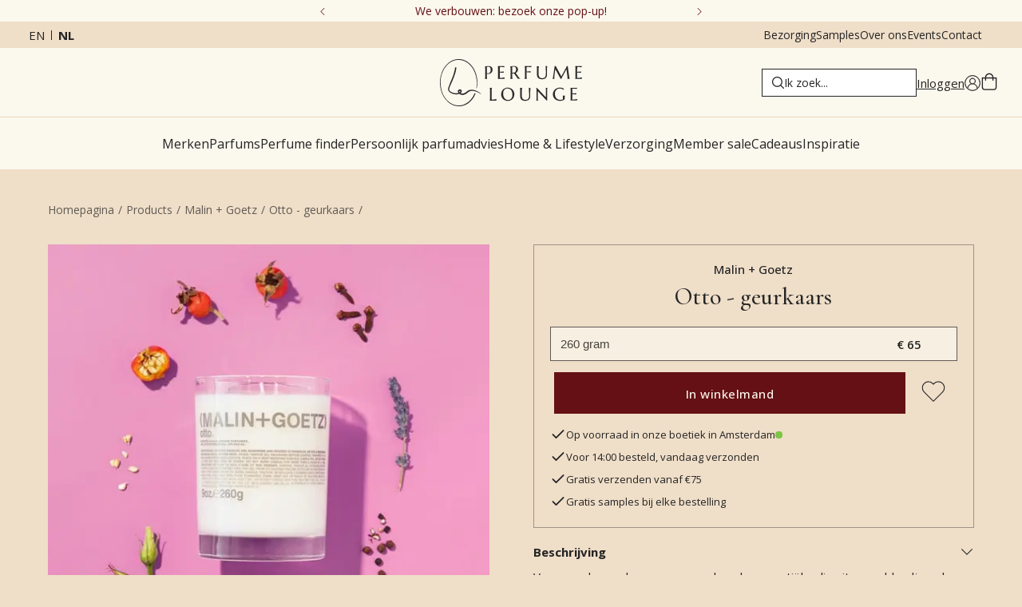

--- FILE ---
content_type: text/html; charset=utf-8
request_url: https://www.perfumelounge.eu/nl/products/malin-goetz-otto-scented-candle
body_size: 46297
content:
<!DOCTYPE html><html lang="nl"><head><meta charSet="utf-8"/><link rel="preconnect" href="https://dev.visualwebsiteoptimizer.com"/><meta name="viewport" content="width=device-width, initial-scale=1"/><link rel="preload" href="/_next/static/media/7b89a4fd5e90ede0-s.p.woff2" as="font" crossorigin="" type="font/woff2"/><link rel="preload" href="/_next/static/media/e807dee2426166ad-s.p.woff2" as="font" crossorigin="" type="font/woff2"/><link rel="stylesheet" href="/_next/static/css/89fff995aa2e6b14.css" data-precedence="next"/><link rel="stylesheet" href="/_next/static/css/ba5cf89ff3f3b7a1.css" data-precedence="next"/><link rel="stylesheet" href="/_next/static/css/6b7ee6494d49584b.css" data-precedence="next"/><link rel="stylesheet" href="/_next/static/css/bc6359f38d25ef4e.css" data-precedence="next"/><link rel="preload" as="script" fetchPriority="low" href="/_next/static/chunks/webpack-a468d628016661f9.js"/><script src="/_next/static/chunks/bf6a786c-177b02c3c75d58e4.js" async=""></script><script src="/_next/static/chunks/5290-6b3b4673079909f6.js" async=""></script><script src="/_next/static/chunks/main-app-67d4e34681aabac3.js" async=""></script><script src="/_next/static/chunks/app/%5Blocale%5D/error-b104f8c679fa44a2.js" async=""></script><script src="/_next/static/chunks/7973-8271714b9816dcc3.js" async=""></script><script src="/_next/static/chunks/3572-7f1d05ecc3362bbe.js" async=""></script><script src="/_next/static/chunks/5263-881918643f3b830a.js" async=""></script><script src="/_next/static/chunks/508-a10115b5c197b028.js" async=""></script><script src="/_next/static/chunks/1028-1eab954f27b5420b.js" async=""></script><script src="/_next/static/chunks/842-ad73b27fac6476a1.js" async=""></script><script src="/_next/static/chunks/4745-1f688380fb16a148.js" async=""></script><script src="/_next/static/chunks/7734-07ce6579b09d8f25.js" async=""></script><script src="/_next/static/chunks/3243-57084d1b81924e6d.js" async=""></script><script src="/_next/static/chunks/4204-8fabf9a34c2f5a21.js" async=""></script><script src="/_next/static/chunks/7056-923d7ea1d4a24821.js" async=""></script><script src="/_next/static/chunks/app/%5Blocale%5D/(default)/products/%5Bslug%5D/page-7d06625e5594fe6d.js" async=""></script><script src="/_next/static/chunks/7835-0ca365410bb1d278.js" async=""></script><script src="/_next/static/chunks/3994-7fb7801c133bae4b.js" async=""></script><script src="/_next/static/chunks/4062-76f902ea07109e1e.js" async=""></script><script src="/_next/static/chunks/7159-dd834095cd1e066c.js" async=""></script><script src="/_next/static/chunks/app/%5Blocale%5D/(minimal-header)/layout-3e570e1e6a231698.js" async=""></script><script src="/_next/static/chunks/app/%5Blocale%5D/(default)/error-3f40cb23f7dee12c.js" async=""></script><link rel="preload" href="https://static.klaviyo.com/onsite/js/klaviyo.js?company_id=Jsg2ZC" as="script"/><link rel="apple-touch-icon" sizes="180x180" href="/icons/apple-touch-icon.png?v=2"/><link rel="icon" type="image/png" sizes="32x32" href="/icons/favicon-32x32.png?v=2"/><link rel="icon" type="image/png" sizes="16x16" href="/icons/favicon-16x16.png?v=2"/><link rel="manifest" href="/icons/site.webmanifest?v=2"/><link rel="mask-icon" href="/icons/safari-pinned-tab.svg?v=2" color="#9e9ea3"/><link rel="shortcut icon" href="/icons/favicon.ico?v=2"/><meta name="apple-mobile-web-app-title" content="Perfume Lounge"/><meta name="application-name" content="Perfume Lounge"/><meta name="msapplication-TileColor" content="#efdec8"/><meta name="theme-color" content="#efdec8"/><title>Malin + Goetz - Otto geurkaars • Perfume Lounge • morgen in huis</title><meta name="description" content="Op zoek naar Otto - geurkaars van Malin + Goetz? Shop Otto - geurkaars online bij Perfume Lounge. Snel en gratis bezorgd, als cadeau verpakt plus gratis samples."/><meta name="robots" content="index, follow"/><link rel="canonical" href="https://www.perfumelounge.eu/nl/products/malin-goetz-otto-scented-candle"/><link rel="alternate" hrefLang="x-default" href="https://www.perfumelounge.eu/products/malin-goetz-otto-scented-candle"/><link rel="alternate" hrefLang="en" href="https://www.perfumelounge.eu/products/malin-goetz-otto-scented-candle"/><link rel="alternate" hrefLang="nl" href="https://www.perfumelounge.eu/nl/products/malin-goetz-otto-scented-candle"/><meta property="og:title" content="Malin + Goetz - Otto geurkaars • Perfume Lounge • morgen in huis"/><meta property="og:url" content="https://www.perfumelounge.eu/nl/products/malin-goetz-otto-scented-candle"/><meta property="og:site_name" content="Perfume Lounge"/><meta property="og:locale" content="nl"/><meta property="og:image" content="https://media.perfumelounge.eu/file/perfumelounge/perfumelounge/original_images/Malin-Goetz-Otto-scented-candle.png"/><meta property="og:type" content="website"/><meta name="twitter:card" content="summary"/><meta name="twitter:site" content="Perfume Lounge"/><meta name="twitter:title" content="Malin + Goetz - Otto geurkaars • Perfume Lounge • morgen in huis"/><meta name="twitter:image" content="https://media.perfumelounge.eu/file/perfumelounge/perfumelounge/original_images/Malin-Goetz-Otto-scented-candle.png"/><meta name="next-size-adjust"/><script src="/_next/static/chunks/polyfills-c67a75d1b6f99dc8.js" noModule=""></script></head><body class="__className_c89120 __variable_c89120 __variable_054274"><noscript><iframe src="https://load.data.perfumelounge.eu/ns.html?id=GTM-PKLD7QW" height="0" width="0" style="display:none;visibility:hidden"></iframe></noscript><header class="scrolled-up"><div class="header-desktop desktop-only"><div class="header-top-top" style="background:#fbf8ee;color:#651014;--svg-fill-color:#651014"><button class="header-top-top__button reversed"><svg width="8" height="14" viewBox="0 0 8 14" fill="none" xmlns="http://www.w3.org/2000/svg"><path d="M0.5625 0.125C0.625 0.0625 0.6875 0.03125 0.8125 0.03125C0.90625 0.03125 1 0.0625 1.0625 0.125L7.6875 6.75C7.75 6.8125 7.78125 6.90625 7.78125 7C7.78125 7.125 7.75 7.1875 7.6875 7.25L1.0625 13.875C1 13.9375 0.90625 13.9688 0.8125 13.9688C0.6875 13.9688 0.625 13.9375 0.5625 13.875L0.3125 13.625C0.25 13.5625 0.21875 13.5 0.21875 13.375C0.21875 13.2812 0.25 13.1875 0.3125 13.0938L6.4375 7L0.3125 0.90625C0.25 0.84375 0.21875 0.75 0.21875 0.625C0.21875 0.53125 0.25 0.4375 0.3125 0.375L0.5625 0.125Z" fill="#242424"></path></svg></button><div class="header-top-top__embla"><div class="header-top-top__container"><div class="header-top-top__slide"><a class="desktop-only" href="/nl/perfume-lounge-verbouwing-en-popup-locatie">We verbouwen: bezoek onze pop-up!</a><a class="mobile-only" href="/nl/perfume-lounge-verbouwing-en-popup-locatie">We verbouwen: bezoek onze pop-up!</a></div><div class="header-top-top__slide"><span class="desktop-only">Bestellingen op 23 januari worden 26 januari verzonden</span><span class="mobile-only">Bestellingen op 23 januari worden 26 januari verzonden</span></div><div class="header-top-top__slide"><span class="desktop-only">4.9/5 ★ ★ ★ ★ ★ (591 reviews)</span><span class="mobile-only">4.9/5 ★ ★ ★ ★ ★ (591 reviews)</span></div><div class="header-top-top__slide"><a class="desktop-only" href="/nl/verzenden">Gratis bezorging *</a><a class="mobile-only" href="/nl/verzenden">Gratis bezorging *</a></div><div class="header-top-top__slide"><a class="desktop-only" href="/nl/verzenden">Voor 14u besteld, zelfde dag verzonden</a><a class="mobile-only" href="/nl/verzenden">Voor 14u besteld, zelfde dag verzonden</a></div></div></div><button class="header-top-top__button"><svg width="8" height="14" viewBox="0 0 8 14" fill="none" xmlns="http://www.w3.org/2000/svg"><path d="M0.5625 0.125C0.625 0.0625 0.6875 0.03125 0.8125 0.03125C0.90625 0.03125 1 0.0625 1.0625 0.125L7.6875 6.75C7.75 6.8125 7.78125 6.90625 7.78125 7C7.78125 7.125 7.75 7.1875 7.6875 7.25L1.0625 13.875C1 13.9375 0.90625 13.9688 0.8125 13.9688C0.6875 13.9688 0.625 13.9375 0.5625 13.875L0.3125 13.625C0.25 13.5625 0.21875 13.5 0.21875 13.375C0.21875 13.2812 0.25 13.1875 0.3125 13.0938L6.4375 7L0.3125 0.90625C0.25 0.84375 0.21875 0.75 0.21875 0.625C0.21875 0.53125 0.25 0.4375 0.3125 0.375L0.5625 0.125Z" fill="#242424"></path></svg></button></div><div class="header-top"><div class="language-switch"><a hrefLang="en" class="" href="/en/products/malin-goetz-otto-scented-candle">en</a><a class="active" href="/nl/products/malin-goetz-otto-scented-candle">nl</a></div><div class="header-top__links"><a href="/nl/verzenden">Bezorging</a><a href="/nl/sample-service">Samples</a><a href="/nl/over-perfume-lounge">Over ons</a><a href="/nl/events">Events</a><a href="/nl/contact">Contact</a></div></div><div class="header-middle "><div></div><div style="margin:auto"><a class="logo-link" title="Home" href="/nl"><svg xmlns="http://www.w3.org/2000/svg" viewBox="0 0 3316 1103" style="shape-rendering:geometricPrecision;text-rendering:geometricPrecision;image-rendering:optimizeQuality;fill-rule:evenodd;clip-rule:evenodd;display:block"><path fill="#313231" d="M416.5-.5h44c67.65 5.605 129.317 27.771 185 66.5 74.528 54.204 130.695 123.371 168.5 207.5 58.417 133.09 72.751 270.757 43 413-5.068 2.384-7.568.884-7.5-4.5 25.866-153.288 3.032-298.788-68.5-436.5-34.666-62.345-80.499-115.179-137.5-158.5-89.743-63.615-188.409-83.282-296-59C267.452 51.414 200.619 94.914 147 158.5c-68.041 83.795-110.374 179.461-127 287-13.09 100.746-6.09 200.08 21 298 24.458 79.957 64.125 150.957 119 213 40.236 43.53 87.403 77.36 141.5 101.5 70.271 30.19 142.604 36.19 217 18a573.364 573.364 0 0 0 51-17c52.606-24.22 98.773-57.38 138.5-99.5 42.474-46.216 75.808-98.549 100-157 3.681-2.86 7.848-3.693 12.5-2.5a109.442 109.442 0 0 0 7.5 6.5c1.373 2.195 1.706 4.529 1 7-35.652 87.196-90.485 159.696-164.5 217.5-54.804 38.66-115.471 62.49-182 71.5h-61c-54.074-2.44-105.074-16.61-153-42.5-28.591-15.6-55.257-33.93-80-55C106.896 928.681 51.729 836.181 23 727.5c-12.928-49.014-20.762-98.681-23.5-149v-81c7.027-64.288 21.527-126.955 43.5-188C76.42 221.113 128.92 146.279 200.5 85c63.177-50.409 135.177-78.909 216-85.5Z" style="opacity:0.943"></path><path fill="#313231" d="M1114.5 162.5c12.67-.167 25.34 0 38 .5 47.82 7.652 72.82 35.652 75 84-1.3 52.639-27.63 84.973-79 97-17.99 3.087-35.99 3.253-54 .5-.17 24.336 0 48.669.5 73a312.866 312.866 0 0 0 4.5 43h-50a183.194 183.194 0 0 0 6.5-42c.67-70.333.67-140.667 0-211 .04-14.043-2.13-27.71-6.5-41l1.5-1a123.976 123.976 0 0 0 32.5 1.5c10.49-1.433 20.82-2.933 31-4.5Zm2 15c29.41-4.388 49.91 6.946 61.5 34 9.78 27.312 9.78 54.645 0 82-15.24 30.873-40.07 43.706-74.5 38.5-3.35-.455-6.69-.955-10-1.5-.17-49.334 0-98.668.5-148a146.423 146.423 0 0 1 22.5-5Z" style="opacity:0.976"></path><path fill="#313231" d="M1707.5 162.5c31.88-4.612 60.88 2.221 87 20.5 20.5 19.482 28.66 43.315 24.5 71.5-4.21 32.863-21.38 56.029-51.5 69.5 25.29 35.412 50.46 70.912 75.5 106.5 8.01 10.684 17.85 19.184 29.5 25.5.84 1.011 1.17 2.178 1 3.5h-60a111.934 111.934 0 0 0-14.5-28c-23.33-32.667-46.67-65.333-70-98-13.66 1.309-27.5 1.309-41.5 0-.17 31.335 0 62.668.5 94a132.521 132.521 0 0 0 4.5 34 625.969 625.969 0 0 1-50 1 156.48 156.48 0 0 0 4.5-40c.67-72 .67-144 0-216a349.895 349.895 0 0 0-4-41c10.71 1.962 21.54 2.462 32.5 1.5 10.83-1.381 21.5-2.881 32-4.5Zm0 12c41.88-3.612 65.38 15.388 70.5 57 3.68 64.156-26.49 93.156-90.5 87v-140c6.79-1.37 13.45-2.703 20-4Z" style="opacity:0.971"></path><path fill="#313231" d="M1498.5 163.5h8a259.214 259.214 0 0 1-9.5 27c-.56.522-1.23.855-2 1-32.35-8.533-65.02-10.2-98-5-.5 36.998-.67 73.998-.5 111 30.48-.71 60.81-3.044 91-7 .33.833.67 1.667 1 2.5-1.93 9.531-3.93 19.031-6 28.5a838.617 838.617 0 0 0-86-8v128c38.18-.723 75.84-5.39 113-14-2.13 11.31-4.13 22.644-6 34h-152a168.82 168.82 0 0 0 5.5-35c.67-75.333.67-150.667 0-226-.33-4.667-.67-9.333-1-14a236.472 236.472 0 0 1-4.5-21c43.67.167 87.33 0 131-.5 5.52-.173 10.85-.673 16-1.5Z" style="opacity:0.964"></path><path fill="#313231" d="M2131.5 163.5c1.79-.285 3.45.048 5 1-2.98 9.467-6.81 18.467-11.5 27-34.02-8.605-68.35-10.272-103-5-.5 34.332-.67 68.665-.5 103 32.4-.877 64.73-2.877 97-6-2.13 9.974-4.13 19.974-6 30-30.23-3.85-60.56-6.516-91-8-.17 38.668 0 77.335.5 116a249.529 249.529 0 0 0 4.5 41c-16.68.333-33.35-.001-50-1a166.084 166.084 0 0 0 6.5-42c.67-70 .67-140 0-210a163.102 163.102 0 0 0-6.5-44c48.67.167 97.33 0 146-.5 3.19-.181 6.19-.681 9-1.5Z" style="opacity:0.973"></path><path fill="#313231" d="M3315.5 427.5v4a398.653 398.653 0 0 0-6 30h-152a217.919 217.919 0 0 0 6.5-46c.67-67.667.67-135.333 0-203a185.735 185.735 0 0 0-6.5-47c52.03.373 104.03-.127 156-1.5a784.563 784.563 0 0 0-9.5 24.5c-.37 1.41-1.2 2.41-2.5 3-32.52-8.524-65.35-10.19-98.5-5-.5 36.998-.67 73.998-.5 111a878.212 878.212 0 0 0 91.5-7l1.5 1a423.194 423.194 0 0 0-6.5 28c-.52 1.016-1.35 1.682-2.5 2a714.957 714.957 0 0 0-84-8v128c38.18-.723 75.84-5.39 113-14Z" style="opacity:0.972"></path><path fill="#313231" d="M2464.5 165.5h39a126.77 126.77 0 0 0-4.5 37c-.33 55-.67 110-1 165-3.23 63.894-36.73 98.061-100.5 102.5-31.33 3.48-60.99-1.854-89-16-26.73-18.284-40.9-43.784-42.5-76.5-.33-56.333-.67-112.667-1-169-.33-5.667-.67-11.333-1-17a187.782 187.782 0 0 1-4.5-23c16.68-.333 33.35.001 50 1a166.575 166.575 0 0 0-6.5 40c-.67 55.667-.67 111.333 0 167 6.81 48.46 34.81 72.126 84 71 49.65.999 77.65-23.001 84-72 .67-42.333.67-84.667 0-127-.2-21.704-1.2-43.371-3-65a122.787 122.787 0 0 0-3.5-18Z" style="opacity:0.971"></path><path fill="#313231" d="M2677.5 165.5c9.02-.332 18.02.002 27 1l129 240a83087.584 83087.584 0 0 0 129-240.5c6.66-.5 13.33-.666 20-.5a86164.244 86164.244 0 0 0 36.5 267c2.95 10.022 5.79 20.022 8.5 30-17.68.333-35.35 0-53-1a37.766 37.766 0 0 0 3.5-13c.67-8.667.67-17.333 0-26-8.17-62.692-16.5-125.359-25-188-40.33 75.333-80.67 150.667-121 226-5.12.971-10.29.805-15.5-.5L2692 233.5a8592.631 8592.631 0 0 0-23 169 275.837 275.837 0 0 0-2 49 65.2 65.2 0 0 1 2.5 11c-13.73.389-27.39-.278-41-2 5.17-9.013 8.67-18.679 10.5-29a4668.512 4668.512 0 0 0 23-161 8759.754 8759.754 0 0 1 15.5-105Z" style="opacity:0.972"></path><path fill="#313231" d="M363.5 190.5c13.156-1.334 19.823 4.499 20 17.5-10.119 70.644-28.286 139.144-54.5 205.5a3711.27 3711.27 0 0 1-91 212 888.506 888.506 0 0 0-24 71c-2.311 19.734 3.356 36.734 17 51 15.03 14.346 32.196 25.513 51.5 33.5 39.459 16.521 80.459 22.521 123 18a124.86 124.86 0 0 0 26-7c-6.58-9.326-11.413-19.493-14.5-30.5-2.822-15.198 1.344-28.031 12.5-38.5 21.513-17.943 43.846-18.943 67-3 10.153 8.138 14.32 18.638 12.5 31.5-4.241 17.32-12.741 32.153-25.5 44.5 5.163 4.581 11.163 7.581 18 9 30.346 5.553 58.679.219 85-16a351.942 351.942 0 0 0 21-14c47.686-49.02 105.353-67.02 173-54 68.693 14.257 128.193 45.424 178.5 93.5 1.368 1.493 1.535 2.993.5 4.5-2.471.706-4.805.373-7-1-42.393-30.86-89.06-53.193-140-67-27.97-7.23-56.303-9.23-85-6-23.325 2.883-44.658 10.883-64 24l-42 36c-28.7 20.921-60.867 32.421-96.5 34.5-27.77.135-52.27-8.532-73.5-26-29.087 10.798-59.087 14.631-90 11.5-47.331-3.662-90.331-18.996-129-46-18.79-13.452-32.29-30.952-40.5-52.5-2.951-14.249-3.284-28.582-1-43a2132.396 2132.396 0 0 1 93-237c32.787-78.144 55.453-159.144 68-243 1.617-6.442 5.45-10.775 11.5-13Zm95 551a53.069 53.069 0 0 1 14 1.5c2.679 1.346 4.679 3.346 6 6-3.365 11.894-9.865 21.727-19.5 29.5-6.393-6.619-10.56-14.452-12.5-23.5 1.761-6.589 5.761-11.089 12-13.5Z" style="opacity:0.966"></path><path fill="#313231" d="M1560.5 668.5c42.97-3.676 81.97 6.824 117 31.5 48.4 40.85 66.9 92.684 55.5 155.5-10.91 54.983-42.41 92.817-94.5 113.5-64.21 19.237-121.04 6.404-170.5-38.5-26.66-30.467-39.83-66.133-39.5-107 4.54-85.483 48.54-137.15 132-155Zm1 18c65.17-3 106.34 27 123.5 90 10.94 39.379 9.94 78.379-3 117-23.96 51.895-64.13 71.729-120.5 59.5-39.3-13.304-65.14-39.804-77.5-79.5-12.21-38.321-13.54-76.988-4-116 12.85-40.365 40.02-64.032 81.5-71Z" style="opacity:0.971"></path><path fill="#313231" d="M2783.5 668.5c32.43-1.581 64.1 2.586 95 12.5l15 39a4.473 4.473 0 0 1-2 1.5c-39.52-30.378-83.52-39.544-132-27.5-35.07 11.406-58.57 34.573-70.5 69.5-10.46 40.747-8.13 80.747 7 120 23.41 46.823 61.58 70.823 114.5 72a158.892 158.892 0 0 0 47-8.5c6.09-2.46 10.59-6.627 13.5-12.5 1.64-25.882.14-51.549-4.5-77h50c-5.29 25.705-7.45 51.705-6.5 78a22.617 22.617 0 0 1-2 7c-25.79 20.603-55.29 31.77-88.5 33.5-52.38 4.536-98.71-9.798-139-43-36.61-38.214-50.78-83.714-42.5-136.5 11.55-57.883 45.05-97.05 100.5-117.5 14.76-5.115 29.76-8.615 45-10.5Z" style="opacity:0.968"></path><path fill="#313231" d="M3197.5 670.5c1.48-.262 2.81.071 4 1a328.252 328.252 0 0 0-10 27c-33.35-7.335-67.02-9.001-101-5v111c10.01.166 20.01 0 30-.5 21.02-1.79 42.02-3.457 63-5-2.33 9.667-4.67 19.333-7 29a4890.847 4890.847 0 0 0-62-6c-7.99-.5-15.99-.666-24-.5v127c37.93-.075 75.27-4.742 112-14 .33.833.67 1.667 1 2.5a1134.147 1134.147 0 0 0-6 32.5h-152a222.34 222.34 0 0 0 6.5-45c.67-69.333.67-138.667 0-208a148.526 148.526 0 0 0-6.5-43c41.31.06 82.64-.106 124-.5 9.53-.341 18.86-1.175 28-2.5Z" style="opacity:0.973"></path><path fill="#313231" d="M1161.5 672.5h50a180.69 180.69 0 0 0-4.5 42c-.5 78.666-.67 157.333-.5 236 38.26-.695 75.93-5.695 113-15-.88 11.566-2.88 23.066-6 34.5-50.67.5-101.33.667-152 .5a203.244 203.244 0 0 0 6.5-43c.67-71 .67-142 0-213a140.538 140.538 0 0 0-6.5-42Z" style="opacity:0.978"></path><path fill="#313231" d="M2073.5 672.5c13.02-.332 26.02.001 39 1-3.36 10.374-4.86 21.04-4.5 32-.33 53.667-.67 107.333-1 161-.3 65.958-33.13 102.458-98.5 109.5-32.36 3.941-63.03-1.393-92-16-22.65-14.763-36.15-35.596-40.5-62.5-1-6.967-1.66-13.967-2-21-.33-55.333-.67-110.667-1-166-.33-5-.67-10-1-15a236.472 236.472 0 0 1-4.5-21h50a237.191 237.191 0 0 0-6.5 48c-.67 51.333-.67 102.667 0 154 4.02 51.684 32.02 77.351 84 77 50.63 1.357 78.96-22.976 85-73 .83-58.017.16-116.017-2-174a148.484 148.484 0 0 0-4.5-34Z" style="opacity:0.969"></path><path fill="#313231" d="M2248.5 672.5c5.01-.166 10.01.001 15 .5L2475 898.5c.67-61 .67-122 0-183-.05-14.356-2.21-28.356-6.5-42 13-1.333 26-1.333 39 0-3.39 10.709-4.89 21.709-4.5 33-.5 88.666-.67 177.333-.5 266-3.35.165-6.68-.002-10-.5A33231.27 33231.27 0 0 1 2282 748.5c-.67 57.333-.67 114.667 0 172a275.588 275.588 0 0 0 5.5 50h-39a200.373 200.373 0 0 0 6.5-44c.67-70.333.67-140.667 0-211-.14-14.677-2.3-29.01-6.5-43Z" style="opacity:0.974"></path></svg></a></div><div class="header-middle-right"><div><label class="search-bar__container"><svg class="magnifying-glass" xmlns="http://www.w3.org/2000/svg" xml:space="preserve" width="15" height="15" viewBox="0 0 490.4 490.4"><path d="m484.1 454.796-110.5-110.6c29.8-36.3 47.6-82.8 47.6-133.4 0-116.3-94.3-210.6-210.6-210.6S0 94.496 0 210.796s94.3 210.6 210.6 210.6c50.8 0 97.4-18 133.8-48l110.5 110.5c12.9 11.8 25 4.2 29.2 0 8.4-8.3 8.4-20.8 0-29.1zm-443-244c0-93.6 75.9-169.5 169.5-169.5s169.6 75.9 169.6 169.5-75.9 169.5-169.5 169.5-169.6-75.9-169.6-169.5z"></path></svg><input type="text" placeholder="Ik zoek..." autoComplete="off" id="main-search-input" class="search-bar"/></label></div><div class="account-container"><a style="display:flex;gap:1rem" href="/nl/login"><div class="desktop-only">Inloggen</div><svg xmlns="http://www.w3.org/2000/svg" width="400" height="400" viewBox="0 0 300 300" style="shape-rendering:geometricPrecision;text-rendering:geometricPrecision;image-rendering:optimizeQuality;fill-rule:evenodd;clip-rule:evenodd"><path stroke-width="7" d="M150.125 5.98C70.93 5.98 6.5 70.336 6.5 149.441c0 79.106 64.43 143.461 143.625 143.461 79.2 0 143.625-64.355 143.625-143.46 0-79.106-64.426-143.462-143.625-143.462ZM64.457 252.738c.45-46.824 38.684-84.785 85.668-84.785 46.984 0 85.223 37.961 85.672 84.785a133.411 133.411 0 0 1-9.246 7.02 131.319 131.319 0 0 1-4.844 3.203 131.096 131.096 0 0 1-10.078 5.762 133.54 133.54 0 0 1-21.465 8.813 133.353 133.353 0 0 1-11.223 2.98c-1.89.418-3.789.793-5.699 1.125a135.56 135.56 0 0 1-11.512 1.504c-1.93.168-3.863.293-5.796.375a130.85 130.85 0 0 1-11.614 0 130.41 130.41 0 0 1-5.797-.375c-1.93-.168-3.855-.375-5.773-.63-1.922-.25-3.836-.542-5.742-.874a129.94 129.94 0 0 1-5.7-1.125 133.178 133.178 0 0 1-11.222-2.98 135.825 135.825 0 0 1-5.504-1.852 135.885 135.885 0 0 1-10.742-4.41 128.632 128.632 0 0 1-5.215-2.551 131.036 131.036 0 0 1-5.102-2.77c-1.683-.96-3.34-1.957-4.98-2.992a127.953 127.953 0 0 1-4.84-3.203 126.24 126.24 0 0 1-4.7-3.41 126.138 126.138 0 0 1-4.546-3.61Zm180.2-8.035c-3.716-39.805-32.157-72.457-69.79-82.629.93-.46 1.844-.945 2.742-1.457a54.918 54.918 0 0 0 7.672-5.254 55.274 55.274 0 0 0 2.352-2.023c.762-.7 1.508-1.418 2.23-2.156a55.303 55.303 0 0 0 5.926-7.164 54.82 54.82 0 0 0 3.25-5.282c.492-.906.961-1.832 1.399-2.765.44-.938.855-1.883 1.242-2.844.386-.957.75-1.926 1.082-2.906.332-.977.636-1.965.918-2.961.277-.996.527-2 .75-3.008.218-1.012.414-2.027.578-3.047.168-1.02.3-2.047.41-3.074a54.528 54.528 0 0 0 .3-6.192 54.572 54.572 0 0 0-.109-3.097 54.668 54.668 0 0 0-.734-6.156 57.245 57.245 0 0 0-.625-3.036 60.467 60.467 0 0 0-.793-3 55.131 55.131 0 0 0-2.086-5.836 55.665 55.665 0 0 0-2.719-5.574 54.85 54.85 0 0 0-3.328-5.23 55.419 55.419 0 0 0-3.89-4.832 55.287 55.287 0 0 0-9.266-8.215 53.884 53.884 0 0 0-5.266-3.285 52.44 52.44 0 0 0-2.757-1.418 55.34 55.34 0 0 0-14.75-4.672 58.171 58.171 0 0 0-3.075-.434 58.264 58.264 0 0 0-3.093-.258 54.698 54.698 0 0 0-3.102-.086c-1.035 0-2.07.028-3.105.086a58.462 58.462 0 0 0-3.09.258 57.603 57.603 0 0 0-3.075.434 53.817 53.817 0 0 0-3.046.601 61.68 61.68 0 0 0-3.008.77A56.43 56.43 0 0 0 128.94 61c-.957.395-1.902.816-2.836 1.262a55.606 55.606 0 0 0-5.438 2.984 54.947 54.947 0 0 0-2.585 1.719 52.612 52.612 0 0 0-2.484 1.855 52.61 52.61 0 0 0-2.38 1.993 58.161 58.161 0 0 0-2.265 2.12 55.33 55.33 0 0 0-6.027 7.078 51.977 51.977 0 0 0-1.739 2.571 53.705 53.705 0 0 0-3.027 5.41c-.453.93-.883 1.871-1.285 2.824a56.437 56.437 0 0 0-2.082 5.836 52.939 52.939 0 0 0-.793 3 54.725 54.725 0 0 0-1.078 6.102 54.682 54.682 0 0 0-.328 9.289c.05 1.031.129 2.062.238 3.09a54.235 54.235 0 0 0 .988 6.12c.223 1.009.473 2.013.75 3.009.278.996.582 1.984.918 2.96a57.36 57.36 0 0 0 2.32 5.75 55.537 55.537 0 0 0 6.493 10.544 52.576 52.576 0 0 0 1.976 2.39c.68.778 1.383 1.54 2.11 2.278a55.37 55.37 0 0 0 2.23 2.156 57.701 57.701 0 0 0 2.348 2.023 56.95 56.95 0 0 0 5.02 3.648 57.065 57.065 0 0 0 5.394 3.063c-37.625 10.172-66.07 42.824-69.781 82.63a133.605 133.605 0 0 1-29.484-43.637 133.5 133.5 0 0 1-9.696-38.399 133.564 133.564 0 0 1-.652-13.227c0-74 60.277-134.207 134.359-134.207 74.086 0 134.36 60.207 134.36 134.207a133.56 133.56 0 0 1-5.848 39.164 134.599 134.599 0 0 1-4.496 12.461 133.414 133.414 0 0 1-5.711 11.95 132.61 132.61 0 0 1-6.864 11.332 133.558 133.558 0 0 1-16.91 20.355Zm-94.532-86.008a46.342 46.342 0 0 1-17.73-3.523 46.348 46.348 0 0 1-18.083-13.395 44.725 44.725 0 0 1-2.707-3.648 46.294 46.294 0 0 1-4.285-8 45.964 45.964 0 0 1-2.633-8.684 46.263 46.263 0 0 1 4.578-30.844 46.295 46.295 0 0 1 2.34-3.894 45.411 45.411 0 0 1 2.707-3.648 45.256 45.256 0 0 1 3.055-3.364 45.261 45.261 0 0 1 3.367-3.05 45.671 45.671 0 0 1 3.653-2.704 46.32 46.32 0 0 1 12.289-5.808 45.184 45.184 0 0 1 4.41-1.102 46.342 46.342 0 0 1 18.078 0 46.12 46.12 0 0 1 8.691 2.633 45.332 45.332 0 0 1 4.11 1.941 46.385 46.385 0 0 1 7.555 5.04 46.054 46.054 0 0 1 3.367 3.05 46.132 46.132 0 0 1 3.054 3.364 46.253 46.253 0 0 1 8.52 15.926c.441 1.449.809 2.917 1.105 4.406a46.263 46.263 0 0 1 .89 9.027 47.512 47.512 0 0 1-.226 4.535 46.92 46.92 0 0 1-.671 4.488 45.924 45.924 0 0 1-1.11 4.403 46.072 46.072 0 0 1-3.48 8.379 46.253 46.253 0 0 1-2.336 3.894 46.354 46.354 0 0 1-2.711 3.645 46.079 46.079 0 0 1-3.05 3.363 45.671 45.671 0 0 1-7.02 5.754 45.637 45.637 0 0 1-3.895 2.336 46.97 46.97 0 0 1-4.11 1.945 46.353 46.353 0 0 1-8.688 2.637 46.285 46.285 0 0 1-9.035.898Zm0 0"></path></svg></a></div><button class="shopping-cart"><svg width="22" height="22" viewBox="0 0 20 23" fill="#242424" xmlns="http://www.w3.org/2000/svg" class="header-icon"><path d="M15.5 6.25H19.625V19.3125C19.625 20.2578 19.2812 21.0742 18.5938 21.7617C17.9062 22.4492 17.1328 22.75 16.1875 22.75H3.8125C2.86719 22.75 2.05078 22.4492 1.36328 21.7617C0.675781 21.0742 0.375 20.2578 0.375 19.3125V6.25H4.5C4.5 5.26172 4.71484 4.35938 5.23047 3.5C5.70312 2.64062 6.34766 1.99609 7.20703 1.48047C8.06641 1.00781 8.96875 0.75 10 0.75C10.9883 0.75 11.8906 1.00781 12.75 1.48047C13.6094 1.99609 14.2539 2.64062 14.7695 3.5C15.2422 4.35938 15.5 5.26172 15.5 6.25ZM10 2.125C8.83984 2.125 7.85156 2.55469 7.07812 3.32812C6.26172 4.14453 5.875 5.13281 5.875 6.25H14.125C14.125 5.13281 13.6953 4.14453 12.9219 3.32812C12.1055 2.55469 11.1172 2.125 10 2.125ZM18.25 19.3125V7.625H15.5V9.6875C15.5 9.90234 15.4141 10.0742 15.2852 10.2031C15.1562 10.332 14.9844 10.375 14.8125 10.375C14.5977 10.375 14.4258 10.332 14.2969 10.2031C14.168 10.0742 14.125 9.90234 14.125 9.6875V7.625H5.875V9.6875C5.875 9.90234 5.78906 10.0742 5.66016 10.2031C5.53125 10.332 5.35938 10.375 5.1875 10.375C4.97266 10.375 4.80078 10.332 4.67188 10.2031C4.54297 10.0742 4.5 9.90234 4.5 9.6875V7.625H1.75V19.3125C1.75 19.9141 1.92188 20.3867 2.35156 20.7734C2.73828 21.2031 3.21094 21.375 3.8125 21.375H16.1875C16.7461 21.375 17.2188 21.2031 17.6484 20.7734C18.0352 20.3867 18.25 19.9141 18.25 19.3125Z" stroke-width="0.1"></path></svg></button></div></div><div class="header-bottom "><nav><ul class="main-navigation-ul"><li class=""><a class="main-navigation-title-container" href="/nl/brands"><div class="main-navigation-title">Merken</div></a><div class="main-navigation-dropdown"><div class="main-navigation-dropdown__inner"><div class="main-navigation-dropdown-link-container"><div class="main-navigation-dropdown-link-group "><a class="main-navigation-dropdown-bold-link " href="/nl/brands">Alle merken</a></div><div class="main-navigation-dropdown-link-group "><div class="main-navigation-dropdown-bold-link">Nieuwe merken</div><a href="/nl/brands/azman">Azman</a><a href="/nl/brands/dee-april">DEE APRIL</a><a href="/nl/brands/bodha">BODHA</a><a href="/nl/brands/orris">ORRIS</a><a href="/nl/brands/obvious-parfums">Obvious Parfums</a></div><div class="main-navigation-dropdown-link-group full-column"><div class="main-navigation-dropdown-bold-link">Bestsellers</div><a href="/nl/brands/maison-francis-kurkdjian">Maison Francis Kurkdjian</a><a href="/nl/brands/francesca-bianchi">Francesca Bianchi</a><a href="/nl/brands/marc-antoine-barrois">Marc-Antoine Barrois</a><a href="/nl/brands/lorenzo-villoresi">Lorenzo Villoresi</a><a href="/nl/brands/nicolai-paris">Nicolai Paris</a><a href="/nl/brands/orto-parisi">Orto Parisi</a><a href="/nl/collections/bestsellers">→ Alle bestsellers</a></div><div class="main-navigation-dropdown-link-group full-column"><div class="main-navigation-dropdown-bold-link">Nederlandse merken</div><a href="/nl/brands/annindriya">Annindriya</a><a href="/nl/brands/baruti">Baruti</a><a href="/nl/brands/cottoncake">CottonCake</a><a href="/nl/brands/hiram-green">Hiram Green</a><a href="/nl/brands/kenko">Kenko</a><a href="/nl/brands/salle-privee">SALLE PRIVÉE</a><a href="/nl/collections/merken-van-nederlandse-bodem">→ Alle Nederlandse merken</a></div><div class="main-navigation-dropdown-link-group "><div class="main-navigation-dropdown-bold-link">Exclusieve merken</div><a href="/nl/brands/annindriya">Annindriya</a><a href="/nl/brands/azman">Azman</a><a href="/nl/brands/bogue-profumo">Bogue Profumo</a><a href="/nl/brands/cristian-cavagna">Cristian Cavagna</a><a href="/nl/brands/dee-april">DEE APRIL</a><a href="/nl/brands/grossmith">Grossmith</a><a href="/nl/brands/neandertal">Neandertal</a><a href="/nl/brands/orto-parisi">Orto Parisi</a><a href="/nl/brands/parfum-satori">Parfum Satori</a><a href="/nl/brands/shalini">Shalini</a><a href="/nl/brands/strangelove-nyc">Strangelove NYC</a><a href="/nl/collections/exclusives">→ Alle exclusives</a></div></div><div class="main-navigation-dropdown-image-container"><a href="/nl/brands"><img alt="Alle merken | Perfume Lounge" loading="lazy" decoding="async" data-nimg="fill" style="position:absolute;height:100%;width:100%;left:0;top:0;right:0;bottom:0;object-fit:contain;object-position:top;color:transparent" sizes="100vw" srcSet="/_next/image?url=https%3A%2F%2Fmedia.perfumelounge.eu%2Ffile%2Fperfumelounge%2Fperfumelounge%2Foriginal_images%2FDiscover_all_brands__1.jpg&amp;w=640&amp;q=75 640w, /_next/image?url=https%3A%2F%2Fmedia.perfumelounge.eu%2Ffile%2Fperfumelounge%2Fperfumelounge%2Foriginal_images%2FDiscover_all_brands__1.jpg&amp;w=750&amp;q=75 750w, /_next/image?url=https%3A%2F%2Fmedia.perfumelounge.eu%2Ffile%2Fperfumelounge%2Fperfumelounge%2Foriginal_images%2FDiscover_all_brands__1.jpg&amp;w=828&amp;q=75 828w, /_next/image?url=https%3A%2F%2Fmedia.perfumelounge.eu%2Ffile%2Fperfumelounge%2Fperfumelounge%2Foriginal_images%2FDiscover_all_brands__1.jpg&amp;w=1080&amp;q=75 1080w, /_next/image?url=https%3A%2F%2Fmedia.perfumelounge.eu%2Ffile%2Fperfumelounge%2Fperfumelounge%2Foriginal_images%2FDiscover_all_brands__1.jpg&amp;w=1200&amp;q=75 1200w, /_next/image?url=https%3A%2F%2Fmedia.perfumelounge.eu%2Ffile%2Fperfumelounge%2Fperfumelounge%2Foriginal_images%2FDiscover_all_brands__1.jpg&amp;w=1920&amp;q=75 1920w, /_next/image?url=https%3A%2F%2Fmedia.perfumelounge.eu%2Ffile%2Fperfumelounge%2Fperfumelounge%2Foriginal_images%2FDiscover_all_brands__1.jpg&amp;w=2048&amp;q=75 2048w, /_next/image?url=https%3A%2F%2Fmedia.perfumelounge.eu%2Ffile%2Fperfumelounge%2Fperfumelounge%2Foriginal_images%2FDiscover_all_brands__1.jpg&amp;w=3840&amp;q=75 3840w" src="/_next/image?url=https%3A%2F%2Fmedia.perfumelounge.eu%2Ffile%2Fperfumelounge%2Fperfumelounge%2Foriginal_images%2FDiscover_all_brands__1.jpg&amp;w=3840&amp;q=75"/></a></div></div></div></li><li class=""><a class="main-navigation-title-container" href="/nl/collections/niche-parfums"><div class="main-navigation-title">Parfums</div></a><div class="main-navigation-dropdown"><div class="main-navigation-dropdown__inner"><div class="main-navigation-dropdown-link-container"><div class="main-navigation-dropdown-link-group full-column"><a class="main-navigation-dropdown-bold-link full-column" href="/nl/collections/niche-parfums">Alle parfums</a></div><div class="main-navigation-dropdown-link-group "><a class="main-navigation-dropdown-bold-link " href="/nl/collections/nieuw?ordering=newest">Nieuw</a></div><div class="main-navigation-dropdown-link-group "><div class="main-navigation-dropdown-bold-link">Bestsellers</div><a href="/nl/collections/baccarat-rouge-collectie">Baccarat Rouge 540</a><a href="/nl/collections/teint-de-neige-collectie">Teint de Neige</a><a href="/nl/products/marc-antoine-barrois-ganymede">Ganymede</a><a href="/nl/products/orto-parisi-megamare">Megamare</a><a href="/nl/products/nasomatto-black-afgano">Black Afgano</a><a href="/nl/products/bdk-parfums-gris-charnel">Gris Charnel</a></div><div class="main-navigation-dropdown-link-group full-column"><div class="main-navigation-dropdown-bold-link">Geurfamilie</div><a href="/nl/fragrance-families/citrus">Citrus</a><a href="/nl/fragrance-families/poederig">Poederig</a><a href="/nl/fragrance-families/musk">Musky</a><a href="/nl/fragrance-families/houtachtig">Houtachtig</a><a href="/nl/fragrance-families/leer">Leer</a><a href="/nl/fragrance-families/groen">Groen</a><a href="/nl/fragrance-families">→ Alle geurfamilies</a></div><div class="main-navigation-dropdown-link-group "><div class="main-navigation-dropdown-bold-link">Mood</div><a href="/nl/moods/verleidelijk">Verleidelijk</a><a href="/nl/moods/energiek">Energiek</a><a href="/nl/moods/clean">Clean</a><a href="/nl/moods/elegant">Elegant</a><a href="/nl/moods/happy">Vrolijk</a><a href="/nl/moods/romantisch">Romantisch</a><a href="/nl/moods">→ Alle moods</a></div><div class="main-navigation-dropdown-link-group full-column"><div class="main-navigation-dropdown-bold-link">Geurnoot</div><a href="/nl/fragrance-notes/oranjebloesem">Oranjebloesem</a><a href="/nl/fragrance-notes/mandarijn">Mandarijn</a><a href="/nl/fragrance-notes/oudh">Oudh</a><a href="/nl/fragrance-notes/tuberoos">Tuberoos</a><a href="/nl/fragrance-notes/sandelhout">Sandelhout</a><a href="/nl/fragrance-notes/iris">Iris</a><a href="/nl/fragrance-notes">→ Alle geurnoten</a></div><div class="main-navigation-dropdown-link-group full-column"><div class="main-navigation-dropdown-bold-link">Parfumeur</div><a href="/nl/perfumers/alessandro-gualtieri">Alessandro Gualtieri</a><a href="/nl/perfumers/christophe-laudamiel">Christophe Laudamiel</a><a href="/nl/perfumers/francesca-bianchi">Francesca Bianchi</a><a href="/nl/perfumers/francis-kurkdjian">Francis Kurkdjian</a><a href="/nl/perfumers/patricia-de-nicolai">Patricia de Nicolai</a><a href="/nl/perfumers/nathalie-lorson">Nathalie Lorson</a><a href="/nl/perfumers">→ Alle parfumeurs</a></div></div></div></div></li><li class=""><a class="main-navigation-title-container" href="/nl/perfume-finder"><div class="main-navigation-title">Perfume finder</div></a></li><li class=""><a class="main-navigation-title-container" href="/nl/which-perfume-consultation-is-for-you"><div class="main-navigation-title">Persoonlijk parfumadvies</div></a><div class="main-navigation-dropdown"><div class="main-navigation-dropdown__inner"><div class="main-navigation-dropdown-link-container"><div class="main-navigation-dropdown-link-group "><div class="main-navigation-dropdown-bold-link">Onze profilings</div><a href="/nl/products/perfume-profiling">Perfume Profiling</a><a href="/nl/products/duo-profiling">Duo Profiling</a></div><div class="main-navigation-dropdown-link-group full-column"><div class="main-navigation-dropdown-bold-link">Geef een parfumconsult cadeau</div><a href="/nl/products/perfume-profiling-cadeaubon">Perfume Profiling (voor 1 persoon)</a><a href="/nl/products/duo-profiling-cadeaubon">Duo Profiling (voor 2 personen)</a></div></div><div class="main-navigation-dropdown-image-container"><a href="/nl/which-perfume-consultation-is-for-you"><img alt="Parfumexperts - profiling discovery" loading="lazy" decoding="async" data-nimg="fill" style="position:absolute;height:100%;width:100%;left:0;top:0;right:0;bottom:0;object-fit:contain;object-position:top;color:transparent" sizes="100vw" srcSet="/_next/image?url=https%3A%2F%2Fmedia.perfumelounge.eu%2Ffile%2Fperfumelounge%2Fperfumelounge%2Foriginal_images%2FParfumexperts_1.jpg&amp;w=640&amp;q=75 640w, /_next/image?url=https%3A%2F%2Fmedia.perfumelounge.eu%2Ffile%2Fperfumelounge%2Fperfumelounge%2Foriginal_images%2FParfumexperts_1.jpg&amp;w=750&amp;q=75 750w, /_next/image?url=https%3A%2F%2Fmedia.perfumelounge.eu%2Ffile%2Fperfumelounge%2Fperfumelounge%2Foriginal_images%2FParfumexperts_1.jpg&amp;w=828&amp;q=75 828w, /_next/image?url=https%3A%2F%2Fmedia.perfumelounge.eu%2Ffile%2Fperfumelounge%2Fperfumelounge%2Foriginal_images%2FParfumexperts_1.jpg&amp;w=1080&amp;q=75 1080w, /_next/image?url=https%3A%2F%2Fmedia.perfumelounge.eu%2Ffile%2Fperfumelounge%2Fperfumelounge%2Foriginal_images%2FParfumexperts_1.jpg&amp;w=1200&amp;q=75 1200w, /_next/image?url=https%3A%2F%2Fmedia.perfumelounge.eu%2Ffile%2Fperfumelounge%2Fperfumelounge%2Foriginal_images%2FParfumexperts_1.jpg&amp;w=1920&amp;q=75 1920w, /_next/image?url=https%3A%2F%2Fmedia.perfumelounge.eu%2Ffile%2Fperfumelounge%2Fperfumelounge%2Foriginal_images%2FParfumexperts_1.jpg&amp;w=2048&amp;q=75 2048w, /_next/image?url=https%3A%2F%2Fmedia.perfumelounge.eu%2Ffile%2Fperfumelounge%2Fperfumelounge%2Foriginal_images%2FParfumexperts_1.jpg&amp;w=3840&amp;q=75 3840w" src="/_next/image?url=https%3A%2F%2Fmedia.perfumelounge.eu%2Ffile%2Fperfumelounge%2Fperfumelounge%2Foriginal_images%2FParfumexperts_1.jpg&amp;w=3840&amp;q=75"/></a></div></div></div></li><li class=""><a class="main-navigation-title-container" href="/nl/collections/huisparfums"><div class="main-navigation-title">Home &amp; Lifestyle</div></a><div class="main-navigation-dropdown"><div class="main-navigation-dropdown__inner"><div class="main-navigation-dropdown-link-container"><div class="main-navigation-dropdown-link-group full-column"><a class="main-navigation-dropdown-bold-link full-column" href="/nl/collections/huisparfums">Alle home &amp; lifestyle</a></div><div class="main-navigation-dropdown-link-group "><a class="main-navigation-dropdown-bold-link " href="/nl/collections/geurkaarsen">Geurkaarsen</a></div><div class="main-navigation-dropdown-link-group "><a class="main-navigation-dropdown-bold-link " href="/nl/collections/geurstokjes">Geurstokjes</a></div><div class="main-navigation-dropdown-link-group "><a class="main-navigation-dropdown-bold-link " href="/nl/collections/room-sprays">Room sprays</a></div><div class="main-navigation-dropdown-link-group "><a class="main-navigation-dropdown-bold-link " href="/nl/collections/wierook">Wierook</a></div><div class="main-navigation-dropdown-link-group full-column"><a class="main-navigation-dropdown-bold-link full-column" href="/nl/collections/boeken">Boeken</a></div><div class="main-navigation-dropdown-link-group full-column"><div class="main-navigation-dropdown-bold-link">Scent Stories</div><a href="/nl/scent-stories/scenting-your-home">Hoe kies je een geur voor je huis</a><a href="/nl/scent-stories/optimaal-genieten-van-geurkaarsen">Optimaal genieten van geurkaarsen</a><a href="/nl/scent-stories/hoe-gebruik-je-geurstokjes">Hoe gebruik je geurstokjes?</a></div></div><div class="main-navigation-dropdown-image-container"><a href="/nl/collections/huisparfums"><img alt="Alle home &amp; lifestyle" loading="lazy" decoding="async" data-nimg="fill" style="position:absolute;height:100%;width:100%;left:0;top:0;right:0;bottom:0;object-fit:contain;object-position:top;color:transparent" sizes="100vw" srcSet="/_next/image?url=https%3A%2F%2Fmedia.perfumelounge.eu%2Ffile%2Fperfumelounge%2Fperfumelounge%2Foriginal_images%2FAlle_home__lifestyle_Ui7Krm9.jpg&amp;w=640&amp;q=75 640w, /_next/image?url=https%3A%2F%2Fmedia.perfumelounge.eu%2Ffile%2Fperfumelounge%2Fperfumelounge%2Foriginal_images%2FAlle_home__lifestyle_Ui7Krm9.jpg&amp;w=750&amp;q=75 750w, /_next/image?url=https%3A%2F%2Fmedia.perfumelounge.eu%2Ffile%2Fperfumelounge%2Fperfumelounge%2Foriginal_images%2FAlle_home__lifestyle_Ui7Krm9.jpg&amp;w=828&amp;q=75 828w, /_next/image?url=https%3A%2F%2Fmedia.perfumelounge.eu%2Ffile%2Fperfumelounge%2Fperfumelounge%2Foriginal_images%2FAlle_home__lifestyle_Ui7Krm9.jpg&amp;w=1080&amp;q=75 1080w, /_next/image?url=https%3A%2F%2Fmedia.perfumelounge.eu%2Ffile%2Fperfumelounge%2Fperfumelounge%2Foriginal_images%2FAlle_home__lifestyle_Ui7Krm9.jpg&amp;w=1200&amp;q=75 1200w, /_next/image?url=https%3A%2F%2Fmedia.perfumelounge.eu%2Ffile%2Fperfumelounge%2Fperfumelounge%2Foriginal_images%2FAlle_home__lifestyle_Ui7Krm9.jpg&amp;w=1920&amp;q=75 1920w, /_next/image?url=https%3A%2F%2Fmedia.perfumelounge.eu%2Ffile%2Fperfumelounge%2Fperfumelounge%2Foriginal_images%2FAlle_home__lifestyle_Ui7Krm9.jpg&amp;w=2048&amp;q=75 2048w, /_next/image?url=https%3A%2F%2Fmedia.perfumelounge.eu%2Ffile%2Fperfumelounge%2Fperfumelounge%2Foriginal_images%2FAlle_home__lifestyle_Ui7Krm9.jpg&amp;w=3840&amp;q=75 3840w" src="/_next/image?url=https%3A%2F%2Fmedia.perfumelounge.eu%2Ffile%2Fperfumelounge%2Fperfumelounge%2Foriginal_images%2FAlle_home__lifestyle_Ui7Krm9.jpg&amp;w=3840&amp;q=75"/></a></div></div></div></li><li class=""><a class="main-navigation-title-container" href="/nl/collections/verzorging"><div class="main-navigation-title">Verzorging</div></a><div class="main-navigation-dropdown"><div class="main-navigation-dropdown__inner"><div class="main-navigation-dropdown-link-container"><div class="main-navigation-dropdown-link-group "><a class="main-navigation-dropdown-bold-link " href="/nl/collections/verzorging">Alle verzorging</a></div><div class="main-navigation-dropdown-link-group full-column"><div class="main-navigation-dropdown-bold-link">Haar</div><a href="/nl/collections/shampoo-conditioner">Shampoos &amp; conditioners</a><a href="/nl/collections/hair-mist">Haar mists</a><a href="/nl/collections/hair">→ Alle haarverzorging</a></div><div class="main-navigation-dropdown-link-group full-column"><div class="main-navigation-dropdown-bold-link">Gezicht</div><a href="/nl/collections/gezichtsreinigers">Gezichtsreiniger</a><a href="/nl/collections/gezichtscremes">Gezichtscrème</a><a href="/nl/collections/scheren">Scheren</a><a href="/nl/collections/gezichtsverzorging">→ Alle gezichtsverzorging</a></div><div class="main-navigation-dropdown-link-group "><div class="main-navigation-dropdown-bold-link">Lichaam</div><a href="/nl/collections/body-wash">Body wash</a><a href="/nl/collections/lichaamsverzorging">Lotion en crème</a><a href="/nl/collections/deodorant">Deodorants</a><a href="/nl/collections/hand">Handverzorging</a><a href="/nl/collections/lichaam">→ Alle lichaamsverzorging</a></div></div><div class="main-navigation-dropdown-image-container"><a href="/nl/collections/verzorging"><img alt="Alle verzorging" loading="lazy" decoding="async" data-nimg="fill" style="position:absolute;height:100%;width:100%;left:0;top:0;right:0;bottom:0;object-fit:contain;object-position:top;color:transparent" sizes="100vw" srcSet="/_next/image?url=https%3A%2F%2Fmedia.perfumelounge.eu%2Ffile%2Fperfumelounge%2Fperfumelounge%2Foriginal_images%2FAlle_verzorging_MgwTWJz.jpg&amp;w=640&amp;q=75 640w, /_next/image?url=https%3A%2F%2Fmedia.perfumelounge.eu%2Ffile%2Fperfumelounge%2Fperfumelounge%2Foriginal_images%2FAlle_verzorging_MgwTWJz.jpg&amp;w=750&amp;q=75 750w, /_next/image?url=https%3A%2F%2Fmedia.perfumelounge.eu%2Ffile%2Fperfumelounge%2Fperfumelounge%2Foriginal_images%2FAlle_verzorging_MgwTWJz.jpg&amp;w=828&amp;q=75 828w, /_next/image?url=https%3A%2F%2Fmedia.perfumelounge.eu%2Ffile%2Fperfumelounge%2Fperfumelounge%2Foriginal_images%2FAlle_verzorging_MgwTWJz.jpg&amp;w=1080&amp;q=75 1080w, /_next/image?url=https%3A%2F%2Fmedia.perfumelounge.eu%2Ffile%2Fperfumelounge%2Fperfumelounge%2Foriginal_images%2FAlle_verzorging_MgwTWJz.jpg&amp;w=1200&amp;q=75 1200w, /_next/image?url=https%3A%2F%2Fmedia.perfumelounge.eu%2Ffile%2Fperfumelounge%2Fperfumelounge%2Foriginal_images%2FAlle_verzorging_MgwTWJz.jpg&amp;w=1920&amp;q=75 1920w, /_next/image?url=https%3A%2F%2Fmedia.perfumelounge.eu%2Ffile%2Fperfumelounge%2Fperfumelounge%2Foriginal_images%2FAlle_verzorging_MgwTWJz.jpg&amp;w=2048&amp;q=75 2048w, /_next/image?url=https%3A%2F%2Fmedia.perfumelounge.eu%2Ffile%2Fperfumelounge%2Fperfumelounge%2Foriginal_images%2FAlle_verzorging_MgwTWJz.jpg&amp;w=3840&amp;q=75 3840w" src="/_next/image?url=https%3A%2F%2Fmedia.perfumelounge.eu%2Ffile%2Fperfumelounge%2Fperfumelounge%2Foriginal_images%2FAlle_verzorging_MgwTWJz.jpg&amp;w=3840&amp;q=75"/></a></div></div></div></li><li class=""><a class="main-navigation-title-container" href="/nl/collections/member-sale"><div class="main-navigation-title">Member sale</div></a></li><li class=""><a class="main-navigation-title-container" href="/nl/collections/cadeaus"><div class="main-navigation-title">Cadeaus</div></a><div class="main-navigation-dropdown"><div class="main-navigation-dropdown__inner"><div class="main-navigation-dropdown-link-container"><div class="main-navigation-dropdown-link-group full-column"><a class="main-navigation-dropdown-bold-link full-column" href="/nl/collections/cadeaus">Alle cadeaus</a></div><div class="main-navigation-dropdown-link-group "><a class="main-navigation-dropdown-bold-link " href="/nl/collections/ontdekkingssets">Discovery sets</a></div><div class="main-navigation-dropdown-link-group "><a class="main-navigation-dropdown-bold-link " href="/nl/collections/cadeausets">Cadeausets</a></div><div class="main-navigation-dropdown-link-group full-column"><a class="main-navigation-dropdown-bold-link full-column" href="/nl/collections/cadeaubon">Cadeaubonnen</a></div><div class="main-navigation-dropdown-link-group full-column"><div class="main-navigation-dropdown-bold-link">Op prijs</div><a href="/nl/collections/cadeaus-onder-25">Cadeaus tot €25</a><a href="/nl/collections/gifts-onder-e50">Cadeaus tot €50</a><a href="/nl/collections/cadeaus-onder-100">Cadeaus tot €100</a><a href="/nl/collections/cadeaus-onder-250">Cadeaus tot €250</a><a href="/nl/collections/luxe-cadeaus">Luxe cadeaus</a></div><div class="main-navigation-dropdown-link-group full-column"><div class="main-navigation-dropdown-bold-link">Voor hem en haar</div><a href="/nl/collections/gifts-voor-hem">Voor hem</a><a href="/nl/collections/gifts-voor-haar">Voor haar</a></div></div><div class="main-navigation-dropdown-image-container"><a href="/nl/collections/cadeaus"><img alt="Alle cadeaus" loading="lazy" decoding="async" data-nimg="fill" style="position:absolute;height:100%;width:100%;left:0;top:0;right:0;bottom:0;object-fit:contain;object-position:top;color:transparent" sizes="100vw" srcSet="/_next/image?url=https%3A%2F%2Fmedia.perfumelounge.eu%2Ffile%2Fperfumelounge%2Fperfumelounge%2Foriginal_images%2FAlle_cadeaus_bHIQ84d.jpg&amp;w=640&amp;q=75 640w, /_next/image?url=https%3A%2F%2Fmedia.perfumelounge.eu%2Ffile%2Fperfumelounge%2Fperfumelounge%2Foriginal_images%2FAlle_cadeaus_bHIQ84d.jpg&amp;w=750&amp;q=75 750w, /_next/image?url=https%3A%2F%2Fmedia.perfumelounge.eu%2Ffile%2Fperfumelounge%2Fperfumelounge%2Foriginal_images%2FAlle_cadeaus_bHIQ84d.jpg&amp;w=828&amp;q=75 828w, /_next/image?url=https%3A%2F%2Fmedia.perfumelounge.eu%2Ffile%2Fperfumelounge%2Fperfumelounge%2Foriginal_images%2FAlle_cadeaus_bHIQ84d.jpg&amp;w=1080&amp;q=75 1080w, /_next/image?url=https%3A%2F%2Fmedia.perfumelounge.eu%2Ffile%2Fperfumelounge%2Fperfumelounge%2Foriginal_images%2FAlle_cadeaus_bHIQ84d.jpg&amp;w=1200&amp;q=75 1200w, /_next/image?url=https%3A%2F%2Fmedia.perfumelounge.eu%2Ffile%2Fperfumelounge%2Fperfumelounge%2Foriginal_images%2FAlle_cadeaus_bHIQ84d.jpg&amp;w=1920&amp;q=75 1920w, /_next/image?url=https%3A%2F%2Fmedia.perfumelounge.eu%2Ffile%2Fperfumelounge%2Fperfumelounge%2Foriginal_images%2FAlle_cadeaus_bHIQ84d.jpg&amp;w=2048&amp;q=75 2048w, /_next/image?url=https%3A%2F%2Fmedia.perfumelounge.eu%2Ffile%2Fperfumelounge%2Fperfumelounge%2Foriginal_images%2FAlle_cadeaus_bHIQ84d.jpg&amp;w=3840&amp;q=75 3840w" src="/_next/image?url=https%3A%2F%2Fmedia.perfumelounge.eu%2Ffile%2Fperfumelounge%2Fperfumelounge%2Foriginal_images%2FAlle_cadeaus_bHIQ84d.jpg&amp;w=3840&amp;q=75"/></a></div></div></div></li><li class=""><a class="main-navigation-title-container" href="/nl/scent-stories"><div class="main-navigation-title">Inspiratie</div></a></li></ul></nav></div></div><div class="header-mobile-container"><div class="mobile-only"><div class="header-top-top" style="background:#fbf8ee;color:#651014;--svg-fill-color:#651014"><button class="header-top-top__button reversed"><svg width="8" height="14" viewBox="0 0 8 14" fill="none" xmlns="http://www.w3.org/2000/svg"><path d="M0.5625 0.125C0.625 0.0625 0.6875 0.03125 0.8125 0.03125C0.90625 0.03125 1 0.0625 1.0625 0.125L7.6875 6.75C7.75 6.8125 7.78125 6.90625 7.78125 7C7.78125 7.125 7.75 7.1875 7.6875 7.25L1.0625 13.875C1 13.9375 0.90625 13.9688 0.8125 13.9688C0.6875 13.9688 0.625 13.9375 0.5625 13.875L0.3125 13.625C0.25 13.5625 0.21875 13.5 0.21875 13.375C0.21875 13.2812 0.25 13.1875 0.3125 13.0938L6.4375 7L0.3125 0.90625C0.25 0.84375 0.21875 0.75 0.21875 0.625C0.21875 0.53125 0.25 0.4375 0.3125 0.375L0.5625 0.125Z" fill="#242424"></path></svg></button><div class="header-top-top__embla"><div class="header-top-top__container"><div class="header-top-top__slide"><a class="desktop-only" href="/nl/perfume-lounge-verbouwing-en-popup-locatie">We verbouwen: bezoek onze pop-up!</a><a class="mobile-only" href="/nl/perfume-lounge-verbouwing-en-popup-locatie">We verbouwen: bezoek onze pop-up!</a></div><div class="header-top-top__slide"><span class="desktop-only">Bestellingen op 23 januari worden 26 januari verzonden</span><span class="mobile-only">Bestellingen op 23 januari worden 26 januari verzonden</span></div><div class="header-top-top__slide"><span class="desktop-only">4.9/5 ★ ★ ★ ★ ★ (591 reviews)</span><span class="mobile-only">4.9/5 ★ ★ ★ ★ ★ (591 reviews)</span></div><div class="header-top-top__slide"><a class="desktop-only" href="/nl/verzenden">Gratis bezorging *</a><a class="mobile-only" href="/nl/verzenden">Gratis bezorging *</a></div><div class="header-top-top__slide"><a class="desktop-only" href="/nl/verzenden">Voor 14u besteld, zelfde dag verzonden</a><a class="mobile-only" href="/nl/verzenden">Voor 14u besteld, zelfde dag verzonden</a></div></div></div><button class="header-top-top__button"><svg width="8" height="14" viewBox="0 0 8 14" fill="none" xmlns="http://www.w3.org/2000/svg"><path d="M0.5625 0.125C0.625 0.0625 0.6875 0.03125 0.8125 0.03125C0.90625 0.03125 1 0.0625 1.0625 0.125L7.6875 6.75C7.75 6.8125 7.78125 6.90625 7.78125 7C7.78125 7.125 7.75 7.1875 7.6875 7.25L1.0625 13.875C1 13.9375 0.90625 13.9688 0.8125 13.9688C0.6875 13.9688 0.625 13.9375 0.5625 13.875L0.3125 13.625C0.25 13.5625 0.21875 13.5 0.21875 13.375C0.21875 13.2812 0.25 13.1875 0.3125 13.0938L6.4375 7L0.3125 0.90625C0.25 0.84375 0.21875 0.75 0.21875 0.625C0.21875 0.53125 0.25 0.4375 0.3125 0.375L0.5625 0.125Z" fill="#242424"></path></svg></button></div></div><div class="mobile-only header-mobile"><div class="header-mobile__left"><button class="hamburger-button" aria-controls="mobile-menu"><svg style="pointer-events:none;display:block;width:3.2rem;stroke-width:0.5" viewBox="0 0 24 24"><path d="M21 6H3V5h18v1zm0 5H3v1h18v-1zm0 6H3v1h18v-1z"></path></svg></button><div class="language-switch"><a hrefLang="en" class="" href="/en/products/malin-goetz-otto-scented-candle">en</a><a class="active" href="/nl/products/malin-goetz-otto-scented-candle">nl</a></div></div><div class="header-mobile__middle"><a class="logo-link" title="Home" href="/nl"><svg xmlns="http://www.w3.org/2000/svg" viewBox="0 0 3316 1103" style="shape-rendering:geometricPrecision;text-rendering:geometricPrecision;image-rendering:optimizeQuality;fill-rule:evenodd;clip-rule:evenodd;display:block"><path fill="#313231" d="M416.5-.5h44c67.65 5.605 129.317 27.771 185 66.5 74.528 54.204 130.695 123.371 168.5 207.5 58.417 133.09 72.751 270.757 43 413-5.068 2.384-7.568.884-7.5-4.5 25.866-153.288 3.032-298.788-68.5-436.5-34.666-62.345-80.499-115.179-137.5-158.5-89.743-63.615-188.409-83.282-296-59C267.452 51.414 200.619 94.914 147 158.5c-68.041 83.795-110.374 179.461-127 287-13.09 100.746-6.09 200.08 21 298 24.458 79.957 64.125 150.957 119 213 40.236 43.53 87.403 77.36 141.5 101.5 70.271 30.19 142.604 36.19 217 18a573.364 573.364 0 0 0 51-17c52.606-24.22 98.773-57.38 138.5-99.5 42.474-46.216 75.808-98.549 100-157 3.681-2.86 7.848-3.693 12.5-2.5a109.442 109.442 0 0 0 7.5 6.5c1.373 2.195 1.706 4.529 1 7-35.652 87.196-90.485 159.696-164.5 217.5-54.804 38.66-115.471 62.49-182 71.5h-61c-54.074-2.44-105.074-16.61-153-42.5-28.591-15.6-55.257-33.93-80-55C106.896 928.681 51.729 836.181 23 727.5c-12.928-49.014-20.762-98.681-23.5-149v-81c7.027-64.288 21.527-126.955 43.5-188C76.42 221.113 128.92 146.279 200.5 85c63.177-50.409 135.177-78.909 216-85.5Z" style="opacity:0.943"></path><path fill="#313231" d="M1114.5 162.5c12.67-.167 25.34 0 38 .5 47.82 7.652 72.82 35.652 75 84-1.3 52.639-27.63 84.973-79 97-17.99 3.087-35.99 3.253-54 .5-.17 24.336 0 48.669.5 73a312.866 312.866 0 0 0 4.5 43h-50a183.194 183.194 0 0 0 6.5-42c.67-70.333.67-140.667 0-211 .04-14.043-2.13-27.71-6.5-41l1.5-1a123.976 123.976 0 0 0 32.5 1.5c10.49-1.433 20.82-2.933 31-4.5Zm2 15c29.41-4.388 49.91 6.946 61.5 34 9.78 27.312 9.78 54.645 0 82-15.24 30.873-40.07 43.706-74.5 38.5-3.35-.455-6.69-.955-10-1.5-.17-49.334 0-98.668.5-148a146.423 146.423 0 0 1 22.5-5Z" style="opacity:0.976"></path><path fill="#313231" d="M1707.5 162.5c31.88-4.612 60.88 2.221 87 20.5 20.5 19.482 28.66 43.315 24.5 71.5-4.21 32.863-21.38 56.029-51.5 69.5 25.29 35.412 50.46 70.912 75.5 106.5 8.01 10.684 17.85 19.184 29.5 25.5.84 1.011 1.17 2.178 1 3.5h-60a111.934 111.934 0 0 0-14.5-28c-23.33-32.667-46.67-65.333-70-98-13.66 1.309-27.5 1.309-41.5 0-.17 31.335 0 62.668.5 94a132.521 132.521 0 0 0 4.5 34 625.969 625.969 0 0 1-50 1 156.48 156.48 0 0 0 4.5-40c.67-72 .67-144 0-216a349.895 349.895 0 0 0-4-41c10.71 1.962 21.54 2.462 32.5 1.5 10.83-1.381 21.5-2.881 32-4.5Zm0 12c41.88-3.612 65.38 15.388 70.5 57 3.68 64.156-26.49 93.156-90.5 87v-140c6.79-1.37 13.45-2.703 20-4Z" style="opacity:0.971"></path><path fill="#313231" d="M1498.5 163.5h8a259.214 259.214 0 0 1-9.5 27c-.56.522-1.23.855-2 1-32.35-8.533-65.02-10.2-98-5-.5 36.998-.67 73.998-.5 111 30.48-.71 60.81-3.044 91-7 .33.833.67 1.667 1 2.5-1.93 9.531-3.93 19.031-6 28.5a838.617 838.617 0 0 0-86-8v128c38.18-.723 75.84-5.39 113-14-2.13 11.31-4.13 22.644-6 34h-152a168.82 168.82 0 0 0 5.5-35c.67-75.333.67-150.667 0-226-.33-4.667-.67-9.333-1-14a236.472 236.472 0 0 1-4.5-21c43.67.167 87.33 0 131-.5 5.52-.173 10.85-.673 16-1.5Z" style="opacity:0.964"></path><path fill="#313231" d="M2131.5 163.5c1.79-.285 3.45.048 5 1-2.98 9.467-6.81 18.467-11.5 27-34.02-8.605-68.35-10.272-103-5-.5 34.332-.67 68.665-.5 103 32.4-.877 64.73-2.877 97-6-2.13 9.974-4.13 19.974-6 30-30.23-3.85-60.56-6.516-91-8-.17 38.668 0 77.335.5 116a249.529 249.529 0 0 0 4.5 41c-16.68.333-33.35-.001-50-1a166.084 166.084 0 0 0 6.5-42c.67-70 .67-140 0-210a163.102 163.102 0 0 0-6.5-44c48.67.167 97.33 0 146-.5 3.19-.181 6.19-.681 9-1.5Z" style="opacity:0.973"></path><path fill="#313231" d="M3315.5 427.5v4a398.653 398.653 0 0 0-6 30h-152a217.919 217.919 0 0 0 6.5-46c.67-67.667.67-135.333 0-203a185.735 185.735 0 0 0-6.5-47c52.03.373 104.03-.127 156-1.5a784.563 784.563 0 0 0-9.5 24.5c-.37 1.41-1.2 2.41-2.5 3-32.52-8.524-65.35-10.19-98.5-5-.5 36.998-.67 73.998-.5 111a878.212 878.212 0 0 0 91.5-7l1.5 1a423.194 423.194 0 0 0-6.5 28c-.52 1.016-1.35 1.682-2.5 2a714.957 714.957 0 0 0-84-8v128c38.18-.723 75.84-5.39 113-14Z" style="opacity:0.972"></path><path fill="#313231" d="M2464.5 165.5h39a126.77 126.77 0 0 0-4.5 37c-.33 55-.67 110-1 165-3.23 63.894-36.73 98.061-100.5 102.5-31.33 3.48-60.99-1.854-89-16-26.73-18.284-40.9-43.784-42.5-76.5-.33-56.333-.67-112.667-1-169-.33-5.667-.67-11.333-1-17a187.782 187.782 0 0 1-4.5-23c16.68-.333 33.35.001 50 1a166.575 166.575 0 0 0-6.5 40c-.67 55.667-.67 111.333 0 167 6.81 48.46 34.81 72.126 84 71 49.65.999 77.65-23.001 84-72 .67-42.333.67-84.667 0-127-.2-21.704-1.2-43.371-3-65a122.787 122.787 0 0 0-3.5-18Z" style="opacity:0.971"></path><path fill="#313231" d="M2677.5 165.5c9.02-.332 18.02.002 27 1l129 240a83087.584 83087.584 0 0 0 129-240.5c6.66-.5 13.33-.666 20-.5a86164.244 86164.244 0 0 0 36.5 267c2.95 10.022 5.79 20.022 8.5 30-17.68.333-35.35 0-53-1a37.766 37.766 0 0 0 3.5-13c.67-8.667.67-17.333 0-26-8.17-62.692-16.5-125.359-25-188-40.33 75.333-80.67 150.667-121 226-5.12.971-10.29.805-15.5-.5L2692 233.5a8592.631 8592.631 0 0 0-23 169 275.837 275.837 0 0 0-2 49 65.2 65.2 0 0 1 2.5 11c-13.73.389-27.39-.278-41-2 5.17-9.013 8.67-18.679 10.5-29a4668.512 4668.512 0 0 0 23-161 8759.754 8759.754 0 0 1 15.5-105Z" style="opacity:0.972"></path><path fill="#313231" d="M363.5 190.5c13.156-1.334 19.823 4.499 20 17.5-10.119 70.644-28.286 139.144-54.5 205.5a3711.27 3711.27 0 0 1-91 212 888.506 888.506 0 0 0-24 71c-2.311 19.734 3.356 36.734 17 51 15.03 14.346 32.196 25.513 51.5 33.5 39.459 16.521 80.459 22.521 123 18a124.86 124.86 0 0 0 26-7c-6.58-9.326-11.413-19.493-14.5-30.5-2.822-15.198 1.344-28.031 12.5-38.5 21.513-17.943 43.846-18.943 67-3 10.153 8.138 14.32 18.638 12.5 31.5-4.241 17.32-12.741 32.153-25.5 44.5 5.163 4.581 11.163 7.581 18 9 30.346 5.553 58.679.219 85-16a351.942 351.942 0 0 0 21-14c47.686-49.02 105.353-67.02 173-54 68.693 14.257 128.193 45.424 178.5 93.5 1.368 1.493 1.535 2.993.5 4.5-2.471.706-4.805.373-7-1-42.393-30.86-89.06-53.193-140-67-27.97-7.23-56.303-9.23-85-6-23.325 2.883-44.658 10.883-64 24l-42 36c-28.7 20.921-60.867 32.421-96.5 34.5-27.77.135-52.27-8.532-73.5-26-29.087 10.798-59.087 14.631-90 11.5-47.331-3.662-90.331-18.996-129-46-18.79-13.452-32.29-30.952-40.5-52.5-2.951-14.249-3.284-28.582-1-43a2132.396 2132.396 0 0 1 93-237c32.787-78.144 55.453-159.144 68-243 1.617-6.442 5.45-10.775 11.5-13Zm95 551a53.069 53.069 0 0 1 14 1.5c2.679 1.346 4.679 3.346 6 6-3.365 11.894-9.865 21.727-19.5 29.5-6.393-6.619-10.56-14.452-12.5-23.5 1.761-6.589 5.761-11.089 12-13.5Z" style="opacity:0.966"></path><path fill="#313231" d="M1560.5 668.5c42.97-3.676 81.97 6.824 117 31.5 48.4 40.85 66.9 92.684 55.5 155.5-10.91 54.983-42.41 92.817-94.5 113.5-64.21 19.237-121.04 6.404-170.5-38.5-26.66-30.467-39.83-66.133-39.5-107 4.54-85.483 48.54-137.15 132-155Zm1 18c65.17-3 106.34 27 123.5 90 10.94 39.379 9.94 78.379-3 117-23.96 51.895-64.13 71.729-120.5 59.5-39.3-13.304-65.14-39.804-77.5-79.5-12.21-38.321-13.54-76.988-4-116 12.85-40.365 40.02-64.032 81.5-71Z" style="opacity:0.971"></path><path fill="#313231" d="M2783.5 668.5c32.43-1.581 64.1 2.586 95 12.5l15 39a4.473 4.473 0 0 1-2 1.5c-39.52-30.378-83.52-39.544-132-27.5-35.07 11.406-58.57 34.573-70.5 69.5-10.46 40.747-8.13 80.747 7 120 23.41 46.823 61.58 70.823 114.5 72a158.892 158.892 0 0 0 47-8.5c6.09-2.46 10.59-6.627 13.5-12.5 1.64-25.882.14-51.549-4.5-77h50c-5.29 25.705-7.45 51.705-6.5 78a22.617 22.617 0 0 1-2 7c-25.79 20.603-55.29 31.77-88.5 33.5-52.38 4.536-98.71-9.798-139-43-36.61-38.214-50.78-83.714-42.5-136.5 11.55-57.883 45.05-97.05 100.5-117.5 14.76-5.115 29.76-8.615 45-10.5Z" style="opacity:0.968"></path><path fill="#313231" d="M3197.5 670.5c1.48-.262 2.81.071 4 1a328.252 328.252 0 0 0-10 27c-33.35-7.335-67.02-9.001-101-5v111c10.01.166 20.01 0 30-.5 21.02-1.79 42.02-3.457 63-5-2.33 9.667-4.67 19.333-7 29a4890.847 4890.847 0 0 0-62-6c-7.99-.5-15.99-.666-24-.5v127c37.93-.075 75.27-4.742 112-14 .33.833.67 1.667 1 2.5a1134.147 1134.147 0 0 0-6 32.5h-152a222.34 222.34 0 0 0 6.5-45c.67-69.333.67-138.667 0-208a148.526 148.526 0 0 0-6.5-43c41.31.06 82.64-.106 124-.5 9.53-.341 18.86-1.175 28-2.5Z" style="opacity:0.973"></path><path fill="#313231" d="M1161.5 672.5h50a180.69 180.69 0 0 0-4.5 42c-.5 78.666-.67 157.333-.5 236 38.26-.695 75.93-5.695 113-15-.88 11.566-2.88 23.066-6 34.5-50.67.5-101.33.667-152 .5a203.244 203.244 0 0 0 6.5-43c.67-71 .67-142 0-213a140.538 140.538 0 0 0-6.5-42Z" style="opacity:0.978"></path><path fill="#313231" d="M2073.5 672.5c13.02-.332 26.02.001 39 1-3.36 10.374-4.86 21.04-4.5 32-.33 53.667-.67 107.333-1 161-.3 65.958-33.13 102.458-98.5 109.5-32.36 3.941-63.03-1.393-92-16-22.65-14.763-36.15-35.596-40.5-62.5-1-6.967-1.66-13.967-2-21-.33-55.333-.67-110.667-1-166-.33-5-.67-10-1-15a236.472 236.472 0 0 1-4.5-21h50a237.191 237.191 0 0 0-6.5 48c-.67 51.333-.67 102.667 0 154 4.02 51.684 32.02 77.351 84 77 50.63 1.357 78.96-22.976 85-73 .83-58.017.16-116.017-2-174a148.484 148.484 0 0 0-4.5-34Z" style="opacity:0.969"></path><path fill="#313231" d="M2248.5 672.5c5.01-.166 10.01.001 15 .5L2475 898.5c.67-61 .67-122 0-183-.05-14.356-2.21-28.356-6.5-42 13-1.333 26-1.333 39 0-3.39 10.709-4.89 21.709-4.5 33-.5 88.666-.67 177.333-.5 266-3.35.165-6.68-.002-10-.5A33231.27 33231.27 0 0 1 2282 748.5c-.67 57.333-.67 114.667 0 172a275.588 275.588 0 0 0 5.5 50h-39a200.373 200.373 0 0 0 6.5-44c.67-70.333.67-140.667 0-211-.14-14.677-2.3-29.01-6.5-43Z" style="opacity:0.974"></path></svg></a></div><div class="header-mobile__right"><label for="main-search-input-mobile" class="header-mobile__open-search-button"><svg class="magnifying-glass" xmlns="http://www.w3.org/2000/svg" xml:space="preserve" width="15" height="15" viewBox="0 0 490.4 490.4"><path d="m484.1 454.796-110.5-110.6c29.8-36.3 47.6-82.8 47.6-133.4 0-116.3-94.3-210.6-210.6-210.6S0 94.496 0 210.796s94.3 210.6 210.6 210.6c50.8 0 97.4-18 133.8-48l110.5 110.5c12.9 11.8 25 4.2 29.2 0 8.4-8.3 8.4-20.8 0-29.1zm-443-244c0-93.6 75.9-169.5 169.5-169.5s169.6 75.9 169.6 169.5-75.9 169.5-169.5 169.5-169.6-75.9-169.6-169.5z"></path></svg></label><div class="account-container"><a style="display:flex;gap:1rem" href="/nl/login"><div class="desktop-only">Inloggen</div><svg xmlns="http://www.w3.org/2000/svg" width="400" height="400" viewBox="0 0 300 300" style="shape-rendering:geometricPrecision;text-rendering:geometricPrecision;image-rendering:optimizeQuality;fill-rule:evenodd;clip-rule:evenodd"><path stroke-width="7" d="M150.125 5.98C70.93 5.98 6.5 70.336 6.5 149.441c0 79.106 64.43 143.461 143.625 143.461 79.2 0 143.625-64.355 143.625-143.46 0-79.106-64.426-143.462-143.625-143.462ZM64.457 252.738c.45-46.824 38.684-84.785 85.668-84.785 46.984 0 85.223 37.961 85.672 84.785a133.411 133.411 0 0 1-9.246 7.02 131.319 131.319 0 0 1-4.844 3.203 131.096 131.096 0 0 1-10.078 5.762 133.54 133.54 0 0 1-21.465 8.813 133.353 133.353 0 0 1-11.223 2.98c-1.89.418-3.789.793-5.699 1.125a135.56 135.56 0 0 1-11.512 1.504c-1.93.168-3.863.293-5.796.375a130.85 130.85 0 0 1-11.614 0 130.41 130.41 0 0 1-5.797-.375c-1.93-.168-3.855-.375-5.773-.63-1.922-.25-3.836-.542-5.742-.874a129.94 129.94 0 0 1-5.7-1.125 133.178 133.178 0 0 1-11.222-2.98 135.825 135.825 0 0 1-5.504-1.852 135.885 135.885 0 0 1-10.742-4.41 128.632 128.632 0 0 1-5.215-2.551 131.036 131.036 0 0 1-5.102-2.77c-1.683-.96-3.34-1.957-4.98-2.992a127.953 127.953 0 0 1-4.84-3.203 126.24 126.24 0 0 1-4.7-3.41 126.138 126.138 0 0 1-4.546-3.61Zm180.2-8.035c-3.716-39.805-32.157-72.457-69.79-82.629.93-.46 1.844-.945 2.742-1.457a54.918 54.918 0 0 0 7.672-5.254 55.274 55.274 0 0 0 2.352-2.023c.762-.7 1.508-1.418 2.23-2.156a55.303 55.303 0 0 0 5.926-7.164 54.82 54.82 0 0 0 3.25-5.282c.492-.906.961-1.832 1.399-2.765.44-.938.855-1.883 1.242-2.844.386-.957.75-1.926 1.082-2.906.332-.977.636-1.965.918-2.961.277-.996.527-2 .75-3.008.218-1.012.414-2.027.578-3.047.168-1.02.3-2.047.41-3.074a54.528 54.528 0 0 0 .3-6.192 54.572 54.572 0 0 0-.109-3.097 54.668 54.668 0 0 0-.734-6.156 57.245 57.245 0 0 0-.625-3.036 60.467 60.467 0 0 0-.793-3 55.131 55.131 0 0 0-2.086-5.836 55.665 55.665 0 0 0-2.719-5.574 54.85 54.85 0 0 0-3.328-5.23 55.419 55.419 0 0 0-3.89-4.832 55.287 55.287 0 0 0-9.266-8.215 53.884 53.884 0 0 0-5.266-3.285 52.44 52.44 0 0 0-2.757-1.418 55.34 55.34 0 0 0-14.75-4.672 58.171 58.171 0 0 0-3.075-.434 58.264 58.264 0 0 0-3.093-.258 54.698 54.698 0 0 0-3.102-.086c-1.035 0-2.07.028-3.105.086a58.462 58.462 0 0 0-3.09.258 57.603 57.603 0 0 0-3.075.434 53.817 53.817 0 0 0-3.046.601 61.68 61.68 0 0 0-3.008.77A56.43 56.43 0 0 0 128.94 61c-.957.395-1.902.816-2.836 1.262a55.606 55.606 0 0 0-5.438 2.984 54.947 54.947 0 0 0-2.585 1.719 52.612 52.612 0 0 0-2.484 1.855 52.61 52.61 0 0 0-2.38 1.993 58.161 58.161 0 0 0-2.265 2.12 55.33 55.33 0 0 0-6.027 7.078 51.977 51.977 0 0 0-1.739 2.571 53.705 53.705 0 0 0-3.027 5.41c-.453.93-.883 1.871-1.285 2.824a56.437 56.437 0 0 0-2.082 5.836 52.939 52.939 0 0 0-.793 3 54.725 54.725 0 0 0-1.078 6.102 54.682 54.682 0 0 0-.328 9.289c.05 1.031.129 2.062.238 3.09a54.235 54.235 0 0 0 .988 6.12c.223 1.009.473 2.013.75 3.009.278.996.582 1.984.918 2.96a57.36 57.36 0 0 0 2.32 5.75 55.537 55.537 0 0 0 6.493 10.544 52.576 52.576 0 0 0 1.976 2.39c.68.778 1.383 1.54 2.11 2.278a55.37 55.37 0 0 0 2.23 2.156 57.701 57.701 0 0 0 2.348 2.023 56.95 56.95 0 0 0 5.02 3.648 57.065 57.065 0 0 0 5.394 3.063c-37.625 10.172-66.07 42.824-69.781 82.63a133.605 133.605 0 0 1-29.484-43.637 133.5 133.5 0 0 1-9.696-38.399 133.564 133.564 0 0 1-.652-13.227c0-74 60.277-134.207 134.359-134.207 74.086 0 134.36 60.207 134.36 134.207a133.56 133.56 0 0 1-5.848 39.164 134.599 134.599 0 0 1-4.496 12.461 133.414 133.414 0 0 1-5.711 11.95 132.61 132.61 0 0 1-6.864 11.332 133.558 133.558 0 0 1-16.91 20.355Zm-94.532-86.008a46.342 46.342 0 0 1-17.73-3.523 46.348 46.348 0 0 1-18.083-13.395 44.725 44.725 0 0 1-2.707-3.648 46.294 46.294 0 0 1-4.285-8 45.964 45.964 0 0 1-2.633-8.684 46.263 46.263 0 0 1 4.578-30.844 46.295 46.295 0 0 1 2.34-3.894 45.411 45.411 0 0 1 2.707-3.648 45.256 45.256 0 0 1 3.055-3.364 45.261 45.261 0 0 1 3.367-3.05 45.671 45.671 0 0 1 3.653-2.704 46.32 46.32 0 0 1 12.289-5.808 45.184 45.184 0 0 1 4.41-1.102 46.342 46.342 0 0 1 18.078 0 46.12 46.12 0 0 1 8.691 2.633 45.332 45.332 0 0 1 4.11 1.941 46.385 46.385 0 0 1 7.555 5.04 46.054 46.054 0 0 1 3.367 3.05 46.132 46.132 0 0 1 3.054 3.364 46.253 46.253 0 0 1 8.52 15.926c.441 1.449.809 2.917 1.105 4.406a46.263 46.263 0 0 1 .89 9.027 47.512 47.512 0 0 1-.226 4.535 46.92 46.92 0 0 1-.671 4.488 45.924 45.924 0 0 1-1.11 4.403 46.072 46.072 0 0 1-3.48 8.379 46.253 46.253 0 0 1-2.336 3.894 46.354 46.354 0 0 1-2.711 3.645 46.079 46.079 0 0 1-3.05 3.363 45.671 45.671 0 0 1-7.02 5.754 45.637 45.637 0 0 1-3.895 2.336 46.97 46.97 0 0 1-4.11 1.945 46.353 46.353 0 0 1-8.688 2.637 46.285 46.285 0 0 1-9.035.898Zm0 0"></path></svg></a></div><button class="shopping-cart"><svg width="22" height="22" viewBox="0 0 20 23" fill="#242424" xmlns="http://www.w3.org/2000/svg" class="header-icon"><path d="M15.5 6.25H19.625V19.3125C19.625 20.2578 19.2812 21.0742 18.5938 21.7617C17.9062 22.4492 17.1328 22.75 16.1875 22.75H3.8125C2.86719 22.75 2.05078 22.4492 1.36328 21.7617C0.675781 21.0742 0.375 20.2578 0.375 19.3125V6.25H4.5C4.5 5.26172 4.71484 4.35938 5.23047 3.5C5.70312 2.64062 6.34766 1.99609 7.20703 1.48047C8.06641 1.00781 8.96875 0.75 10 0.75C10.9883 0.75 11.8906 1.00781 12.75 1.48047C13.6094 1.99609 14.2539 2.64062 14.7695 3.5C15.2422 4.35938 15.5 5.26172 15.5 6.25ZM10 2.125C8.83984 2.125 7.85156 2.55469 7.07812 3.32812C6.26172 4.14453 5.875 5.13281 5.875 6.25H14.125C14.125 5.13281 13.6953 4.14453 12.9219 3.32812C12.1055 2.55469 11.1172 2.125 10 2.125ZM18.25 19.3125V7.625H15.5V9.6875C15.5 9.90234 15.4141 10.0742 15.2852 10.2031C15.1562 10.332 14.9844 10.375 14.8125 10.375C14.5977 10.375 14.4258 10.332 14.2969 10.2031C14.168 10.0742 14.125 9.90234 14.125 9.6875V7.625H5.875V9.6875C5.875 9.90234 5.78906 10.0742 5.66016 10.2031C5.53125 10.332 5.35938 10.375 5.1875 10.375C4.97266 10.375 4.80078 10.332 4.67188 10.2031C4.54297 10.0742 4.5 9.90234 4.5 9.6875V7.625H1.75V19.3125C1.75 19.9141 1.92188 20.3867 2.35156 20.7734C2.73828 21.2031 3.21094 21.375 3.8125 21.375H16.1875C16.7461 21.375 17.2188 21.2031 17.6484 20.7734C18.0352 20.3867 18.25 19.9141 18.25 19.3125Z" stroke-width="0.1"></path></svg></button></div></div><div class="mobile-search mobile-only "><div class="mobile-search__input-container"><label class="search-bar__container"><svg class="magnifying-glass" xmlns="http://www.w3.org/2000/svg" xml:space="preserve" width="15" height="15" viewBox="0 0 490.4 490.4"><path d="m484.1 454.796-110.5-110.6c29.8-36.3 47.6-82.8 47.6-133.4 0-116.3-94.3-210.6-210.6-210.6S0 94.496 0 210.796s94.3 210.6 210.6 210.6c50.8 0 97.4-18 133.8-48l110.5 110.5c12.9 11.8 25 4.2 29.2 0 8.4-8.3 8.4-20.8 0-29.1zm-443-244c0-93.6 75.9-169.5 169.5-169.5s169.6 75.9 169.6 169.5-75.9 169.5-169.5 169.5-169.6-75.9-169.6-169.5z"></path></svg><input type="text" placeholder="Ik zoek..." autoComplete="off" id="main-search-input-mobile" class="search-bar"/></label><button class="mobile-search__cancel-button">Annuleren</button></div><div class="mobile-search__results-container"></div></div><dialog class="menu-drawer"><div class="menu-drawer__top"><button class="menu-drawer__close-button"><svg xmlns="http://www.w3.org/2000/svg" fill="black" viewBox="0 0 24 24"><path fill-rule="evenodd" d="M21.808 3.217c.27-.27.326-.652.125-.853-.2-.201-.583-.145-.853.125L12 11.57 2.92 2.49c-.27-.27-.652-.326-.853-.125-.201.201-.145.583.125.853l9.08 9.08-8.778 8.779c-.27.27-.327.652-.125.853.2.2.583.145.853-.125L12 13.025l8.779 8.779c.27.27.652.326.853.125.2-.201.145-.583-.125-.853l-8.779-8.779 9.08-9.08Z" clip-rule="evenodd"></path></svg></button><div class="menu-drawer__logo"><a class="logo-link" title="Home" href="/nl"><svg xmlns="http://www.w3.org/2000/svg" viewBox="0 0 3316 1103" style="shape-rendering:geometricPrecision;text-rendering:geometricPrecision;image-rendering:optimizeQuality;fill-rule:evenodd;clip-rule:evenodd;display:block"><path fill="#313231" d="M416.5-.5h44c67.65 5.605 129.317 27.771 185 66.5 74.528 54.204 130.695 123.371 168.5 207.5 58.417 133.09 72.751 270.757 43 413-5.068 2.384-7.568.884-7.5-4.5 25.866-153.288 3.032-298.788-68.5-436.5-34.666-62.345-80.499-115.179-137.5-158.5-89.743-63.615-188.409-83.282-296-59C267.452 51.414 200.619 94.914 147 158.5c-68.041 83.795-110.374 179.461-127 287-13.09 100.746-6.09 200.08 21 298 24.458 79.957 64.125 150.957 119 213 40.236 43.53 87.403 77.36 141.5 101.5 70.271 30.19 142.604 36.19 217 18a573.364 573.364 0 0 0 51-17c52.606-24.22 98.773-57.38 138.5-99.5 42.474-46.216 75.808-98.549 100-157 3.681-2.86 7.848-3.693 12.5-2.5a109.442 109.442 0 0 0 7.5 6.5c1.373 2.195 1.706 4.529 1 7-35.652 87.196-90.485 159.696-164.5 217.5-54.804 38.66-115.471 62.49-182 71.5h-61c-54.074-2.44-105.074-16.61-153-42.5-28.591-15.6-55.257-33.93-80-55C106.896 928.681 51.729 836.181 23 727.5c-12.928-49.014-20.762-98.681-23.5-149v-81c7.027-64.288 21.527-126.955 43.5-188C76.42 221.113 128.92 146.279 200.5 85c63.177-50.409 135.177-78.909 216-85.5Z" style="opacity:0.943"></path><path fill="#313231" d="M1114.5 162.5c12.67-.167 25.34 0 38 .5 47.82 7.652 72.82 35.652 75 84-1.3 52.639-27.63 84.973-79 97-17.99 3.087-35.99 3.253-54 .5-.17 24.336 0 48.669.5 73a312.866 312.866 0 0 0 4.5 43h-50a183.194 183.194 0 0 0 6.5-42c.67-70.333.67-140.667 0-211 .04-14.043-2.13-27.71-6.5-41l1.5-1a123.976 123.976 0 0 0 32.5 1.5c10.49-1.433 20.82-2.933 31-4.5Zm2 15c29.41-4.388 49.91 6.946 61.5 34 9.78 27.312 9.78 54.645 0 82-15.24 30.873-40.07 43.706-74.5 38.5-3.35-.455-6.69-.955-10-1.5-.17-49.334 0-98.668.5-148a146.423 146.423 0 0 1 22.5-5Z" style="opacity:0.976"></path><path fill="#313231" d="M1707.5 162.5c31.88-4.612 60.88 2.221 87 20.5 20.5 19.482 28.66 43.315 24.5 71.5-4.21 32.863-21.38 56.029-51.5 69.5 25.29 35.412 50.46 70.912 75.5 106.5 8.01 10.684 17.85 19.184 29.5 25.5.84 1.011 1.17 2.178 1 3.5h-60a111.934 111.934 0 0 0-14.5-28c-23.33-32.667-46.67-65.333-70-98-13.66 1.309-27.5 1.309-41.5 0-.17 31.335 0 62.668.5 94a132.521 132.521 0 0 0 4.5 34 625.969 625.969 0 0 1-50 1 156.48 156.48 0 0 0 4.5-40c.67-72 .67-144 0-216a349.895 349.895 0 0 0-4-41c10.71 1.962 21.54 2.462 32.5 1.5 10.83-1.381 21.5-2.881 32-4.5Zm0 12c41.88-3.612 65.38 15.388 70.5 57 3.68 64.156-26.49 93.156-90.5 87v-140c6.79-1.37 13.45-2.703 20-4Z" style="opacity:0.971"></path><path fill="#313231" d="M1498.5 163.5h8a259.214 259.214 0 0 1-9.5 27c-.56.522-1.23.855-2 1-32.35-8.533-65.02-10.2-98-5-.5 36.998-.67 73.998-.5 111 30.48-.71 60.81-3.044 91-7 .33.833.67 1.667 1 2.5-1.93 9.531-3.93 19.031-6 28.5a838.617 838.617 0 0 0-86-8v128c38.18-.723 75.84-5.39 113-14-2.13 11.31-4.13 22.644-6 34h-152a168.82 168.82 0 0 0 5.5-35c.67-75.333.67-150.667 0-226-.33-4.667-.67-9.333-1-14a236.472 236.472 0 0 1-4.5-21c43.67.167 87.33 0 131-.5 5.52-.173 10.85-.673 16-1.5Z" style="opacity:0.964"></path><path fill="#313231" d="M2131.5 163.5c1.79-.285 3.45.048 5 1-2.98 9.467-6.81 18.467-11.5 27-34.02-8.605-68.35-10.272-103-5-.5 34.332-.67 68.665-.5 103 32.4-.877 64.73-2.877 97-6-2.13 9.974-4.13 19.974-6 30-30.23-3.85-60.56-6.516-91-8-.17 38.668 0 77.335.5 116a249.529 249.529 0 0 0 4.5 41c-16.68.333-33.35-.001-50-1a166.084 166.084 0 0 0 6.5-42c.67-70 .67-140 0-210a163.102 163.102 0 0 0-6.5-44c48.67.167 97.33 0 146-.5 3.19-.181 6.19-.681 9-1.5Z" style="opacity:0.973"></path><path fill="#313231" d="M3315.5 427.5v4a398.653 398.653 0 0 0-6 30h-152a217.919 217.919 0 0 0 6.5-46c.67-67.667.67-135.333 0-203a185.735 185.735 0 0 0-6.5-47c52.03.373 104.03-.127 156-1.5a784.563 784.563 0 0 0-9.5 24.5c-.37 1.41-1.2 2.41-2.5 3-32.52-8.524-65.35-10.19-98.5-5-.5 36.998-.67 73.998-.5 111a878.212 878.212 0 0 0 91.5-7l1.5 1a423.194 423.194 0 0 0-6.5 28c-.52 1.016-1.35 1.682-2.5 2a714.957 714.957 0 0 0-84-8v128c38.18-.723 75.84-5.39 113-14Z" style="opacity:0.972"></path><path fill="#313231" d="M2464.5 165.5h39a126.77 126.77 0 0 0-4.5 37c-.33 55-.67 110-1 165-3.23 63.894-36.73 98.061-100.5 102.5-31.33 3.48-60.99-1.854-89-16-26.73-18.284-40.9-43.784-42.5-76.5-.33-56.333-.67-112.667-1-169-.33-5.667-.67-11.333-1-17a187.782 187.782 0 0 1-4.5-23c16.68-.333 33.35.001 50 1a166.575 166.575 0 0 0-6.5 40c-.67 55.667-.67 111.333 0 167 6.81 48.46 34.81 72.126 84 71 49.65.999 77.65-23.001 84-72 .67-42.333.67-84.667 0-127-.2-21.704-1.2-43.371-3-65a122.787 122.787 0 0 0-3.5-18Z" style="opacity:0.971"></path><path fill="#313231" d="M2677.5 165.5c9.02-.332 18.02.002 27 1l129 240a83087.584 83087.584 0 0 0 129-240.5c6.66-.5 13.33-.666 20-.5a86164.244 86164.244 0 0 0 36.5 267c2.95 10.022 5.79 20.022 8.5 30-17.68.333-35.35 0-53-1a37.766 37.766 0 0 0 3.5-13c.67-8.667.67-17.333 0-26-8.17-62.692-16.5-125.359-25-188-40.33 75.333-80.67 150.667-121 226-5.12.971-10.29.805-15.5-.5L2692 233.5a8592.631 8592.631 0 0 0-23 169 275.837 275.837 0 0 0-2 49 65.2 65.2 0 0 1 2.5 11c-13.73.389-27.39-.278-41-2 5.17-9.013 8.67-18.679 10.5-29a4668.512 4668.512 0 0 0 23-161 8759.754 8759.754 0 0 1 15.5-105Z" style="opacity:0.972"></path><path fill="#313231" d="M363.5 190.5c13.156-1.334 19.823 4.499 20 17.5-10.119 70.644-28.286 139.144-54.5 205.5a3711.27 3711.27 0 0 1-91 212 888.506 888.506 0 0 0-24 71c-2.311 19.734 3.356 36.734 17 51 15.03 14.346 32.196 25.513 51.5 33.5 39.459 16.521 80.459 22.521 123 18a124.86 124.86 0 0 0 26-7c-6.58-9.326-11.413-19.493-14.5-30.5-2.822-15.198 1.344-28.031 12.5-38.5 21.513-17.943 43.846-18.943 67-3 10.153 8.138 14.32 18.638 12.5 31.5-4.241 17.32-12.741 32.153-25.5 44.5 5.163 4.581 11.163 7.581 18 9 30.346 5.553 58.679.219 85-16a351.942 351.942 0 0 0 21-14c47.686-49.02 105.353-67.02 173-54 68.693 14.257 128.193 45.424 178.5 93.5 1.368 1.493 1.535 2.993.5 4.5-2.471.706-4.805.373-7-1-42.393-30.86-89.06-53.193-140-67-27.97-7.23-56.303-9.23-85-6-23.325 2.883-44.658 10.883-64 24l-42 36c-28.7 20.921-60.867 32.421-96.5 34.5-27.77.135-52.27-8.532-73.5-26-29.087 10.798-59.087 14.631-90 11.5-47.331-3.662-90.331-18.996-129-46-18.79-13.452-32.29-30.952-40.5-52.5-2.951-14.249-3.284-28.582-1-43a2132.396 2132.396 0 0 1 93-237c32.787-78.144 55.453-159.144 68-243 1.617-6.442 5.45-10.775 11.5-13Zm95 551a53.069 53.069 0 0 1 14 1.5c2.679 1.346 4.679 3.346 6 6-3.365 11.894-9.865 21.727-19.5 29.5-6.393-6.619-10.56-14.452-12.5-23.5 1.761-6.589 5.761-11.089 12-13.5Z" style="opacity:0.966"></path><path fill="#313231" d="M1560.5 668.5c42.97-3.676 81.97 6.824 117 31.5 48.4 40.85 66.9 92.684 55.5 155.5-10.91 54.983-42.41 92.817-94.5 113.5-64.21 19.237-121.04 6.404-170.5-38.5-26.66-30.467-39.83-66.133-39.5-107 4.54-85.483 48.54-137.15 132-155Zm1 18c65.17-3 106.34 27 123.5 90 10.94 39.379 9.94 78.379-3 117-23.96 51.895-64.13 71.729-120.5 59.5-39.3-13.304-65.14-39.804-77.5-79.5-12.21-38.321-13.54-76.988-4-116 12.85-40.365 40.02-64.032 81.5-71Z" style="opacity:0.971"></path><path fill="#313231" d="M2783.5 668.5c32.43-1.581 64.1 2.586 95 12.5l15 39a4.473 4.473 0 0 1-2 1.5c-39.52-30.378-83.52-39.544-132-27.5-35.07 11.406-58.57 34.573-70.5 69.5-10.46 40.747-8.13 80.747 7 120 23.41 46.823 61.58 70.823 114.5 72a158.892 158.892 0 0 0 47-8.5c6.09-2.46 10.59-6.627 13.5-12.5 1.64-25.882.14-51.549-4.5-77h50c-5.29 25.705-7.45 51.705-6.5 78a22.617 22.617 0 0 1-2 7c-25.79 20.603-55.29 31.77-88.5 33.5-52.38 4.536-98.71-9.798-139-43-36.61-38.214-50.78-83.714-42.5-136.5 11.55-57.883 45.05-97.05 100.5-117.5 14.76-5.115 29.76-8.615 45-10.5Z" style="opacity:0.968"></path><path fill="#313231" d="M3197.5 670.5c1.48-.262 2.81.071 4 1a328.252 328.252 0 0 0-10 27c-33.35-7.335-67.02-9.001-101-5v111c10.01.166 20.01 0 30-.5 21.02-1.79 42.02-3.457 63-5-2.33 9.667-4.67 19.333-7 29a4890.847 4890.847 0 0 0-62-6c-7.99-.5-15.99-.666-24-.5v127c37.93-.075 75.27-4.742 112-14 .33.833.67 1.667 1 2.5a1134.147 1134.147 0 0 0-6 32.5h-152a222.34 222.34 0 0 0 6.5-45c.67-69.333.67-138.667 0-208a148.526 148.526 0 0 0-6.5-43c41.31.06 82.64-.106 124-.5 9.53-.341 18.86-1.175 28-2.5Z" style="opacity:0.973"></path><path fill="#313231" d="M1161.5 672.5h50a180.69 180.69 0 0 0-4.5 42c-.5 78.666-.67 157.333-.5 236 38.26-.695 75.93-5.695 113-15-.88 11.566-2.88 23.066-6 34.5-50.67.5-101.33.667-152 .5a203.244 203.244 0 0 0 6.5-43c.67-71 .67-142 0-213a140.538 140.538 0 0 0-6.5-42Z" style="opacity:0.978"></path><path fill="#313231" d="M2073.5 672.5c13.02-.332 26.02.001 39 1-3.36 10.374-4.86 21.04-4.5 32-.33 53.667-.67 107.333-1 161-.3 65.958-33.13 102.458-98.5 109.5-32.36 3.941-63.03-1.393-92-16-22.65-14.763-36.15-35.596-40.5-62.5-1-6.967-1.66-13.967-2-21-.33-55.333-.67-110.667-1-166-.33-5-.67-10-1-15a236.472 236.472 0 0 1-4.5-21h50a237.191 237.191 0 0 0-6.5 48c-.67 51.333-.67 102.667 0 154 4.02 51.684 32.02 77.351 84 77 50.63 1.357 78.96-22.976 85-73 .83-58.017.16-116.017-2-174a148.484 148.484 0 0 0-4.5-34Z" style="opacity:0.969"></path><path fill="#313231" d="M2248.5 672.5c5.01-.166 10.01.001 15 .5L2475 898.5c.67-61 .67-122 0-183-.05-14.356-2.21-28.356-6.5-42 13-1.333 26-1.333 39 0-3.39 10.709-4.89 21.709-4.5 33-.5 88.666-.67 177.333-.5 266-3.35.165-6.68-.002-10-.5A33231.27 33231.27 0 0 1 2282 748.5c-.67 57.333-.67 114.667 0 172a275.588 275.588 0 0 0 5.5 50h-39a200.373 200.373 0 0 0 6.5-44c.67-70.333.67-140.667 0-211-.14-14.677-2.3-29.01-6.5-43Z" style="opacity:0.974"></path></svg></a></div></div><nav class="menu-drawer__nav"><div class="accordion"><input type="checkbox" class="accordion__input" id="accordion-Merken-menu-drawer-1-Merken"/><label class="accordion__title menu-drawer__level_1_accordion" for="accordion-Merken-menu-drawer-1-Merken">Merken<div class="accordion__chevron"><svg width="8" height="14" viewBox="0 0 8 14" fill="none" xmlns="http://www.w3.org/2000/svg"><path d="M0.5625 0.125C0.625 0.0625 0.6875 0.03125 0.8125 0.03125C0.90625 0.03125 1 0.0625 1.0625 0.125L7.6875 6.75C7.75 6.8125 7.78125 6.90625 7.78125 7C7.78125 7.125 7.75 7.1875 7.6875 7.25L1.0625 13.875C1 13.9375 0.90625 13.9688 0.8125 13.9688C0.6875 13.9688 0.625 13.9375 0.5625 13.875L0.3125 13.625C0.25 13.5625 0.21875 13.5 0.21875 13.375C0.21875 13.2812 0.25 13.1875 0.3125 13.0938L6.4375 7L0.3125 0.90625C0.25 0.84375 0.21875 0.75 0.21875 0.625C0.21875 0.53125 0.25 0.4375 0.3125 0.375L0.5625 0.125Z" fill="#242424"></path></svg></div></label><div class="accordion__text"><a class="menu-drawer__level_2_link" href="/nl/brands">Alle merken</a><div class="accordion"><input type="checkbox" class="accordion__input" id="accordion-Nieuwe merken-menu-drawer-2-Merken-Nieuwe merken"/><label class="accordion__title menu-drawer__level_2_accordion" for="accordion-Nieuwe merken-menu-drawer-2-Merken-Nieuwe merken">Nieuwe merken<div class="accordion__chevron"><svg width="8" height="14" viewBox="0 0 8 14" fill="none" xmlns="http://www.w3.org/2000/svg"><path d="M0.5625 0.125C0.625 0.0625 0.6875 0.03125 0.8125 0.03125C0.90625 0.03125 1 0.0625 1.0625 0.125L7.6875 6.75C7.75 6.8125 7.78125 6.90625 7.78125 7C7.78125 7.125 7.75 7.1875 7.6875 7.25L1.0625 13.875C1 13.9375 0.90625 13.9688 0.8125 13.9688C0.6875 13.9688 0.625 13.9375 0.5625 13.875L0.3125 13.625C0.25 13.5625 0.21875 13.5 0.21875 13.375C0.21875 13.2812 0.25 13.1875 0.3125 13.0938L6.4375 7L0.3125 0.90625C0.25 0.84375 0.21875 0.75 0.21875 0.625C0.21875 0.53125 0.25 0.4375 0.3125 0.375L0.5625 0.125Z" fill="#242424"></path></svg></div></label><div class="accordion__text"><a class="menu-drawer__level_3_link" href="/nl/brands/azman">Azman</a><a class="menu-drawer__level_3_link" href="/nl/brands/dee-april">DEE APRIL</a><a class="menu-drawer__level_3_link" href="/nl/brands/bodha">BODHA</a><a class="menu-drawer__level_3_link" href="/nl/brands/orris">ORRIS</a><a class="menu-drawer__level_3_link" href="/nl/brands/obvious-parfums">Obvious Parfums</a></div></div><div class="accordion"><input type="checkbox" class="accordion__input" id="accordion-Bestsellers-menu-drawer-2-Merken-Bestsellers"/><label class="accordion__title menu-drawer__level_2_accordion" for="accordion-Bestsellers-menu-drawer-2-Merken-Bestsellers">Bestsellers<div class="accordion__chevron"><svg width="8" height="14" viewBox="0 0 8 14" fill="none" xmlns="http://www.w3.org/2000/svg"><path d="M0.5625 0.125C0.625 0.0625 0.6875 0.03125 0.8125 0.03125C0.90625 0.03125 1 0.0625 1.0625 0.125L7.6875 6.75C7.75 6.8125 7.78125 6.90625 7.78125 7C7.78125 7.125 7.75 7.1875 7.6875 7.25L1.0625 13.875C1 13.9375 0.90625 13.9688 0.8125 13.9688C0.6875 13.9688 0.625 13.9375 0.5625 13.875L0.3125 13.625C0.25 13.5625 0.21875 13.5 0.21875 13.375C0.21875 13.2812 0.25 13.1875 0.3125 13.0938L6.4375 7L0.3125 0.90625C0.25 0.84375 0.21875 0.75 0.21875 0.625C0.21875 0.53125 0.25 0.4375 0.3125 0.375L0.5625 0.125Z" fill="#242424"></path></svg></div></label><div class="accordion__text"><a class="menu-drawer__level_3_link" href="/nl/brands/maison-francis-kurkdjian">Maison Francis Kurkdjian</a><a class="menu-drawer__level_3_link" href="/nl/brands/francesca-bianchi">Francesca Bianchi</a><a class="menu-drawer__level_3_link" href="/nl/brands/marc-antoine-barrois">Marc-Antoine Barrois</a><a class="menu-drawer__level_3_link" href="/nl/brands/lorenzo-villoresi">Lorenzo Villoresi</a><a class="menu-drawer__level_3_link" href="/nl/brands/nicolai-paris">Nicolai Paris</a><a class="menu-drawer__level_3_link" href="/nl/brands/orto-parisi">Orto Parisi</a><a class="menu-drawer__level_3_link" href="/nl/collections/bestsellers">→ Alle bestsellers</a></div></div><div class="accordion"><input type="checkbox" class="accordion__input" id="accordion-Nederlandse merken-menu-drawer-2-Merken-Nederlandse merken"/><label class="accordion__title menu-drawer__level_2_accordion" for="accordion-Nederlandse merken-menu-drawer-2-Merken-Nederlandse merken">Nederlandse merken<div class="accordion__chevron"><svg width="8" height="14" viewBox="0 0 8 14" fill="none" xmlns="http://www.w3.org/2000/svg"><path d="M0.5625 0.125C0.625 0.0625 0.6875 0.03125 0.8125 0.03125C0.90625 0.03125 1 0.0625 1.0625 0.125L7.6875 6.75C7.75 6.8125 7.78125 6.90625 7.78125 7C7.78125 7.125 7.75 7.1875 7.6875 7.25L1.0625 13.875C1 13.9375 0.90625 13.9688 0.8125 13.9688C0.6875 13.9688 0.625 13.9375 0.5625 13.875L0.3125 13.625C0.25 13.5625 0.21875 13.5 0.21875 13.375C0.21875 13.2812 0.25 13.1875 0.3125 13.0938L6.4375 7L0.3125 0.90625C0.25 0.84375 0.21875 0.75 0.21875 0.625C0.21875 0.53125 0.25 0.4375 0.3125 0.375L0.5625 0.125Z" fill="#242424"></path></svg></div></label><div class="accordion__text"><a class="menu-drawer__level_3_link" href="/nl/brands/annindriya">Annindriya</a><a class="menu-drawer__level_3_link" href="/nl/brands/baruti">Baruti</a><a class="menu-drawer__level_3_link" href="/nl/brands/cottoncake">CottonCake</a><a class="menu-drawer__level_3_link" href="/nl/brands/hiram-green">Hiram Green</a><a class="menu-drawer__level_3_link" href="/nl/brands/kenko">Kenko</a><a class="menu-drawer__level_3_link" href="/nl/brands/salle-privee">SALLE PRIVÉE</a><a class="menu-drawer__level_3_link" href="/nl/collections/merken-van-nederlandse-bodem">→ Alle Nederlandse merken</a></div></div><div class="accordion"><input type="checkbox" class="accordion__input" id="accordion-Exclusieve merken-menu-drawer-2-Merken-Exclusieve merken"/><label class="accordion__title menu-drawer__level_2_accordion" for="accordion-Exclusieve merken-menu-drawer-2-Merken-Exclusieve merken">Exclusieve merken<div class="accordion__chevron"><svg width="8" height="14" viewBox="0 0 8 14" fill="none" xmlns="http://www.w3.org/2000/svg"><path d="M0.5625 0.125C0.625 0.0625 0.6875 0.03125 0.8125 0.03125C0.90625 0.03125 1 0.0625 1.0625 0.125L7.6875 6.75C7.75 6.8125 7.78125 6.90625 7.78125 7C7.78125 7.125 7.75 7.1875 7.6875 7.25L1.0625 13.875C1 13.9375 0.90625 13.9688 0.8125 13.9688C0.6875 13.9688 0.625 13.9375 0.5625 13.875L0.3125 13.625C0.25 13.5625 0.21875 13.5 0.21875 13.375C0.21875 13.2812 0.25 13.1875 0.3125 13.0938L6.4375 7L0.3125 0.90625C0.25 0.84375 0.21875 0.75 0.21875 0.625C0.21875 0.53125 0.25 0.4375 0.3125 0.375L0.5625 0.125Z" fill="#242424"></path></svg></div></label><div class="accordion__text"><a class="menu-drawer__level_3_link" href="/nl/brands/annindriya">Annindriya</a><a class="menu-drawer__level_3_link" href="/nl/brands/azman">Azman</a><a class="menu-drawer__level_3_link" href="/nl/brands/bogue-profumo">Bogue Profumo</a><a class="menu-drawer__level_3_link" href="/nl/brands/cristian-cavagna">Cristian Cavagna</a><a class="menu-drawer__level_3_link" href="/nl/brands/dee-april">DEE APRIL</a><a class="menu-drawer__level_3_link" href="/nl/brands/grossmith">Grossmith</a><a class="menu-drawer__level_3_link" href="/nl/brands/neandertal">Neandertal</a><a class="menu-drawer__level_3_link" href="/nl/brands/orto-parisi">Orto Parisi</a><a class="menu-drawer__level_3_link" href="/nl/brands/parfum-satori">Parfum Satori</a><a class="menu-drawer__level_3_link" href="/nl/brands/shalini">Shalini</a><a class="menu-drawer__level_3_link" href="/nl/brands/strangelove-nyc">Strangelove NYC</a><a class="menu-drawer__level_3_link" href="/nl/collections/exclusives">→ Alle exclusives</a></div></div></div></div><div class="accordion"><input type="checkbox" class="accordion__input" id="accordion-Parfums-menu-drawer-1-Parfums"/><label class="accordion__title menu-drawer__level_1_accordion" for="accordion-Parfums-menu-drawer-1-Parfums">Parfums<div class="accordion__chevron"><svg width="8" height="14" viewBox="0 0 8 14" fill="none" xmlns="http://www.w3.org/2000/svg"><path d="M0.5625 0.125C0.625 0.0625 0.6875 0.03125 0.8125 0.03125C0.90625 0.03125 1 0.0625 1.0625 0.125L7.6875 6.75C7.75 6.8125 7.78125 6.90625 7.78125 7C7.78125 7.125 7.75 7.1875 7.6875 7.25L1.0625 13.875C1 13.9375 0.90625 13.9688 0.8125 13.9688C0.6875 13.9688 0.625 13.9375 0.5625 13.875L0.3125 13.625C0.25 13.5625 0.21875 13.5 0.21875 13.375C0.21875 13.2812 0.25 13.1875 0.3125 13.0938L6.4375 7L0.3125 0.90625C0.25 0.84375 0.21875 0.75 0.21875 0.625C0.21875 0.53125 0.25 0.4375 0.3125 0.375L0.5625 0.125Z" fill="#242424"></path></svg></div></label><div class="accordion__text"><a class="menu-drawer__level_2_link" href="/nl/collections/niche-parfums">Alle parfums</a><a class="menu-drawer__level_2_link" href="/nl/collections/nieuw?ordering=newest">Nieuw</a><div class="accordion"><input type="checkbox" class="accordion__input" id="accordion-Bestsellers-menu-drawer-2-Parfums-Bestsellers"/><label class="accordion__title menu-drawer__level_2_accordion" for="accordion-Bestsellers-menu-drawer-2-Parfums-Bestsellers">Bestsellers<div class="accordion__chevron"><svg width="8" height="14" viewBox="0 0 8 14" fill="none" xmlns="http://www.w3.org/2000/svg"><path d="M0.5625 0.125C0.625 0.0625 0.6875 0.03125 0.8125 0.03125C0.90625 0.03125 1 0.0625 1.0625 0.125L7.6875 6.75C7.75 6.8125 7.78125 6.90625 7.78125 7C7.78125 7.125 7.75 7.1875 7.6875 7.25L1.0625 13.875C1 13.9375 0.90625 13.9688 0.8125 13.9688C0.6875 13.9688 0.625 13.9375 0.5625 13.875L0.3125 13.625C0.25 13.5625 0.21875 13.5 0.21875 13.375C0.21875 13.2812 0.25 13.1875 0.3125 13.0938L6.4375 7L0.3125 0.90625C0.25 0.84375 0.21875 0.75 0.21875 0.625C0.21875 0.53125 0.25 0.4375 0.3125 0.375L0.5625 0.125Z" fill="#242424"></path></svg></div></label><div class="accordion__text"><a class="menu-drawer__level_3_link" href="/nl/collections/baccarat-rouge-collectie">Baccarat Rouge 540</a><a class="menu-drawer__level_3_link" href="/nl/collections/teint-de-neige-collectie">Teint de Neige</a><a class="menu-drawer__level_3_link" href="/nl/products/marc-antoine-barrois-ganymede">Ganymede</a><a class="menu-drawer__level_3_link" href="/nl/products/orto-parisi-megamare">Megamare</a><a class="menu-drawer__level_3_link" href="/nl/products/nasomatto-black-afgano">Black Afgano</a><a class="menu-drawer__level_3_link" href="/nl/products/bdk-parfums-gris-charnel">Gris Charnel</a></div></div><div class="accordion"><input type="checkbox" class="accordion__input" id="accordion-Geurfamilie-menu-drawer-2-Parfums-Geurfamilie"/><label class="accordion__title menu-drawer__level_2_accordion" for="accordion-Geurfamilie-menu-drawer-2-Parfums-Geurfamilie">Geurfamilie<div class="accordion__chevron"><svg width="8" height="14" viewBox="0 0 8 14" fill="none" xmlns="http://www.w3.org/2000/svg"><path d="M0.5625 0.125C0.625 0.0625 0.6875 0.03125 0.8125 0.03125C0.90625 0.03125 1 0.0625 1.0625 0.125L7.6875 6.75C7.75 6.8125 7.78125 6.90625 7.78125 7C7.78125 7.125 7.75 7.1875 7.6875 7.25L1.0625 13.875C1 13.9375 0.90625 13.9688 0.8125 13.9688C0.6875 13.9688 0.625 13.9375 0.5625 13.875L0.3125 13.625C0.25 13.5625 0.21875 13.5 0.21875 13.375C0.21875 13.2812 0.25 13.1875 0.3125 13.0938L6.4375 7L0.3125 0.90625C0.25 0.84375 0.21875 0.75 0.21875 0.625C0.21875 0.53125 0.25 0.4375 0.3125 0.375L0.5625 0.125Z" fill="#242424"></path></svg></div></label><div class="accordion__text"><a class="menu-drawer__level_3_link" href="/nl/fragrance-families/citrus">Citrus</a><a class="menu-drawer__level_3_link" href="/nl/fragrance-families/poederig">Poederig</a><a class="menu-drawer__level_3_link" href="/nl/fragrance-families/musk">Musky</a><a class="menu-drawer__level_3_link" href="/nl/fragrance-families/houtachtig">Houtachtig</a><a class="menu-drawer__level_3_link" href="/nl/fragrance-families/leer">Leer</a><a class="menu-drawer__level_3_link" href="/nl/fragrance-families/groen">Groen</a><a class="menu-drawer__level_3_link" href="/nl/fragrance-families">→ Alle geurfamilies</a></div></div><div class="accordion"><input type="checkbox" class="accordion__input" id="accordion-Mood-menu-drawer-2-Parfums-Mood"/><label class="accordion__title menu-drawer__level_2_accordion" for="accordion-Mood-menu-drawer-2-Parfums-Mood">Mood<div class="accordion__chevron"><svg width="8" height="14" viewBox="0 0 8 14" fill="none" xmlns="http://www.w3.org/2000/svg"><path d="M0.5625 0.125C0.625 0.0625 0.6875 0.03125 0.8125 0.03125C0.90625 0.03125 1 0.0625 1.0625 0.125L7.6875 6.75C7.75 6.8125 7.78125 6.90625 7.78125 7C7.78125 7.125 7.75 7.1875 7.6875 7.25L1.0625 13.875C1 13.9375 0.90625 13.9688 0.8125 13.9688C0.6875 13.9688 0.625 13.9375 0.5625 13.875L0.3125 13.625C0.25 13.5625 0.21875 13.5 0.21875 13.375C0.21875 13.2812 0.25 13.1875 0.3125 13.0938L6.4375 7L0.3125 0.90625C0.25 0.84375 0.21875 0.75 0.21875 0.625C0.21875 0.53125 0.25 0.4375 0.3125 0.375L0.5625 0.125Z" fill="#242424"></path></svg></div></label><div class="accordion__text"><a class="menu-drawer__level_3_link" href="/nl/moods/verleidelijk">Verleidelijk</a><a class="menu-drawer__level_3_link" href="/nl/moods/energiek">Energiek</a><a class="menu-drawer__level_3_link" href="/nl/moods/clean">Clean</a><a class="menu-drawer__level_3_link" href="/nl/moods/elegant">Elegant</a><a class="menu-drawer__level_3_link" href="/nl/moods/happy">Vrolijk</a><a class="menu-drawer__level_3_link" href="/nl/moods/romantisch">Romantisch</a><a class="menu-drawer__level_3_link" href="/nl/moods">→ Alle moods</a></div></div><div class="accordion"><input type="checkbox" class="accordion__input" id="accordion-Geurnoot-menu-drawer-2-Parfums-Geurnoot"/><label class="accordion__title menu-drawer__level_2_accordion" for="accordion-Geurnoot-menu-drawer-2-Parfums-Geurnoot">Geurnoot<div class="accordion__chevron"><svg width="8" height="14" viewBox="0 0 8 14" fill="none" xmlns="http://www.w3.org/2000/svg"><path d="M0.5625 0.125C0.625 0.0625 0.6875 0.03125 0.8125 0.03125C0.90625 0.03125 1 0.0625 1.0625 0.125L7.6875 6.75C7.75 6.8125 7.78125 6.90625 7.78125 7C7.78125 7.125 7.75 7.1875 7.6875 7.25L1.0625 13.875C1 13.9375 0.90625 13.9688 0.8125 13.9688C0.6875 13.9688 0.625 13.9375 0.5625 13.875L0.3125 13.625C0.25 13.5625 0.21875 13.5 0.21875 13.375C0.21875 13.2812 0.25 13.1875 0.3125 13.0938L6.4375 7L0.3125 0.90625C0.25 0.84375 0.21875 0.75 0.21875 0.625C0.21875 0.53125 0.25 0.4375 0.3125 0.375L0.5625 0.125Z" fill="#242424"></path></svg></div></label><div class="accordion__text"><a class="menu-drawer__level_3_link" href="/nl/fragrance-notes/oranjebloesem">Oranjebloesem</a><a class="menu-drawer__level_3_link" href="/nl/fragrance-notes/mandarijn">Mandarijn</a><a class="menu-drawer__level_3_link" href="/nl/fragrance-notes/oudh">Oudh</a><a class="menu-drawer__level_3_link" href="/nl/fragrance-notes/tuberoos">Tuberoos</a><a class="menu-drawer__level_3_link" href="/nl/fragrance-notes/sandelhout">Sandelhout</a><a class="menu-drawer__level_3_link" href="/nl/fragrance-notes/iris">Iris</a><a class="menu-drawer__level_3_link" href="/nl/fragrance-notes">→ Alle geurnoten</a></div></div><div class="accordion"><input type="checkbox" class="accordion__input" id="accordion-Parfumeur-menu-drawer-2-Parfums-Parfumeur"/><label class="accordion__title menu-drawer__level_2_accordion" for="accordion-Parfumeur-menu-drawer-2-Parfums-Parfumeur">Parfumeur<div class="accordion__chevron"><svg width="8" height="14" viewBox="0 0 8 14" fill="none" xmlns="http://www.w3.org/2000/svg"><path d="M0.5625 0.125C0.625 0.0625 0.6875 0.03125 0.8125 0.03125C0.90625 0.03125 1 0.0625 1.0625 0.125L7.6875 6.75C7.75 6.8125 7.78125 6.90625 7.78125 7C7.78125 7.125 7.75 7.1875 7.6875 7.25L1.0625 13.875C1 13.9375 0.90625 13.9688 0.8125 13.9688C0.6875 13.9688 0.625 13.9375 0.5625 13.875L0.3125 13.625C0.25 13.5625 0.21875 13.5 0.21875 13.375C0.21875 13.2812 0.25 13.1875 0.3125 13.0938L6.4375 7L0.3125 0.90625C0.25 0.84375 0.21875 0.75 0.21875 0.625C0.21875 0.53125 0.25 0.4375 0.3125 0.375L0.5625 0.125Z" fill="#242424"></path></svg></div></label><div class="accordion__text"><a class="menu-drawer__level_3_link" href="/nl/perfumers/alessandro-gualtieri">Alessandro Gualtieri</a><a class="menu-drawer__level_3_link" href="/nl/perfumers/christophe-laudamiel">Christophe Laudamiel</a><a class="menu-drawer__level_3_link" href="/nl/perfumers/francesca-bianchi">Francesca Bianchi</a><a class="menu-drawer__level_3_link" href="/nl/perfumers/francis-kurkdjian">Francis Kurkdjian</a><a class="menu-drawer__level_3_link" href="/nl/perfumers/patricia-de-nicolai">Patricia de Nicolai</a><a class="menu-drawer__level_3_link" href="/nl/perfumers/nathalie-lorson">Nathalie Lorson</a><a class="menu-drawer__level_3_link" href="/nl/perfumers">→ Alle parfumeurs</a></div></div></div></div><a class="menu-drawer__level_1_link" href="/nl/perfume-finder">Perfume finder</a><div class="accordion"><input type="checkbox" class="accordion__input" id="accordion-Persoonlijk parfumadvies-menu-drawer-1-Persoonlijk parfumadvies"/><label class="accordion__title menu-drawer__level_1_accordion" for="accordion-Persoonlijk parfumadvies-menu-drawer-1-Persoonlijk parfumadvies">Persoonlijk parfumadvies<div class="accordion__chevron"><svg width="8" height="14" viewBox="0 0 8 14" fill="none" xmlns="http://www.w3.org/2000/svg"><path d="M0.5625 0.125C0.625 0.0625 0.6875 0.03125 0.8125 0.03125C0.90625 0.03125 1 0.0625 1.0625 0.125L7.6875 6.75C7.75 6.8125 7.78125 6.90625 7.78125 7C7.78125 7.125 7.75 7.1875 7.6875 7.25L1.0625 13.875C1 13.9375 0.90625 13.9688 0.8125 13.9688C0.6875 13.9688 0.625 13.9375 0.5625 13.875L0.3125 13.625C0.25 13.5625 0.21875 13.5 0.21875 13.375C0.21875 13.2812 0.25 13.1875 0.3125 13.0938L6.4375 7L0.3125 0.90625C0.25 0.84375 0.21875 0.75 0.21875 0.625C0.21875 0.53125 0.25 0.4375 0.3125 0.375L0.5625 0.125Z" fill="#242424"></path></svg></div></label><div class="accordion__text"><div class="accordion"><input type="checkbox" class="accordion__input" id="accordion-Onze profilings-menu-drawer-2-Persoonlijk parfumadvies-Onze profilings"/><label class="accordion__title menu-drawer__level_2_accordion" for="accordion-Onze profilings-menu-drawer-2-Persoonlijk parfumadvies-Onze profilings">Onze profilings<div class="accordion__chevron"><svg width="8" height="14" viewBox="0 0 8 14" fill="none" xmlns="http://www.w3.org/2000/svg"><path d="M0.5625 0.125C0.625 0.0625 0.6875 0.03125 0.8125 0.03125C0.90625 0.03125 1 0.0625 1.0625 0.125L7.6875 6.75C7.75 6.8125 7.78125 6.90625 7.78125 7C7.78125 7.125 7.75 7.1875 7.6875 7.25L1.0625 13.875C1 13.9375 0.90625 13.9688 0.8125 13.9688C0.6875 13.9688 0.625 13.9375 0.5625 13.875L0.3125 13.625C0.25 13.5625 0.21875 13.5 0.21875 13.375C0.21875 13.2812 0.25 13.1875 0.3125 13.0938L6.4375 7L0.3125 0.90625C0.25 0.84375 0.21875 0.75 0.21875 0.625C0.21875 0.53125 0.25 0.4375 0.3125 0.375L0.5625 0.125Z" fill="#242424"></path></svg></div></label><div class="accordion__text"><a class="menu-drawer__level_3_link" href="/nl/products/perfume-profiling">Perfume Profiling</a><a class="menu-drawer__level_3_link" href="/nl/products/duo-profiling">Duo Profiling</a></div></div><div class="accordion"><input type="checkbox" class="accordion__input" id="accordion-Geef een parfumconsult cadeau-menu-drawer-2-Persoonlijk parfumadvies-Geef een parfumconsult cadeau"/><label class="accordion__title menu-drawer__level_2_accordion" for="accordion-Geef een parfumconsult cadeau-menu-drawer-2-Persoonlijk parfumadvies-Geef een parfumconsult cadeau">Geef een parfumconsult cadeau<div class="accordion__chevron"><svg width="8" height="14" viewBox="0 0 8 14" fill="none" xmlns="http://www.w3.org/2000/svg"><path d="M0.5625 0.125C0.625 0.0625 0.6875 0.03125 0.8125 0.03125C0.90625 0.03125 1 0.0625 1.0625 0.125L7.6875 6.75C7.75 6.8125 7.78125 6.90625 7.78125 7C7.78125 7.125 7.75 7.1875 7.6875 7.25L1.0625 13.875C1 13.9375 0.90625 13.9688 0.8125 13.9688C0.6875 13.9688 0.625 13.9375 0.5625 13.875L0.3125 13.625C0.25 13.5625 0.21875 13.5 0.21875 13.375C0.21875 13.2812 0.25 13.1875 0.3125 13.0938L6.4375 7L0.3125 0.90625C0.25 0.84375 0.21875 0.75 0.21875 0.625C0.21875 0.53125 0.25 0.4375 0.3125 0.375L0.5625 0.125Z" fill="#242424"></path></svg></div></label><div class="accordion__text"><a class="menu-drawer__level_3_link" href="/nl/products/perfume-profiling-cadeaubon">Perfume Profiling (voor 1 persoon)</a><a class="menu-drawer__level_3_link" href="/nl/products/duo-profiling-cadeaubon">Duo Profiling (voor 2 personen)</a></div></div></div></div><div class="accordion"><input type="checkbox" class="accordion__input" id="accordion-Home &amp; Lifestyle-menu-drawer-1-Home &amp; Lifestyle"/><label class="accordion__title menu-drawer__level_1_accordion" for="accordion-Home &amp; Lifestyle-menu-drawer-1-Home &amp; Lifestyle">Home &amp; Lifestyle<div class="accordion__chevron"><svg width="8" height="14" viewBox="0 0 8 14" fill="none" xmlns="http://www.w3.org/2000/svg"><path d="M0.5625 0.125C0.625 0.0625 0.6875 0.03125 0.8125 0.03125C0.90625 0.03125 1 0.0625 1.0625 0.125L7.6875 6.75C7.75 6.8125 7.78125 6.90625 7.78125 7C7.78125 7.125 7.75 7.1875 7.6875 7.25L1.0625 13.875C1 13.9375 0.90625 13.9688 0.8125 13.9688C0.6875 13.9688 0.625 13.9375 0.5625 13.875L0.3125 13.625C0.25 13.5625 0.21875 13.5 0.21875 13.375C0.21875 13.2812 0.25 13.1875 0.3125 13.0938L6.4375 7L0.3125 0.90625C0.25 0.84375 0.21875 0.75 0.21875 0.625C0.21875 0.53125 0.25 0.4375 0.3125 0.375L0.5625 0.125Z" fill="#242424"></path></svg></div></label><div class="accordion__text"><a class="menu-drawer__level_2_link" href="/nl/collections/huisparfums">Alle home &amp; lifestyle</a><a class="menu-drawer__level_2_link" href="/nl/collections/geurkaarsen">Geurkaarsen</a><a class="menu-drawer__level_2_link" href="/nl/collections/geurstokjes">Geurstokjes</a><a class="menu-drawer__level_2_link" href="/nl/collections/room-sprays">Room sprays</a><a class="menu-drawer__level_2_link" href="/nl/collections/wierook">Wierook</a><a class="menu-drawer__level_2_link" href="/nl/collections/boeken">Boeken</a><div class="accordion"><input type="checkbox" class="accordion__input" id="accordion-Scent Stories-menu-drawer-2-Home &amp; Lifestyle-Scent Stories"/><label class="accordion__title menu-drawer__level_2_accordion" for="accordion-Scent Stories-menu-drawer-2-Home &amp; Lifestyle-Scent Stories">Scent Stories<div class="accordion__chevron"><svg width="8" height="14" viewBox="0 0 8 14" fill="none" xmlns="http://www.w3.org/2000/svg"><path d="M0.5625 0.125C0.625 0.0625 0.6875 0.03125 0.8125 0.03125C0.90625 0.03125 1 0.0625 1.0625 0.125L7.6875 6.75C7.75 6.8125 7.78125 6.90625 7.78125 7C7.78125 7.125 7.75 7.1875 7.6875 7.25L1.0625 13.875C1 13.9375 0.90625 13.9688 0.8125 13.9688C0.6875 13.9688 0.625 13.9375 0.5625 13.875L0.3125 13.625C0.25 13.5625 0.21875 13.5 0.21875 13.375C0.21875 13.2812 0.25 13.1875 0.3125 13.0938L6.4375 7L0.3125 0.90625C0.25 0.84375 0.21875 0.75 0.21875 0.625C0.21875 0.53125 0.25 0.4375 0.3125 0.375L0.5625 0.125Z" fill="#242424"></path></svg></div></label><div class="accordion__text"><a class="menu-drawer__level_3_link" href="/nl/scent-stories/scenting-your-home">Hoe kies je een geur voor je huis</a><a class="menu-drawer__level_3_link" href="/nl/scent-stories/optimaal-genieten-van-geurkaarsen">Optimaal genieten van geurkaarsen</a><a class="menu-drawer__level_3_link" href="/nl/scent-stories/hoe-gebruik-je-geurstokjes">Hoe gebruik je geurstokjes?</a></div></div></div></div><div class="accordion"><input type="checkbox" class="accordion__input" id="accordion-Verzorging-menu-drawer-1-Verzorging"/><label class="accordion__title menu-drawer__level_1_accordion" for="accordion-Verzorging-menu-drawer-1-Verzorging">Verzorging<div class="accordion__chevron"><svg width="8" height="14" viewBox="0 0 8 14" fill="none" xmlns="http://www.w3.org/2000/svg"><path d="M0.5625 0.125C0.625 0.0625 0.6875 0.03125 0.8125 0.03125C0.90625 0.03125 1 0.0625 1.0625 0.125L7.6875 6.75C7.75 6.8125 7.78125 6.90625 7.78125 7C7.78125 7.125 7.75 7.1875 7.6875 7.25L1.0625 13.875C1 13.9375 0.90625 13.9688 0.8125 13.9688C0.6875 13.9688 0.625 13.9375 0.5625 13.875L0.3125 13.625C0.25 13.5625 0.21875 13.5 0.21875 13.375C0.21875 13.2812 0.25 13.1875 0.3125 13.0938L6.4375 7L0.3125 0.90625C0.25 0.84375 0.21875 0.75 0.21875 0.625C0.21875 0.53125 0.25 0.4375 0.3125 0.375L0.5625 0.125Z" fill="#242424"></path></svg></div></label><div class="accordion__text"><a class="menu-drawer__level_2_link" href="/nl/collections/verzorging">Alle verzorging</a><div class="accordion"><input type="checkbox" class="accordion__input" id="accordion-Haar-menu-drawer-2-Verzorging-Haar"/><label class="accordion__title menu-drawer__level_2_accordion" for="accordion-Haar-menu-drawer-2-Verzorging-Haar">Haar<div class="accordion__chevron"><svg width="8" height="14" viewBox="0 0 8 14" fill="none" xmlns="http://www.w3.org/2000/svg"><path d="M0.5625 0.125C0.625 0.0625 0.6875 0.03125 0.8125 0.03125C0.90625 0.03125 1 0.0625 1.0625 0.125L7.6875 6.75C7.75 6.8125 7.78125 6.90625 7.78125 7C7.78125 7.125 7.75 7.1875 7.6875 7.25L1.0625 13.875C1 13.9375 0.90625 13.9688 0.8125 13.9688C0.6875 13.9688 0.625 13.9375 0.5625 13.875L0.3125 13.625C0.25 13.5625 0.21875 13.5 0.21875 13.375C0.21875 13.2812 0.25 13.1875 0.3125 13.0938L6.4375 7L0.3125 0.90625C0.25 0.84375 0.21875 0.75 0.21875 0.625C0.21875 0.53125 0.25 0.4375 0.3125 0.375L0.5625 0.125Z" fill="#242424"></path></svg></div></label><div class="accordion__text"><a class="menu-drawer__level_3_link" href="/nl/collections/shampoo-conditioner">Shampoos &amp; conditioners</a><a class="menu-drawer__level_3_link" href="/nl/collections/hair-mist">Haar mists</a><a class="menu-drawer__level_3_link" href="/nl/collections/hair">→ Alle haarverzorging</a></div></div><div class="accordion"><input type="checkbox" class="accordion__input" id="accordion-Gezicht-menu-drawer-2-Verzorging-Gezicht"/><label class="accordion__title menu-drawer__level_2_accordion" for="accordion-Gezicht-menu-drawer-2-Verzorging-Gezicht">Gezicht<div class="accordion__chevron"><svg width="8" height="14" viewBox="0 0 8 14" fill="none" xmlns="http://www.w3.org/2000/svg"><path d="M0.5625 0.125C0.625 0.0625 0.6875 0.03125 0.8125 0.03125C0.90625 0.03125 1 0.0625 1.0625 0.125L7.6875 6.75C7.75 6.8125 7.78125 6.90625 7.78125 7C7.78125 7.125 7.75 7.1875 7.6875 7.25L1.0625 13.875C1 13.9375 0.90625 13.9688 0.8125 13.9688C0.6875 13.9688 0.625 13.9375 0.5625 13.875L0.3125 13.625C0.25 13.5625 0.21875 13.5 0.21875 13.375C0.21875 13.2812 0.25 13.1875 0.3125 13.0938L6.4375 7L0.3125 0.90625C0.25 0.84375 0.21875 0.75 0.21875 0.625C0.21875 0.53125 0.25 0.4375 0.3125 0.375L0.5625 0.125Z" fill="#242424"></path></svg></div></label><div class="accordion__text"><a class="menu-drawer__level_3_link" href="/nl/collections/gezichtsreinigers">Gezichtsreiniger</a><a class="menu-drawer__level_3_link" href="/nl/collections/gezichtscremes">Gezichtscrème</a><a class="menu-drawer__level_3_link" href="/nl/collections/scheren">Scheren</a><a class="menu-drawer__level_3_link" href="/nl/collections/gezichtsverzorging">→ Alle gezichtsverzorging</a></div></div><div class="accordion"><input type="checkbox" class="accordion__input" id="accordion-Lichaam-menu-drawer-2-Verzorging-Lichaam"/><label class="accordion__title menu-drawer__level_2_accordion" for="accordion-Lichaam-menu-drawer-2-Verzorging-Lichaam">Lichaam<div class="accordion__chevron"><svg width="8" height="14" viewBox="0 0 8 14" fill="none" xmlns="http://www.w3.org/2000/svg"><path d="M0.5625 0.125C0.625 0.0625 0.6875 0.03125 0.8125 0.03125C0.90625 0.03125 1 0.0625 1.0625 0.125L7.6875 6.75C7.75 6.8125 7.78125 6.90625 7.78125 7C7.78125 7.125 7.75 7.1875 7.6875 7.25L1.0625 13.875C1 13.9375 0.90625 13.9688 0.8125 13.9688C0.6875 13.9688 0.625 13.9375 0.5625 13.875L0.3125 13.625C0.25 13.5625 0.21875 13.5 0.21875 13.375C0.21875 13.2812 0.25 13.1875 0.3125 13.0938L6.4375 7L0.3125 0.90625C0.25 0.84375 0.21875 0.75 0.21875 0.625C0.21875 0.53125 0.25 0.4375 0.3125 0.375L0.5625 0.125Z" fill="#242424"></path></svg></div></label><div class="accordion__text"><a class="menu-drawer__level_3_link" href="/nl/collections/body-wash">Body wash</a><a class="menu-drawer__level_3_link" href="/nl/collections/lichaamsverzorging">Lotion en crème</a><a class="menu-drawer__level_3_link" href="/nl/collections/deodorant">Deodorants</a><a class="menu-drawer__level_3_link" href="/nl/collections/hand">Handverzorging</a><a class="menu-drawer__level_3_link" href="/nl/collections/lichaam">→ Alle lichaamsverzorging</a></div></div></div></div><a class="menu-drawer__level_1_link" href="/nl/collections/member-sale">Member sale</a><div class="accordion"><input type="checkbox" class="accordion__input" id="accordion-Cadeaus-menu-drawer-1-Cadeaus"/><label class="accordion__title menu-drawer__level_1_accordion" for="accordion-Cadeaus-menu-drawer-1-Cadeaus">Cadeaus<div class="accordion__chevron"><svg width="8" height="14" viewBox="0 0 8 14" fill="none" xmlns="http://www.w3.org/2000/svg"><path d="M0.5625 0.125C0.625 0.0625 0.6875 0.03125 0.8125 0.03125C0.90625 0.03125 1 0.0625 1.0625 0.125L7.6875 6.75C7.75 6.8125 7.78125 6.90625 7.78125 7C7.78125 7.125 7.75 7.1875 7.6875 7.25L1.0625 13.875C1 13.9375 0.90625 13.9688 0.8125 13.9688C0.6875 13.9688 0.625 13.9375 0.5625 13.875L0.3125 13.625C0.25 13.5625 0.21875 13.5 0.21875 13.375C0.21875 13.2812 0.25 13.1875 0.3125 13.0938L6.4375 7L0.3125 0.90625C0.25 0.84375 0.21875 0.75 0.21875 0.625C0.21875 0.53125 0.25 0.4375 0.3125 0.375L0.5625 0.125Z" fill="#242424"></path></svg></div></label><div class="accordion__text"><a class="menu-drawer__level_2_link" href="/nl/collections/cadeaus">Alle cadeaus</a><a class="menu-drawer__level_2_link" href="/nl/collections/ontdekkingssets">Discovery sets</a><a class="menu-drawer__level_2_link" href="/nl/collections/cadeausets">Cadeausets</a><a class="menu-drawer__level_2_link" href="/nl/collections/cadeaubon">Cadeaubonnen</a><div class="accordion"><input type="checkbox" class="accordion__input" id="accordion-Op prijs-menu-drawer-2-Cadeaus-Op prijs"/><label class="accordion__title menu-drawer__level_2_accordion" for="accordion-Op prijs-menu-drawer-2-Cadeaus-Op prijs">Op prijs<div class="accordion__chevron"><svg width="8" height="14" viewBox="0 0 8 14" fill="none" xmlns="http://www.w3.org/2000/svg"><path d="M0.5625 0.125C0.625 0.0625 0.6875 0.03125 0.8125 0.03125C0.90625 0.03125 1 0.0625 1.0625 0.125L7.6875 6.75C7.75 6.8125 7.78125 6.90625 7.78125 7C7.78125 7.125 7.75 7.1875 7.6875 7.25L1.0625 13.875C1 13.9375 0.90625 13.9688 0.8125 13.9688C0.6875 13.9688 0.625 13.9375 0.5625 13.875L0.3125 13.625C0.25 13.5625 0.21875 13.5 0.21875 13.375C0.21875 13.2812 0.25 13.1875 0.3125 13.0938L6.4375 7L0.3125 0.90625C0.25 0.84375 0.21875 0.75 0.21875 0.625C0.21875 0.53125 0.25 0.4375 0.3125 0.375L0.5625 0.125Z" fill="#242424"></path></svg></div></label><div class="accordion__text"><a class="menu-drawer__level_3_link" href="/nl/collections/cadeaus-onder-25">Cadeaus tot €25</a><a class="menu-drawer__level_3_link" href="/nl/collections/gifts-onder-e50">Cadeaus tot €50</a><a class="menu-drawer__level_3_link" href="/nl/collections/cadeaus-onder-100">Cadeaus tot €100</a><a class="menu-drawer__level_3_link" href="/nl/collections/cadeaus-onder-250">Cadeaus tot €250</a><a class="menu-drawer__level_3_link" href="/nl/collections/luxe-cadeaus">Luxe cadeaus</a></div></div><div class="accordion"><input type="checkbox" class="accordion__input" id="accordion-Voor hem en haar-menu-drawer-2-Cadeaus-Voor hem en haar"/><label class="accordion__title menu-drawer__level_2_accordion" for="accordion-Voor hem en haar-menu-drawer-2-Cadeaus-Voor hem en haar">Voor hem en haar<div class="accordion__chevron"><svg width="8" height="14" viewBox="0 0 8 14" fill="none" xmlns="http://www.w3.org/2000/svg"><path d="M0.5625 0.125C0.625 0.0625 0.6875 0.03125 0.8125 0.03125C0.90625 0.03125 1 0.0625 1.0625 0.125L7.6875 6.75C7.75 6.8125 7.78125 6.90625 7.78125 7C7.78125 7.125 7.75 7.1875 7.6875 7.25L1.0625 13.875C1 13.9375 0.90625 13.9688 0.8125 13.9688C0.6875 13.9688 0.625 13.9375 0.5625 13.875L0.3125 13.625C0.25 13.5625 0.21875 13.5 0.21875 13.375C0.21875 13.2812 0.25 13.1875 0.3125 13.0938L6.4375 7L0.3125 0.90625C0.25 0.84375 0.21875 0.75 0.21875 0.625C0.21875 0.53125 0.25 0.4375 0.3125 0.375L0.5625 0.125Z" fill="#242424"></path></svg></div></label><div class="accordion__text"><a class="menu-drawer__level_3_link" href="/nl/collections/gifts-voor-hem">Voor hem</a><a class="menu-drawer__level_3_link" href="/nl/collections/gifts-voor-haar">Voor haar</a></div></div></div></div><a class="menu-drawer__level_1_link" href="/nl/scent-stories">Inspiratie</a><div class="header-top__links"><a href="/nl/verzenden">Bezorging</a><a href="/nl/sample-service">Samples</a><a href="/nl/over-perfume-lounge">Over ons</a><a href="/nl/events">Events</a><a href="/nl/contact">Contact</a></div></nav></dialog></div><dialog class="account-drawer"><div class="account-drawer__inner"><div class="account-drawer__top"><div class="account-drawer__top-inner"><div class="account-drawer__title title-font">Mijn Account</div><button class="account-drawer__close-button"><svg xmlns="http://www.w3.org/2000/svg" fill="black" viewBox="0 0 24 24"><path fill-rule="evenodd" d="M21.808 3.217c.27-.27.326-.652.125-.853-.2-.201-.583-.145-.853.125L12 11.57 2.92 2.49c-.27-.27-.652-.326-.853-.125-.201.201-.145.583.125.853l9.08 9.08-8.778 8.779c-.27.27-.327.652-.125.853.2.2.583.145.853-.125L12 13.025l8.779 8.779c.27.27.652.326.853.125.2-.201.145-.583-.125-.853l-8.779-8.779 9.08-9.08Z" clip-rule="evenodd"></path></svg></button></div></div><div class="account-drawer__center"><div class="account-menu"><ul><li><a class="account-menu-container" href="/nl/my-account/overview"><svg xmlns="http://www.w3.org/2000/svg" width="400" height="400" viewBox="0 0 300 300" class="header-icon" style="shape-rendering:geometricPrecision;text-rendering:geometricPrecision;image-rendering:optimizeQuality;fill-rule:evenodd;clip-rule:evenodd"><path stroke-width="7" d="M150.125 5.98C70.93 5.98 6.5 70.336 6.5 149.441c0 79.106 64.43 143.461 143.625 143.461 79.2 0 143.625-64.355 143.625-143.46 0-79.106-64.426-143.462-143.625-143.462ZM64.457 252.738c.45-46.824 38.684-84.785 85.668-84.785 46.984 0 85.223 37.961 85.672 84.785a133.411 133.411 0 0 1-9.246 7.02 131.319 131.319 0 0 1-4.844 3.203 131.096 131.096 0 0 1-10.078 5.762 133.54 133.54 0 0 1-21.465 8.813 133.353 133.353 0 0 1-11.223 2.98c-1.89.418-3.789.793-5.699 1.125a135.56 135.56 0 0 1-11.512 1.504c-1.93.168-3.863.293-5.796.375a130.85 130.85 0 0 1-11.614 0 130.41 130.41 0 0 1-5.797-.375c-1.93-.168-3.855-.375-5.773-.63-1.922-.25-3.836-.542-5.742-.874a129.94 129.94 0 0 1-5.7-1.125 133.178 133.178 0 0 1-11.222-2.98 135.825 135.825 0 0 1-5.504-1.852 135.885 135.885 0 0 1-10.742-4.41 128.632 128.632 0 0 1-5.215-2.551 131.036 131.036 0 0 1-5.102-2.77c-1.683-.96-3.34-1.957-4.98-2.992a127.953 127.953 0 0 1-4.84-3.203 126.24 126.24 0 0 1-4.7-3.41 126.138 126.138 0 0 1-4.546-3.61Zm180.2-8.035c-3.716-39.805-32.157-72.457-69.79-82.629.93-.46 1.844-.945 2.742-1.457a54.918 54.918 0 0 0 7.672-5.254 55.274 55.274 0 0 0 2.352-2.023c.762-.7 1.508-1.418 2.23-2.156a55.303 55.303 0 0 0 5.926-7.164 54.82 54.82 0 0 0 3.25-5.282c.492-.906.961-1.832 1.399-2.765.44-.938.855-1.883 1.242-2.844.386-.957.75-1.926 1.082-2.906.332-.977.636-1.965.918-2.961.277-.996.527-2 .75-3.008.218-1.012.414-2.027.578-3.047.168-1.02.3-2.047.41-3.074a54.528 54.528 0 0 0 .3-6.192 54.572 54.572 0 0 0-.109-3.097 54.668 54.668 0 0 0-.734-6.156 57.245 57.245 0 0 0-.625-3.036 60.467 60.467 0 0 0-.793-3 55.131 55.131 0 0 0-2.086-5.836 55.665 55.665 0 0 0-2.719-5.574 54.85 54.85 0 0 0-3.328-5.23 55.419 55.419 0 0 0-3.89-4.832 55.287 55.287 0 0 0-9.266-8.215 53.884 53.884 0 0 0-5.266-3.285 52.44 52.44 0 0 0-2.757-1.418 55.34 55.34 0 0 0-14.75-4.672 58.171 58.171 0 0 0-3.075-.434 58.264 58.264 0 0 0-3.093-.258 54.698 54.698 0 0 0-3.102-.086c-1.035 0-2.07.028-3.105.086a58.462 58.462 0 0 0-3.09.258 57.603 57.603 0 0 0-3.075.434 53.817 53.817 0 0 0-3.046.601 61.68 61.68 0 0 0-3.008.77A56.43 56.43 0 0 0 128.94 61c-.957.395-1.902.816-2.836 1.262a55.606 55.606 0 0 0-5.438 2.984 54.947 54.947 0 0 0-2.585 1.719 52.612 52.612 0 0 0-2.484 1.855 52.61 52.61 0 0 0-2.38 1.993 58.161 58.161 0 0 0-2.265 2.12 55.33 55.33 0 0 0-6.027 7.078 51.977 51.977 0 0 0-1.739 2.571 53.705 53.705 0 0 0-3.027 5.41c-.453.93-.883 1.871-1.285 2.824a56.437 56.437 0 0 0-2.082 5.836 52.939 52.939 0 0 0-.793 3 54.725 54.725 0 0 0-1.078 6.102 54.682 54.682 0 0 0-.328 9.289c.05 1.031.129 2.062.238 3.09a54.235 54.235 0 0 0 .988 6.12c.223 1.009.473 2.013.75 3.009.278.996.582 1.984.918 2.96a57.36 57.36 0 0 0 2.32 5.75 55.537 55.537 0 0 0 6.493 10.544 52.576 52.576 0 0 0 1.976 2.39c.68.778 1.383 1.54 2.11 2.278a55.37 55.37 0 0 0 2.23 2.156 57.701 57.701 0 0 0 2.348 2.023 56.95 56.95 0 0 0 5.02 3.648 57.065 57.065 0 0 0 5.394 3.063c-37.625 10.172-66.07 42.824-69.781 82.63a133.605 133.605 0 0 1-29.484-43.637 133.5 133.5 0 0 1-9.696-38.399 133.564 133.564 0 0 1-.652-13.227c0-74 60.277-134.207 134.359-134.207 74.086 0 134.36 60.207 134.36 134.207a133.56 133.56 0 0 1-5.848 39.164 134.599 134.599 0 0 1-4.496 12.461 133.414 133.414 0 0 1-5.711 11.95 132.61 132.61 0 0 1-6.864 11.332 133.558 133.558 0 0 1-16.91 20.355Zm-94.532-86.008a46.342 46.342 0 0 1-17.73-3.523 46.348 46.348 0 0 1-18.083-13.395 44.725 44.725 0 0 1-2.707-3.648 46.294 46.294 0 0 1-4.285-8 45.964 45.964 0 0 1-2.633-8.684 46.263 46.263 0 0 1 4.578-30.844 46.295 46.295 0 0 1 2.34-3.894 45.411 45.411 0 0 1 2.707-3.648 45.256 45.256 0 0 1 3.055-3.364 45.261 45.261 0 0 1 3.367-3.05 45.671 45.671 0 0 1 3.653-2.704 46.32 46.32 0 0 1 12.289-5.808 45.184 45.184 0 0 1 4.41-1.102 46.342 46.342 0 0 1 18.078 0 46.12 46.12 0 0 1 8.691 2.633 45.332 45.332 0 0 1 4.11 1.941 46.385 46.385 0 0 1 7.555 5.04 46.054 46.054 0 0 1 3.367 3.05 46.132 46.132 0 0 1 3.054 3.364 46.253 46.253 0 0 1 8.52 15.926c.441 1.449.809 2.917 1.105 4.406a46.263 46.263 0 0 1 .89 9.027 47.512 47.512 0 0 1-.226 4.535 46.92 46.92 0 0 1-.671 4.488 45.924 45.924 0 0 1-1.11 4.403 46.072 46.072 0 0 1-3.48 8.379 46.253 46.253 0 0 1-2.336 3.894 46.354 46.354 0 0 1-2.711 3.645 46.079 46.079 0 0 1-3.05 3.363 45.671 45.671 0 0 1-7.02 5.754 45.637 45.637 0 0 1-3.895 2.336 46.97 46.97 0 0 1-4.11 1.945 46.353 46.353 0 0 1-8.688 2.637 46.285 46.285 0 0 1-9.035.898Zm0 0"></path></svg><span>Account</span></a></li><li><a class="account-menu-container" href="/nl/my-account/orders"><svg xmlns="http://www.w3.org/2000/svg" width="400" height="400" viewBox="0 0 300 300" class="header-icon"><path d="M288.883 69.266a4.413 4.413 0 0 0-3.422-1.625H67.613c-.097 0-.195.011-.293.015l-4.05-19.71a4.408 4.408 0 0 0-4.32-3.524H14.686a4.414 4.414 0 0 0-4.414 4.41 4.414 4.414 0 0 0 4.415 4.414h40.664l6.175 30.047c0 .012.004.02.004.031.004.008.004.016.008.024l23.207 105.82 5.984 27.285a4.413 4.413 0 0 0 4.31 3.469h160.843a4.411 4.411 0 0 0 4.41-4.414 4.41 4.41 0 0 0-4.41-4.41H98.59l-3.817-17.395h166.508a4.408 4.408 0 0 0 4.32-3.52l24.184-117.238a4.418 4.418 0 0 0-.902-3.68Zm-31.2 115.617H92.84L70.164 81.488l-1.031-5.023h210.914ZM122.63 231.066c-10.77 0-19.535 8.762-19.535 19.528 0 10.765 8.765 19.527 19.535 19.527s19.531-8.762 19.531-19.527c0-10.766-8.762-19.528-19.531-19.528Zm106.656-.394c-10.77 0-19.535 8.758-19.535 19.527 0 10.766 8.766 19.524 19.535 19.524 10.77 0 19.531-8.758 19.531-19.524 0-10.77-8.761-19.527-19.53-19.527Zm0 0"></path></svg><span>Bestellingen</span></a></li><li><a class="account-menu-container" href="/nl/my-account/wishlist"><svg xmlns="http://www.w3.org/2000/svg" width="400" height="400" viewBox="0 0 300 300" class="header-icon"><path stroke-width="7" d="M149.71 281.14c-1.976-.011-3.257-1.124-3.55-1.394L32.145 165.641c-27.137-24.578-36.47-62.036-23.82-93.133C23.062 36.262 60.27 26.805 62.776 26.223c31.973-7.47 66.141 6.441 86.965 34.82 20.828-28.379 55.004-42.29 86.969-34.82 1.605.375 39.543 9.609 54.453 46.285 12.746 31.344 3.168 68.754-23.82 93.133L153.328 279.746c-.285.262-1.601 1.406-3.617 1.395ZM64.8 34.899c-2.109.497-35.155 8.817-48.23 40.97-11.347 27.91-2.66 61.355 21.621 83.226l.168.164 111.383 111.469 111.469-111.551.086-.082c24.277-21.871 32.969-55.317 21.617-83.227-13.191-32.449-46.805-40.633-48.226-40.969-30.297-7.074-62.918 7.567-81.184 36.43l-3.762 5.945-3.762-5.945C127.72 42.29 94.828 27.868 64.8 34.898Zm0 0"></path></svg><span>Wishlist</span></a></li><li><a class="account-menu-container" href="/nl/my-account/loyalty"><svg xmlns="http://www.w3.org/2000/svg" width="20" height="20" viewBox="200 200 410 410" class="header-icon"><path stroke-width="4.5" d="m404.996 235.52 41.977 129.472h135.836l-109.895 80.016 41.977 129.472-109.895-80.019-109.894 80.02 41.976-129.473-109.898-80.016h135.84Zm0 0"></path></svg><span>Lounge Loyalty</span></a></li><li><a class="account-menu-container" href="/nl/my-account/vouchers"><svg xmlns="http://www.w3.org/2000/svg" width="1080" height="1080" viewBox="0 0 810 810" class="header-icon"><path d="M752.582 213.227H550.844c47.96-19.278 98.101-52.47 134.828-109.797 3.855-6.035 2.012-14.082-4.027-17.938-6.036-3.855-14.086-2.012-17.942 4.024-51.984 81.468-136.336 109.464-195.031 119.02 43.265-24.477 94.246-61.856 101.289-106.114 4.191-26.484-7.211-51.293-34.211-73.758C508.754 6.035 483.598 0 461.297 10.562c-31.527 14.75-49.305 61.52-59.367 107.786-10.059-46.266-27.836-93.035-59.364-107.785-22.3-10.395-47.289-4.36-74.457 18.101-26.996 22.465-38.398 47.106-34.207 73.758 7.211 44.426 58.188 81.805 101.453 106.281-58.69-9.387-143.043-37.383-195.363-119.187-3.855-6.036-11.906-7.88-17.941-4.024-6.04 3.856-7.883 11.903-4.028 17.938 36.559 57.496 86.7 90.52 134.829 109.797H51.449c-7.21 0-12.91 5.867-12.91 12.91v181.715c0 7.207 5.867 12.906 12.91 12.906h25.992v376.336c0 7.207 5.871 12.906 12.914 12.906h623.153c7.21 0 12.914-5.867 12.914-12.906V420.926h25.992c7.211 0 12.91-5.867 12.91-12.91v-181.88c.168-7.042-5.531-12.91-12.742-12.91ZM472.363 34.03a26.463 26.463 0 0 1 10.899-2.347c10.398 0 22.304 5.699 35.886 16.93 19.622 16.261 27.84 32.519 25.157 49.62-7.043 43.918-83.344 87.336-128.453 107.954 3.52-51.461 18.949-154.56 56.511-172.157ZM259.727 98.234c-2.684-17.101 5.535-33.191 25.152-49.62 13.586-11.231 25.66-16.93 35.887-16.93 3.859 0 7.546.836 10.902 2.347 37.73 17.598 52.992 120.86 56.512 172.156-45.11-20.617-121.41-64.035-128.453-107.953ZM64.53 394.941v-155.73h259.59v155.73Zm38.903 25.985H324.12v363.426H103.434Zm246.68 363.258V239.21H454.085v544.973Zm129.796 0V420.926h220.684v363.426H479.91ZM739.5 394.94H479.91v-155.73H739.5Zm0 0"></path></svg><span>Mijn Vouchers</span></a></li><li><a class="account-menu-container" href="/nl"><svg xmlns="http://www.w3.org/2000/svg" width="400" height="400" viewBox="0 0 300 300" class="header-icon"><path d="M28.566 276.418a49.557 49.557 0 0 0 6.723 5.312 49.556 49.556 0 0 0 15.652 6.813 49.67 49.67 0 0 0 8.473 1.293 820.993 820.993 0 0 0 59.434 2.152c20.613 0 31.105-.77 50.113-2.152a46.846 46.846 0 0 0 12.45-2.234c1.339-.434 2.66-.93 3.956-1.485a46.105 46.105 0 0 0 3.809-1.836 45.359 45.359 0 0 0 3.625-2.172 46.28 46.28 0 0 0 3.418-2.492 47.689 47.689 0 0 0 3.176-2.789 46.926 46.926 0 0 0 5.53-6.383 46.978 46.978 0 0 0 2.31-3.539 48.103 48.103 0 0 0 1.98-3.738 45.373 45.373 0 0 0 1.633-3.898 45.54 45.54 0 0 0 1.277-4.032c.363-1.36.664-2.738.906-4.129.239-1.39.414-2.785.528-4.191.46-10.516.925-21.207 1.308-32.324v-15.59c0-.457-.047-.906-.137-1.356a6.612 6.612 0 0 0-.394-1.304 7.017 7.017 0 0 0-.645-1.207 6.996 6.996 0 0 0-3.121-2.563 6.913 6.913 0 0 0-2.664-.527 6.913 6.913 0 0 0-2.664.527 6.982 6.982 0 0 0-3.12 2.563 7.017 7.017 0 0 0-1.044 2.511c-.086.45-.133.899-.133 1.356v15.351c-.36 10.836-.824 21.48-1.289 31.91-.094.985-.23 1.965-.414 2.938a32.587 32.587 0 0 1-1.613 5.703 32.13 32.13 0 0 1-1.184 2.719 32.843 32.843 0 0 1-7.023 9.484 32.233 32.233 0 0 1-2.254 1.93 32.932 32.932 0 0 1-4.98 3.207c-.88.457-1.774.875-2.688 1.25-.914.379-1.844.715-2.79 1.008a32.97 32.97 0 0 1-5.796 1.238c-.98.117-1.969.192-2.957.219-18.719 1.363-29.035 2.117-49.137 2.117a806.33 806.33 0 0 1-58.46-2.117 35.252 35.252 0 0 1-6.094-.91 35.686 35.686 0 0 1-16.113-8.676 29.764 29.764 0 0 1-3.727-4.266 29.781 29.781 0 0 1-4.739-10.238 29.575 29.575 0 0 1-.84-5.605c-1.495-29.258-2.238-59.926-2.238-91.153 0-31.226.743-61.988 2.239-91.258a33.053 33.053 0 0 1 2-8.621c.351-.921.746-1.824 1.18-2.71a32.72 32.72 0 0 1 1.413-2.598 33.633 33.633 0 0 1 1.645-2.457 31.943 31.943 0 0 1 1.863-2.301 32.804 32.804 0 0 1 4.3-4.05c.778-.61 1.583-1.18 2.411-1.72a33.274 33.274 0 0 1 5.23-2.75c.91-.378 1.84-.714 2.782-1.007a32.762 32.762 0 0 1 2.86-.758 33.437 33.437 0 0 1 5.866-.723c18.473-1.344 38.13-2.023 58.461-2.023 20.332 0 30.864.687 49.18 2.023 2.063.13 4.102.434 6.11.914a35.907 35.907 0 0 1 11.305 4.867 35.784 35.784 0 0 1 4.858 3.817 29.779 29.779 0 0 1 6.614 9.133 29.756 29.756 0 0 1 2.758 10.937c.289 6.442.566 16.453.828 25.715l.46 21.582c0 .457.048.91.137 1.36.086.449.22.882.395 1.304a6.982 6.982 0 0 0 1.508 2.258 6.996 6.996 0 0 0 2.258 1.512 6.913 6.913 0 0 0 2.664.527 6.913 6.913 0 0 0 2.664-.527 6.982 6.982 0 0 0 4.164-5.075c.086-.449.133-.902.133-1.359l-.458-21.973c-.269-9.343-.546-19.488-.843-25.984a43.551 43.551 0 0 0-1.223-8.211 43.803 43.803 0 0 0-6.941-15.008 43.576 43.576 0 0 0-5.47-6.25 49.107 49.107 0 0 0-6.753-5.328 49.494 49.494 0 0 0-15.73-6.8 49.71 49.71 0 0 0-8.508-1.274c-18.559-1.356-29.27-2.059-50.11-2.059-20.64 0-40.636.688-59.39 2.059-1.407.058-2.813.18-4.207.367a45.39 45.39 0 0 0-4.157.746 45.84 45.84 0 0 0-4.074 1.117c-1.34.434-2.66.93-3.953 1.48a46.685 46.685 0 0 0-7.43 4.009 46.929 46.929 0 0 0-3.41 2.488 47.76 47.76 0 0 0-3.172 2.789 46.458 46.458 0 0 0-5.523 6.379 45.727 45.727 0 0 0-2.309 3.535 46.685 46.685 0 0 0-1.976 3.734 47.922 47.922 0 0 0-1.633 3.895 46.738 46.738 0 0 0-2.172 8.152 47.245 47.245 0 0 0-.527 4.192c-1.485 29.48-2.235 60.383-2.235 91.933 0 31.551.75 62.36 2.235 91.867a43.76 43.76 0 0 0 1.234 8.204 43.58 43.58 0 0 0 2.758 7.824 43.36 43.36 0 0 0 4.187 7.164 43.703 43.703 0 0 0 5.461 6.246Zm0 0"></path><path d="M234.574 190.012a7.264 7.264 0 0 0-.965.965 6.95 6.95 0 0 0-1.285 2.395 6.572 6.572 0 0 0-.27 1.339 6.952 6.952 0 0 0 .262 2.707c.133.437.305.86.524 1.262.215.406.465.785.758 1.136a6.853 6.853 0 0 0 2.097 1.727 6.986 6.986 0 0 0 5.309.527 6.986 6.986 0 0 0 2.398-1.285 247.625 247.625 0 0 0 41.313-41.328c.262-.375.484-.77.668-1.187.133-.211.254-.43.36-.653.327-.82.487-1.668.487-2.55 0-.883-.16-1.735-.488-2.551a5.717 5.717 0 0 0-.36-.641 6.811 6.811 0 0 0-.667-1.188 246.768 246.768 0 0 0-41.313-41.332 6.986 6.986 0 0 0-3.734-1.547 6.952 6.952 0 0 0-1.367.005 6.986 6.986 0 0 0-4.695 2.512 6.934 6.934 0 0 0-1.543 3.734c-.047.453-.047.91 0 1.363.042.457.132.902.265 1.34a7.106 7.106 0 0 0 1.281 2.395c.293.35.614.671.965.96a235.316 235.316 0 0 1 29.754 27.988H104.094a6.934 6.934 0 0 0-2.664.531c-.422.177-.82.387-1.203.641a6.996 6.996 0 0 0-2.563 3.125 6.972 6.972 0 0 0-.394 4.024c.09.445.218.883.394 1.304a6.982 6.982 0 0 0 3.766 3.766c.422.176.86.309 1.308.395.446.09.899.136 1.356.136h160.234a235.816 235.816 0 0 1-29.754 27.985Zm0 0"></path></svg><span>Uitloggen</span></a></li></ul></div></div></div></dialog><dialog class="cart-drawer"><div class="cart-drawer__inner"><div class="cart-drawer__top"><div class="cart-drawer__title title-font">Winkelmand</div><button class="cart-drawer__close-button"><svg xmlns="http://www.w3.org/2000/svg" fill="black" viewBox="0 0 24 24"><path fill-rule="evenodd" d="M21.808 3.217c.27-.27.326-.652.125-.853-.2-.201-.583-.145-.853.125L12 11.57 2.92 2.49c-.27-.27-.652-.326-.853-.125-.201.201-.145.583.125.853l9.08 9.08-8.778 8.779c-.27.27-.327.652-.125.853.2.2.583.145.853-.125L12 13.025l8.779 8.779c.27.27.652.326.853.125.2-.201.145-.583-.125-.853l-8.779-8.779 9.08-9.08Z" clip-rule="evenodd"></path></svg></button></div><div class="cart-drawer__no-items"><span class="cart-drawer__no-items-icon"><svg width="24" height="27" viewBox="0 0 24 27" fill="none" xmlns="http://www.w3.org/2000/svg"><path d="M18.5992 7.1C18.5992 3.49062 15.6086 0.5 11.9992 0.5C8.33828 0.5 5.39922 3.49062 5.39922 7.1H0.449219V22.775C0.449219 25.0953 2.25391 26.9 4.57422 26.9H19.4242C21.693 26.9 23.5492 25.0953 23.5492 22.775V7.1H18.5992ZM11.9992 2.15C14.6805 2.15 16.9492 4.41875 16.9492 7.1H7.04922C7.04922 4.41875 9.26641 2.15 11.9992 2.15ZM21.8992 22.775C21.8992 24.1672 20.7648 25.25 19.4242 25.25H4.57422C3.18203 25.25 2.09922 24.1672 2.09922 22.775V8.75H5.39922V11.225C5.39922 11.6891 5.76016 12.05 6.22422 12.05C6.63672 12.05 7.04922 11.6891 7.04922 11.225V8.75H16.9492V11.225C16.9492 11.6891 17.3102 12.05 17.7742 12.05C18.1867 12.05 18.5992 11.6891 18.5992 11.225V8.75H21.8992V22.775Z" fill="#EFDEC8"></path></svg></span><div>Je hebt geen producten in je winkelwagen</div><button class="button cart-drawer__empty-close-button">Verder winkelen</button></div></div></dialog></header><span style="font-size:0"></span><main id="content" class="product-detail-page" style="transition:background-color 500ms ease-in-out;-webkit-transition:background-color 500ms ease-in-out;-moz-transition:background-color 500ms ease-in-out"><script type="application/ld+json">{"@context":"https://schema.org","@type":"Product","@id":"https://www.perfumelounge.eu/nl/products/malin-goetz-otto-scented-candle","url":"https://www.perfumelounge.eu/nl/products/malin-goetz-otto-scented-candle","name":"Otto - geurkaars","description":"<p>Vernoemd naar de zeer gewaardeerde essenti&euml;le olie uit rozenblaadjes, de Otto geurkaars van Malin + Goetz is een ongewoon moderne kijk op de traditionele bloemengeur.</p>\r\n<p>&nbsp;</p>\r\n<p>De geur opent met onverwachte kruidigheid van kardemom, kruidnagel en zwarte peper, voordat hij zachtjes opbloeit in een boeket van pioenroos, roos en geranium. De hoogwaardige was is een mix van soja en bijenwas, met een katoenen lont.</p>\r\n<p>&nbsp;</p>\r\n<p>De kaars is 260 gram en brandt gemiddeld 60 uur.</p>","brand":{"@type":"Brand","name":"Malin + Goetz"},"offers":{"@type":"Offer","priceCurrency":"EUR","price":65,"itemCondition":"https://schema.org/NewCondition","availability":"https://schema.org/InStock"},"image":"https://media.perfumelounge.eu/file/perfumelounge/perfumelounge/original_images/Malin-Goetz-Otto-scented-candle.png"}</script><div class="page-width"><div class="breadcrumbs"><div class="breadcrumbs__item"><a href="/nl">Homepagina</a></div><div class="breadcrumbs__item"><a href="/nl/products">Products</a></div><div class="breadcrumbs__item"><a href="/nl/brands/malingoetz">Malin + Goetz</a></div><div class="breadcrumbs__item"><div>Otto - geurkaars</div></div><script type="application/ld+json">{"@context":"https://schema.org","@type":"BreadcrumbList","itemListElement":[{"@type":"ListItem","position":1,"name":"Homepagina","item":"https://www.perfumelounge.eu/nl/"},{"@type":"ListItem","position":2,"name":"Products","item":"https://www.perfumelounge.eu/nl/products"},{"@type":"ListItem","position":3,"name":"Malin + Goetz","item":"https://www.perfumelounge.eu/nl/brands/malingoetz"},{"@type":"ListItem","position":4,"name":"Otto - geurkaars"}]}</script></div><div class="product-detail"><div class="product-detail__media-slider"><div class="product-detail__media-slider-sticky"><div class="product-detail__media-slider-relative"><div class="product-detail__media-slider-dummy"></div><div class="swiper media-slider-main"><div class="swiper-wrapper"><div class="swiper-slide"><div class="swiper-slide__swiper"><img alt="" loading="lazy" decoding="async" data-nimg="fill" style="position:absolute;height:100%;width:100%;left:0;top:0;right:0;bottom:0;object-fit:contain;color:transparent" sizes="100vw" srcSet="/_next/image?url=https%3A%2F%2Fmedia.perfumelounge.eu%2Ffile%2Fperfumelounge%2Fperfumelounge%2Foriginal_images%2Fcandle-otto-9oz-tile-1x1_1.jpg&amp;w=640&amp;q=75 640w, /_next/image?url=https%3A%2F%2Fmedia.perfumelounge.eu%2Ffile%2Fperfumelounge%2Fperfumelounge%2Foriginal_images%2Fcandle-otto-9oz-tile-1x1_1.jpg&amp;w=750&amp;q=75 750w, /_next/image?url=https%3A%2F%2Fmedia.perfumelounge.eu%2Ffile%2Fperfumelounge%2Fperfumelounge%2Foriginal_images%2Fcandle-otto-9oz-tile-1x1_1.jpg&amp;w=828&amp;q=75 828w, /_next/image?url=https%3A%2F%2Fmedia.perfumelounge.eu%2Ffile%2Fperfumelounge%2Fperfumelounge%2Foriginal_images%2Fcandle-otto-9oz-tile-1x1_1.jpg&amp;w=1080&amp;q=75 1080w, /_next/image?url=https%3A%2F%2Fmedia.perfumelounge.eu%2Ffile%2Fperfumelounge%2Fperfumelounge%2Foriginal_images%2Fcandle-otto-9oz-tile-1x1_1.jpg&amp;w=1200&amp;q=75 1200w, /_next/image?url=https%3A%2F%2Fmedia.perfumelounge.eu%2Ffile%2Fperfumelounge%2Fperfumelounge%2Foriginal_images%2Fcandle-otto-9oz-tile-1x1_1.jpg&amp;w=1920&amp;q=75 1920w, /_next/image?url=https%3A%2F%2Fmedia.perfumelounge.eu%2Ffile%2Fperfumelounge%2Fperfumelounge%2Foriginal_images%2Fcandle-otto-9oz-tile-1x1_1.jpg&amp;w=2048&amp;q=75 2048w, /_next/image?url=https%3A%2F%2Fmedia.perfumelounge.eu%2Ffile%2Fperfumelounge%2Fperfumelounge%2Foriginal_images%2Fcandle-otto-9oz-tile-1x1_1.jpg&amp;w=3840&amp;q=75 3840w" src="/_next/image?url=https%3A%2F%2Fmedia.perfumelounge.eu%2Ffile%2Fperfumelounge%2Fperfumelounge%2Foriginal_images%2Fcandle-otto-9oz-tile-1x1_1.jpg&amp;w=3840&amp;q=75"/></div></div><div class="swiper-slide"><div class="swiper-slide__swiper"><img alt="" loading="lazy" decoding="async" data-nimg="fill" style="position:absolute;height:100%;width:100%;left:0;top:0;right:0;bottom:0;object-fit:contain;color:transparent" sizes="100vw" srcSet="/_next/image?url=https%3A%2F%2Fmedia.perfumelounge.eu%2Ffile%2Fperfumelounge%2Fperfumelounge%2Foriginal_images%2Fcandle-otto-9oz-01.jpg&amp;w=640&amp;q=75 640w, /_next/image?url=https%3A%2F%2Fmedia.perfumelounge.eu%2Ffile%2Fperfumelounge%2Fperfumelounge%2Foriginal_images%2Fcandle-otto-9oz-01.jpg&amp;w=750&amp;q=75 750w, /_next/image?url=https%3A%2F%2Fmedia.perfumelounge.eu%2Ffile%2Fperfumelounge%2Fperfumelounge%2Foriginal_images%2Fcandle-otto-9oz-01.jpg&amp;w=828&amp;q=75 828w, /_next/image?url=https%3A%2F%2Fmedia.perfumelounge.eu%2Ffile%2Fperfumelounge%2Fperfumelounge%2Foriginal_images%2Fcandle-otto-9oz-01.jpg&amp;w=1080&amp;q=75 1080w, /_next/image?url=https%3A%2F%2Fmedia.perfumelounge.eu%2Ffile%2Fperfumelounge%2Fperfumelounge%2Foriginal_images%2Fcandle-otto-9oz-01.jpg&amp;w=1200&amp;q=75 1200w, /_next/image?url=https%3A%2F%2Fmedia.perfumelounge.eu%2Ffile%2Fperfumelounge%2Fperfumelounge%2Foriginal_images%2Fcandle-otto-9oz-01.jpg&amp;w=1920&amp;q=75 1920w, /_next/image?url=https%3A%2F%2Fmedia.perfumelounge.eu%2Ffile%2Fperfumelounge%2Fperfumelounge%2Foriginal_images%2Fcandle-otto-9oz-01.jpg&amp;w=2048&amp;q=75 2048w, /_next/image?url=https%3A%2F%2Fmedia.perfumelounge.eu%2Ffile%2Fperfumelounge%2Fperfumelounge%2Foriginal_images%2Fcandle-otto-9oz-01.jpg&amp;w=3840&amp;q=75 3840w" src="/_next/image?url=https%3A%2F%2Fmedia.perfumelounge.eu%2Ffile%2Fperfumelounge%2Fperfumelounge%2Foriginal_images%2Fcandle-otto-9oz-01.jpg&amp;w=3840&amp;q=75"/></div></div><div class="swiper-slide"><div class="swiper-slide__swiper"><img alt="" loading="lazy" decoding="async" data-nimg="fill" style="position:absolute;height:100%;width:100%;left:0;top:0;right:0;bottom:0;object-fit:contain;color:transparent" sizes="100vw" srcSet="/_next/image?url=https%3A%2F%2Fmedia.perfumelounge.eu%2Ffile%2Fperfumelounge%2Fperfumelounge%2Foriginal_images%2Fcandle-otto-9oz-03.jpg&amp;w=640&amp;q=75 640w, /_next/image?url=https%3A%2F%2Fmedia.perfumelounge.eu%2Ffile%2Fperfumelounge%2Fperfumelounge%2Foriginal_images%2Fcandle-otto-9oz-03.jpg&amp;w=750&amp;q=75 750w, /_next/image?url=https%3A%2F%2Fmedia.perfumelounge.eu%2Ffile%2Fperfumelounge%2Fperfumelounge%2Foriginal_images%2Fcandle-otto-9oz-03.jpg&amp;w=828&amp;q=75 828w, /_next/image?url=https%3A%2F%2Fmedia.perfumelounge.eu%2Ffile%2Fperfumelounge%2Fperfumelounge%2Foriginal_images%2Fcandle-otto-9oz-03.jpg&amp;w=1080&amp;q=75 1080w, /_next/image?url=https%3A%2F%2Fmedia.perfumelounge.eu%2Ffile%2Fperfumelounge%2Fperfumelounge%2Foriginal_images%2Fcandle-otto-9oz-03.jpg&amp;w=1200&amp;q=75 1200w, /_next/image?url=https%3A%2F%2Fmedia.perfumelounge.eu%2Ffile%2Fperfumelounge%2Fperfumelounge%2Foriginal_images%2Fcandle-otto-9oz-03.jpg&amp;w=1920&amp;q=75 1920w, /_next/image?url=https%3A%2F%2Fmedia.perfumelounge.eu%2Ffile%2Fperfumelounge%2Fperfumelounge%2Foriginal_images%2Fcandle-otto-9oz-03.jpg&amp;w=2048&amp;q=75 2048w, /_next/image?url=https%3A%2F%2Fmedia.perfumelounge.eu%2Ffile%2Fperfumelounge%2Fperfumelounge%2Foriginal_images%2Fcandle-otto-9oz-03.jpg&amp;w=3840&amp;q=75 3840w" src="/_next/image?url=https%3A%2F%2Fmedia.perfumelounge.eu%2Ffile%2Fperfumelounge%2Fperfumelounge%2Foriginal_images%2Fcandle-otto-9oz-03.jpg&amp;w=3840&amp;q=75"/></div></div></div><div class="swiper-pagination"></div></div></div><div class="swiper media-slider-thumbs"><div class="swiper-wrapper"><div class="swiper-slide" style="width:10rem;margin-right:0"><img alt="" loading="lazy" decoding="async" data-nimg="fill" style="position:absolute;height:100%;width:100%;left:0;top:0;right:0;bottom:0;object-fit:contain;color:transparent" sizes="100vw" srcSet="/_next/image?url=https%3A%2F%2Fmedia.perfumelounge.eu%2Ffile%2Fperfumelounge%2Fperfumelounge%2Foriginal_images%2Fcandle-otto-9oz-tile-1x1_1.jpg&amp;w=640&amp;q=75 640w, /_next/image?url=https%3A%2F%2Fmedia.perfumelounge.eu%2Ffile%2Fperfumelounge%2Fperfumelounge%2Foriginal_images%2Fcandle-otto-9oz-tile-1x1_1.jpg&amp;w=750&amp;q=75 750w, /_next/image?url=https%3A%2F%2Fmedia.perfumelounge.eu%2Ffile%2Fperfumelounge%2Fperfumelounge%2Foriginal_images%2Fcandle-otto-9oz-tile-1x1_1.jpg&amp;w=828&amp;q=75 828w, /_next/image?url=https%3A%2F%2Fmedia.perfumelounge.eu%2Ffile%2Fperfumelounge%2Fperfumelounge%2Foriginal_images%2Fcandle-otto-9oz-tile-1x1_1.jpg&amp;w=1080&amp;q=75 1080w, /_next/image?url=https%3A%2F%2Fmedia.perfumelounge.eu%2Ffile%2Fperfumelounge%2Fperfumelounge%2Foriginal_images%2Fcandle-otto-9oz-tile-1x1_1.jpg&amp;w=1200&amp;q=75 1200w, /_next/image?url=https%3A%2F%2Fmedia.perfumelounge.eu%2Ffile%2Fperfumelounge%2Fperfumelounge%2Foriginal_images%2Fcandle-otto-9oz-tile-1x1_1.jpg&amp;w=1920&amp;q=75 1920w, /_next/image?url=https%3A%2F%2Fmedia.perfumelounge.eu%2Ffile%2Fperfumelounge%2Fperfumelounge%2Foriginal_images%2Fcandle-otto-9oz-tile-1x1_1.jpg&amp;w=2048&amp;q=75 2048w, /_next/image?url=https%3A%2F%2Fmedia.perfumelounge.eu%2Ffile%2Fperfumelounge%2Fperfumelounge%2Foriginal_images%2Fcandle-otto-9oz-tile-1x1_1.jpg&amp;w=3840&amp;q=75 3840w" src="/_next/image?url=https%3A%2F%2Fmedia.perfumelounge.eu%2Ffile%2Fperfumelounge%2Fperfumelounge%2Foriginal_images%2Fcandle-otto-9oz-tile-1x1_1.jpg&amp;w=3840&amp;q=75"/></div><div class="swiper-slide" style="width:10rem;margin-right:0"><img alt="" loading="lazy" decoding="async" data-nimg="fill" style="position:absolute;height:100%;width:100%;left:0;top:0;right:0;bottom:0;object-fit:contain;color:transparent" sizes="100vw" srcSet="/_next/image?url=https%3A%2F%2Fmedia.perfumelounge.eu%2Ffile%2Fperfumelounge%2Fperfumelounge%2Foriginal_images%2Fcandle-otto-9oz-01.jpg&amp;w=640&amp;q=75 640w, /_next/image?url=https%3A%2F%2Fmedia.perfumelounge.eu%2Ffile%2Fperfumelounge%2Fperfumelounge%2Foriginal_images%2Fcandle-otto-9oz-01.jpg&amp;w=750&amp;q=75 750w, /_next/image?url=https%3A%2F%2Fmedia.perfumelounge.eu%2Ffile%2Fperfumelounge%2Fperfumelounge%2Foriginal_images%2Fcandle-otto-9oz-01.jpg&amp;w=828&amp;q=75 828w, /_next/image?url=https%3A%2F%2Fmedia.perfumelounge.eu%2Ffile%2Fperfumelounge%2Fperfumelounge%2Foriginal_images%2Fcandle-otto-9oz-01.jpg&amp;w=1080&amp;q=75 1080w, /_next/image?url=https%3A%2F%2Fmedia.perfumelounge.eu%2Ffile%2Fperfumelounge%2Fperfumelounge%2Foriginal_images%2Fcandle-otto-9oz-01.jpg&amp;w=1200&amp;q=75 1200w, /_next/image?url=https%3A%2F%2Fmedia.perfumelounge.eu%2Ffile%2Fperfumelounge%2Fperfumelounge%2Foriginal_images%2Fcandle-otto-9oz-01.jpg&amp;w=1920&amp;q=75 1920w, /_next/image?url=https%3A%2F%2Fmedia.perfumelounge.eu%2Ffile%2Fperfumelounge%2Fperfumelounge%2Foriginal_images%2Fcandle-otto-9oz-01.jpg&amp;w=2048&amp;q=75 2048w, /_next/image?url=https%3A%2F%2Fmedia.perfumelounge.eu%2Ffile%2Fperfumelounge%2Fperfumelounge%2Foriginal_images%2Fcandle-otto-9oz-01.jpg&amp;w=3840&amp;q=75 3840w" src="/_next/image?url=https%3A%2F%2Fmedia.perfumelounge.eu%2Ffile%2Fperfumelounge%2Fperfumelounge%2Foriginal_images%2Fcandle-otto-9oz-01.jpg&amp;w=3840&amp;q=75"/></div><div class="swiper-slide" style="width:10rem;margin-right:0"><img alt="" loading="lazy" decoding="async" data-nimg="fill" style="position:absolute;height:100%;width:100%;left:0;top:0;right:0;bottom:0;object-fit:contain;color:transparent" sizes="100vw" srcSet="/_next/image?url=https%3A%2F%2Fmedia.perfumelounge.eu%2Ffile%2Fperfumelounge%2Fperfumelounge%2Foriginal_images%2Fcandle-otto-9oz-03.jpg&amp;w=640&amp;q=75 640w, /_next/image?url=https%3A%2F%2Fmedia.perfumelounge.eu%2Ffile%2Fperfumelounge%2Fperfumelounge%2Foriginal_images%2Fcandle-otto-9oz-03.jpg&amp;w=750&amp;q=75 750w, /_next/image?url=https%3A%2F%2Fmedia.perfumelounge.eu%2Ffile%2Fperfumelounge%2Fperfumelounge%2Foriginal_images%2Fcandle-otto-9oz-03.jpg&amp;w=828&amp;q=75 828w, /_next/image?url=https%3A%2F%2Fmedia.perfumelounge.eu%2Ffile%2Fperfumelounge%2Fperfumelounge%2Foriginal_images%2Fcandle-otto-9oz-03.jpg&amp;w=1080&amp;q=75 1080w, /_next/image?url=https%3A%2F%2Fmedia.perfumelounge.eu%2Ffile%2Fperfumelounge%2Fperfumelounge%2Foriginal_images%2Fcandle-otto-9oz-03.jpg&amp;w=1200&amp;q=75 1200w, /_next/image?url=https%3A%2F%2Fmedia.perfumelounge.eu%2Ffile%2Fperfumelounge%2Fperfumelounge%2Foriginal_images%2Fcandle-otto-9oz-03.jpg&amp;w=1920&amp;q=75 1920w, /_next/image?url=https%3A%2F%2Fmedia.perfumelounge.eu%2Ffile%2Fperfumelounge%2Fperfumelounge%2Foriginal_images%2Fcandle-otto-9oz-03.jpg&amp;w=2048&amp;q=75 2048w, /_next/image?url=https%3A%2F%2Fmedia.perfumelounge.eu%2Ffile%2Fperfumelounge%2Fperfumelounge%2Foriginal_images%2Fcandle-otto-9oz-03.jpg&amp;w=3840&amp;q=75 3840w" src="/_next/image?url=https%3A%2F%2Fmedia.perfumelounge.eu%2Ffile%2Fperfumelounge%2Fperfumelounge%2Foriginal_images%2Fcandle-otto-9oz-03.jpg&amp;w=3840&amp;q=75"/></div></div></div></div></div><div class="product-detail__product-info"><div class="product-info__main-box"><a class="product-info__brand" href="/nl/brands/malingoetz">Malin + Goetz</a><h1 class="title-font product-info__name">Otto - geurkaars</h1><div class="product-info__reviews-families"><a class="product-info__reviews" href="#reviews"></a></div><div class="product-detail__variants-select-container"><select class="product-detail__variants-select" disabled=""><option value="0" selected="">260 gram<!-- --> </option></select><div class="product-detail__variants-select-price"> <!-- -->€ 65</div></div><div class="add-to-cart-button__container"><button type="button" class="button add-to-cart-button    button--crimson">In winkelmand</button><button class="add-to-wishlist-button "><svg xmlns="http://www.w3.org/2000/svg" width="1080" height="1080" viewBox="0 0 810 810"><path stroke-width="30" d="M713.25 141.738c-38.063-38.078-88.691-59.054-142.516-59.054-53.828 0-104.457 20.964-142.504 59.054l-23.136 23.114-23.121-23.13c-38.063-38.074-88.676-59.05-142.516-59.05-53.84 0-104.457 20.96-142.52 59.05-78.59 78.614-78.59 206.512 0 285.126L395.09 725.094a14.11 14.11 0 0 0 10.004 4.148c3.625 0 7.246-1.387 10.004-4.148L713.25 426.848c78.59-78.598 78.59-206.512 0-285.11Zm0 0"></path></svg></button></div><div class="usps-container"><div class="usp-item"><svg xmlns="http://www.w3.org/2000/svg" width="24" height="24" viewBox="0 0 24 24" fill="none" stroke="currentColor" stroke-width="2" stroke-linecap="round" stroke-linejoin="round"><path d="M20 6 9 17l-5-5"></path></svg> <!-- -->Op voorraad in onze boetiek in Amsterdam<!-- --> <span class="stock-indicator stock-indicator--in-stock"></span></div><button class="usp-item usp-button"><svg xmlns="http://www.w3.org/2000/svg" width="24" height="24" viewBox="0 0 24 24" fill="none" stroke="currentColor" stroke-width="2" stroke-linecap="round" stroke-linejoin="round"><path d="M20 6 9 17l-5-5"></path></svg> <!-- -->Voor 14:00 besteld, vandaag verzonden</button><button class="usp-item usp-button"><svg xmlns="http://www.w3.org/2000/svg" width="24" height="24" viewBox="0 0 24 24" fill="none" stroke="currentColor" stroke-width="2" stroke-linecap="round" stroke-linejoin="round"><path d="M20 6 9 17l-5-5"></path></svg> <!-- -->Gratis verzenden vanaf €75</button><button class="usp-item usp-button"><svg xmlns="http://www.w3.org/2000/svg" width="24" height="24" viewBox="0 0 24 24" fill="none" stroke="currentColor" stroke-width="2" stroke-linecap="round" stroke-linejoin="round"><path d="M20 6 9 17l-5-5"></path></svg> <!-- -->Gratis samples bij elke bestelling</button></div><dialog class="usps-drawer"><div class="usps-drawer__inner"><div class="usps-drawer__top"><div class="usps-drawer__top-inner"><div class="usps-drawer__title title-font">Sample service</div><button class="usps-drawer__close-button"><svg xmlns="http://www.w3.org/2000/svg" fill="black" viewBox="0 0 24 24"><path fill-rule="evenodd" d="M21.808 3.217c.27-.27.326-.652.125-.853-.2-.201-.583-.145-.853.125L12 11.57 2.92 2.49c-.27-.27-.652-.326-.853-.125-.201.201-.145.583.125.853l9.08 9.08-8.778 8.779c-.27.27-.327.652-.125.853.2.2.583.145.853-.125L12 13.025l8.779 8.779c.27.27.652.326.853.125.2-.201.145-.583-.125-.853l-8.779-8.779 9.08-9.08Z" clip-rule="evenodd"></path></svg></button></div></div><div class="usps-drawer__center"><h4>Gratis samples bij elke bestelling</h4><p> Bij iedere bestelling ontvang je gratis samples! Tijdens het afrekenen kun je eenvoudigaangeven of je zelf een sample wilt kiezen of je liever laat verrassen door ons team.</p><br/><br/><h4>Maak van jouw aankoop een feest</h4><p>Wil je een dierbare verrassen met een mooi cadeau? Onze medewerkers pakken je aankoop met zorg en liefde luxe in. Selecteer eenvoudig de optie “cadeauverpakking” bij het afrekenen en maak van jouw aankoop een feest om te geven!</p></div></div></dialog></div><div class="accordion"><input type="checkbox" class="accordion__input" id="accordion-Beschrijving-" checked=""/><label class="accordion__title " for="accordion-Beschrijving-">Beschrijving<div class="accordion__chevron"><svg width="8" height="14" viewBox="0 0 8 14" fill="none" xmlns="http://www.w3.org/2000/svg"><path d="M0.5625 0.125C0.625 0.0625 0.6875 0.03125 0.8125 0.03125C0.90625 0.03125 1 0.0625 1.0625 0.125L7.6875 6.75C7.75 6.8125 7.78125 6.90625 7.78125 7C7.78125 7.125 7.75 7.1875 7.6875 7.25L1.0625 13.875C1 13.9375 0.90625 13.9688 0.8125 13.9688C0.6875 13.9688 0.625 13.9375 0.5625 13.875L0.3125 13.625C0.25 13.5625 0.21875 13.5 0.21875 13.375C0.21875 13.2812 0.25 13.1875 0.3125 13.0938L6.4375 7L0.3125 0.90625C0.25 0.84375 0.21875 0.75 0.21875 0.625C0.21875 0.53125 0.25 0.4375 0.3125 0.375L0.5625 0.125Z" fill="#242424"></path></svg></div></label><div class="accordion__text"><div><p>Vernoemd naar de zeer gewaardeerde essenti&euml;le olie uit rozenblaadjes, de Otto geurkaars van Malin + Goetz is een ongewoon moderne kijk op de traditionele bloemengeur.</p>
<p>&nbsp;</p>
<p>De geur opent met onverwachte kruidigheid van kardemom, kruidnagel en zwarte peper, voordat hij zachtjes opbloeit in een boeket van pioenroos, roos en geranium. De hoogwaardige was is een mix van soja en bijenwas, met een katoenen lont.</p>
<p>&nbsp;</p>
<p>De kaars is 260 gram en brandt gemiddeld 60 uur.</p></div></div></div><div class="accordion"><input type="checkbox" class="accordion__input" id="accordion-Geurfamilies-"/><label class="accordion__title " for="accordion-Geurfamilies-">Geurfamilies<div class="accordion__chevron"><svg width="8" height="14" viewBox="0 0 8 14" fill="none" xmlns="http://www.w3.org/2000/svg"><path d="M0.5625 0.125C0.625 0.0625 0.6875 0.03125 0.8125 0.03125C0.90625 0.03125 1 0.0625 1.0625 0.125L7.6875 6.75C7.75 6.8125 7.78125 6.90625 7.78125 7C7.78125 7.125 7.75 7.1875 7.6875 7.25L1.0625 13.875C1 13.9375 0.90625 13.9688 0.8125 13.9688C0.6875 13.9688 0.625 13.9375 0.5625 13.875L0.3125 13.625C0.25 13.5625 0.21875 13.5 0.21875 13.375C0.21875 13.2812 0.25 13.1875 0.3125 13.0938L6.4375 7L0.3125 0.90625C0.25 0.84375 0.21875 0.75 0.21875 0.625C0.21875 0.53125 0.25 0.4375 0.3125 0.375L0.5625 0.125Z" fill="#242424"></path></svg></div></label><div class="accordion__text"><div><div class="product-info__fragrance-families"><div class="fragrance-family__item"><span style="background-color:#EB709C"></span>Bloemig</div></div></div></div></div><div class="accordion"><input type="checkbox" class="accordion__input" id="accordion-Geurnoten-"/><label class="accordion__title " for="accordion-Geurnoten-">Geurnoten<div class="accordion__chevron"><svg width="8" height="14" viewBox="0 0 8 14" fill="none" xmlns="http://www.w3.org/2000/svg"><path d="M0.5625 0.125C0.625 0.0625 0.6875 0.03125 0.8125 0.03125C0.90625 0.03125 1 0.0625 1.0625 0.125L7.6875 6.75C7.75 6.8125 7.78125 6.90625 7.78125 7C7.78125 7.125 7.75 7.1875 7.6875 7.25L1.0625 13.875C1 13.9375 0.90625 13.9688 0.8125 13.9688C0.6875 13.9688 0.625 13.9375 0.5625 13.875L0.3125 13.625C0.25 13.5625 0.21875 13.5 0.21875 13.375C0.21875 13.2812 0.25 13.1875 0.3125 13.0938L6.4375 7L0.3125 0.90625C0.25 0.84375 0.21875 0.75 0.21875 0.625C0.21875 0.53125 0.25 0.4375 0.3125 0.375L0.5625 0.125Z" fill="#242424"></path></svg></div></label><div class="accordion__text"><div><p>Musk, Roos, Kardemom, Zwarte peper, Guaiac hout, Eikenmos, Pioenroos, Kruidnagel, Cassis, Cashmeran, Cederhout, Geranium, Lavendel, Lelietje-van-dalen</p></div></div></div></div></div><div class="product-row-filterable page-width"><div class="product-row-filterable__top"><h2 class="title-font">Meer Best Friends Friday 2025</h2></div><div class="product-row-filterable__bottom"><div class="product-row-filterable__grid grid"></div></div></div><div id="fragrance-family"><div class="fragrance-family-waypoint"><section id="fragrance-family" class="fragrance-family page-width  " style="--fragrance-family-color:#EB709C"><div class="fragrance-family__image-wrapper"><img alt="Fragrance family - floral | Perfume Lounge" loading="lazy" decoding="async" data-nimg="fill" style="position:absolute;height:100%;width:100%;left:0;top:0;right:0;bottom:0;object-fit:cover;color:transparent" sizes="100vw" srcSet="/_next/image?url=https%3A%2F%2Fmedia.perfumelounge.eu%2Ffile%2Fperfumelounge%2Fperfumelounge%2Foriginal_images%2Fmio-ito-B_SLtmXPKNA-unsplash.jpg&amp;w=640&amp;q=75 640w, /_next/image?url=https%3A%2F%2Fmedia.perfumelounge.eu%2Ffile%2Fperfumelounge%2Fperfumelounge%2Foriginal_images%2Fmio-ito-B_SLtmXPKNA-unsplash.jpg&amp;w=750&amp;q=75 750w, /_next/image?url=https%3A%2F%2Fmedia.perfumelounge.eu%2Ffile%2Fperfumelounge%2Fperfumelounge%2Foriginal_images%2Fmio-ito-B_SLtmXPKNA-unsplash.jpg&amp;w=828&amp;q=75 828w, /_next/image?url=https%3A%2F%2Fmedia.perfumelounge.eu%2Ffile%2Fperfumelounge%2Fperfumelounge%2Foriginal_images%2Fmio-ito-B_SLtmXPKNA-unsplash.jpg&amp;w=1080&amp;q=75 1080w, /_next/image?url=https%3A%2F%2Fmedia.perfumelounge.eu%2Ffile%2Fperfumelounge%2Fperfumelounge%2Foriginal_images%2Fmio-ito-B_SLtmXPKNA-unsplash.jpg&amp;w=1200&amp;q=75 1200w, /_next/image?url=https%3A%2F%2Fmedia.perfumelounge.eu%2Ffile%2Fperfumelounge%2Fperfumelounge%2Foriginal_images%2Fmio-ito-B_SLtmXPKNA-unsplash.jpg&amp;w=1920&amp;q=75 1920w, /_next/image?url=https%3A%2F%2Fmedia.perfumelounge.eu%2Ffile%2Fperfumelounge%2Fperfumelounge%2Foriginal_images%2Fmio-ito-B_SLtmXPKNA-unsplash.jpg&amp;w=2048&amp;q=75 2048w, /_next/image?url=https%3A%2F%2Fmedia.perfumelounge.eu%2Ffile%2Fperfumelounge%2Fperfumelounge%2Foriginal_images%2Fmio-ito-B_SLtmXPKNA-unsplash.jpg&amp;w=3840&amp;q=75 3840w" src="/_next/image?url=https%3A%2F%2Fmedia.perfumelounge.eu%2Ffile%2Fperfumelounge%2Fperfumelounge%2Foriginal_images%2Fmio-ito-B_SLtmXPKNA-unsplash.jpg&amp;w=3840&amp;q=75"/></div><div class="fragrance-family__content"><div class="fragrance-family__subtitle">Geurfamilie</div><h2 class="fragrance-family__name title-font">Bloemig</h2><div class="fragrance-family__description"><p style="text-align: justify;"><span style="font-size: 10pt;">Bloemige (floral) parfums zijn parfums waar &eacute;&eacute;n of meerdere bloemen een hoofdrol spelen. De geurenpracht van bloemen is een rijke inspiratiebron voor parfumeurs. Zo'n uitbundigheid in verscheidenheid: van zachte, delicate en lieflijke bloemen als muguet (lelietje-van-dalen), freesia en bloesems tot intens geurende, narcotiserende bloemen zoals jasmijn, tuberoos of gardenia. En laten we de koningin der bloemen, de roos, niet vergeten.</span></p></div></div></section></div></div></div><div class="review-block"><a class="anchor" id="reviews"></a><div class="page-width"><div class="review-block__top"><div class="review-block__top-summary"><h3 class="title-font">Otto - geurkaars</h3><div class="reviews-average"><span class="reviews-average__star full"></span><span class="reviews-average__star full"></span><span class="reviews-average__star full"></span><span class="reviews-average__star full"></span><span class="reviews-average__star full"></span><span class="reviews-average__message">Nog geen reviews</span></div><div style="font-size:1.8rem">Schrijf als eerste een review</div></div><button class="button button--outline-orange">Schrijf een review</button></div></div></div></main><div id="site-overlay" class="site-overlay"></div><footer class=""><div class="footer-top"><div class="footer-width"><div class="footer-reviews-block"><a href="/nl/reviews"><span class="footer-reviews-block__stars">★★★★★</span> <!-- -->4.9<!-- -->/5.0<div class="footer-reviews-block__based-on">Gebaseerd op 229 klantenbeoordelingen</div></a></div><div class="footer-socials"><ul><li><a href="https://www.instagram.com/perfume_lounge/" target="_blank" rel="noreferrer"><svg width="20" height="20" viewBox="0 0 20 20" xmlns="http://www.w3.org/2000/svg" stroke-width="0"><path fill-rule="evenodd" clip-rule="evenodd" d="M6.22081 0.888374C7.19831 0.843374 7.50998 0.833374 9.99998 0.833374C12.49 0.833374 12.8016 0.844207 13.7783 0.888374C14.755 0.932541 15.4216 1.08837 16.005 1.31421C16.6158 1.54504 17.17 1.90587 17.6283 2.37254C18.095 2.83004 18.455 3.38337 18.685 3.99504C18.9116 4.57837 19.0666 5.24504 19.1116 6.22004C19.1566 7.19921 19.1666 7.51087 19.1666 10C19.1666 12.49 19.1558 12.8017 19.1116 13.7792C19.0675 14.7542 18.9116 15.4209 18.685 16.0042C18.455 16.616 18.0944 17.1702 17.6283 17.6284C17.17 18.095 16.6158 18.455 16.005 18.685C15.4216 18.9117 14.755 19.0667 13.78 19.1117C12.8016 19.1567 12.49 19.1667 9.99998 19.1667C7.50998 19.1667 7.19831 19.1559 6.22081 19.1117C5.24581 19.0675 4.57915 18.9117 3.99581 18.685C3.38408 18.455 2.82983 18.0944 2.37165 17.6284C1.9053 17.1706 1.54441 16.6166 1.31415 16.005C1.08831 15.4217 0.933313 14.755 0.888313 13.78C0.843313 12.8009 0.833313 12.4892 0.833313 10C0.833313 7.51004 0.844146 7.19837 0.888313 6.22171C0.93248 5.24504 1.08831 4.57837 1.31415 3.99504C1.54475 3.38344 1.90591 2.82947 2.37248 2.37171C2.83001 1.90546 3.38371 1.54458 3.99498 1.31421C4.57831 1.08837 5.24498 0.933374 6.21998 0.888374H6.22081ZM13.7041 2.53837C12.7375 2.49421 12.4475 2.48504 9.99998 2.48504C7.55248 2.48504 7.26248 2.49421 6.29581 2.53837C5.40165 2.57921 4.91665 2.72837 4.59331 2.85421C4.16581 3.02087 3.85998 3.21837 3.53915 3.53921C3.23502 3.83508 3.00096 4.19528 2.85415 4.59337C2.72831 4.91671 2.57915 5.40171 2.53831 6.29587C2.49415 7.26254 2.48498 7.55254 2.48498 10C2.48498 12.4475 2.49415 12.7375 2.53831 13.7042C2.57915 14.5984 2.72831 15.0834 2.85415 15.4067C3.00081 15.8042 3.23498 16.165 3.53915 16.4609C3.83498 16.765 4.19581 16.9992 4.59331 17.1459C4.91665 17.2717 5.40165 17.4209 6.29581 17.4617C7.26248 17.5059 7.55165 17.515 9.99998 17.515C12.4483 17.515 12.7375 17.5059 13.7041 17.4617C14.5983 17.4209 15.0833 17.2717 15.4066 17.1459C15.8341 16.9792 16.14 16.7817 16.4608 16.4609C16.765 16.165 16.9991 15.8042 17.1458 15.4067C17.2716 15.0834 17.4208 14.5984 17.4616 13.7042C17.5058 12.7375 17.515 12.4475 17.515 10C17.515 7.55254 17.5058 7.26254 17.4616 6.29587C17.4208 5.40171 17.2716 4.91671 17.1458 4.59337C16.9791 4.16587 16.7816 3.86004 16.4608 3.53921C16.1649 3.2351 15.8047 3.00105 15.4066 2.85421C15.0833 2.72837 14.5983 2.57921 13.7041 2.53837ZM8.82915 12.8259C9.48303 13.0981 10.2111 13.1348 10.8891 12.9298C11.567 12.7248 12.1528 12.2908 12.5463 11.7019C12.9398 11.113 13.1167 10.4058 13.0467 9.70096C12.9767 8.99616 12.6642 8.33752 12.1625 7.83754C11.8427 7.51794 11.456 7.27322 11.0303 7.121C10.6045 6.96878 10.1503 6.91284 9.70039 6.95722C9.25045 7.0016 8.81594 7.14519 8.42815 7.37765C8.04036 7.61011 7.70893 7.92566 7.45773 8.30158C7.20653 8.67751 7.0418 9.10445 6.97541 9.55167C6.90902 9.9989 6.94261 10.4553 7.07376 10.888C7.20492 11.3207 7.43038 11.7189 7.73391 12.054C8.03745 12.3891 8.4115 12.6527 8.82915 12.8259ZM6.66831 6.66837C7.10583 6.23085 7.62525 5.88379 8.1969 5.64701C8.76854 5.41022 9.38123 5.28835 9.99998 5.28835C10.6187 5.28835 11.2314 5.41022 11.8031 5.64701C12.3747 5.88379 12.8941 6.23085 13.3316 6.66837C13.7692 7.1059 14.1162 7.62531 14.353 8.19696C14.5898 8.7686 14.7117 9.38129 14.7117 10C14.7117 10.6188 14.5898 11.2315 14.353 11.8031C14.1162 12.3748 13.7692 12.8942 13.3316 13.3317C12.448 14.2153 11.2496 14.7117 9.99998 14.7117C8.75036 14.7117 7.55193 14.2153 6.66831 13.3317C5.7847 12.4481 5.28829 11.2497 5.28829 10C5.28829 8.75042 5.7847 7.55199 6.66831 6.66837ZM15.7566 5.99004C15.8651 5.88777 15.9519 5.76478 16.0119 5.62835C16.0719 5.49193 16.104 5.34485 16.1062 5.19582C16.1083 5.04678 16.0806 4.89883 16.0245 4.76072C15.9685 4.6226 15.8853 4.49713 15.7799 4.39174C15.6746 4.28635 15.5491 4.20317 15.411 4.14714C15.2729 4.09111 15.1249 4.06335 14.9759 4.06553C14.8268 4.0677 14.6798 4.09975 14.5433 4.15979C14.4069 4.21982 14.2839 4.30662 14.1816 4.41504C13.9827 4.6259 13.8738 4.90598 13.8781 5.19582C13.8823 5.48566 13.9993 5.76244 14.2043 5.96741C14.4092 6.17238 14.686 6.2894 14.9759 6.29362C15.2657 6.29785 15.5458 6.18895 15.7566 5.99004Z"></path></svg></a></li><li><a href="https://www.youtube.com/c/PerfumeLoungeAmsterdam" target="_blank" rel="noreferrer"><svg width="23" height="15" viewBox="0 0 23 15" fill="none" xmlns="http://www.w3.org/2000/svg"><path d="M21.7344 2.34375C21.8906 3.04688 22.0469 4.14062 22.125 5.54688L22.1641 7.5L22.125 9.45312C22.0469 10.9375 21.8906 11.9922 21.7344 12.6953C21.5781 13.1641 21.3438 13.5547 21.0312 13.8672C20.6797 14.2188 20.2891 14.4531 19.8203 14.5703C19.1172 14.7656 17.5547 14.8828 15.0547 14.9609L11.5 15L7.94531 14.9609C5.44531 14.8828 3.84375 14.7656 3.17969 14.5703C2.71094 14.4531 2.28125 14.2188 1.96875 13.8672C1.61719 13.5547 1.38281 13.1641 1.26562 12.6953C1.07031 11.9922 0.953125 10.9375 0.875 9.45312L0.835938 7.5C0.835938 6.95312 0.835938 6.28906 0.875 5.54688C0.953125 4.14062 1.07031 3.04688 1.26562 2.34375C1.38281 1.875 1.61719 1.48438 1.96875 1.13281C2.28125 0.820312 2.71094 0.585938 3.17969 0.429688C3.84375 0.273438 5.44531 0.117188 7.94531 0.0390625L11.5 0L15.0547 0.0390625C17.5547 0.117188 19.1172 0.273438 19.8203 0.429688C20.2891 0.585938 20.6797 0.820312 21.0312 1.13281C21.3438 1.48438 21.5781 1.875 21.7344 2.34375ZM9.3125 10.7031L14.8984 7.5L9.3125 4.33594V10.7031Z" fill="black"></path></svg></a></li><li><a href="https://www.facebook.com/PerfumeLoungeAmsterdam/" target="_blank" rel="noreferrer"><svg width="11" height="21" viewBox="0 0 11 21" fill="#141615" xmlns="http://www.w3.org/2000/svg" stroke-width="0"><path d="M3.35156 20.5H7.02344V11.5547H9.875L10.3438 8H7.02344V5.53906C7.02344 4.99219 7.10156 4.5625 7.33594 4.28906C7.57031 3.97656 8.07812 3.82031 8.78125 3.82031H10.6562V0.65625C9.95312 0.578125 9.01562 0.5 7.92188 0.5C6.51562 0.5 5.42188 0.929688 4.60156 1.75C3.74219 2.57031 3.35156 3.70312 3.35156 5.1875V8H0.34375V11.5547H3.35156V20.5Z"></path></svg></a></li><li><a href="https://www.linkedin.com/company/annindriya-perfume-lounge/" target="_blank" rel="noreferrer"><svg width="19" height="18" viewBox="0 0 19 18" fill="none" xmlns="http://www.w3.org/2000/svg"><path class="fill" d="M4.65625 18V6.32031H1.02344V18H4.65625ZM2.82031 4.75781C3.99219 4.75781 4.92969 3.78125 4.92969 2.60938C4.92969 1.47656 3.99219 0.539062 2.82031 0.539062C1.6875 0.539062 0.75 1.47656 0.75 2.60938C0.75 3.78125 1.6875 4.75781 2.82031 4.75781ZM18.2109 18H18.25V11.5938C18.25 8.46875 17.5469 6.04688 13.875 6.04688C12.1172 6.04688 10.9453 7.02344 10.4375 7.92188H10.3984V6.32031H6.92188V18H10.5547V12.2188C10.5547 10.6953 10.8281 9.25 12.7031 9.25C14.5781 9.25 14.6172 10.9688 14.6172 12.3359V18H18.2109Z" fill="#FFFFFF"></path></svg></a></li></ul></div></div></div><div class="footer__main"><div class="footer-width"><div class="footer__logo"><a class="logo-link" title="Home" href="/nl"><svg xmlns="http://www.w3.org/2000/svg" viewBox="0 0 3316 1103" style="shape-rendering:geometricPrecision;text-rendering:geometricPrecision;image-rendering:optimizeQuality;fill-rule:evenodd;clip-rule:evenodd;display:block"><path fill="#313231" d="M416.5-.5h44c67.65 5.605 129.317 27.771 185 66.5 74.528 54.204 130.695 123.371 168.5 207.5 58.417 133.09 72.751 270.757 43 413-5.068 2.384-7.568.884-7.5-4.5 25.866-153.288 3.032-298.788-68.5-436.5-34.666-62.345-80.499-115.179-137.5-158.5-89.743-63.615-188.409-83.282-296-59C267.452 51.414 200.619 94.914 147 158.5c-68.041 83.795-110.374 179.461-127 287-13.09 100.746-6.09 200.08 21 298 24.458 79.957 64.125 150.957 119 213 40.236 43.53 87.403 77.36 141.5 101.5 70.271 30.19 142.604 36.19 217 18a573.364 573.364 0 0 0 51-17c52.606-24.22 98.773-57.38 138.5-99.5 42.474-46.216 75.808-98.549 100-157 3.681-2.86 7.848-3.693 12.5-2.5a109.442 109.442 0 0 0 7.5 6.5c1.373 2.195 1.706 4.529 1 7-35.652 87.196-90.485 159.696-164.5 217.5-54.804 38.66-115.471 62.49-182 71.5h-61c-54.074-2.44-105.074-16.61-153-42.5-28.591-15.6-55.257-33.93-80-55C106.896 928.681 51.729 836.181 23 727.5c-12.928-49.014-20.762-98.681-23.5-149v-81c7.027-64.288 21.527-126.955 43.5-188C76.42 221.113 128.92 146.279 200.5 85c63.177-50.409 135.177-78.909 216-85.5Z" style="opacity:0.943"></path><path fill="#313231" d="M1114.5 162.5c12.67-.167 25.34 0 38 .5 47.82 7.652 72.82 35.652 75 84-1.3 52.639-27.63 84.973-79 97-17.99 3.087-35.99 3.253-54 .5-.17 24.336 0 48.669.5 73a312.866 312.866 0 0 0 4.5 43h-50a183.194 183.194 0 0 0 6.5-42c.67-70.333.67-140.667 0-211 .04-14.043-2.13-27.71-6.5-41l1.5-1a123.976 123.976 0 0 0 32.5 1.5c10.49-1.433 20.82-2.933 31-4.5Zm2 15c29.41-4.388 49.91 6.946 61.5 34 9.78 27.312 9.78 54.645 0 82-15.24 30.873-40.07 43.706-74.5 38.5-3.35-.455-6.69-.955-10-1.5-.17-49.334 0-98.668.5-148a146.423 146.423 0 0 1 22.5-5Z" style="opacity:0.976"></path><path fill="#313231" d="M1707.5 162.5c31.88-4.612 60.88 2.221 87 20.5 20.5 19.482 28.66 43.315 24.5 71.5-4.21 32.863-21.38 56.029-51.5 69.5 25.29 35.412 50.46 70.912 75.5 106.5 8.01 10.684 17.85 19.184 29.5 25.5.84 1.011 1.17 2.178 1 3.5h-60a111.934 111.934 0 0 0-14.5-28c-23.33-32.667-46.67-65.333-70-98-13.66 1.309-27.5 1.309-41.5 0-.17 31.335 0 62.668.5 94a132.521 132.521 0 0 0 4.5 34 625.969 625.969 0 0 1-50 1 156.48 156.48 0 0 0 4.5-40c.67-72 .67-144 0-216a349.895 349.895 0 0 0-4-41c10.71 1.962 21.54 2.462 32.5 1.5 10.83-1.381 21.5-2.881 32-4.5Zm0 12c41.88-3.612 65.38 15.388 70.5 57 3.68 64.156-26.49 93.156-90.5 87v-140c6.79-1.37 13.45-2.703 20-4Z" style="opacity:0.971"></path><path fill="#313231" d="M1498.5 163.5h8a259.214 259.214 0 0 1-9.5 27c-.56.522-1.23.855-2 1-32.35-8.533-65.02-10.2-98-5-.5 36.998-.67 73.998-.5 111 30.48-.71 60.81-3.044 91-7 .33.833.67 1.667 1 2.5-1.93 9.531-3.93 19.031-6 28.5a838.617 838.617 0 0 0-86-8v128c38.18-.723 75.84-5.39 113-14-2.13 11.31-4.13 22.644-6 34h-152a168.82 168.82 0 0 0 5.5-35c.67-75.333.67-150.667 0-226-.33-4.667-.67-9.333-1-14a236.472 236.472 0 0 1-4.5-21c43.67.167 87.33 0 131-.5 5.52-.173 10.85-.673 16-1.5Z" style="opacity:0.964"></path><path fill="#313231" d="M2131.5 163.5c1.79-.285 3.45.048 5 1-2.98 9.467-6.81 18.467-11.5 27-34.02-8.605-68.35-10.272-103-5-.5 34.332-.67 68.665-.5 103 32.4-.877 64.73-2.877 97-6-2.13 9.974-4.13 19.974-6 30-30.23-3.85-60.56-6.516-91-8-.17 38.668 0 77.335.5 116a249.529 249.529 0 0 0 4.5 41c-16.68.333-33.35-.001-50-1a166.084 166.084 0 0 0 6.5-42c.67-70 .67-140 0-210a163.102 163.102 0 0 0-6.5-44c48.67.167 97.33 0 146-.5 3.19-.181 6.19-.681 9-1.5Z" style="opacity:0.973"></path><path fill="#313231" d="M3315.5 427.5v4a398.653 398.653 0 0 0-6 30h-152a217.919 217.919 0 0 0 6.5-46c.67-67.667.67-135.333 0-203a185.735 185.735 0 0 0-6.5-47c52.03.373 104.03-.127 156-1.5a784.563 784.563 0 0 0-9.5 24.5c-.37 1.41-1.2 2.41-2.5 3-32.52-8.524-65.35-10.19-98.5-5-.5 36.998-.67 73.998-.5 111a878.212 878.212 0 0 0 91.5-7l1.5 1a423.194 423.194 0 0 0-6.5 28c-.52 1.016-1.35 1.682-2.5 2a714.957 714.957 0 0 0-84-8v128c38.18-.723 75.84-5.39 113-14Z" style="opacity:0.972"></path><path fill="#313231" d="M2464.5 165.5h39a126.77 126.77 0 0 0-4.5 37c-.33 55-.67 110-1 165-3.23 63.894-36.73 98.061-100.5 102.5-31.33 3.48-60.99-1.854-89-16-26.73-18.284-40.9-43.784-42.5-76.5-.33-56.333-.67-112.667-1-169-.33-5.667-.67-11.333-1-17a187.782 187.782 0 0 1-4.5-23c16.68-.333 33.35.001 50 1a166.575 166.575 0 0 0-6.5 40c-.67 55.667-.67 111.333 0 167 6.81 48.46 34.81 72.126 84 71 49.65.999 77.65-23.001 84-72 .67-42.333.67-84.667 0-127-.2-21.704-1.2-43.371-3-65a122.787 122.787 0 0 0-3.5-18Z" style="opacity:0.971"></path><path fill="#313231" d="M2677.5 165.5c9.02-.332 18.02.002 27 1l129 240a83087.584 83087.584 0 0 0 129-240.5c6.66-.5 13.33-.666 20-.5a86164.244 86164.244 0 0 0 36.5 267c2.95 10.022 5.79 20.022 8.5 30-17.68.333-35.35 0-53-1a37.766 37.766 0 0 0 3.5-13c.67-8.667.67-17.333 0-26-8.17-62.692-16.5-125.359-25-188-40.33 75.333-80.67 150.667-121 226-5.12.971-10.29.805-15.5-.5L2692 233.5a8592.631 8592.631 0 0 0-23 169 275.837 275.837 0 0 0-2 49 65.2 65.2 0 0 1 2.5 11c-13.73.389-27.39-.278-41-2 5.17-9.013 8.67-18.679 10.5-29a4668.512 4668.512 0 0 0 23-161 8759.754 8759.754 0 0 1 15.5-105Z" style="opacity:0.972"></path><path fill="#313231" d="M363.5 190.5c13.156-1.334 19.823 4.499 20 17.5-10.119 70.644-28.286 139.144-54.5 205.5a3711.27 3711.27 0 0 1-91 212 888.506 888.506 0 0 0-24 71c-2.311 19.734 3.356 36.734 17 51 15.03 14.346 32.196 25.513 51.5 33.5 39.459 16.521 80.459 22.521 123 18a124.86 124.86 0 0 0 26-7c-6.58-9.326-11.413-19.493-14.5-30.5-2.822-15.198 1.344-28.031 12.5-38.5 21.513-17.943 43.846-18.943 67-3 10.153 8.138 14.32 18.638 12.5 31.5-4.241 17.32-12.741 32.153-25.5 44.5 5.163 4.581 11.163 7.581 18 9 30.346 5.553 58.679.219 85-16a351.942 351.942 0 0 0 21-14c47.686-49.02 105.353-67.02 173-54 68.693 14.257 128.193 45.424 178.5 93.5 1.368 1.493 1.535 2.993.5 4.5-2.471.706-4.805.373-7-1-42.393-30.86-89.06-53.193-140-67-27.97-7.23-56.303-9.23-85-6-23.325 2.883-44.658 10.883-64 24l-42 36c-28.7 20.921-60.867 32.421-96.5 34.5-27.77.135-52.27-8.532-73.5-26-29.087 10.798-59.087 14.631-90 11.5-47.331-3.662-90.331-18.996-129-46-18.79-13.452-32.29-30.952-40.5-52.5-2.951-14.249-3.284-28.582-1-43a2132.396 2132.396 0 0 1 93-237c32.787-78.144 55.453-159.144 68-243 1.617-6.442 5.45-10.775 11.5-13Zm95 551a53.069 53.069 0 0 1 14 1.5c2.679 1.346 4.679 3.346 6 6-3.365 11.894-9.865 21.727-19.5 29.5-6.393-6.619-10.56-14.452-12.5-23.5 1.761-6.589 5.761-11.089 12-13.5Z" style="opacity:0.966"></path><path fill="#313231" d="M1560.5 668.5c42.97-3.676 81.97 6.824 117 31.5 48.4 40.85 66.9 92.684 55.5 155.5-10.91 54.983-42.41 92.817-94.5 113.5-64.21 19.237-121.04 6.404-170.5-38.5-26.66-30.467-39.83-66.133-39.5-107 4.54-85.483 48.54-137.15 132-155Zm1 18c65.17-3 106.34 27 123.5 90 10.94 39.379 9.94 78.379-3 117-23.96 51.895-64.13 71.729-120.5 59.5-39.3-13.304-65.14-39.804-77.5-79.5-12.21-38.321-13.54-76.988-4-116 12.85-40.365 40.02-64.032 81.5-71Z" style="opacity:0.971"></path><path fill="#313231" d="M2783.5 668.5c32.43-1.581 64.1 2.586 95 12.5l15 39a4.473 4.473 0 0 1-2 1.5c-39.52-30.378-83.52-39.544-132-27.5-35.07 11.406-58.57 34.573-70.5 69.5-10.46 40.747-8.13 80.747 7 120 23.41 46.823 61.58 70.823 114.5 72a158.892 158.892 0 0 0 47-8.5c6.09-2.46 10.59-6.627 13.5-12.5 1.64-25.882.14-51.549-4.5-77h50c-5.29 25.705-7.45 51.705-6.5 78a22.617 22.617 0 0 1-2 7c-25.79 20.603-55.29 31.77-88.5 33.5-52.38 4.536-98.71-9.798-139-43-36.61-38.214-50.78-83.714-42.5-136.5 11.55-57.883 45.05-97.05 100.5-117.5 14.76-5.115 29.76-8.615 45-10.5Z" style="opacity:0.968"></path><path fill="#313231" d="M3197.5 670.5c1.48-.262 2.81.071 4 1a328.252 328.252 0 0 0-10 27c-33.35-7.335-67.02-9.001-101-5v111c10.01.166 20.01 0 30-.5 21.02-1.79 42.02-3.457 63-5-2.33 9.667-4.67 19.333-7 29a4890.847 4890.847 0 0 0-62-6c-7.99-.5-15.99-.666-24-.5v127c37.93-.075 75.27-4.742 112-14 .33.833.67 1.667 1 2.5a1134.147 1134.147 0 0 0-6 32.5h-152a222.34 222.34 0 0 0 6.5-45c.67-69.333.67-138.667 0-208a148.526 148.526 0 0 0-6.5-43c41.31.06 82.64-.106 124-.5 9.53-.341 18.86-1.175 28-2.5Z" style="opacity:0.973"></path><path fill="#313231" d="M1161.5 672.5h50a180.69 180.69 0 0 0-4.5 42c-.5 78.666-.67 157.333-.5 236 38.26-.695 75.93-5.695 113-15-.88 11.566-2.88 23.066-6 34.5-50.67.5-101.33.667-152 .5a203.244 203.244 0 0 0 6.5-43c.67-71 .67-142 0-213a140.538 140.538 0 0 0-6.5-42Z" style="opacity:0.978"></path><path fill="#313231" d="M2073.5 672.5c13.02-.332 26.02.001 39 1-3.36 10.374-4.86 21.04-4.5 32-.33 53.667-.67 107.333-1 161-.3 65.958-33.13 102.458-98.5 109.5-32.36 3.941-63.03-1.393-92-16-22.65-14.763-36.15-35.596-40.5-62.5-1-6.967-1.66-13.967-2-21-.33-55.333-.67-110.667-1-166-.33-5-.67-10-1-15a236.472 236.472 0 0 1-4.5-21h50a237.191 237.191 0 0 0-6.5 48c-.67 51.333-.67 102.667 0 154 4.02 51.684 32.02 77.351 84 77 50.63 1.357 78.96-22.976 85-73 .83-58.017.16-116.017-2-174a148.484 148.484 0 0 0-4.5-34Z" style="opacity:0.969"></path><path fill="#313231" d="M2248.5 672.5c5.01-.166 10.01.001 15 .5L2475 898.5c.67-61 .67-122 0-183-.05-14.356-2.21-28.356-6.5-42 13-1.333 26-1.333 39 0-3.39 10.709-4.89 21.709-4.5 33-.5 88.666-.67 177.333-.5 266-3.35.165-6.68-.002-10-.5A33231.27 33231.27 0 0 1 2282 748.5c-.67 57.333-.67 114.667 0 172a275.588 275.588 0 0 0 5.5 50h-39a200.373 200.373 0 0 0 6.5-44c.67-70.333.67-140.667 0-211-.14-14.677-2.3-29.01-6.5-43Z" style="opacity:0.974"></path></svg></a></div><div class="footer__group"><div class="footer__group__title">Over ons</div><a href="/nl/rewards">Lounge Loyalty</a><a href="/nl/over-perfume-lounge">Over Perfume Lounge</a><a href="/nl/our-team">Ons team</a><a href="/nl/vacatures">Vacatures</a><a href="/nl/faq">Veelgestelde vragen</a><a href="/nl/relatiegeschenken">Relatiegeschenken</a></div><div class="footer__group"><div class="footer__group__title">Klantenservice</div><a href="/nl/verzenden">Bezorgen &amp; Retourneren</a><a href="/nl/contact">Contact</a><div class="footer__contact_group"><a class="contact-link" href="/cdn-cgi/l/email-protection#751c1b131a3505100713001810191a001b12105b1b19"><svg xmlns="http://www.w3.org/2000/svg" viewBox="0 0 300 300"><path fill="#fff" d="M42.414 79.258h215.262a4.222 4.222 0 0 1 1.625.324c.258.106.5.238.734.39a4.216 4.216 0 0 1 1.563 1.91 4.222 4.222 0 0 1 .324 1.625v133.235a4.222 4.222 0 0 1-.324 1.625 4.216 4.216 0 0 1-2.297 2.3 4.222 4.222 0 0 1-1.625.324l-215.262.001a4.232 4.232 0 0 1-1.629-.324 4.412 4.412 0 0 1-.734-.39 4.216 4.216 0 0 1-1.563-1.91 4.222 4.222 0 0 1-.324-1.625V83.507a4.222 4.222 0 0 1 .324-1.625 4.263 4.263 0 0 1 1.563-1.91c.234-.153.476-.285.734-.391a4.232 4.232 0 0 1 1.629-.324"></path><path fill="none" stroke="#000" stroke-linecap="round" stroke-linejoin="round" stroke-width="3.75" d="M33.001 560.36h152a2.984 2.984 0 0 1 1.148.23c.182.074.353.167.518.275a2.975 2.975 0 0 1 1.103 1.348 2.977 2.977 0 0 1 .229 1.147v94.001a2.977 2.977 0 0 1-.228 1.147 2.975 2.975 0 0 1-1.622 1.623 2.984 2.984 0 0 1-1.147.229h-152a2.99 2.99 0 0 1-1.15-.229 3.116 3.116 0 0 1-.52-.276 2.975 2.975 0 0 1-1.103-1.348A2.977 2.977 0 0 1 30 657.36V563.36a2.977 2.977 0 0 1 .23-1.147 3.007 3.007 0 0 1 1.103-1.347c.165-.108.336-.201.518-.276a2.99 2.99 0 0 1 1.15-.229" transform="matrix(1.4162 0 0 1.41735 -4.322 -714.97)"></path><path fill="none" stroke="#000" stroke-linejoin="round" stroke-width="3.75" d="m32 658.359 75.999-56 80 58" transform="matrix(1.4162 0 0 1.41735 -4.322 -714.97)"></path><path fill="#fff" fill-rule="evenodd" d="m40.902 80.234 107.305 84.996L259.09 79.31l-218.18.93Zm0 0"></path><path fill="none" stroke="#000" stroke-linejoin="round" stroke-width="3.75" d="m31.934 561.05 75.77 59.968L186 560.396l-154.06.656Zm0 0" transform="matrix(1.4162 0 0 1.41735 -4.322 -714.97)"></path></svg><div><span class="__cf_email__" data-cfemail="fc95929a93bc8c998e9a899199909389929b99d29290">[email&#160;protected]</span></div></a><a class="contact-link" href="tel:+31206798043"><svg width="14" height="14" viewBox="0 0 14 14" fill="none" xmlns="http://www.w3.org/2000/svg"><path d="M12.9141 1.20898H12.8887C13.1426 1.25977 13.3711 1.41211 13.5488 1.61523C13.7012 1.81836 13.8027 2.07227 13.8027 2.35156C13.8027 4.4082 13.2695 6.3125 12.2539 8.03906C11.2383 9.76562 9.89258 11.1113 8.2168 12.0762C6.43945 13.1172 4.53516 13.625 2.50391 13.625C2.22461 13.625 1.9707 13.5488 1.76758 13.3711C1.56445 13.2188 1.4375 12.9902 1.38672 12.7109L0.828125 10.3242C0.751953 10.0703 0.777344 9.79102 0.904297 9.53711C1.03125 9.2832 1.23438 9.10547 1.51367 9.00391L4.07812 7.88672C4.30664 7.78516 4.56055 7.78516 4.81445 7.83594C5.06836 7.91211 5.27148 8.03906 5.44922 8.2168L6.26172 9.23242C7.63281 8.52148 8.67383 7.45508 9.43555 6.08398L8.41992 5.27148C8.2168 5.11914 8.06445 4.89062 8.01367 4.63672C7.96289 4.38281 7.98828 4.1543 8.08984 3.90039L9.18164 1.33594C9.2832 1.08203 9.46094 0.878906 9.71484 0.751953C9.96875 0.625 10.2227 0.599609 10.502 0.650391L12.9141 1.20898ZM2.55469 12.4062C4.35742 12.4062 6.0332 11.9492 7.60742 11.0352C9.10547 10.1465 10.2988 8.95312 11.2129 7.42969C12.127 5.88086 12.584 4.20508 12.584 2.37695L10.2734 1.84375L9.20703 4.35742L10.9336 5.75391C10.3496 7.02344 9.68945 8.01367 8.92773 8.75C8.16602 9.51172 7.17578 10.1719 5.93164 10.7559L4.53516 9.0293L2.02148 10.0957L2.55469 12.4062Z" fill="#FBF8EE"></path></svg> <div>020-6798043</div></a><div class="contact-link"><svg xmlns="http://www.w3.org/2000/svg" viewBox="0 0 300 300"><path stroke-width="15" stroke="currentColor" d="m150.113 263.652 71.61-133.714c1.363-3.903 2.37-7.926 3.082-12.004a75.36 75.36 0 0 0 1.066-12.774c0-20.879-8.476-39.805-22.172-53.465-13.75-13.66-32.66-22.117-53.586-22.117-20.925 0-39.836 8.457-53.59 22.117-13.691 13.66-22.168 32.586-22.168 53.465 0 4.375.356 8.633 1.067 12.774.71 4.078 1.719 8.101 3.082 12.004Zm0-205.511c13.278 0 25.254 5.382 33.907 14.078 8.714 8.633 14.109 20.578 14.109 33.828 0 2.719-.238 5.379-.711 8.043-.477 2.66-1.129 5.262-2.016 7.805-3.32 9.46-9.543 17.566-17.605 23.242a47.987 47.987 0 0 1-27.684 8.754 47.978 47.978 0 0 1-27.683-8.754 47.745 47.745 0 0 1-17.547-23.242l-.059.058c-.89-2.543-1.543-5.144-2.015-7.863a45.779 45.779 0 0 1-.711-8.043c0-13.25 5.394-25.195 14.109-33.828 8.652-8.696 20.629-14.078 33.906-14.078Zm26.555 21.41c-6.816-6.742-16.18-10.942-26.555-10.942s-19.742 4.2-26.558 10.942c-6.758 6.8-10.965 16.144-10.965 26.496 0 2.187.176 4.316.531 6.328.36 2.066.89 4.137 1.543 6.09a37.576 37.576 0 0 0 13.754 18.156c6.105 4.316 13.574 6.86 21.695 6.86s15.59-2.543 21.696-6.86a37.576 37.576 0 0 0 13.754-18.156 39.802 39.802 0 0 0 1.539-6.09 36.49 36.49 0 0 0 .535-6.328c0-10.352-4.211-19.695-10.969-26.496Zm54.477 54.824-76.407 142.703c-.476.945-1.187 1.715-2.195 2.188-2.488 1.359-5.691.414-7.055-2.13l-76.23-142.41c-.18-.351-.356-.648-.477-1.062a85.625 85.625 0 0 1-3.672-14.016c-.773-4.793-1.246-9.582-1.246-14.488 0-23.777 9.66-45.242 25.313-60.855 15.59-15.555 37.105-25.196 60.937-25.196 23.828 0 45.348 9.641 60.938 25.196 15.648 15.613 25.312 37.078 25.312 60.855 0 4.906-.476 9.695-1.246 14.488a85.243 85.243 0 0 1-3.676 14.016c-.058.234-.175.473-.296.711Zm0 0"></path></svg><div style="white-space:pre-line">Minervalaan 30
1077 PA Amsterdam</div></div></div></div><div class="footer__group"><div class="footer__group__title">Bezoek onze winkel</div><div class="footer__opening-times-text">Pop-up open vanaf 8 januari

Maandag t/m vrijdag
11u - 18u

Zaterdag
11u - 17u</div></div><div class="footer__klaviyo-form-container"><div class="klaviyo-form-Schum7"></div></div></div></div><div class="footer-bottom"><div class="footer-width"><div class="footer-bottom__year">© Perfume Lounge <!-- -->2026</div><div class="footer-bottom__right"><div class="footer-bottom__links"><a href="/nl/terms-and-conditions">Algemene voorwaarden</a><a href="/nl/privacy-policy">Privacy Policy</a><a href="/nl/cookies-policy">Cookies policy</a></div><div class="footer-bottom__icons"><div><img alt="DHL" loading="lazy" decoding="async" data-nimg="fill" style="position:absolute;height:100%;width:100%;left:0;top:0;right:0;bottom:0;object-fit:contain;color:transparent" src="/images/icons/dhl.svg"/></div><div><img alt="FedEx" loading="lazy" decoding="async" data-nimg="fill" style="position:absolute;height:100%;width:100%;left:0;top:0;right:0;bottom:0;object-fit:contain;color:transparent" src="/images/icons/fedex.svg"/></div><div><img alt="iDeal" loading="lazy" decoding="async" data-nimg="fill" style="position:absolute;height:100%;width:100%;left:0;top:0;right:0;bottom:0;object-fit:contain;color:transparent" src="/images/payment_methods/IDEAL.svg"/></div><div><img alt="PayPal" loading="lazy" decoding="async" data-nimg="fill" style="position:absolute;height:100%;width:100%;left:0;top:0;right:0;bottom:0;object-fit:contain;color:transparent" src="/images/payment_methods/PAYPAL.svg"/></div><div><img alt="Mastercard" loading="lazy" decoding="async" data-nimg="fill" style="position:absolute;height:100%;width:100%;left:0;top:0;right:0;bottom:0;object-fit:contain;color:transparent" src="/images/payment_methods/MASTERCARD.svg"/></div><div><img alt="Visa" loading="lazy" decoding="async" data-nimg="fill" style="position:absolute;height:100%;width:100%;left:0;top:0;right:0;bottom:0;object-fit:contain;color:transparent" src="/images/payment_methods/VISA.svg"/></div><div><img alt="AmEx" loading="lazy" decoding="async" data-nimg="fill" style="position:absolute;height:100%;width:100%;left:0;top:0;right:0;bottom:0;object-fit:contain;color:transparent" src="/images/payment_methods/AMEX.svg"/></div><div><img alt="Apple Pay" loading="lazy" decoding="async" data-nimg="fill" style="position:absolute;height:100%;width:100%;left:0;top:0;right:0;bottom:0;object-fit:contain;color:transparent" src="/images/payment_methods/APPLEPAY.svg"/></div></div></div></div></div><div class="footer-secondary"><div class="footer-width"><div class="footer-secondary__group"><h4>Top parfummerken</h4><a href="/nl/brands/marc-antoine-barrois">Marc-Antoine Barrois</a><a href="/nl/brands/maison-francis-kurkdjian">Maison Francis Kurkdjian</a><a href="/nl/brands/lorenzo-villoresi">Lorenzo Villoresi</a><a href="/nl/brands/orto-parisi">Orto Parisi</a><a href="/nl/brands/nasomatto">Nasomatto</a><a href="/nl/brands/bdk-parfums">BDK Parfums</a><a href="/nl/brands/annindriya">Annindriya</a><a href="/nl/brands/francesca-bianchi">Francesca Bianchi</a><a href="/nl/brands/nicolai-paris">Nicolaï</a><a href="/nl/brands/imaginary-authors">Imaginary Authors</a><a href="/nl/brands/malingoetz">Malin + Goetz</a><a href="/nl/brands/parfums-mdci">Parfums MDCI</a></div><div class="footer-secondary__group"><h4>Top parfums</h4><a href="/nl/products/maison-francis-kurkdjian-baccarat-rouge-540-eau-de-parfum">Baccarat rouge 540</a><a href="/nl/products/lorenzo-villoresi-teint-de-neige-eau-de-parfum">Teint de neige</a><a href="/nl/products/marc-antoine-barrois-ganymede">Ganymede</a><a href="/nl/products/orto-parisi-megamare">Megamare</a><a href="/nl/products/orto-parisi-bergamask">Bergamask</a><a href="/nl/products/nasomatto-black-afgano">Black afgano</a><a href="/nl/products/bdk-parfums-gris-charnel">Gris charnel</a><a href="/nl/products/marc-antoine-barrois-tilia">Tilia</a><a href="/nl/products/maison-francis-kurkdjian-grand-soir">Grand Soir</a><a href="/nl/products/annindriya-vetiver-rain">Vetiver Rain</a><a href="/nl/products/imaginary-authors-in-love-with-everything">In Love with Everything</a><a href="/nl/products/francesca-bianchi-sticky-fingers">Sticky Fingers</a></div><div class="footer-secondary__group"><h4>Top categorieën</h4><a href="/nl/collections/fragrances">Niche parfums</a><a href="/nl/collections/gifts-for-her">Parfums voor dames</a><a href="/nl/collections/gifts-for-him">Parfums voor heren</a><a href="/nl/collections/parfums?product_type=eau-de-toilette">Eau de toilette</a><a href="/nl/collections/parfums?product_type=eau-de-parfum">Eau de parfum</a><a href="/nl/collections/parfums?product_type=extrait-de-parfum">Extrait de parfum</a><a href="/nl/collections/ontdekkingssets">Discovery sets</a><a href="/nl/collections/cadeaus">Cadeaus</a><a href="/nl/collections/geurstokjes">Geurstokjes</a><a href="/nl/collections/geurkaarsen">Geurkaarsen</a><a href="/nl/collections/hair-mist">Hair mists</a><a href="/nl/collections/body-wash">Body wash</a></div><div class="footer-secondary__group"><h4>Actueel</h4><a href="/nl/collections/herfstparfums">Herfstparfums</a><a href="/nl/collections/merken-van-nederlandse-bodem">Nederlandse parfums</a><a href="/nl/collections/nieuw?ordering=newest">Nieuwe parfums</a><a href="/nl/perfume-finder">Perfume Finder</a><a href="/nl/fragrance-notes/oudh">Wat is oudh?</a><a href="/nl/scent-stories/hoe-en-waar-breng-je-parfum-aan">Hoe breng ik parfum aan?</a><a href="/nl/fragrance-families/poederig">Poederige parfums</a><a href="/nl/perfumers/quentin-bisch">Quentin Bisch</a><a href="/nl/fragrance-families/chypre">Chypre parfums</a><a href="/nl/scent-stories/layeren">Parfum layering</a><a href="/nl/scent-stories/de-magie-van-musk-in-parfum">Wat is musk?</a><a href="/nl/scent-stories/building-your-scent-wardrobe">Welk parfum past bij mij?</a></div></div></div></footer><script data-cfasync="false" src="/cdn-cgi/scripts/5c5dd728/cloudflare-static/email-decode.min.js"></script><script src="/_next/static/chunks/webpack-a468d628016661f9.js" async=""></script><script>(self.__next_f=self.__next_f||[]).push([0]);self.__next_f.push([2,null])</script><script>self.__next_f.push([1,"0:\"$L1\"\n"])</script><script>self.__next_f.push([1,"2:HL[\"/_next/static/media/7b89a4fd5e90ede0-s.p.woff2\",\"font\",{\"crossOrigin\":\"\",\"type\":\"font/woff2\"}]\n3:HL[\"/_next/static/media/e807dee2426166ad-s.p.woff2\",\"font\",{\"crossOrigin\":\"\",\"type\":\"font/woff2\"}]\n4:HL[\"/_next/static/css/89fff995aa2e6b14.css\",\"style\"]\n5:HL[\"/_next/static/css/ba5cf89ff3f3b7a1.css\",\"style\"]\n6:HL[\"/_next/static/css/6b7ee6494d49584b.css\",\"style\"]\n7:HL[\"/_next/static/css/bc6359f38d25ef4e.css\",\"style\"]\n"])</script><script>self.__next_f.push([1,"8:I[33728,[],\"\"]\na:I[29928,[],\"\"]\nb:I[56954,[],\"\"]\nc:I[7264,[],\"\"]\nd:I[12470,[\"6816\",\"static/chunks/app/%5Blocale%5D/error-b104f8c679fa44a2.js\"],\"\"]\n"])</script><script>self.__next_f.push([1,"1:[[],[\"$\",\"$L8\",null,{\"buildId\":\"u5P54MPRrvID30mp2JOom\",\"assetPrefix\":\"\",\"initialCanonicalUrl\":\"/nl/products/malin-goetz-otto-scented-candle\",\"initialTree\":[\"\",{\"children\":[[\"locale\",\"nl\",\"d\"],{\"children\":[\"(default)\",{\"children\":[\"products\",{\"children\":[[\"slug\",\"malin-goetz-otto-scented-candle\",\"d\"],{\"children\":[\"__PAGE__\",{}]}]}]},\"$undefined\",\"$undefined\",true]}]}],\"initialHead\":[false,\"$L9\"],\"globalErrorComponent\":\"$a\",\"children\":[\"$\",\"$Lb\",null,{\"parallelRouterKey\":\"children\",\"segmentPath\":[\"children\"],\"loading\":\"$undefined\",\"loadingStyles\":\"$undefined\",\"hasLoading\":false,\"error\":\"$undefined\",\"errorStyles\":\"$undefined\",\"template\":[\"$\",\"$Lc\",null,{}],\"templateStyles\":\"$undefined\",\"notFound\":[[\"$\",\"title\",null,{\"children\":\"404: This page could not be found.\"}],[\"$\",\"div\",null,{\"style\":{\"fontFamily\":\"system-ui,\\\"Segoe UI\\\",Roboto,Helvetica,Arial,sans-serif,\\\"Apple Color Emoji\\\",\\\"Segoe UI Emoji\\\"\",\"height\":\"100vh\",\"textAlign\":\"center\",\"display\":\"flex\",\"flexDirection\":\"column\",\"alignItems\":\"center\",\"justifyContent\":\"center\"},\"children\":[\"$\",\"div\",null,{\"children\":[[\"$\",\"style\",null,{\"dangerouslySetInnerHTML\":{\"__html\":\"body{color:#000;background:#fff;margin:0}.next-error-h1{border-right:1px solid rgba(0,0,0,.3)}@media (prefers-color-scheme:dark){body{color:#fff;background:#000}.next-error-h1{border-right:1px solid rgba(255,255,255,.3)}}\"}}],[\"$\",\"h1\",null,{\"className\":\"next-error-h1\",\"style\":{\"display\":\"inline-block\",\"margin\":\"0 20px 0 0\",\"padding\":\"0 23px 0 0\",\"fontSize\":24,\"fontWeight\":500,\"verticalAlign\":\"top\",\"lineHeight\":\"49px\"},\"children\":\"404\"}],[\"$\",\"div\",null,{\"style\":{\"display\":\"inline-block\"},\"children\":[\"$\",\"h2\",null,{\"style\":{\"fontSize\":14,\"fontWeight\":400,\"lineHeight\":\"49px\",\"margin\":0},\"children\":\"This page could not be found.\"}]}]]}]}]],\"notFoundStyles\":[],\"childProp\":{\"current\":[\"$\",\"$Lb\",null,{\"parallelRouterKey\":\"children\",\"segmentPath\":[\"children\",[\"locale\",\"nl\",\"d\"],\"children\"],\"loading\":\"$undefined\",\"loadingStyles\":\"$undefined\",\"hasLoading\":false,\"error\":\"$d\",\"errorStyles\":[],\"template\":[\"$\",\"$Lc\",null,{}],\"templateStyles\":\"$undefined\",\"notFound\":\"$Le\",\"notFoundStyles\":[],\"childProp\":{\"current\":[null,\"$Lf\",null],\"segment\":\"(default)\"},\"styles\":[[\"$\",\"link\",\"0\",{\"rel\":\"stylesheet\",\"href\":\"/_next/static/css/89fff995aa2e6b14.css\",\"precedence\":\"next\",\"crossOrigin\":\"$undefined\"}],[\"$\",\"link\",\"1\",{\"rel\":\"stylesheet\",\"href\":\"/_next/static/css/ba5cf89ff3f3b7a1.css\",\"precedence\":\"next\",\"crossOrigin\":\"$undefined\"}]]}],\"segment\":[\"locale\",\"nl\",\"d\"]},\"styles\":[]}]}]]\n"])</script><script>self.__next_f.push([1,"e:[\"$\",\"div\",null,{\"className\":\"page-width\",\"style\":{\"display\":\"flex\",\"flexDirection\":\"column\",\"margin\":\"3rem auto\",\"alignItems\":\"center\",\"height\":\"100%\"},\"children\":[[\"$\",\"h1\",null,{\"className\":\"title-font\",\"style\":{\"fontSize\":\"5rem\",\"marginBottom\":\"2rem\"},\"children\":\"404\"}],[\"$\",\"div\",null,{\"children\":\"The requested page could not be found\"}],\"$L10\"]}]\nf:\"$L11\"\n"])</script><script>self.__next_f.push([1,"12:I[60548,[\"7973\",\"static/chunks/7973-8271714b9816dcc3.js\",\"3572\",\"static/chunks/3572-7f1d05ecc3362bbe.js\",\"5263\",\"static/chunks/5263-881918643f3b830a.js\",\"508\",\"static/chunks/508-a10115b5c197b028.js\",\"1028\",\"static/chunks/1028-1eab954f27b5420b.js\",\"842\",\"static/chunks/842-ad73b27fac6476a1.js\",\"4745\",\"static/chunks/4745-1f688380fb16a148.js\",\"7734\",\"static/chunks/7734-07ce6579b09d8f25.js\",\"3243\",\"static/chunks/3243-57084d1b81924e6d.js\",\"4204\",\"static/chunks/4204-8fabf9a34c2f5a21.js\",\"7056\",\"static/chunks/7056-923d7ea1d4a24821.js\",\"4712\",\"static/chunks/app/%5Blocale%5D/(default)/products/%5Bslug%5D/page-7d06625e5594fe6d.js\"],\"\"]\n"])</script><script>self.__next_f.push([1,"13:I[73994,[\"7973\",\"static/chunks/7973-8271714b9816dcc3.js\",\"3572\",\"static/chunks/3572-7f1d05ecc3362bbe.js\",\"5263\",\"static/chunks/5263-881918643f3b830a.js\",\"508\",\"static/chunks/508-a10115b5c197b028.js\",\"1028\",\"static/chunks/1028-1eab954f27b5420b.js\",\"7835\",\"static/chunks/7835-0ca365410bb1d278.js\",\"3243\",\"static/chunks/3243-57084d1b81924e6d.js\",\"3994\",\"static/chunks/3994-7fb7801c133bae4b.js\",\"4204\",\"static/chunks/4204-8fabf9a34c2f5a21.js\",\"4062\",\"static/chunks/4062-76f902ea07109e1e.js\",\"7159\",\"static/chunks/7159-dd834095cd1e066c.js\",\"7150\",\"static/chunks/app/%5Blocale%5D/(minimal-header)/layout-3e570e1e6a231698.js\"],\"\"]\n"])</script><script>self.__next_f.push([1,"10:[\"$\",\"$L12\",null,{\"locale\":\"nl\",\"localePrefix\":\"as-needed\",\"prefetch\":false,\"href\":\"/\",\"className\":\"button\",\"style\":{\"marginTop\":\"5rem\",\"marginBottom\":\"6rem\"},\"children\":\"Back to homepage\"}]\n14:T533,"])</script><script>self.__next_f.push([1,"\n            !function(){\"use strict\";function e(e){return function(e){for(var t=0,r=document.cookie.split(\";\");t\u003cr.length;t++){var n=r[t].split(\"=\");if(n[0].trim()===e)return n[1]}}(e)}function t(e){return localStorage.getItem(e)}function r(e){return window[e]}function n(e,t){var r=document.querySelector(e);return t?null==r?void 0:r.getAttribute(t):null==r?void 0:r.textContent}!function(o,i,a,c,u,l,s,A,E,d,v){var I,f,g,_;try{f=E\u0026\u0026(g=navigator.userAgent,(_=new RegExp(\"Version/([0-9._]+)(.*Mobile)?.*Safari.*\").exec(g))\u0026\u0026parseFloat(_[1])\u003e=16.4)?function(o,i,a){void 0===i\u0026\u0026(i=\"\");var c={cookie:e,localStorage:t,jsVariable:r,cssSelector:n},u=Array.isArray(i)?i:[i];if(o\u0026\u0026c[o])for(var l=c[o],s=0,A=u;s\u003cA.length;s++){var E=A[s],d=a?l(E,a):l(E);if(d)return d}else console.warn(\"invalid uid source\",o)}(E,\"user_id\",\"\"):void 0}catch(e){console.error(e)}var T=o;T[c]=T[c]||[],T[c].push({\"gtm.start\":(new Date).getTime(),event:\"gtm.js\"});var m=i.getElementsByTagName(a)[0],R=\"dataLayer\"===c?\"\":\"\u0026l=\"+c,D=f?\"\u0026bi=\"+encodeURIComponent(f):\"\",p=i.createElement(a),w=f?\"kp\"+A:A,N=!f\u0026\u0026s?s:\"https://data.perfumelounge.eu\";p.async=!0,p.src=N+\"/\"+w+\".js?id=GTM-PKLD7QW\"+R+D,null===(I=m.parentNode)||void 0===I||I.insertBefore(p,m)}(window,document,\"script\",\"dataLayer\",0,0,\"https://load.data.perfumelounge.eu\",\"ehlqyesq\",\"cookie\")}();\n          "])</script><script>self.__next_f.push([1,"15:T891,"])</script><script>self.__next_f.push([1,"window._vwo_code=window._vwo_code || (function() {\n          var account_id=692120,version = 1.5,settings_tolerance=2000,library_tolerance=2500,use_existing_jquery=false,is_spa=1,hide_element='body',\n          hide_element_style = 'opacity:0 !important;filter:alpha(opacity=0) !important;background:none !important',\n          f=false,w=window,d=document,vwoCodeEl=d.querySelector('#vwoCode'),code={use_existing_jquery:function(){return use_existing_jquery},library_tolerance:function(){return library_tolerance},hide_element_style:function(){return'{'+hide_element_style+'}'},finish:function(){if(!f){f=true;var e=d.getElementById('_vis_opt_path_hides');if(e)e.parentNode.removeChild(e)}},finished:function(){return f},load:function(e){var t=d.createElement('script');t.fetchPriority='high';t.src=e;t.type='text/javascript';t.onerror=function(){_vwo_code.finish()};d.getElementsByTagName('head')[0].appendChild(t)},getVersion:function(){return version},getMatchedCookies:function(e){var t=[];if(document.cookie){t=document.cookie.match(e)||[]}return t},getCombinationCookie:function(){var e=code.getMatchedCookies(/(?:^|;)s?(_vis_opt_exp_d+_combi=[^;$]*)/gi);e=e.map(function(e){try{var t=decodeURIComponent(e);if(!/_vis_opt_exp_d+_combi=(?:d+,?)+s*$/.test(t)){return''}return t}catch(e){return''}});var i=[];e.forEach(function(e){var t=e.match(/([d,]+)/g);t\u0026\u0026i.push(t.join('-'))});return i.join('|')},init:function(){if(d.URL.indexOf('__vwo_disable__')\u003e-1)return;w.settings_timer=setTimeout(function(){_vwo_code.finish()},settings_tolerance);var e=d.currentScript,t=d.createElement('style'),i=e\u0026\u0026!e.async?hide_element?hide_element+'{'+hide_element_style+'}':'':code.lA=1,n=d.getElementsByTagName('head')[0];t.setAttribute('id','_vis_opt_path_hides');vwoCodeEl\u0026\u0026t.setAttribute('nonce',vwoCodeEl.nonce);t.setAttribute('type','text/css');if(t.styleSheet)t.styleSheet.cssText=i;else t.appendChild(d.createTextNode(i));n.appendChild(t);var o=this.getCombinationCookie();this.load('https://dev.visualwebsiteoptimizer.com/j.php?a='+account_id+'\u0026u='+encodeURIComponent(d.URL)+'\u0026f='+ +is_spa+'\u0026vn='+version+(o?'\u0026c='+o:''));return settings_timer}};w._vwo_settings_timer = code.init();return code;}());"])</script><script>self.__next_f.push([1,"11:[\"$\",\"html\",null,{\"lang\":\"nl\",\"children\":[[\"$\",\"head\",null,{\"children\":[[\"$\",\"link\",null,{\"rel\":\"apple-touch-icon\",\"sizes\":\"180x180\",\"href\":\"/icons/apple-touch-icon.png?v=2\"}],[\"$\",\"link\",null,{\"rel\":\"icon\",\"type\":\"image/png\",\"sizes\":\"32x32\",\"href\":\"/icons/favicon-32x32.png?v=2\"}],[\"$\",\"link\",null,{\"rel\":\"icon\",\"type\":\"image/png\",\"sizes\":\"16x16\",\"href\":\"/icons/favicon-16x16.png?v=2\"}],[\"$\",\"link\",null,{\"rel\":\"manifest\",\"href\":\"/icons/site.webmanifest?v=2\"}],[\"$\",\"link\",null,{\"rel\":\"mask-icon\",\"href\":\"/icons/safari-pinned-tab.svg?v=2\",\"color\":\"#9e9ea3\"}],[\"$\",\"link\",null,{\"rel\":\"shortcut icon\",\"href\":\"/icons/favicon.ico?v=2\"}],[\"$\",\"meta\",null,{\"name\":\"apple-mobile-web-app-title\",\"content\":\"Perfume Lounge\"}],[\"$\",\"meta\",null,{\"name\":\"application-name\",\"content\":\"Perfume Lounge\"}],[\"$\",\"meta\",null,{\"name\":\"msapplication-TileColor\",\"content\":\"#efdec8\"}],[\"$\",\"meta\",null,{\"name\":\"theme-color\",\"content\":\"#efdec8\"}],[\"$\",\"$L13\",null,{\"id\":\"Stape\",\"strategy\":\"afterInteractive\",\"children\":\"$14\"}],[\"$\",\"link\",null,{\"rel\":\"preconnect\",\"href\":\"https://dev.visualwebsiteoptimizer.com\"}],[\"$\",\"$L13\",null,{\"type\":\"text/javascript\",\"id\":\"vwoCode\",\"children\":\"$15\"}]]}],[\"$\",\"body\",null,{\"className\":\"__className_c89120 __variable_c89120 __variable_054274\",\"children\":[[\"$\",\"noscript\",null,{\"dangerouslySetInnerHTML\":{\"__html\":\"\u003ciframe src=\\\"https://load.data.perfumelounge.eu/ns.html?id=GTM-PKLD7QW\\\" height=\\\"0\\\" width=\\\"0\\\" style=\\\"display:none;visibility:hidden\\\"\u003e\u003c/iframe\u003e\"}}],\"$L16\"]}]]}]\n"])</script><script>self.__next_f.push([1,"17:I[98788,[\"7973\",\"static/chunks/7973-8271714b9816dcc3.js\",\"3572\",\"static/chunks/3572-7f1d05ecc3362bbe.js\",\"5263\",\"static/chunks/5263-881918643f3b830a.js\",\"508\",\"static/chunks/508-a10115b5c197b028.js\",\"1028\",\"static/chunks/1028-1eab954f27b5420b.js\",\"7835\",\"static/chunks/7835-0ca365410bb1d278.js\",\"3243\",\"static/chunks/3243-57084d1b81924e6d.js\",\"3994\",\"static/chunks/3994-7fb7801c133bae4b.js\",\"4204\",\"static/chunks/4204-8fabf9a34c2f5a21.js\",\"4062\",\"static/chunks/4062-76f902ea07109e1e.js\",\"7159\",\"static/chunks/7159-dd834095cd1e066c.js\",\"7150\",\"static/chunks/app/%5Blocale%5D/(minimal-header)/layout-3e570e1e6a231698.js\"],\"\"]\n"])</script><script>self.__next_f.push([1,"16:[\"$\",\"$L17\",null,{\"cartObject\":{\"cart_items\":[],\"notifications\":[],\"vouchers\":[]},\"checkoutData\":\"$undefined\",\"checkoutOptions\":\"$undefined\",\"sessionUser\":\"$undefined\",\"lang\":\"nl\",\"children\":\"$L18\"}]\n"])</script><script>self.__next_f.push([1,"19:I[50580,[\"7973\",\"static/chunks/7973-8271714b9816dcc3.js\",\"3572\",\"static/chunks/3572-7f1d05ecc3362bbe.js\",\"5263\",\"static/chunks/5263-881918643f3b830a.js\",\"508\",\"static/chunks/508-a10115b5c197b028.js\",\"1028\",\"static/chunks/1028-1eab954f27b5420b.js\",\"7835\",\"static/chunks/7835-0ca365410bb1d278.js\",\"3243\",\"static/chunks/3243-57084d1b81924e6d.js\",\"3994\",\"static/chunks/3994-7fb7801c133bae4b.js\",\"4204\",\"static/chunks/4204-8fabf9a34c2f5a21.js\",\"4062\",\"static/chunks/4062-76f902ea07109e1e.js\",\"7159\",\"static/chunks/7159-dd834095cd1e066c.js\",\"7150\",\"static/chunks/app/%5Blocale%5D/(minimal-header)/layout-3e570e1e6a231698.js\"],\"\"]\n"])</script><script>self.__next_f.push([1,"1a:I[93978,[\"7973\",\"static/chunks/7973-8271714b9816dcc3.js\",\"3572\",\"static/chunks/3572-7f1d05ecc3362bbe.js\",\"5263\",\"static/chunks/5263-881918643f3b830a.js\",\"508\",\"static/chunks/508-a10115b5c197b028.js\",\"1028\",\"static/chunks/1028-1eab954f27b5420b.js\",\"7835\",\"static/chunks/7835-0ca365410bb1d278.js\",\"3243\",\"static/chunks/3243-57084d1b81924e6d.js\",\"3994\",\"static/chunks/3994-7fb7801c133bae4b.js\",\"4204\",\"static/chunks/4204-8fabf9a34c2f5a21.js\",\"4062\",\"static/chunks/4062-76f902ea07109e1e.js\",\"7159\",\"static/chunks/7159-dd834095cd1e066c.js\",\"7150\",\"static/chunks/app/%5Blocale%5D/(minimal-header)/layout-3e570e1e6a231698.js\"],\"\"]\n"])</script><script>self.__next_f.push([1,"1c:I[33030,[\"2191\",\"static/chunks/app/%5Blocale%5D/(default)/error-3f40cb23f7dee12c.js\"],\"\"]\n"])</script><script>self.__next_f.push([1,"18:[\"$\",\"$L19\",null,{\"locale\":\"nl\",\"now\":\"$D2026-01-26T08:03:10.582Z\",\"timeZone\":\"UTC\",\"messages\":{\"data\":{\"by\":\"Door\",\"add\":\"Toevoegen\",\"pay\":\"Betalen\",\"vat\":\"BTW\",\"back\":\"Terug\",\"cart\":\"Winkelmand\",\"city\":\"Woonplaats\",\"faqs\":\"Veelgestelde vragen\",\"free\":\"Gratis\",\"from\":\"Vanaf\",\"mood\":\"Mood\",\"more\":\"Meer\",\"name\":\"Naam\",\"page\":\"Pagina\",\"send\":\"Versturen\",\"usps\":{\"usps1\":\"Gratis verzending in NL vanaf €75\",\"usps2\":\"Voor 14u besteld, zelfde werkdag verzonden*\",\"usps3\":\"Gratis samples en cadeauverpakking beschikbaar\"},\"about\":\"Over\",\"brand\":\"Merk\",\"items\":\"{count} {count, plural, one {item} other {items}}\",\"login\":\"Inloggen\",\"moods\":\"moods\",\"order\":\"Bestellen\",\"pages\":\"Pagina's\",\"phone\":\"Telefoon\",\"posts\":\"posts\",\"price\":\"Prijs\",\"total\":\"Totaal\",\"amount\":\"Bedrag\",\"brands\":\"Merken\",\"cancel\":\"Annuleren\",\"change\":\"Veranderen\",\"coupon\":\"Kortingscode\",\"events\":\"Events\",\"logout\":\"Uitloggen\",\"modify\":\"Wijzigen\",\"orders\":\"Bestellingen\",\"points\":\"punten\",\"search\":\"Zoeken\",\"street\":\"Straat\",\"submit\":\"Versturen\",\"address\":\"Adres\",\"contact\":\"Contact\",\"country\":\"Land\",\"details\":\"Gegevens\",\"go_back\":\"Ga terug\",\"payment\":\"Betaling\",\"pending\":\"In afwachting\",\"product\":\"Product\",\"reviews\":{\"newest\":\"Nieuwste\",\"oldest\":\"Oudste\",\"sort_by\":\"Sorteren op:\",\"read_more\":\"Lees meer\",\"no_reviews\":\"Nog geen reviews\",\"first_review\":\"Schrijf als eerste een review\",\"write_review\":\"Schrijf een review\",\"lowest_rating\":\"Laagste beoordeling\",\"show_original\":\"Toon het origineel\",\"submit_review\":\"Verstuur review\",\"highest_rating\":\"Hoogste beoordeling\",\"review_success\":\"Dank voor je review!\",\"show_translation\":\"Toon vertaling\",\"create_review_name\":\"Je naam\",\"create_review_email\":\"E-mail (wordt niet getoond)\",\"create_review_title\":\"Je beoordeling in één zin\",\"create_review_rating\":\"Hoeveel sterren geef je dit product?\",\"create_review_description\":\"Je volledige beoordeling\",\"create_shop_review_rating\":\"Hoeveel sterren geef je Perfume Lounge?\",\"create_review_email_optional\":\"Optioneel: laat je e-mail achter, zodat we contact met je kunnen opnemen\",\"create_review_name_placeholder\":\"Deze naam wordt bij je review getoond\",\"create_review_title_placeholder\":\"...\",\"create_review_description_placeholder\":\"Hoe beoordeel je dit product?\",\"create_shop_review_description_placeholder\":\"Hoe was je ervaring met Perfume Lounge\"},\"sending\":\"Verzenden\",\"sort_on\":\"Sorteren op\",\"sorting\":{\"newest\":\"Nieuwste\",\"sort_by\":\"Sorteren op:\",\"relevance\":\"Relevantie\",\"bestsellers\":\"Bestsellers\",\"price-high-low\":\"Prijs hoog-laag\",\"price-low-high\":\"Prijs laag-hoog\"},\"subject\":\"Onderwerp\",\"welcome\":\"Welkom\",\"about_us\":\"Over ons\",\"addition\":\"Toevoeging\",\"continue\":\"Doorgaan\",\"delivery\":\"Levering\",\"discount\":\"Korting\",\"homepage\":\"Homepagina\",\"incl_vat\":\"(incl. BTW)\",\"language\":\"Taal\",\"new_here\":\"Nieuw hier?\",\"optional\":\"optioneel\",\"our_team\":\"Ons team\",\"overview\":\"Overzicht\",\"password\":\"Wachtwoord\",\"products\":\"Products\",\"quantity\":\"Hoeveelheid\",\"refunded\":\"Terugbetaald\",\"register\":\"Inschrijven\",\"saturday\":\"Zaterdag\",\"shipping\":\"Bezorging\",\"subtotal\":\"Subtotaal\",\"visit_us\":\"Bezoek onze winkel\",\"wishlist\":\"Wishlist\",\"zip_code\":\"Postcode\",\"cancelled\":\"Geannuleerd\",\"completed\":\"Voltooid\",\"filter_to\":\"Tot\",\"last_name\":\"Achternaam\",\"load_more\":\"Meer laden\",\"perfumers\":\"Parfumeurs\",\"read_more\":\"Lees meer\",\"vacancies\":\"Vacatures\",\"view_cart\":\"Bekijk winkelmand\",\"add_coupon\":\"Voeg code toe\",\"all_orders\":\"Alle aankopen\",\"collection\":\"Collectie\",\"first_name\":\"Voornaam\",\"how_to_pay\":\"Hoe wil je betalen?\",\"ingredient\":\"Ingrediënt\",\"more_about\":\"Meer over\",\"my_account\":\"Mijn account\",\"my_details\":\"Mijn gegevens\",\"order_date\":\"Besteldatum\",\"processing\":\"In verwerking\",\"redeem_now\":\"Inwisselen\",\"view_order\":\"Bekijk bestelling\",\"your_order\":\"Jouw bestelling\",\"404_message\":\"Sorry, de pagina die je zocht kan niet gevonden worden\",\"add_to_cart\":\"In winkelmand\",\"collections\":\"Collecties\",\"description\":\"Beschrijving\",\"filter_from\":\"Van\",\"housenumber\":\"Huisnummer\",\"ingredients\":\"Ingrediënten\",\"inspiration\":\"Inspiratie\",\"my_vouchers\":\"Mijn Vouchers\",\"valid_until\":\"Geldig tot\",\"why_account\":\"Waarom je een account kan aanmaken\",\"your_orders\":\"Jouw bestellingen\",\"address_list\":\"Adressen\",\"back_to_cart\":\"Terug naar winkelmand\",\"back_to_home\":\"Terug naar homepagina\",\"cart_remarks\":\"Opmerkingen, tekst voor een handgeschreven kaartje\",\"company_name\":\"Bedrijf\",\"get_in_touch\":\"Neem contact op\",\"new_password\":\"Nieuw wachtwoord\",\"order_failed\":\"Sorry...\",\"order_number\":\"Bestelnummer\",\"order_status\":\"Bestelstatus\",\"out_of_stock\":\"uitverkocht\",\"phone_mobile\":\"06-20785184\",\"phone_number\":\"Telefoonnummer\",\"product_info\":{\"add_sample\":\"Voeg sample toe ({{price}})\",\"add_to_cart\":\"In winkelmand\",\"added_to_cart\":\"Product toegevoegd aan winkelmand\",\"sample_limit_one\":\"Je kan maximaal 1 sample per product bestellen\",\"sample_limit_total\":\"Je kan maximaal 5 samples aan je bestelling toevoegen\",\"view_complete_product\":\"Bekijk volledige productpagina\",\"wishlist_not_logged_in\":\"Log in om items op te slaan in je wishlist\"},\"product_type\":\"Product type\",\"register_now\":\"Registreer nu\",\"save_details\":\"Gegevens opslaan\",\"show_results\":\"Toon resultaten\",\"view_details\":\"Zie details\",\"your_details\":\"Jouw gegevens\",\"about_cookies\":\"Over het gebruik van cookies\",\"added_to_cart\":\"Toegevoegd aan winkelmand\",\"apply_voucher\":\"Voucher Toepassen\",\"clear_filters\":\"Filters wissen\",\"delivery_text\":\": vandaag voor 14 uur besteld, vandaag verzonden\",\"digital_order\":\"Deze bestelling is digitaal, dus er is geen verzendmethode nodig\",\"discount_used\":\"Deze code is al gebruikt\",\"email_address\":\"E-mail adres\",\"invalid_email\":\"Voer een geldig e-mail adres in\",\"no_cart_items\":\"Je hebt geen producten in je winkelwagen\",\"no_orders_yet\":\"Nog geen bestellingen\",\"opening_times\":\"Pop-up open vanaf 8 januari\\n\\nMaandag t/m vrijdag\\n11u - 18u\\n\\nZaterdag\\n11u - 17u\",\"related_posts\":\"Gerelateerde artikelen\",\"reviews_count\":\"{count} {count, plural, one {review} other {reviews}}\",\"saturday_open\":\"11u - 17u\",\"search_filter\":\"Zoeken...\",\"select_issuer\":\"Er is geen bank geselecteerd\",\"show_articles\":\"Toon artikelen\",\"store_address\":\"Minervalaan 30\\n1077 PA Amsterdam\",\"accept_privacy\":\"Ik accepteer de {link}\",\"discount_users\":\"Deze code werkt alleen als je bent ingelogd op je account\",\"error_register\":\"Kon niet registreren. Probeer opnieuw\",\"fragrance_note\":\"Geurnoot\",\"i_have_account\":\"Log in\",\"order_as_guest\":\"Bestel als gast en maak later een account aan\",\"order_singular\":\"Bestelling\",\"payment_method\":\"Betaalmethode\",\"perfume_finder\":{\"go_again\":\"Doe de Perfume Finder opnieuw\",\"selected\":\"Geselecteerd\",\"submit_cta\":\"Ga naar mijn resultaten\",\"submit_email\":\"Laat je naam en e-mail achter om je resultaten ook per e-mail te ontvangen\",\"next_question\":\"Volgende\",\"results_email\":\"Laat vrijblijvend je naam en e-mail achter om deze resultaten per e-mail opgestuurd te krijgen\",\"submit_header\":\"Benieuwd naar je geurprofiel en onze voorstellen?\",\"submit_thanks\":\"Hartelijk dank voor je input\",\"results_footer\":\"Meer ontdekken over onze unieke collectie en ons persoonlijk parfumadvies? Mail of bel ons, als je wilt dat we je geurprofiel verder verfijnen en aanvullen. Of bezoek onze boetiek in Amsterdam, dan kun je de parfums meteen ruiken en ontdekken!\",\"results_header\":\"Jouw persoonlijke geurprofiel\",\"previous_question\":\"Vorige vraag\",\"results_description\":\"Op basis van je antwoorden hebben we een persoonlijke selectie gemaakt uit onze collectie van verfijnde parfums. Ontdek en geniet van deze bijzondere parfums die echt bij jou passen.\",\"results_email_header\":\"Ontvang je resultaten per email\",\"go_again_confirmation\":\"Wil je opnieuw vanaf het begin de Perfume Finder starten?\",\"results_footer_header\":\"Meer ontdekken\",\"select_exact_multiple\":\"Selecteer {{max_selectable}} antwoorden\",\"select_exact_singular\":\"Selecteer 1 antwoord\",\"select_range_multiple\":\"Selecteer {{min_selectable}} tot {{max_selectable}} antwoorden\",\"select_range_singular\":\"Selecteer {{min_selectable}} tot {{max_selectable}} antwoord\",\"results_perfume_header\":\"Onze top {{amount}} parfums voor jou\",\"results_additional_header\":\"Ook passend bij jouw geurprofiel\",\"results_email_confirmation\":\"Je resultaten zullen naar het ingevulde e-mail adres worden verstuurd. Check ook je spam folder als je de e-mail niet kan vinden\"},\"phone_landline\":\"020-6798043\",\"place_an_order\":\"Plaats een bestelling\",\"products_count\":\"{count} {count, plural, one {product} other {producten}}\",\"required_field\":\"Veld is verplicht\",\"sample_service\":\"Sample service\",\"search_results\":\"Zoekresultaten\",\"secure_payment\":\"Betaal veilig met\",\"send_versturen\":\"Versturen\",\"shipping_costs\":\"Verzendkosten\",\"show_new_items\":\"Bekijk nieuwe items\",\"wishlist_empty\":\"Er staat nog niks op je wishlist. Voeg een product toe door te klikken op\",\"account_details\":\"Account gegevens\",\"add_your_coupon\":\"Voer hier je code in\",\"billing_address\":\"Factuur adres\",\"delivery_method\":\"Bezorgmethode\",\"email_not_found\":\"We hebben geen account met dit e-mail adres gevonden\",\"filter_and_sort\":\"Filter \u0026 Sorteer\",\"forgot_password\":\"Wachtwoord vergeten?\",\"fragrance_notes\":\"Geurnoten\",\"login_incorrect\":\"Incorrect e-mailadres of wachtwoord\",\"loyalty_program\":\"Loyalty Programma\",\"no_valid_coupon\":\"is geen geldige kortingscode\",\"order_thank_you\":\"Bedankt voor je bestelling\",\"perfume_reviews\":\"Parfum reviews\",\"proceed_payment\":\"Bestellen\",\"repeat_password\":\"Herhaal wachtwoord\",\"shipping_method\":\"Verzendmethode\",\"sort_newest_top\":\"Nieuwste bovenaan\",\"account_overview\":\"Account\",\"account_verified\":\"Je account is geverifieerd\",\"add_gift_wrapper\":\"Voeg feestelijke cadeauverpakking toe\",\"available_points\":\"Beschikbare punten\",\"back_to_overview\":\"Terug naar overzicht\",\"current_password\":\"Huidig wachtwoord\",\"customer_service\":\"Klantenservice\",\"delivery_address\":\"Afleveradres\",\"discount_applied\":\"Code toegevoegd\",\"discount_expired\":\"Deze code is verlopen\",\"discount_invalid\":\"Ongeldige code\",\"enter_your_email\":\"Vul hier je e-mail adres in\",\"fix_errors_above\":\"Er zijn nog ongeldige velden\",\"fragrance_family\":\"Geurfamilie\",\"monday_to_friday\":\"Maandag t/m vrijdag\",\"my_current_level\":\"Mijn huidige niveau\",\"no_pickup_points\":\"Er zijn geen DHL pickup points in de buurt van deze postcode gevonden\",\"password_changed\":\"Wachtwoord is succesvol veranderd\",\"personal_details\":\"Persoonlijke gegevens\",\"personal_message\":\"Persoonlijke boodschap\",\"related_products\":\"Gerelateerde producten\",\"request_password\":\"Vraag wachtwoord aan\",\"set_new_password\":\"Kies een nieuw wachtwoord\",\"shipping_returns\":\"Bezorgen \u0026 Retourneren\",\"continue_as_guest\":\"Als gast verder gaan\",\"continue_shopping\":\"Verder winkelen\",\"corporate_gifting\":\"Relatiegeschenken\",\"delivery_standard\":\"Standaard bezorging\",\"enter_valid_email\":\"Voer een geldig e-mail adres in\",\"error_update_info\":\"Kon de wijzigingen niet opslaan. Probeer opnieuw\",\"i_have_no_account\":\"Registreer of bestel als gast\",\"password_strength\":\"Gebruik minstens 8 karakters\",\"search_no_results\":\"Geen resultaten gevonden\",\"send_and_delivery\":\"versturen \u0026 levering\",\"send_us_a_message\":\"Stuur ons een bericht\",\"shipping_discount\":{\"free_message\":\"Besteed nog €{{amount}} voor gratis verzendopties\",\"discount_message\":\"Besteed nog €{{amount}} voor een €{{discount}} korting op verzending\"},\"show_more_results\":\"Toon meer resultaten\",\"sort_alphabetical\":\"Alfabetisch (A-Z)\",\"use_saved_address\":\"Gebruik een opgeslagen adres\",\"username_or_email\":\"Gebruikersnaam of e-mailadres\",\"what_happens_next\":\"Wat gebeurt er nu?\",\"accept_all_cookies\":\"Accepteer alle cookies\",\"based_on_n_reviews\":\"Gebaseerd op {{amount}} klantenbeoordelingen\",\"delivery_long_text\":\"We zijn gecertificeerd om parfum te verzenden naar meer dan 80 landen wereldwijd. Gratis verzending is mogelijk wanneer jouw bestelwaarde een bepaald bedrag bereikt. Vind jouw persoonlijke verzendkosten op deze pagina. We pakken elke bestelling met zorg in en na verzending ontvang je je Track \u0026 Trace om jouw pakket te kunnen volgen.{space}Bekijk onze\",\"error_new_password\":\"Er is iets fout gegaan. Neem contact met ons\",\"filter_no_products\":\"Geen producten gevonden met de geselecteerde filters. Klik hier om je huidige filters te verwijderen\",\"form_submit_failed\":\"Er ging iets mis bij het verzenden van dit formulier. Probeer het opnieuw of mail ons direct als je een vraag hebt\",\"fragrance_families\":\"Geurfamilies\",\"make_account_short\":\"Maak account aan\",\"order_number_value\":\"Bestelnummer: {number}\",\"our_selling_points\":\"Onze unique selling points\",\"receive_newsletter\":\"Ontvang onze nieuwsbrief\",\"search_placeholder\":\"Ik zoek...\",\"search_results_for\":\"Zoekresultaten voor \u0026lsquo;{value}\u0026rsquo;\",\"show_more_products\":\"Toon meer producten\",\"thanks_subscribing\":\"Bedankt voor het aanmelden!\",\"to_payment_options\":\"Ga verder naar de betaalmethode\",\"billing_information\":\"Factuuradres\",\"continue_to_payment\":\"Ga door naar betaling\",\"form_submit_success\":\"Formulier is succesvol verzonden\",\"invalid_reset_token\":\"Ongeldige wachtwoord reset link. Deze link is mogelijk verlopen of al gebruikt\",\"login_guest_account\":\"Dit e-mail adres is gelinkt aan een gastaccount. Klik op 'Wachtwoord vergeten' om je account te activeren.\",\"login_unknown_error\":\"Er ging iets mis bij het inloggen\",\"order_details_error\":\"Er ging iets mis bij het laden van uw bestelling\",\"order_history_empty\":\"Er zijn nog geen bestellingen gemaakt op dit account. Als je in het verleden bij ons hebt besteld op hetzelfde e-mailadres, laat het ons weten en we zullen deze bestellingen aan je account koppelen.\",\"pickup_points_error\":\"Er ging iets mis bij het laden van de DHL pickup points. Wij zullen het dichtsbijzijnde pickup point voor je uitkiezen\",\"product_unavailable\":{\"send\":\"Versturen\",\"email_address\":\"E-mail adres\",\"required_field\":\"Veld is verplicht\",\"enter_valid_email\":\"Voer een geldig e-mail adres in\",\"waitinglist_error\":\"Error bij het aanmelden voor de wachtlijst. Probeer het later opnieuw\",\"product_unavailable\":\"Dit product is momenteel helaas niet op voorraad. Laat je e-mailadres achter en we sturen je een mail zodra het er weer is.\",\"waitinglist_success\":\"Houd je mailbox in de gaten. Hopelijk hebben we snel goed nieuws voor je!\"},\"register_newsletter\":\"Ja, ik wil graag wekelijks de nieuwsbrief per e-mail ontvangen met daarin de nieuwste trends, exclusieve kortingen en winacties van Perfume Lounge en ontvang 10% korting in mijn mailbox.\",\"remove_all_products\":\"Verwijder alle items\",\"sort_price_high_low\":\"Prijs (hoog-laag)\",\"sort_price_low_high\":\"Prijs (laag-hoog)\",\"total_earned_points\":\"Totaal gespaarde punten\",\"view_points_history\":\"Puntengeschiedenis\",\"about_perfume_lounge\":\"Over Perfume Lounge\",\"enter_valid_password\":\"Wachtwoord moet minimaal 8 tekens, een kleine letter, hoofdletter, speciaal teken en een cijfer bevatten\",\"error_creating_order\":\"Error bij het aanmaken van uw bestelling. Probeer het opnieuw of neem contact met ons op\",\"first_name_last_name\":\"Voornaam Achternaam\",\"minimum_order_amount\":\"Minimaal bestelbedrag\",\"order_failed_message\":\"Er is iets fout gegaan bij de betaling. Ga terug om de betaling the voltooien.\",\"passwords_dont_match\":\"Wachtwoorden komen niet overeen\",\"request_new_password\":\"Vraag nieuw wachtwoord aan\",\"shipping_information\":\"Bezorgadres\",\"total_price_excl_vat\":\"Totaalprijs\",\"usps_product_samples\":\"Gratis samples bij elke bestelling\",\"address_will_be_saved\":\"Je adres zal opgeslagen worden voor snellere toekomstige checkouts\",\"monday_to_friday_open\":\"10u - 19u\",\"no_orders_explanation\":\"Wanneer je een bestelling plaatst, wordt deze hier weergegeven\",\"request_password_sent\":\"We hebben je een e-mail gestuurd om je wachtwoord te veranderen\",\"select_payment_method\":\"Er is geen betaalmethode geselecteerd\",\"selected_pickup_point\":\"Uw pickup point\",\"show_more_ingredients\":\"Toon meer ingrediënten\",\"usps_product_in_stock\":\"Op voorraad in onze boetiek in Amsterdam\",\"account_overview_error\":\"Er ging iets mis bij het laden van je accountgegevens\",\"configure_new_password\":\"Stel nieuw wachtwoord in\",\"delivery_long_text_end\":\"pagina voor de prijzen regels per land\",\"discount_cart_products\":\"Deze code is niet toepasbaar op de producten in je winkelmand\",\"discount_not_stackable\":\"Deze code kan niet gecombineerd worden met je andere codes\",\"expected_delivery_date\":\"Verwachte leverdatum\",\"our_suggested_products\":\"Onze aanraders voor jou\",\"password_change_failed\":\"Er ging iets mis bij het veranderen van je wachtwoord. Mogelijk is je huidige wachtwoord incorrect.\",\"perfume_lounge_reviews\":\"Perfume Lounge reviews\",\"select_delivery_method\":\"Er is geen bezorgmethode geselecteerd\",\"set_new_password_error\":\"Error bij het resetten van uw wacthwoord. Mogelijk is uw reset link verlopen.\",\"receive_newsletter_text\":\"Blijf op de hoogte en geïnspireerd over nieuwe producten en events.\",\"sample_service_products\":\"Samples van de parfums in mijn winkelmand\",\"sample_service_specific\":\"Verzoek specifieke samples\",\"search_show_all_results\":\"Toon alle resultaten\",\"vouchers_and_gift_cards\":\"Vouchers en cadeaubonnen\",\"amount_of_viewed_results\":\"{count} of {total} viewed {total, plural, one {resultaat} other {resultaten}}\",\"discount_already_applied\":\"Deze code is al toegevoegd\",\"error_completing_payment\":\"Er ging iets fout met de betaling. Probeer het opnieuw of neem contact met ons op.\",\"separate_billing_address\":\"Het factuuradres is anders dan het bezorgadres\",\"set_new_password_success\":\"Uw wachtwoord is succesvol veranderd\",\"show_all_payment_methods\":\"Toon alle betalingsmethoden\",\"add_your_personal_message\":\"Typ hier jouw persoonlijke boodschap\",\"amount_of_viewed_products\":\"{count} van {total} bekeken {total, plural, one {product} other {producten}}\",\"sample_service_no_samples\":\"Geen gratis samples\",\"sort_alphabetical_reverse\":\"Alfabetisch (Z-A)\",\"usps_product_out_of_stock\":\"Tijdelijk niet op voorraad in boetiek in Amsterdam\",\"continue_to_payment_method\":\"Ga door naar betalingsmethoden\",\"discount_required_products\":\"Deze code werkt allen voor product(en) {{products}}\",\"on_basis_of_amount_reviews\":\"Op basis van {amount} klantenbeoordelingen\",\"order_confirmation_message\":\"Bedankt voor je bestelling. We gaan met jouw order aan de slag en zorgen ervoor dat deze zo snel mogelijk jouw kant op komt\",\"sample_service_description\":\"We voegen gratis parfum samples toe aan je bestelling en proberen daarbij jouw voorkeuren zoveel mogelijk te volgen. Houd er echter rekening mee dat dit afhangt van de beschikbaarheid en de grootte van je bestelling.\",\"sample_service_surprise_me\":\"Verras me\",\"sample_service_unavailable\":\"Onze extra sample service is niet beschikbaar voor sample-only orders\",\"usps_product_shipping_cost\":\"Gratis verzenden vanaf €75\",\"usps_product_shipping_time\":\"Voor 14:00 besteld, vandaag verzonden\",\"create_account_and_continue\":\"Ga door naar betaling en maak account aan\",\"delete_address_confirmation\":\"Weet je zeker dat je dit adres van je account wilt verwijderen?\",\"error_checkout_email_exists\":\"Er is al een account met dit e-mail adres. Ga door als gast of probeer in te loggen\",\"error_register_email_exists\":\"Er is al een account met dit e-mail adres. Probeer in te loggen of vraag een nieuw wachtwoord aan\",\"amount_of_viewed_ingredients\":\"{count} van {total} bekeken {total, plural, one {ingrediënt} other {ingrediënten}}\",\"invalid_account_verify_token\":\"Ongeldige accountverificatie link. Alleen de laatst gestuurde verificatie link is geldig.\",\"shipping_calculated_checkout\":\"Berekend in checkout\",\"discount_minimum_order_amount\":\"Voor deze code is een minimum orderwaarde van €{{value}} nodig\",\"cart_out_of_stock_notification\":\"Dit product is uit je winkelmand gehaald omdat het is uitverkocht\",\"error_connect_payment_provider\":\"Er is iets fout gegaan. Neem contact met ons op\",\"personal_details_change_failed\":\"Er ging iets mis bij het veranderen van je gegevens\",\"register_requires_verification\":\"Je account is succesvol aangemaakt! We hebben je een mail gestuurd om dit account te verifieren.\",\"checkout_account_already_exists\":\"Er bestaat al een account met dit e-mail adres. Probeer in te loggen of ga door zonder account aan te maken\",\"checkout_error_creating_account\":\"Er is iets fout gegaan bij het aanmaken van je account. Probeer het opnieuw of ga door zonder account aan te maken\",\"request_new_password_description\":\"Voer je e-mail in en we sturen je een link om je wachtwoord te veranderen\",\"continue_without_creating_account\":\"Ga door naar betaling zonder account\",\"what_clients_say_about_productname\":\"Wat klanten zeggen over {product}\"}},\"children\":[[\"$\",\"$L1a\",null,{}],\"$L1b\",[\"$\",\"$Lb\",null,{\"parallelRouterKey\":\"children\",\"segmentPath\":[\"children\",[\"locale\",\"nl\",\"d\"],\"children\",\"(default)\",\"children\"],\"loading\":\"$undefined\",\"loadingStyles\":\"$undefined\",\"hasLoading\":false,\"error\":\"$1c\",\"errorStyles\":[],\"template\":[\"$\",\"$Lc\",null,{}],\"templateStyles\":\"$undefined\",\"notFound\":\"$L1d\",\"notFoundStyles\":[],\"childProp\":{\"current\":[\"$\",\"$Lb\",null,{\"parallelRouterKey\":\"children\",\"segmentPath\":[\"children\",[\"locale\",\"nl\",\"d\"],\"children\",\"(default)\",\"children\",\"products\",\"children\"],\"loading\":\"$undefined\",\"loadingStyles\":\"$undefined\",\"hasLoading\":false,\"error\":\"$undefined\",\"errorStyles\":\"$undefined\",\"template\":[\"$\",\"$Lc\",null,{}],\"templateStyles\":\"$undefined\",\"notFound\":\"$undefined\",\"notFoundStyles\":\"$undefined\",\"childProp\":{\"current\":[\"$\",\"$Lb\",null,{\"parallelRouterKey\":\"children\",\"segmentPath\":[\"children\",[\"locale\",\"nl\",\"d\"],\"children\",\"(default)\",\"children\",\"products\",\"children\",[\"slug\",\"malin-goetz-otto-scented-candle\",\"d\"],\"children\"],\"loading\":\"$undefined\",\"loadingStyles\":\"$undefined\",\"hasLoading\":false,\"error\":\"$undefined\",\"errorStyles\":\"$undefined\",\"template\":[\"$\",\"$Lc\",null,{}],\"templateStyles\":\"$undefined\",\"notFound\":\"$undefined\",\"notFoundStyles\":\"$undefined\",\"childProp\":{\"current\":[\"$L1e\",\"$L1f\",null],\"segment\":\"__PAGE__\"},\"styles\":[[\"$\",\"link\",\"0\",{\"rel\":\"stylesheet\",\"href\":\"/_next/static/css/6b7ee6494d49584b.css\",\"precedence\":\"next\",\"crossOrigin\":\"$undefined\"}],[\"$\",\"link\",\"1\",{\"rel\":\"stylesheet\",\"href\":\"/_next/static/css/bc6359f38d25ef4e.css\",\"precedence\":\"next\",\"crossOrigin\":\"$undefined\"}]]}],\"segment\":[\"slug\",\"malin-goetz-otto-scented-candle\",\"d\"]},\"styles\":[]}],\"segment\":\"products\"},\"styles\":[]}],[\"$\",\"div\",null,{\"id\":\"site-overlay\",\"className\":\"site-overlay\"}],\"$L20\"]}]\n"])</script><script>self.__next_f.push([1,"2c:I[68326,[\"7973\",\"static/chunks/7973-8271714b9816dcc3.js\",\"3572\",\"static/chunks/3572-7f1d05ecc3362bbe.js\",\"5263\",\"static/chunks/5263-881918643f3b830a.js\",\"508\",\"static/chunks/508-a10115b5c197b028.js\",\"1028\",\"static/chunks/1028-1eab954f27b5420b.js\",\"842\",\"static/chunks/842-ad73b27fac6476a1.js\",\"4745\",\"static/chunks/4745-1f688380fb16a148.js\",\"7734\",\"static/chunks/7734-07ce6579b09d8f25.js\",\"3243\",\"static/chunks/3243-57084d1b81924e6d.js\",\"4204\",\"static/chunks/4204-8fabf9a34c2f5a21.js\",\"7056\",\"static/chunks/7056-923d7ea1d4a24821.js\",\"4712\",\"static/chunks/app/%5Blocale%5D/(default)/products/%5Bslug%5D/page-7d06625e5594fe6d.js\"],\"\"]\n"])</script><script>self.__next_f.push([1,"32:I[90413,[\"7973\",\"static/chunks/7973-8271714b9816dcc3.js\",\"3572\",\"static/chunks/3572-7f1d05ecc3362bbe.js\",\"5263\",\"static/chunks/5263-881918643f3b830a.js\",\"508\",\"static/chunks/508-a10115b5c197b028.js\",\"1028\",\"static/chunks/1028-1eab954f27b5420b.js\",\"842\",\"static/chunks/842-ad73b27fac6476a1.js\",\"4745\",\"static/chunks/4745-1f688380fb16a148.js\",\"7734\",\"static/chunks/7734-07ce6579b09d8f25.js\",\"3243\",\"static/chunks/3243-57084d1b81924e6d.js\",\"4204\",\"static/chunks/4204-8fabf9a34c2f5a21.js\",\"7056\",\"static/chunks/7056-923d7ea1d4a24821.js\",\"4712\",\"static/chunks/app/%5Blocale%5D/(default)/products/%5Bslug%5D/page-7d06625e5594fe6d.js\"],\"Image\"]\n"])</script><script>self.__next_f.push([1,"1d:[\"$\",\"div\",null,{\"className\":\"page-width\",\"style\":{\"display\":\"flex\",\"flexDirection\":\"column\",\"margin\":\"3rem auto\",\"alignItems\":\"center\",\"height\":\"100%\"},\"children\":[[\"$\",\"h1\",null,{\"className\":\"title-font\",\"style\":{\"fontSize\":\"5rem\",\"marginBottom\":\"2rem\"},\"children\":\"404\"}],[\"$\",\"div\",null,{\"children\":\"The requested page could not be found\"}],\"$L21\"]}]\n2d:T4ca,"])</script><script>self.__next_f.push([1,"M12.9141 1.20898H12.8887C13.1426 1.25977 13.3711 1.41211 13.5488 1.61523C13.7012 1.81836 13.8027 2.07227 13.8027 2.35156C13.8027 4.4082 13.2695 6.3125 12.2539 8.03906C11.2383 9.76562 9.89258 11.1113 8.2168 12.0762C6.43945 13.1172 4.53516 13.625 2.50391 13.625C2.22461 13.625 1.9707 13.5488 1.76758 13.3711C1.56445 13.2188 1.4375 12.9902 1.38672 12.7109L0.828125 10.3242C0.751953 10.0703 0.777344 9.79102 0.904297 9.53711C1.03125 9.2832 1.23438 9.10547 1.51367 9.00391L4.07812 7.88672C4.30664 7.78516 4.56055 7.78516 4.81445 7.83594C5.06836 7.91211 5.27148 8.03906 5.44922 8.2168L6.26172 9.23242C7.63281 8.52148 8.67383 7.45508 9.43555 6.08398L8.41992 5.27148C8.2168 5.11914 8.06445 4.89062 8.01367 4.63672C7.96289 4.38281 7.98828 4.1543 8.08984 3.90039L9.18164 1.33594C9.2832 1.08203 9.46094 0.878906 9.71484 0.751953C9.96875 0.625 10.2227 0.599609 10.502 0.650391L12.9141 1.20898ZM2.55469 12.4062C4.35742 12.4062 6.0332 11.9492 7.60742 11.0352C9.10547 10.1465 10.2988 8.95312 11.2129 7.42969C12.127 5.88086 12.584 4.20508 12.584 2.37695L10.2734 1.84375L9.20703 4.35742L10.9336 5.75391C10.3496 7.02344 9.68945 8.01367 8.92773 8.75C8.16602 9.51172 7.17578 10.1719 5.93164 10.7559L4.53516 9.0293L2.02148 10.0957L2.55469 12.4062Z"])</script><script>self.__next_f.push([1,"2e:T650,"])</script><script>self.__next_f.push([1,"m150.113 263.652 71.61-133.714c1.363-3.903 2.37-7.926 3.082-12.004a75.36 75.36 0 0 0 1.066-12.774c0-20.879-8.476-39.805-22.172-53.465-13.75-13.66-32.66-22.117-53.586-22.117-20.925 0-39.836 8.457-53.59 22.117-13.691 13.66-22.168 32.586-22.168 53.465 0 4.375.356 8.633 1.067 12.774.71 4.078 1.719 8.101 3.082 12.004Zm0-205.511c13.278 0 25.254 5.382 33.907 14.078 8.714 8.633 14.109 20.578 14.109 33.828 0 2.719-.238 5.379-.711 8.043-.477 2.66-1.129 5.262-2.016 7.805-3.32 9.46-9.543 17.566-17.605 23.242a47.987 47.987 0 0 1-27.684 8.754 47.978 47.978 0 0 1-27.683-8.754 47.745 47.745 0 0 1-17.547-23.242l-.059.058c-.89-2.543-1.543-5.144-2.015-7.863a45.779 45.779 0 0 1-.711-8.043c0-13.25 5.394-25.195 14.109-33.828 8.652-8.696 20.629-14.078 33.906-14.078Zm26.555 21.41c-6.816-6.742-16.18-10.942-26.555-10.942s-19.742 4.2-26.558 10.942c-6.758 6.8-10.965 16.144-10.965 26.496 0 2.187.176 4.316.531 6.328.36 2.066.89 4.137 1.543 6.09a37.576 37.576 0 0 0 13.754 18.156c6.105 4.316 13.574 6.86 21.695 6.86s15.59-2.543 21.696-6.86a37.576 37.576 0 0 0 13.754-18.156 39.802 39.802 0 0 0 1.539-6.09 36.49 36.49 0 0 0 .535-6.328c0-10.352-4.211-19.695-10.969-26.496Zm54.477 54.824-76.407 142.703c-.476.945-1.187 1.715-2.195 2.188-2.488 1.359-5.691.414-7.055-2.13l-76.23-142.41c-.18-.351-.356-.648-.477-1.062a85.625 85.625 0 0 1-3.672-14.016c-.773-4.793-1.246-9.582-1.246-14.488 0-23.777 9.66-45.242 25.313-60.855 15.59-15.555 37.105-25.196 60.937-25.196 23.828 0 45.348 9.641 60.938 25.196 15.648 15.613 25.312 37.078 25.312 60.855 0 4.906-.476 9.695-1.246 14.488a85.243 85.243 0 0 1-3.676 14.016c-.058.234-.175.473-.296.711Zm0 0"])</script><script>self.__next_f.push([1,"20:[\"$\",\"footer\",null,{\"className\":\"\",\"children\":[[\"$\",\"$L13\",null,{\"src\":\"https://static.klaviyo.com/onsite/js/klaviyo.js?company_id=Jsg2ZC\"}],\"$L22\",[\"$\",\"div\",null,{\"className\":\"footer__main\",\"children\":[\"$\",\"div\",null,{\"className\":\"footer-width\",\"children\":[[\"$\",\"div\",null,{\"className\":\"footer__logo\",\"children\":\"$L23\"}],[\"$\",\"div\",null,{\"className\":\"footer__group\",\"children\":[[\"$\",\"div\",null,{\"className\":\"footer__group__title\",\"children\":\"Over ons\"}],\"$L24\",\"$L25\",\"$L26\",\"$L27\",\"$L28\",\"$L29\"]}],[\"$\",\"div\",null,{\"className\":\"footer__group\",\"children\":[[\"$\",\"div\",null,{\"className\":\"footer__group__title\",\"children\":\"Klantenservice\"}],\"$L2a\",\"$L2b\",[\"$\",\"div\",null,{\"className\":\"footer__contact_group\",\"children\":[[\"$\",\"$L2c\",null,{\"href\":\"mailto:info@perfumelounge.nl\",\"className\":\"contact-link\",\"children\":[[\"$\",\"svg\",null,{\"xmlns\":\"http://www.w3.org/2000/svg\",\"viewBox\":\"0 0 300 300\",\"children\":[[\"$\",\"path\",null,{\"fill\":\"#fff\",\"d\":\"M42.414 79.258h215.262a4.222 4.222 0 0 1 1.625.324c.258.106.5.238.734.39a4.216 4.216 0 0 1 1.563 1.91 4.222 4.222 0 0 1 .324 1.625v133.235a4.222 4.222 0 0 1-.324 1.625 4.216 4.216 0 0 1-2.297 2.3 4.222 4.222 0 0 1-1.625.324l-215.262.001a4.232 4.232 0 0 1-1.629-.324 4.412 4.412 0 0 1-.734-.39 4.216 4.216 0 0 1-1.563-1.91 4.222 4.222 0 0 1-.324-1.625V83.507a4.222 4.222 0 0 1 .324-1.625 4.263 4.263 0 0 1 1.563-1.91c.234-.153.476-.285.734-.391a4.232 4.232 0 0 1 1.629-.324\"}],[\"$\",\"path\",null,{\"fill\":\"none\",\"stroke\":\"#000\",\"strokeLinecap\":\"round\",\"strokeLinejoin\":\"round\",\"strokeWidth\":3.75,\"d\":\"M33.001 560.36h152a2.984 2.984 0 0 1 1.148.23c.182.074.353.167.518.275a2.975 2.975 0 0 1 1.103 1.348 2.977 2.977 0 0 1 .229 1.147v94.001a2.977 2.977 0 0 1-.228 1.147 2.975 2.975 0 0 1-1.622 1.623 2.984 2.984 0 0 1-1.147.229h-152a2.99 2.99 0 0 1-1.15-.229 3.116 3.116 0 0 1-.52-.276 2.975 2.975 0 0 1-1.103-1.348A2.977 2.977 0 0 1 30 657.36V563.36a2.977 2.977 0 0 1 .23-1.147 3.007 3.007 0 0 1 1.103-1.347c.165-.108.336-.201.518-.276a2.99 2.99 0 0 1 1.15-.229\",\"transform\":\"matrix(1.4162 0 0 1.41735 -4.322 -714.97)\"}],[\"$\",\"path\",null,{\"fill\":\"none\",\"stroke\":\"#000\",\"strokeLinejoin\":\"round\",\"strokeWidth\":3.75,\"d\":\"m32 658.359 75.999-56 80 58\",\"transform\":\"matrix(1.4162 0 0 1.41735 -4.322 -714.97)\"}],[\"$\",\"path\",null,{\"fill\":\"#fff\",\"fillRule\":\"evenodd\",\"d\":\"m40.902 80.234 107.305 84.996L259.09 79.31l-218.18.93Zm0 0\"}],[\"$\",\"path\",null,{\"fill\":\"none\",\"stroke\":\"#000\",\"strokeLinejoin\":\"round\",\"strokeWidth\":3.75,\"d\":\"m31.934 561.05 75.77 59.968L186 560.396l-154.06.656Zm0 0\",\"transform\":\"matrix(1.4162 0 0 1.41735 -4.322 -714.97)\"}]]}],[\"$\",\"div\",null,{\"children\":\"info@perfumelounge.nl\"}]]}],[\"$\",\"$L2c\",null,{\"href\":\"tel:+31206798043\",\"className\":\"contact-link\",\"children\":[[\"$\",\"svg\",null,{\"width\":\"14\",\"height\":\"14\",\"viewBox\":\"0 0 14 14\",\"fill\":\"none\",\"xmlns\":\"http://www.w3.org/2000/svg\",\"children\":[\"$\",\"path\",null,{\"d\":\"$2d\",\"fill\":\"#FBF8EE\"}]}],\" \",[\"$\",\"div\",null,{\"children\":\"020-6798043\"}]]}],[\"$\",\"div\",null,{\"className\":\"contact-link\",\"children\":[[\"$\",\"svg\",null,{\"xmlns\":\"http://www.w3.org/2000/svg\",\"viewBox\":\"0 0 300 300\",\"children\":[\"$\",\"path\",null,{\"strokeWidth\":\"15\",\"stroke\":\"currentColor\",\"d\":\"$2e\"}]}],[\"$\",\"div\",null,{\"style\":{\"whiteSpace\":\"pre-line\"},\"children\":\"Minervalaan 30\\n1077 PA Amsterdam\"}]]}]]}]]}],[\"$\",\"div\",null,{\"className\":\"footer__group\",\"children\":[[\"$\",\"div\",null,{\"className\":\"footer__group__title\",\"children\":\"Bezoek onze winkel\"}],[\"$\",\"div\",null,{\"className\":\"footer__opening-times-text\",\"children\":\"Pop-up open vanaf 8 januari\\n\\nMaandag t/m vrijdag\\n11u - 18u\\n\\nZaterdag\\n11u - 17u\"}]]}],[\"$\",\"div\",null,{\"className\":\"footer__klaviyo-form-container\",\"children\":[\"$\",\"div\",null,{\"className\":\"klaviyo-form-Schum7\"}]}]]}]}],[\"$\",\"div\",null,{\"className\":\"footer-bottom\",\"children\":[\"$\",\"div\",null,{\"className\":\"footer-width\",\"children\":[[\"$\",\"div\",null,{\"className\":\"footer-bottom__year\",\"children\":[\"© Perfume Lounge \",2026]}],[\"$\",\"div\",null,{\"className\":\"footer-bottom__right\",\"children\":[[\"$\",\"div\",null,{\"className\":\"footer-bottom__links\",\"children\":[\"$L2f\",\"$L30\",\"$L31\"]}],[\"$\",\"div\",null,{\"className\":\"footer-bottom__icons\",\"children\":[[\"$\",\"div\",null,{\"children\":[\"$\",\"$L32\",null,{\"src\":\"/images/icons/dhl.svg\",\"alt\":\"DHL\",\"fill\":true,\"style\":{\"objectFit\":\"contain\"}}]}],[\"$\",\"div\",null,{\"children\":[\"$\",\"$L32\",null,{\"src\":\"/images/icons/fedex.svg\",\"alt\":\"FedEx\",\"fill\":true,\"style\":{\"objectFit\":\"contain\"}}]}],[\"$\",\"div\",null,{\"children\":[\"$\",\"$L32\",null,{\"src\":\"/images/payment_methods/IDEAL.svg\",\"alt\":\"iDeal\",\"fill\":true,\"style\":{\"objectFit\":\"contain\"}}]}],[\"$\",\"div\",null,{\"children\":[\"$\",\"$L32\",null,{\"src\":\"/images/payment_methods/PAYPAL.svg\",\"alt\":\"PayPal\",\"fill\":true,\"style\":{\"objectFit\":\"contain\"}}]}],[\"$\",\"div\",null,{\"children\":[\"$\",\"$L32\",null,{\"src\":\"/images/payment_methods/MASTERCARD.svg\",\"alt\":\"Mastercard\",\"fill\":true,\"style\":{\"objectFit\":\"contain\"}}]}],[\"$\",\"div\",null,{\"children\":[\"$\",\"$L32\",null,{\"src\":\"/images/payment_methods/VISA.svg\",\"alt\":\"Visa\",\"fill\":true,\"style\":{\"objectFit\":\"contain\"}}]}],[\"$\",\"div\",null,{\"children\":[\"$\",\"$L32\",null,{\"src\":\"/images/payment_methods/AMEX.svg\",\"alt\":\"AmEx\",\"fill\":true,\"style\":{\"objectFit\":\"contain\"}}]}],[\"$\",\"div\",null,{\"children\":[\"$\",\"$L32\",null,{\"src\":\"/images/payment_methods/APPLEPAY.svg\",\"alt\":\"Apple Pay\",\"fill\":true,\"style\":{\"objectFit\":\"contain\"}}]}]]}]]}]]}]}],[\"$\",\"div\",null,{\"className\":\"footer-secondary\",\"children\":[\"$\",\"div\",null,{\"className\":\"footer-width\",\"children\":[[\"$\",\"div\",null,{\"className\":\"footer-secondary__group\",\"children\":[[\"$\",\"h4\",null,{\"children\":\"Top parfummerken\"}],\"$L33\",\"$L34\",\"$L35\",\"$L36\",\"$L37\",\"$L38\",\"$L39\",\"$L3a\",\"$L3b\",\"$L3c\",\"$L3d\",\"$L3e\"]}],[\"$\",\"div\",null,{\"className\":\"footer-secondary__group\",\"children\":[[\"$\",\"h4\",null,{\"children\":\"Top parfums\"}],\"$L3f\",\"$L40\",\"$L41\",\"$L42\",\"$L43\",\"$L44\",\"$L45\",\"$L46\",\"$L47\",\"$L48\",\"$L49\",\"$L4a\"]}],[\"$\",\"div\",null,{\"className\":\"footer-secondary__group\",\"children\":[[\"$\",\"h4\",null,{\"children\":\"Top categorieën\"}],\"$L4b\",\"$L4c\",\"$L4d\",\"$L4e\",\"$L4f\",\"$L50\",\"$L51\",\"$L52\",\"$L53\",\"$L54\",\"$L55\",\"$L56\"]}],[\"$\",\"div\",null,{\"className\":\"footer-secondary__group\",\"children\":[[\"$\",\"h4\",null,{\"children\":\"Actueel\"}],\"$L57\",\"$L58\",\"$L59\",\"$L5a\",\"$L5b\",\"$L5c\",\"$L5d\",\"$L5e\",\"$L5f\",\"$L60\",\"$L61\",\"$L62\"]}]]}]}]]}]\n"])</script><script>self.__next_f.push([1,"21:[\"$\",\"$L12\",null,{\"locale\":\"nl\",\"localePrefix\":\"as-needed\",\"prefetch\":false,\"href\":\"/\",\"className\":\"button\",\"style\":{\"marginTop\":\"5rem\",\"marginBottom\":\"6rem\"},\"children\":\"Back to homepage\"}]\n63:T405,"])</script><script>self.__next_f.push([1,"M416.5-.5h44c67.65 5.605 129.317 27.771 185 66.5 74.528 54.204 130.695 123.371 168.5 207.5 58.417 133.09 72.751 270.757 43 413-5.068 2.384-7.568.884-7.5-4.5 25.866-153.288 3.032-298.788-68.5-436.5-34.666-62.345-80.499-115.179-137.5-158.5-89.743-63.615-188.409-83.282-296-59C267.452 51.414 200.619 94.914 147 158.5c-68.041 83.795-110.374 179.461-127 287-13.09 100.746-6.09 200.08 21 298 24.458 79.957 64.125 150.957 119 213 40.236 43.53 87.403 77.36 141.5 101.5 70.271 30.19 142.604 36.19 217 18a573.364 573.364 0 0 0 51-17c52.606-24.22 98.773-57.38 138.5-99.5 42.474-46.216 75.808-98.549 100-157 3.681-2.86 7.848-3.693 12.5-2.5a109.442 109.442 0 0 0 7.5 6.5c1.373 2.195 1.706 4.529 1 7-35.652 87.196-90.485 159.696-164.5 217.5-54.804 38.66-115.471 62.49-182 71.5h-61c-54.074-2.44-105.074-16.61-153-42.5-28.591-15.6-55.257-33.93-80-55C106.896 928.681 51.729 836.181 23 727.5c-12.928-49.014-20.762-98.681-23.5-149v-81c7.027-64.288 21.527-126.955 43.5-188C76.42 221.113 128.92 146.279 200.5 85c63.177-50.409 135.177-78.909 216-85.5Z"])</script><script>self.__next_f.push([1,"64:T4d6,"])</script><script>self.__next_f.push([1,"M363.5 190.5c13.156-1.334 19.823 4.499 20 17.5-10.119 70.644-28.286 139.144-54.5 205.5a3711.27 3711.27 0 0 1-91 212 888.506 888.506 0 0 0-24 71c-2.311 19.734 3.356 36.734 17 51 15.03 14.346 32.196 25.513 51.5 33.5 39.459 16.521 80.459 22.521 123 18a124.86 124.86 0 0 0 26-7c-6.58-9.326-11.413-19.493-14.5-30.5-2.822-15.198 1.344-28.031 12.5-38.5 21.513-17.943 43.846-18.943 67-3 10.153 8.138 14.32 18.638 12.5 31.5-4.241 17.32-12.741 32.153-25.5 44.5 5.163 4.581 11.163 7.581 18 9 30.346 5.553 58.679.219 85-16a351.942 351.942 0 0 0 21-14c47.686-49.02 105.353-67.02 173-54 68.693 14.257 128.193 45.424 178.5 93.5 1.368 1.493 1.535 2.993.5 4.5-2.471.706-4.805.373-7-1-42.393-30.86-89.06-53.193-140-67-27.97-7.23-56.303-9.23-85-6-23.325 2.883-44.658 10.883-64 24l-42 36c-28.7 20.921-60.867 32.421-96.5 34.5-27.77.135-52.27-8.532-73.5-26-29.087 10.798-59.087 14.631-90 11.5-47.331-3.662-90.331-18.996-129-46-18.79-13.452-32.29-30.952-40.5-52.5-2.951-14.249-3.284-28.582-1-43a2132.396 2132.396 0 0 1 93-237c32.787-78.144 55.453-159.144 68-243 1.617-6.442 5.45-10.775 11.5-13Zm95 551a53.069 53.069 0 0 1 14 1.5c2.679 1.346 4.679 3.346 6 6-3.365 11.894-9.865 21.727-19.5 29.5-6.393-6.619-10.56-14.452-12.5-23.5 1.761-6.589 5.761-11.089 12-13.5Z"])</script><script>self.__next_f.push([1,"23:[\"$\",\"$L12\",null,{\"locale\":\"nl\",\"localePrefix\":\"as-needed\",\"prefetch\":false,\"href\":\"/\",\"className\":\"logo-link\",\"title\":\"Home\",\"children\":[\"$\",\"svg\",null,{\"xmlns\":\"http://www.w3.org/2000/svg\",\"viewBox\":\"0 0 3316 1103\",\"style\":{\"shapeRendering\":\"geometricPrecision\",\"textRendering\":\"geometricPrecision\",\"imageRendering\":\"optimizeQuality\",\"fillRule\":\"evenodd\",\"clipRule\":\"evenodd\",\"display\":\"block\"},\"children\":[[\"$\",\"path\",null,{\"fill\":\"#313231\",\"d\":\"$63\",\"style\":{\"opacity\":0.943}}],[\"$\",\"path\",null,{\"fill\":\"#313231\",\"d\":\"M1114.5 162.5c12.67-.167 25.34 0 38 .5 47.82 7.652 72.82 35.652 75 84-1.3 52.639-27.63 84.973-79 97-17.99 3.087-35.99 3.253-54 .5-.17 24.336 0 48.669.5 73a312.866 312.866 0 0 0 4.5 43h-50a183.194 183.194 0 0 0 6.5-42c.67-70.333.67-140.667 0-211 .04-14.043-2.13-27.71-6.5-41l1.5-1a123.976 123.976 0 0 0 32.5 1.5c10.49-1.433 20.82-2.933 31-4.5Zm2 15c29.41-4.388 49.91 6.946 61.5 34 9.78 27.312 9.78 54.645 0 82-15.24 30.873-40.07 43.706-74.5 38.5-3.35-.455-6.69-.955-10-1.5-.17-49.334 0-98.668.5-148a146.423 146.423 0 0 1 22.5-5Z\",\"style\":{\"opacity\":0.976}}],[\"$\",\"path\",null,{\"fill\":\"#313231\",\"d\":\"M1707.5 162.5c31.88-4.612 60.88 2.221 87 20.5 20.5 19.482 28.66 43.315 24.5 71.5-4.21 32.863-21.38 56.029-51.5 69.5 25.29 35.412 50.46 70.912 75.5 106.5 8.01 10.684 17.85 19.184 29.5 25.5.84 1.011 1.17 2.178 1 3.5h-60a111.934 111.934 0 0 0-14.5-28c-23.33-32.667-46.67-65.333-70-98-13.66 1.309-27.5 1.309-41.5 0-.17 31.335 0 62.668.5 94a132.521 132.521 0 0 0 4.5 34 625.969 625.969 0 0 1-50 1 156.48 156.48 0 0 0 4.5-40c.67-72 .67-144 0-216a349.895 349.895 0 0 0-4-41c10.71 1.962 21.54 2.462 32.5 1.5 10.83-1.381 21.5-2.881 32-4.5Zm0 12c41.88-3.612 65.38 15.388 70.5 57 3.68 64.156-26.49 93.156-90.5 87v-140c6.79-1.37 13.45-2.703 20-4Z\",\"style\":{\"opacity\":0.971}}],[\"$\",\"path\",null,{\"fill\":\"#313231\",\"d\":\"M1498.5 163.5h8a259.214 259.214 0 0 1-9.5 27c-.56.522-1.23.855-2 1-32.35-8.533-65.02-10.2-98-5-.5 36.998-.67 73.998-.5 111 30.48-.71 60.81-3.044 91-7 .33.833.67 1.667 1 2.5-1.93 9.531-3.93 19.031-6 28.5a838.617 838.617 0 0 0-86-8v128c38.18-.723 75.84-5.39 113-14-2.13 11.31-4.13 22.644-6 34h-152a168.82 168.82 0 0 0 5.5-35c.67-75.333.67-150.667 0-226-.33-4.667-.67-9.333-1-14a236.472 236.472 0 0 1-4.5-21c43.67.167 87.33 0 131-.5 5.52-.173 10.85-.673 16-1.5Z\",\"style\":{\"opacity\":0.964}}],[\"$\",\"path\",null,{\"fill\":\"#313231\",\"d\":\"M2131.5 163.5c1.79-.285 3.45.048 5 1-2.98 9.467-6.81 18.467-11.5 27-34.02-8.605-68.35-10.272-103-5-.5 34.332-.67 68.665-.5 103 32.4-.877 64.73-2.877 97-6-2.13 9.974-4.13 19.974-6 30-30.23-3.85-60.56-6.516-91-8-.17 38.668 0 77.335.5 116a249.529 249.529 0 0 0 4.5 41c-16.68.333-33.35-.001-50-1a166.084 166.084 0 0 0 6.5-42c.67-70 .67-140 0-210a163.102 163.102 0 0 0-6.5-44c48.67.167 97.33 0 146-.5 3.19-.181 6.19-.681 9-1.5Z\",\"style\":{\"opacity\":0.973}}],[\"$\",\"path\",null,{\"fill\":\"#313231\",\"d\":\"M3315.5 427.5v4a398.653 398.653 0 0 0-6 30h-152a217.919 217.919 0 0 0 6.5-46c.67-67.667.67-135.333 0-203a185.735 185.735 0 0 0-6.5-47c52.03.373 104.03-.127 156-1.5a784.563 784.563 0 0 0-9.5 24.5c-.37 1.41-1.2 2.41-2.5 3-32.52-8.524-65.35-10.19-98.5-5-.5 36.998-.67 73.998-.5 111a878.212 878.212 0 0 0 91.5-7l1.5 1a423.194 423.194 0 0 0-6.5 28c-.52 1.016-1.35 1.682-2.5 2a714.957 714.957 0 0 0-84-8v128c38.18-.723 75.84-5.39 113-14Z\",\"style\":{\"opacity\":0.972}}],[\"$\",\"path\",null,{\"fill\":\"#313231\",\"d\":\"M2464.5 165.5h39a126.77 126.77 0 0 0-4.5 37c-.33 55-.67 110-1 165-3.23 63.894-36.73 98.061-100.5 102.5-31.33 3.48-60.99-1.854-89-16-26.73-18.284-40.9-43.784-42.5-76.5-.33-56.333-.67-112.667-1-169-.33-5.667-.67-11.333-1-17a187.782 187.782 0 0 1-4.5-23c16.68-.333 33.35.001 50 1a166.575 166.575 0 0 0-6.5 40c-.67 55.667-.67 111.333 0 167 6.81 48.46 34.81 72.126 84 71 49.65.999 77.65-23.001 84-72 .67-42.333.67-84.667 0-127-.2-21.704-1.2-43.371-3-65a122.787 122.787 0 0 0-3.5-18Z\",\"style\":{\"opacity\":0.971}}],[\"$\",\"path\",null,{\"fill\":\"#313231\",\"d\":\"M2677.5 165.5c9.02-.332 18.02.002 27 1l129 240a83087.584 83087.584 0 0 0 129-240.5c6.66-.5 13.33-.666 20-.5a86164.244 86164.244 0 0 0 36.5 267c2.95 10.022 5.79 20.022 8.5 30-17.68.333-35.35 0-53-1a37.766 37.766 0 0 0 3.5-13c.67-8.667.67-17.333 0-26-8.17-62.692-16.5-125.359-25-188-40.33 75.333-80.67 150.667-121 226-5.12.971-10.29.805-15.5-.5L2692 233.5a8592.631 8592.631 0 0 0-23 169 275.837 275.837 0 0 0-2 49 65.2 65.2 0 0 1 2.5 11c-13.73.389-27.39-.278-41-2 5.17-9.013 8.67-18.679 10.5-29a4668.512 4668.512 0 0 0 23-161 8759.754 8759.754 0 0 1 15.5-105Z\",\"style\":{\"opacity\":0.972}}],[\"$\",\"path\",null,{\"fill\":\"#313231\",\"d\":\"$64\",\"style\":{\"opacity\":0.966}}],[\"$\",\"path\",null,{\"fill\":\"#313231\",\"d\":\"M1560.5 668.5c42.97-3.676 81.97 6.824 117 31.5 48.4 40.85 66.9 92.684 55.5 155.5-10.91 54.983-42.41 92.817-94.5 113.5-64.21 19.237-121.04 6.404-170.5-38.5-26.66-30.467-39.83-66.133-39.5-107 4.54-85.483 48.54-137.15 132-155Zm1 18c65.17-3 106.34 27 123.5 90 10.94 39.379 9.94 78.379-3 117-23.96 51.895-64.13 71.729-120.5 59.5-39.3-13.304-65.14-39.804-77.5-79.5-12.21-38.321-13.54-76.988-4-116 12.85-40.365 40.02-64.032 81.5-71Z\",\"style\":{\"opacity\":0.971}}],[\"$\",\"path\",null,{\"fill\":\"#313231\",\"d\":\"M2783.5 668.5c32.43-1.581 64.1 2.586 95 12.5l15 39a4.473 4.473 0 0 1-2 1.5c-39.52-30.378-83.52-39.544-132-27.5-35.07 11.406-58.57 34.573-70.5 69.5-10.46 40.747-8.13 80.747 7 120 23.41 46.823 61.58 70.823 114.5 72a158.892 158.892 0 0 0 47-8.5c6.09-2.46 10.59-6.627 13.5-12.5 1.64-25.882.14-51.549-4.5-77h50c-5.29 25.705-7.45 51.705-6.5 78a22.617 22.617 0 0 1-2 7c-25.79 20.603-55.29 31.77-88.5 33.5-52.38 4.536-98.71-9.798-139-43-36.61-38.214-50.78-83.714-42.5-136.5 11.55-57.883 45.05-97.05 100.5-117.5 14.76-5.115 29.76-8.615 45-10.5Z\",\"style\":{\"opacity\":0.968}}],[\"$\",\"path\",null,{\"fill\":\"#313231\",\"d\":\"M3197.5 670.5c1.48-.262 2.81.071 4 1a328.252 328.252 0 0 0-10 27c-33.35-7.335-67.02-9.001-101-5v111c10.01.166 20.01 0 30-.5 21.02-1.79 42.02-3.457 63-5-2.33 9.667-4.67 19.333-7 29a4890.847 4890.847 0 0 0-62-6c-7.99-.5-15.99-.666-24-.5v127c37.93-.075 75.27-4.742 112-14 .33.833.67 1.667 1 2.5a1134.147 1134.147 0 0 0-6 32.5h-152a222.34 222.34 0 0 0 6.5-45c.67-69.333.67-138.667 0-208a148.526 148.526 0 0 0-6.5-43c41.31.06 82.64-.106 124-.5 9.53-.341 18.86-1.175 28-2.5Z\",\"style\":{\"opacity\":0.973}}],[\"$\",\"path\",null,{\"fill\":\"#313231\",\"d\":\"M1161.5 672.5h50a180.69 180.69 0 0 0-4.5 42c-.5 78.666-.67 157.333-.5 236 38.26-.695 75.93-5.695 113-15-.88 11.566-2.88 23.066-6 34.5-50.67.5-101.33.667-152 .5a203.244 203.244 0 0 0 6.5-43c.67-71 .67-142 0-213a140.538 140.538 0 0 0-6.5-42Z\",\"style\":{\"opacity\":0.978}}],[\"$\",\"path\",null,{\"fill\":\"#313231\",\"d\":\"M2073.5 672.5c13.02-.332 26.02.001 39 1-3.36 10.374-4.86 21.04-4.5 32-.33 53.667-.67 107.333-1 161-.3 65.958-33.13 102.458-98.5 109.5-32.36 3.941-63.03-1.393-92-16-22.65-14.763-36.15-35.596-40.5-62.5-1-6.967-1.66-13.967-2-21-.33-55.333-.67-110.667-1-166-.33-5-.67-10-1-15a236.472 236.472 0 0 1-4.5-21h50a237.191 237.191 0 0 0-6.5 48c-.67 51.333-.67 102.667 0 154 4.02 51.684 32.02 77.351 84 77 50.63 1.357 78.96-22.976 85-73 .83-58.017.16-116.017-2-174a148.484 148.484 0 0 0-4.5-34Z\",\"style\":{\"opacity\":0.969}}],[\"$\",\"path\",null,{\"fill\":\"#313231\",\"d\":\"M2248.5 672.5c5.01-.166 10.01.001 15 .5L2475 898.5c.67-61 .67-122 0-183-.05-14.356-2.21-28.356-6.5-42 13-1.333 26-1.333 39 0-3.39 10.709-4.89 21.709-4.5 33-.5 88.666-.67 177.333-.5 266-3.35.165-6.68-.002-10-.5A33231.27 33231.27 0 0 1 2282 748.5c-.67 57.333-.67 114.667 0 172a275.588 275.588 0 0 0 5.5 50h-39a200.373 200.373 0 0 0 6.5-44c.67-70.333.67-140.667 0-211-.14-14.677-2.3-29.01-6.5-43Z\",\"style\":{\"opacity\":0.974}}]]}]}]\n"])</script><script>self.__next_f.push([1,"24:[\"$\",\"$L12\",null,{\"locale\":\"nl\",\"localePrefix\":\"as-needed\",\"prefetch\":false,\"href\":\"/rewards\",\"children\":\"Lounge Loyalty\"}]\n25:[\"$\",\"$L12\",null,{\"locale\":\"nl\",\"localePrefix\":\"as-needed\",\"prefetch\":false,\"href\":\"/over-perfume-lounge\",\"children\":\"Over Perfume Lounge\"}]\n26:[\"$\",\"$L12\",null,{\"locale\":\"nl\",\"localePrefix\":\"as-needed\",\"prefetch\":false,\"href\":\"/our-team\",\"children\":\"Ons team\"}]\n27:[\"$\",\"$L12\",null,{\"locale\":\"nl\",\"localePrefix\":\"as-needed\",\"prefetch\":false,\"href\":\"/vacatures\",\"children\":\"Vacature"])</script><script>self.__next_f.push([1,"s\"}]\n28:[\"$\",\"$L12\",null,{\"locale\":\"nl\",\"localePrefix\":\"as-needed\",\"prefetch\":false,\"href\":\"/faq\",\"children\":\"Veelgestelde vragen\"}]\n29:[\"$\",\"$L12\",null,{\"locale\":\"nl\",\"localePrefix\":\"as-needed\",\"prefetch\":false,\"href\":\"/relatiegeschenken\",\"children\":\"Relatiegeschenken\"}]\n2a:[\"$\",\"$L12\",null,{\"locale\":\"nl\",\"localePrefix\":\"as-needed\",\"prefetch\":false,\"href\":\"/verzenden\",\"children\":\"Bezorgen \u0026 Retourneren\"}]\n2b:[\"$\",\"$L12\",null,{\"locale\":\"nl\",\"localePrefix\":\"as-needed\",\"prefetch\":false,\"href\":\"/contact\",\"chil"])</script><script>self.__next_f.push([1,"dren\":\"Contact\"}]\n2f:[\"$\",\"$L12\",null,{\"locale\":\"nl\",\"localePrefix\":\"as-needed\",\"prefetch\":false,\"href\":\"/terms-and-conditions\",\"children\":\"Algemene voorwaarden\"}]\n30:[\"$\",\"$L12\",null,{\"locale\":\"nl\",\"localePrefix\":\"as-needed\",\"prefetch\":false,\"href\":\"/privacy-policy\",\"children\":\"Privacy Policy\"}]\n31:[\"$\",\"$L12\",null,{\"locale\":\"nl\",\"localePrefix\":\"as-needed\",\"prefetch\":false,\"href\":\"/cookies-policy\",\"children\":\"Cookies policy\"}]\n33:[\"$\",\"$L12\",null,{\"locale\":\"nl\",\"localePrefix\":\"as-needed\",\"prefetch\":false,\""])</script><script>self.__next_f.push([1,"href\":\"/brands/marc-antoine-barrois\",\"children\":\"Marc-Antoine Barrois\"}]\n34:[\"$\",\"$L12\",null,{\"locale\":\"nl\",\"localePrefix\":\"as-needed\",\"prefetch\":false,\"href\":\"/brands/maison-francis-kurkdjian\",\"children\":\"Maison Francis Kurkdjian\"}]\n35:[\"$\",\"$L12\",null,{\"locale\":\"nl\",\"localePrefix\":\"as-needed\",\"prefetch\":false,\"href\":\"/brands/lorenzo-villoresi\",\"children\":\"Lorenzo Villoresi\"}]\n36:[\"$\",\"$L12\",null,{\"locale\":\"nl\",\"localePrefix\":\"as-needed\",\"prefetch\":false,\"href\":\"/brands/orto-parisi\",\"children\":\"Orto Parisi"])</script><script>self.__next_f.push([1,"\"}]\n37:[\"$\",\"$L12\",null,{\"locale\":\"nl\",\"localePrefix\":\"as-needed\",\"prefetch\":false,\"href\":\"/brands/nasomatto\",\"children\":\"Nasomatto\"}]\n38:[\"$\",\"$L12\",null,{\"locale\":\"nl\",\"localePrefix\":\"as-needed\",\"prefetch\":false,\"href\":\"/brands/bdk-parfums\",\"children\":\"BDK Parfums\"}]\n39:[\"$\",\"$L12\",null,{\"locale\":\"nl\",\"localePrefix\":\"as-needed\",\"prefetch\":false,\"href\":\"/brands/annindriya\",\"children\":\"Annindriya\"}]\n3a:[\"$\",\"$L12\",null,{\"locale\":\"nl\",\"localePrefix\":\"as-needed\",\"prefetch\":false,\"href\":\"/brands/francesca-bian"])</script><script>self.__next_f.push([1,"chi\",\"children\":\"Francesca Bianchi\"}]\n3b:[\"$\",\"$L12\",null,{\"locale\":\"nl\",\"localePrefix\":\"as-needed\",\"prefetch\":false,\"href\":\"/brands/nicolai-paris\",\"children\":\"Nicolaï\"}]\n3c:[\"$\",\"$L12\",null,{\"locale\":\"nl\",\"localePrefix\":\"as-needed\",\"prefetch\":false,\"href\":\"/brands/imaginary-authors\",\"children\":\"Imaginary Authors\"}]\n3d:[\"$\",\"$L12\",null,{\"locale\":\"nl\",\"localePrefix\":\"as-needed\",\"prefetch\":false,\"href\":\"/brands/malingoetz\",\"children\":\"Malin + Goetz\"}]\n3e:[\"$\",\"$L12\",null,{\"locale\":\"nl\",\"localePrefix\":\"as-nee"])</script><script>self.__next_f.push([1,"ded\",\"prefetch\":false,\"href\":\"/brands/parfums-mdci\",\"children\":\"Parfums MDCI\"}]\n3f:[\"$\",\"$L12\",null,{\"locale\":\"nl\",\"localePrefix\":\"as-needed\",\"prefetch\":false,\"href\":\"/products/maison-francis-kurkdjian-baccarat-rouge-540-eau-de-parfum\",\"children\":\"Baccarat rouge 540\"}]\n40:[\"$\",\"$L12\",null,{\"locale\":\"nl\",\"localePrefix\":\"as-needed\",\"prefetch\":false,\"href\":\"/products/lorenzo-villoresi-teint-de-neige-eau-de-parfum\",\"children\":\"Teint de neige\"}]\n41:[\"$\",\"$L12\",null,{\"locale\":\"nl\",\"localePrefix\":\"as-needed\",\"pref"])</script><script>self.__next_f.push([1,"etch\":false,\"href\":\"/products/marc-antoine-barrois-ganymede\",\"children\":\"Ganymede\"}]\n42:[\"$\",\"$L12\",null,{\"locale\":\"nl\",\"localePrefix\":\"as-needed\",\"prefetch\":false,\"href\":\"/products/orto-parisi-megamare\",\"children\":\"Megamare\"}]\n43:[\"$\",\"$L12\",null,{\"locale\":\"nl\",\"localePrefix\":\"as-needed\",\"prefetch\":false,\"href\":\"/products/orto-parisi-bergamask\",\"children\":\"Bergamask\"}]\n44:[\"$\",\"$L12\",null,{\"locale\":\"nl\",\"localePrefix\":\"as-needed\",\"prefetch\":false,\"href\":\"/products/nasomatto-black-afgano\",\"children\":\"Black "])</script><script>self.__next_f.push([1,"afgano\"}]\n45:[\"$\",\"$L12\",null,{\"locale\":\"nl\",\"localePrefix\":\"as-needed\",\"prefetch\":false,\"href\":\"/products/bdk-parfums-gris-charnel\",\"children\":\"Gris charnel\"}]\n46:[\"$\",\"$L12\",null,{\"locale\":\"nl\",\"localePrefix\":\"as-needed\",\"prefetch\":false,\"href\":\"/products/marc-antoine-barrois-tilia\",\"children\":\"Tilia\"}]\n47:[\"$\",\"$L12\",null,{\"locale\":\"nl\",\"localePrefix\":\"as-needed\",\"prefetch\":false,\"href\":\"/products/maison-francis-kurkdjian-grand-soir\",\"children\":\"Grand Soir\"}]\n48:[\"$\",\"$L12\",null,{\"locale\":\"nl\",\"localePre"])</script><script>self.__next_f.push([1,"fix\":\"as-needed\",\"prefetch\":false,\"href\":\"/products/annindriya-vetiver-rain\",\"children\":\"Vetiver Rain\"}]\n49:[\"$\",\"$L12\",null,{\"locale\":\"nl\",\"localePrefix\":\"as-needed\",\"prefetch\":false,\"href\":\"/products/imaginary-authors-in-love-with-everything\",\"children\":\"In Love with Everything\"}]\n4a:[\"$\",\"$L12\",null,{\"locale\":\"nl\",\"localePrefix\":\"as-needed\",\"prefetch\":false,\"href\":\"/products/francesca-bianchi-sticky-fingers\",\"children\":\"Sticky Fingers\"}]\n4b:[\"$\",\"$L12\",null,{\"locale\":\"nl\",\"localePrefix\":\"as-needed\",\"pref"])</script><script>self.__next_f.push([1,"etch\":false,\"href\":\"/collections/fragrances\",\"children\":\"Niche parfums\"}]\n4c:[\"$\",\"$L12\",null,{\"locale\":\"nl\",\"localePrefix\":\"as-needed\",\"prefetch\":false,\"href\":\"/collections/gifts-for-her\",\"children\":\"Parfums voor dames\"}]\n4d:[\"$\",\"$L12\",null,{\"locale\":\"nl\",\"localePrefix\":\"as-needed\",\"prefetch\":false,\"href\":\"/collections/gifts-for-him\",\"children\":\"Parfums voor heren\"}]\n4e:[\"$\",\"$L12\",null,{\"locale\":\"nl\",\"localePrefix\":\"as-needed\",\"prefetch\":false,\"href\":\"/collections/parfums?product_type=eau-de-toilette\",\"c"])</script><script>self.__next_f.push([1,"hildren\":\"Eau de toilette\"}]\n4f:[\"$\",\"$L12\",null,{\"locale\":\"nl\",\"localePrefix\":\"as-needed\",\"prefetch\":false,\"href\":\"/collections/parfums?product_type=eau-de-parfum\",\"children\":\"Eau de parfum\"}]\n50:[\"$\",\"$L12\",null,{\"locale\":\"nl\",\"localePrefix\":\"as-needed\",\"prefetch\":false,\"href\":\"/collections/parfums?product_type=extrait-de-parfum\",\"children\":\"Extrait de parfum\"}]\n51:[\"$\",\"$L12\",null,{\"locale\":\"nl\",\"localePrefix\":\"as-needed\",\"prefetch\":false,\"href\":\"/collections/ontdekkingssets\",\"children\":\"Discovery sets\"}"])</script><script>self.__next_f.push([1,"]\n52:[\"$\",\"$L12\",null,{\"locale\":\"nl\",\"localePrefix\":\"as-needed\",\"prefetch\":false,\"href\":\"/collections/cadeaus\",\"children\":\"Cadeaus\"}]\n53:[\"$\",\"$L12\",null,{\"locale\":\"nl\",\"localePrefix\":\"as-needed\",\"prefetch\":false,\"href\":\"/collections/geurstokjes\",\"children\":\"Geurstokjes\"}]\n54:[\"$\",\"$L12\",null,{\"locale\":\"nl\",\"localePrefix\":\"as-needed\",\"prefetch\":false,\"href\":\"/collections/geurkaarsen\",\"children\":\"Geurkaarsen\"}]\n55:[\"$\",\"$L12\",null,{\"locale\":\"nl\",\"localePrefix\":\"as-needed\",\"prefetch\":false,\"href\":\"/collection"])</script><script>self.__next_f.push([1,"s/hair-mist\",\"children\":\"Hair mists\"}]\n56:[\"$\",\"$L12\",null,{\"locale\":\"nl\",\"localePrefix\":\"as-needed\",\"prefetch\":false,\"href\":\"/collections/body-wash\",\"children\":\"Body wash\"}]\n57:[\"$\",\"$L12\",null,{\"locale\":\"nl\",\"localePrefix\":\"as-needed\",\"prefetch\":false,\"href\":\"/collections/herfstparfums\",\"children\":\"Herfstparfums\"}]\n58:[\"$\",\"$L12\",null,{\"locale\":\"nl\",\"localePrefix\":\"as-needed\",\"prefetch\":false,\"href\":\"/collections/merken-van-nederlandse-bodem\",\"children\":\"Nederlandse parfums\"}]\n59:[\"$\",\"$L12\",null,{\"locale"])</script><script>self.__next_f.push([1,"\":\"nl\",\"localePrefix\":\"as-needed\",\"prefetch\":false,\"href\":\"/collections/nieuw?ordering=newest\",\"children\":\"Nieuwe parfums\"}]\n5a:[\"$\",\"$L12\",null,{\"locale\":\"nl\",\"localePrefix\":\"as-needed\",\"prefetch\":false,\"href\":\"/perfume-finder\",\"children\":\"Perfume Finder\"}]\n5b:[\"$\",\"$L12\",null,{\"locale\":\"nl\",\"localePrefix\":\"as-needed\",\"prefetch\":false,\"href\":\"/fragrance-notes/oudh\",\"children\":\"Wat is oudh?\"}]\n5c:[\"$\",\"$L12\",null,{\"locale\":\"nl\",\"localePrefix\":\"as-needed\",\"prefetch\":false,\"href\":\"/scent-stories/hoe-en-waar-b"])</script><script>self.__next_f.push([1,"reng-je-parfum-aan\",\"children\":\"Hoe breng ik parfum aan?\"}]\n5d:[\"$\",\"$L12\",null,{\"locale\":\"nl\",\"localePrefix\":\"as-needed\",\"prefetch\":false,\"href\":\"/fragrance-families/poederig\",\"children\":\"Poederige parfums\"}]\n5e:[\"$\",\"$L12\",null,{\"locale\":\"nl\",\"localePrefix\":\"as-needed\",\"prefetch\":false,\"href\":\"/perfumers/quentin-bisch\",\"children\":\"Quentin Bisch\"}]\n5f:[\"$\",\"$L12\",null,{\"locale\":\"nl\",\"localePrefix\":\"as-needed\",\"prefetch\":false,\"href\":\"/fragrance-families/chypre\",\"children\":\"Chypre parfums\"}]\n60:[\"$\",\"$L12\","])</script><script>self.__next_f.push([1,"null,{\"locale\":\"nl\",\"localePrefix\":\"as-needed\",\"prefetch\":false,\"href\":\"/scent-stories/layeren\",\"children\":\"Parfum layering\"}]\n61:[\"$\",\"$L12\",null,{\"locale\":\"nl\",\"localePrefix\":\"as-needed\",\"prefetch\":false,\"href\":\"/scent-stories/de-magie-van-musk-in-parfum\",\"children\":\"Wat is musk?\"}]\n62:[\"$\",\"$L12\",null,{\"locale\":\"nl\",\"localePrefix\":\"as-needed\",\"prefetch\":false,\"href\":\"/scent-stories/building-your-scent-wardrobe\",\"children\":\"Welk parfum past bij mij?\"}]\n66:Tfca,"])</script><script>self.__next_f.push([1,"M6.22081 0.888374C7.19831 0.843374 7.50998 0.833374 9.99998 0.833374C12.49 0.833374 12.8016 0.844207 13.7783 0.888374C14.755 0.932541 15.4216 1.08837 16.005 1.31421C16.6158 1.54504 17.17 1.90587 17.6283 2.37254C18.095 2.83004 18.455 3.38337 18.685 3.99504C18.9116 4.57837 19.0666 5.24504 19.1116 6.22004C19.1566 7.19921 19.1666 7.51087 19.1666 10C19.1666 12.49 19.1558 12.8017 19.1116 13.7792C19.0675 14.7542 18.9116 15.4209 18.685 16.0042C18.455 16.616 18.0944 17.1702 17.6283 17.6284C17.17 18.095 16.6158 18.455 16.005 18.685C15.4216 18.9117 14.755 19.0667 13.78 19.1117C12.8016 19.1567 12.49 19.1667 9.99998 19.1667C7.50998 19.1667 7.19831 19.1559 6.22081 19.1117C5.24581 19.0675 4.57915 18.9117 3.99581 18.685C3.38408 18.455 2.82983 18.0944 2.37165 17.6284C1.9053 17.1706 1.54441 16.6166 1.31415 16.005C1.08831 15.4217 0.933313 14.755 0.888313 13.78C0.843313 12.8009 0.833313 12.4892 0.833313 10C0.833313 7.51004 0.844146 7.19837 0.888313 6.22171C0.93248 5.24504 1.08831 4.57837 1.31415 3.99504C1.54475 3.38344 1.90591 2.82947 2.37248 2.37171C2.83001 1.90546 3.38371 1.54458 3.99498 1.31421C4.57831 1.08837 5.24498 0.933374 6.21998 0.888374H6.22081ZM13.7041 2.53837C12.7375 2.49421 12.4475 2.48504 9.99998 2.48504C7.55248 2.48504 7.26248 2.49421 6.29581 2.53837C5.40165 2.57921 4.91665 2.72837 4.59331 2.85421C4.16581 3.02087 3.85998 3.21837 3.53915 3.53921C3.23502 3.83508 3.00096 4.19528 2.85415 4.59337C2.72831 4.91671 2.57915 5.40171 2.53831 6.29587C2.49415 7.26254 2.48498 7.55254 2.48498 10C2.48498 12.4475 2.49415 12.7375 2.53831 13.7042C2.57915 14.5984 2.72831 15.0834 2.85415 15.4067C3.00081 15.8042 3.23498 16.165 3.53915 16.4609C3.83498 16.765 4.19581 16.9992 4.59331 17.1459C4.91665 17.2717 5.40165 17.4209 6.29581 17.4617C7.26248 17.5059 7.55165 17.515 9.99998 17.515C12.4483 17.515 12.7375 17.5059 13.7041 17.4617C14.5983 17.4209 15.0833 17.2717 15.4066 17.1459C15.8341 16.9792 16.14 16.7817 16.4608 16.4609C16.765 16.165 16.9991 15.8042 17.1458 15.4067C17.2716 15.0834 17.4208 14.5984 17.4616 13.7042C17.5058 12.7375 17.515 12.4475 17.515 10C17.515 7.55254 17.5058 7.26254 17.4616 6.29587C17.4208 5.40171 17.2716 4.91671 17.1458 4.59337C16.9791 4.16587 16.7816 3.86004 16.4608 3.53921C16.1649 3.2351 15.8047 3.00105 15.4066 2.85421C15.0833 2.72837 14.5983 2.57921 13.7041 2.53837ZM8.82915 12.8259C9.48303 13.0981 10.2111 13.1348 10.8891 12.9298C11.567 12.7248 12.1528 12.2908 12.5463 11.7019C12.9398 11.113 13.1167 10.4058 13.0467 9.70096C12.9767 8.99616 12.6642 8.33752 12.1625 7.83754C11.8427 7.51794 11.456 7.27322 11.0303 7.121C10.6045 6.96878 10.1503 6.91284 9.70039 6.95722C9.25045 7.0016 8.81594 7.14519 8.42815 7.37765C8.04036 7.61011 7.70893 7.92566 7.45773 8.30158C7.20653 8.67751 7.0418 9.10445 6.97541 9.55167C6.90902 9.9989 6.94261 10.4553 7.07376 10.888C7.20492 11.3207 7.43038 11.7189 7.73391 12.054C8.03745 12.3891 8.4115 12.6527 8.82915 12.8259ZM6.66831 6.66837C7.10583 6.23085 7.62525 5.88379 8.1969 5.64701C8.76854 5.41022 9.38123 5.28835 9.99998 5.28835C10.6187 5.28835 11.2314 5.41022 11.8031 5.64701C12.3747 5.88379 12.8941 6.23085 13.3316 6.66837C13.7692 7.1059 14.1162 7.62531 14.353 8.19696C14.5898 8.7686 14.7117 9.38129 14.7117 10C14.7117 10.6188 14.5898 11.2315 14.353 11.8031C14.1162 12.3748 13.7692 12.8942 13.3316 13.3317C12.448 14.2153 11.2496 14.7117 9.99998 14.7117C8.75036 14.7117 7.55193 14.2153 6.66831 13.3317C5.7847 12.4481 5.28829 11.2497 5.28829 10C5.28829 8.75042 5.7847 7.55199 6.66831 6.66837ZM15.7566 5.99004C15.8651 5.88777 15.9519 5.76478 16.0119 5.62835C16.0719 5.49193 16.104 5.34485 16.1062 5.19582C16.1083 5.04678 16.0806 4.89883 16.0245 4.76072C15.9685 4.6226 15.8853 4.49713 15.7799 4.39174C15.6746 4.28635 15.5491 4.20317 15.411 4.14714C15.2729 4.09111 15.1249 4.06335 14.9759 4.06553C14.8268 4.0677 14.6798 4.09975 14.5433 4.15979C14.4069 4.21982 14.2839 4.30662 14.1816 4.41504C13.9827 4.6259 13.8738 4.90598 13.8781 5.19582C13.8823 5.48566 13.9993 5.76244 14.2043 5.96741C14.4092 6.17238 14.686 6.2894 14.9759 6.29362C15.2657 6.29785 15.5458 6.18895 15.7566 5.99004Z"])</script><script>self.__next_f.push([1,"22:[\"$\",\"div\",null,{\"className\":\"footer-top\",\"children\":[\"$\",\"div\",null,{\"className\":\"footer-width\",\"children\":[[\"$\",\"div\",null,{\"className\":\"footer-reviews-block\",\"children\":\"$L65\"}],[\"$\",\"div\",null,{\"className\":\"footer-socials\",\"children\":[\"$\",\"ul\",null,{\"children\":[[\"$\",\"li\",null,{\"children\":[\"$\",\"a\",null,{\"href\":\"https://www.instagram.com/perfume_lounge/\",\"target\":\"_blank\",\"rel\":\"noreferrer\",\"children\":[\"$\",\"svg\",null,{\"width\":\"20\",\"height\":\"20\",\"viewBox\":\"0 0 20 20\",\"xmlns\":\"http://www.w3.org/2000/svg\",\"strokeWidth\":\"0\",\"children\":[\"$\",\"path\",null,{\"fillRule\":\"evenodd\",\"clipRule\":\"evenodd\",\"d\":\"$66\"}]}]}]}],[\"$\",\"li\",null,{\"children\":[\"$\",\"a\",null,{\"href\":\"https://www.youtube.com/c/PerfumeLoungeAmsterdam\",\"target\":\"_blank\",\"rel\":\"noreferrer\",\"children\":[\"$\",\"svg\",null,{\"width\":\"23\",\"height\":\"15\",\"viewBox\":\"0 0 23 15\",\"fill\":\"none\",\"xmlns\":\"http://www.w3.org/2000/svg\",\"children\":[\"$\",\"path\",null,{\"d\":\"M21.7344 2.34375C21.8906 3.04688 22.0469 4.14062 22.125 5.54688L22.1641 7.5L22.125 9.45312C22.0469 10.9375 21.8906 11.9922 21.7344 12.6953C21.5781 13.1641 21.3438 13.5547 21.0312 13.8672C20.6797 14.2188 20.2891 14.4531 19.8203 14.5703C19.1172 14.7656 17.5547 14.8828 15.0547 14.9609L11.5 15L7.94531 14.9609C5.44531 14.8828 3.84375 14.7656 3.17969 14.5703C2.71094 14.4531 2.28125 14.2188 1.96875 13.8672C1.61719 13.5547 1.38281 13.1641 1.26562 12.6953C1.07031 11.9922 0.953125 10.9375 0.875 9.45312L0.835938 7.5C0.835938 6.95312 0.835938 6.28906 0.875 5.54688C0.953125 4.14062 1.07031 3.04688 1.26562 2.34375C1.38281 1.875 1.61719 1.48438 1.96875 1.13281C2.28125 0.820312 2.71094 0.585938 3.17969 0.429688C3.84375 0.273438 5.44531 0.117188 7.94531 0.0390625L11.5 0L15.0547 0.0390625C17.5547 0.117188 19.1172 0.273438 19.8203 0.429688C20.2891 0.585938 20.6797 0.820312 21.0312 1.13281C21.3438 1.48438 21.5781 1.875 21.7344 2.34375ZM9.3125 10.7031L14.8984 7.5L9.3125 4.33594V10.7031Z\",\"fill\":\"black\"}]}]}]}],[\"$\",\"li\",null,{\"children\":[\"$\",\"a\",null,{\"href\":\"https://www.facebook.com/PerfumeLoungeAmsterdam/\",\"target\":\"_blank\",\"rel\":\"noreferrer\",\"children\":[\"$\",\"svg\",null,{\"width\":\"11\",\"height\":\"21\",\"viewBox\":\"0 0 11 21\",\"fill\":\"#141615\",\"xmlns\":\"http://www.w3.org/2000/svg\",\"strokeWidth\":\"0\",\"children\":[\"$\",\"path\",null,{\"d\":\"M3.35156 20.5H7.02344V11.5547H9.875L10.3438 8H7.02344V5.53906C7.02344 4.99219 7.10156 4.5625 7.33594 4.28906C7.57031 3.97656 8.07812 3.82031 8.78125 3.82031H10.6562V0.65625C9.95312 0.578125 9.01562 0.5 7.92188 0.5C6.51562 0.5 5.42188 0.929688 4.60156 1.75C3.74219 2.57031 3.35156 3.70312 3.35156 5.1875V8H0.34375V11.5547H3.35156V20.5Z\"}]}]}]}],[\"$\",\"li\",null,{\"children\":[\"$\",\"a\",null,{\"href\":\"https://www.linkedin.com/company/annindriya-perfume-lounge/\",\"target\":\"_blank\",\"rel\":\"noreferrer\",\"children\":[\"$\",\"svg\",null,{\"width\":\"19\",\"height\":\"18\",\"viewBox\":\"0 0 19 18\",\"fill\":\"none\",\"xmlns\":\"http://www.w3.org/2000/svg\",\"children\":[\"$\",\"path\",null,{\"className\":\"fill\",\"d\":\"M4.65625 18V6.32031H1.02344V18H4.65625ZM2.82031 4.75781C3.99219 4.75781 4.92969 3.78125 4.92969 2.60938C4.92969 1.47656 3.99219 0.539062 2.82031 0.539062C1.6875 0.539062 0.75 1.47656 0.75 2.60938C0.75 3.78125 1.6875 4.75781 2.82031 4.75781ZM18.2109 18H18.25V11.5938C18.25 8.46875 17.5469 6.04688 13.875 6.04688C12.1172 6.04688 10.9453 7.02344 10.4375 7.92188H10.3984V6.32031H6.92188V18H10.5547V12.2188C10.5547 10.6953 10.8281 9.25 12.7031 9.25C14.5781 9.25 14.6172 10.9688 14.6172 12.3359V18H18.2109Z\",\"fill\":\"#FFFFFF\"}]}]}]}]]}]}]]}]}]\n"])</script><script>self.__next_f.push([1,"65:[\"$\",\"$L12\",null,{\"locale\":\"nl\",\"localePrefix\":\"as-needed\",\"prefetch\":false,\"href\":\"/reviews\",\"children\":[[\"$\",\"span\",null,{\"className\":\"footer-reviews-block__stars\",\"children\":\"★★★★★\"}],\" \",\"4.9\",\"/5.0\",[\"$\",\"div\",null,{\"className\":\"footer-reviews-block__based-on\",\"children\":\"Gebaseerd op 229 klantenbeoordelingen\"}]]}]\n"])</script><script>self.__next_f.push([1,"67:I[47652,[\"7973\",\"static/chunks/7973-8271714b9816dcc3.js\",\"3572\",\"static/chunks/3572-7f1d05ecc3362bbe.js\",\"5263\",\"static/chunks/5263-881918643f3b830a.js\",\"508\",\"static/chunks/508-a10115b5c197b028.js\",\"1028\",\"static/chunks/1028-1eab954f27b5420b.js\",\"7835\",\"static/chunks/7835-0ca365410bb1d278.js\",\"3243\",\"static/chunks/3243-57084d1b81924e6d.js\",\"3994\",\"static/chunks/3994-7fb7801c133bae4b.js\",\"4204\",\"static/chunks/4204-8fabf9a34c2f5a21.js\",\"4062\",\"static/chunks/4062-76f902ea07109e1e.js\",\"7159\",\"static/chunks/7159-dd834095cd1e066c.js\",\"7150\",\"static/chunks/app/%5Blocale%5D/(minimal-header)/layout-3e570e1e6a231698.js\"],\"HeaderTopTop\"]\n"])</script><script>self.__next_f.push([1,"68:I[74242,[\"7973\",\"static/chunks/7973-8271714b9816dcc3.js\",\"3572\",\"static/chunks/3572-7f1d05ecc3362bbe.js\",\"5263\",\"static/chunks/5263-881918643f3b830a.js\",\"508\",\"static/chunks/508-a10115b5c197b028.js\",\"1028\",\"static/chunks/1028-1eab954f27b5420b.js\",\"7835\",\"static/chunks/7835-0ca365410bb1d278.js\",\"3243\",\"static/chunks/3243-57084d1b81924e6d.js\",\"3994\",\"static/chunks/3994-7fb7801c133bae4b.js\",\"4204\",\"static/chunks/4204-8fabf9a34c2f5a21.js\",\"4062\",\"static/chunks/4062-76f902ea07109e1e.js\",\"7159\",\"static/chunks/7159-dd834095cd1e066c.js\",\"7150\",\"static/chunks/app/%5Blocale%5D/(minimal-header)/layout-3e570e1e6a231698.js\"],\"\"]\n"])</script><script>self.__next_f.push([1,"69:I[47652,[\"7973\",\"static/chunks/7973-8271714b9816dcc3.js\",\"3572\",\"static/chunks/3572-7f1d05ecc3362bbe.js\",\"5263\",\"static/chunks/5263-881918643f3b830a.js\",\"508\",\"static/chunks/508-a10115b5c197b028.js\",\"1028\",\"static/chunks/1028-1eab954f27b5420b.js\",\"7835\",\"static/chunks/7835-0ca365410bb1d278.js\",\"3243\",\"static/chunks/3243-57084d1b81924e6d.js\",\"3994\",\"static/chunks/3994-7fb7801c133bae4b.js\",\"4204\",\"static/chunks/4204-8fabf9a34c2f5a21.js\",\"4062\",\"static/chunks/4062-76f902ea07109e1e.js\",\"7159\",\"static/chunks/7159-dd834095cd1e066c.js\",\"7150\",\"static/chunks/app/%5Blocale%5D/(minimal-header)/layout-3e570e1e6a231698.js\"],\"HeaderTopLinks\"]\n"])</script><script>self.__next_f.push([1,"6a:I[47652,[\"7973\",\"static/chunks/7973-8271714b9816dcc3.js\",\"3572\",\"static/chunks/3572-7f1d05ecc3362bbe.js\",\"5263\",\"static/chunks/5263-881918643f3b830a.js\",\"508\",\"static/chunks/508-a10115b5c197b028.js\",\"1028\",\"static/chunks/1028-1eab954f27b5420b.js\",\"7835\",\"static/chunks/7835-0ca365410bb1d278.js\",\"3243\",\"static/chunks/3243-57084d1b81924e6d.js\",\"3994\",\"static/chunks/3994-7fb7801c133bae4b.js\",\"4204\",\"static/chunks/4204-8fabf9a34c2f5a21.js\",\"4062\",\"static/chunks/4062-76f902ea07109e1e.js\",\"7159\",\"static/chunks/7159-dd834095cd1e066c.js\",\"7150\",\"static/chunks/app/%5Blocale%5D/(minimal-header)/layout-3e570e1e6a231698.js\"],\"HeaderMiddle\"]\n"])</script><script>self.__next_f.push([1,"6b:I[47652,[\"7973\",\"static/chunks/7973-8271714b9816dcc3.js\",\"3572\",\"static/chunks/3572-7f1d05ecc3362bbe.js\",\"5263\",\"static/chunks/5263-881918643f3b830a.js\",\"508\",\"static/chunks/508-a10115b5c197b028.js\",\"1028\",\"static/chunks/1028-1eab954f27b5420b.js\",\"7835\",\"static/chunks/7835-0ca365410bb1d278.js\",\"3243\",\"static/chunks/3243-57084d1b81924e6d.js\",\"3994\",\"static/chunks/3994-7fb7801c133bae4b.js\",\"4204\",\"static/chunks/4204-8fabf9a34c2f5a21.js\",\"4062\",\"static/chunks/4062-76f902ea07109e1e.js\",\"7159\",\"static/chunks/7159-dd834095cd1e066c.js\",\"7150\",\"static/chunks/app/%5Blocale%5D/(minimal-header)/layout-3e570e1e6a231698.js\"],\"HeaderBottom\"]\n"])</script><script>self.__next_f.push([1,"6c:I[67500,[\"7973\",\"static/chunks/7973-8271714b9816dcc3.js\",\"3572\",\"static/chunks/3572-7f1d05ecc3362bbe.js\",\"5263\",\"static/chunks/5263-881918643f3b830a.js\",\"508\",\"static/chunks/508-a10115b5c197b028.js\",\"1028\",\"static/chunks/1028-1eab954f27b5420b.js\",\"7835\",\"static/chunks/7835-0ca365410bb1d278.js\",\"3243\",\"static/chunks/3243-57084d1b81924e6d.js\",\"3994\",\"static/chunks/3994-7fb7801c133bae4b.js\",\"4204\",\"static/chunks/4204-8fabf9a34c2f5a21.js\",\"4062\",\"static/chunks/4062-76f902ea07109e1e.js\",\"7159\",\"static/chunks/7159-dd834095cd1e066c.js\",\"7150\",\"static/chunks/app/%5Blocale%5D/(minimal-header)/layout-3e570e1e6a231698.js\"],\"\"]\n"])</script><script>self.__next_f.push([1,"6d:I[47652,[\"7973\",\"static/chunks/7973-8271714b9816dcc3.js\",\"3572\",\"static/chunks/3572-7f1d05ecc3362bbe.js\",\"5263\",\"static/chunks/5263-881918643f3b830a.js\",\"508\",\"static/chunks/508-a10115b5c197b028.js\",\"1028\",\"static/chunks/1028-1eab954f27b5420b.js\",\"7835\",\"static/chunks/7835-0ca365410bb1d278.js\",\"3243\",\"static/chunks/3243-57084d1b81924e6d.js\",\"3994\",\"static/chunks/3994-7fb7801c133bae4b.js\",\"4204\",\"static/chunks/4204-8fabf9a34c2f5a21.js\",\"4062\",\"static/chunks/4062-76f902ea07109e1e.js\",\"7159\",\"static/chunks/7159-dd834095cd1e066c.js\",\"7150\",\"static/chunks/app/%5Blocale%5D/(minimal-header)/layout-3e570e1e6a231698.js\"],\"AccountDrawer\"]\n"])</script><script>self.__next_f.push([1,"6e:I[1754,[\"7973\",\"static/chunks/7973-8271714b9816dcc3.js\",\"3572\",\"static/chunks/3572-7f1d05ecc3362bbe.js\",\"5263\",\"static/chunks/5263-881918643f3b830a.js\",\"508\",\"static/chunks/508-a10115b5c197b028.js\",\"1028\",\"static/chunks/1028-1eab954f27b5420b.js\",\"7835\",\"static/chunks/7835-0ca365410bb1d278.js\",\"3243\",\"static/chunks/3243-57084d1b81924e6d.js\",\"3994\",\"static/chunks/3994-7fb7801c133bae4b.js\",\"4204\",\"static/chunks/4204-8fabf9a34c2f5a21.js\",\"4062\",\"static/chunks/4062-76f902ea07109e1e.js\",\"7159\",\"static/chunks/7159-dd834095cd1e066c.js\",\"7150\",\"static/chunks/app/%5Blocale%5D/(minimal-header)/layout-3e570e1e6a231698.js\"],\"\"]\n"])</script><script>self.__next_f.push([1,"6f:I[51140,[\"7973\",\"static/chunks/7973-8271714b9816dcc3.js\",\"3572\",\"static/chunks/3572-7f1d05ecc3362bbe.js\",\"5263\",\"static/chunks/5263-881918643f3b830a.js\",\"508\",\"static/chunks/508-a10115b5c197b028.js\",\"1028\",\"static/chunks/1028-1eab954f27b5420b.js\",\"7835\",\"static/chunks/7835-0ca365410bb1d278.js\",\"3243\",\"static/chunks/3243-57084d1b81924e6d.js\",\"3994\",\"static/chunks/3994-7fb7801c133bae4b.js\",\"4204\",\"static/chunks/4204-8fabf9a34c2f5a21.js\",\"4062\",\"static/chunks/4062-76f902ea07109e1e.js\",\"7159\",\"static/chunks/7159-dd834095cd1e066c.js\",\"7150\",\"static/chunks/app/%5Blocale%5D/(minimal-header)/layout-3e570e1e6a231698.js\"],\"\"]\n"])</script><script>self.__next_f.push([1,"1b:[[\"$\",\"header\",null,{\"className\":\"scrolled-up\",\"children\":[[\"$\",\"div\",null,{\"className\":\"header-desktop desktop-only\",\"children\":[[\"$\",\"$L67\",null,{\"data\":{\"items\":[{\"text\":\"We verbouwen: bezoek onze pop-up!\",\"text_mobile\":\"We verbouwen: bezoek onze pop-up!\",\"link\":\"/perfume-lounge-verbouwing-en-popup-locatie\"},{\"text\":\"Bestellingen op 23 januari worden 26 januari verzonden\",\"text_mobile\":\"Bestellingen op 23 januari worden 26 januari verzonden\",\"link\":\"\"},{\"text\":\"4.9/5 ★ ★ ★ ★ ★ (591 reviews)\",\"text_mobile\":\"4.9/5 ★ ★ ★ ★ ★ (591 reviews)\",\"link\":\"\"},{\"text\":\"Gratis bezorging *\",\"text_mobile\":\"Gratis bezorging *\",\"link\":\"/verzenden\"},{\"text\":\"Voor 14u besteld, zelfde dag verzonden\",\"text_mobile\":\"Voor 14u besteld, zelfde dag verzonden\",\"link\":\"/verzenden\"}],\"background_color\":\"#fbf8ee\",\"text_color\":\"#651014\"}}],[\"$\",\"div\",null,{\"className\":\"header-top\",\"children\":[[\"$\",\"$L68\",null,{\"active_lang\":\"nl\"}],[\"$\",\"$L69\",null,{\"dic\":{\"by\":\"Door\",\"add\":\"Toevoegen\",\"pay\":\"Betalen\",\"vat\":\"BTW\",\"back\":\"Terug\",\"cart\":\"Winkelmand\",\"city\":\"Woonplaats\",\"faqs\":\"Veelgestelde vragen\",\"free\":\"Gratis\",\"from\":\"Vanaf\",\"mood\":\"Mood\",\"more\":\"Meer\",\"name\":\"Naam\",\"page\":\"Pagina\",\"send\":\"Versturen\",\"usps\":{\"usps1\":\"Gratis verzending in NL vanaf €75\",\"usps2\":\"Voor 14u besteld, zelfde werkdag verzonden*\",\"usps3\":\"Gratis samples en cadeauverpakking beschikbaar\"},\"about\":\"Over\",\"brand\":\"Merk\",\"items\":\"{count} {count, plural, one {item} other {items}}\",\"login\":\"Inloggen\",\"moods\":\"moods\",\"order\":\"Bestellen\",\"pages\":\"Pagina's\",\"phone\":\"Telefoon\",\"posts\":\"posts\",\"price\":\"Prijs\",\"total\":\"Totaal\",\"amount\":\"Bedrag\",\"brands\":\"Merken\",\"cancel\":\"Annuleren\",\"change\":\"Veranderen\",\"coupon\":\"Kortingscode\",\"events\":\"Events\",\"logout\":\"Uitloggen\",\"modify\":\"Wijzigen\",\"orders\":\"Bestellingen\",\"points\":\"punten\",\"search\":\"Zoeken\",\"street\":\"Straat\",\"submit\":\"Versturen\",\"address\":\"Adres\",\"contact\":\"Contact\",\"country\":\"Land\",\"details\":\"Gegevens\",\"go_back\":\"Ga terug\",\"payment\":\"Betaling\",\"pending\":\"In afwachting\",\"product\":\"Product\",\"reviews\":{\"newest\":\"Nieuwste\",\"oldest\":\"Oudste\",\"sort_by\":\"Sorteren op:\",\"read_more\":\"Lees meer\",\"no_reviews\":\"Nog geen reviews\",\"first_review\":\"Schrijf als eerste een review\",\"write_review\":\"Schrijf een review\",\"lowest_rating\":\"Laagste beoordeling\",\"show_original\":\"Toon het origineel\",\"submit_review\":\"Verstuur review\",\"highest_rating\":\"Hoogste beoordeling\",\"review_success\":\"Dank voor je review!\",\"show_translation\":\"Toon vertaling\",\"create_review_name\":\"Je naam\",\"create_review_email\":\"E-mail (wordt niet getoond)\",\"create_review_title\":\"Je beoordeling in één zin\",\"create_review_rating\":\"Hoeveel sterren geef je dit product?\",\"create_review_description\":\"Je volledige beoordeling\",\"create_shop_review_rating\":\"Hoeveel sterren geef je Perfume Lounge?\",\"create_review_email_optional\":\"Optioneel: laat je e-mail achter, zodat we contact met je kunnen opnemen\",\"create_review_name_placeholder\":\"Deze naam wordt bij je review getoond\",\"create_review_title_placeholder\":\"...\",\"create_review_description_placeholder\":\"Hoe beoordeel je dit product?\",\"create_shop_review_description_placeholder\":\"Hoe was je ervaring met Perfume Lounge\"},\"sending\":\"Verzenden\",\"sort_on\":\"Sorteren op\",\"sorting\":{\"newest\":\"Nieuwste\",\"sort_by\":\"Sorteren op:\",\"relevance\":\"Relevantie\",\"bestsellers\":\"Bestsellers\",\"price-high-low\":\"Prijs hoog-laag\",\"price-low-high\":\"Prijs laag-hoog\"},\"subject\":\"Onderwerp\",\"welcome\":\"Welkom\",\"about_us\":\"Over ons\",\"addition\":\"Toevoeging\",\"continue\":\"Doorgaan\",\"delivery\":\"Levering\",\"discount\":\"Korting\",\"homepage\":\"Homepagina\",\"incl_vat\":\"(incl. BTW)\",\"language\":\"Taal\",\"new_here\":\"Nieuw hier?\",\"optional\":\"optioneel\",\"our_team\":\"Ons team\",\"overview\":\"Overzicht\",\"password\":\"Wachtwoord\",\"products\":\"Products\",\"quantity\":\"Hoeveelheid\",\"refunded\":\"Terugbetaald\",\"register\":\"Inschrijven\",\"saturday\":\"Zaterdag\",\"shipping\":\"Bezorging\",\"subtotal\":\"Subtotaal\",\"visit_us\":\"Bezoek onze winkel\",\"wishlist\":\"Wishlist\",\"zip_code\":\"Postcode\",\"cancelled\":\"Geannuleerd\",\"completed\":\"Voltooid\",\"filter_to\":\"Tot\",\"last_name\":\"Achternaam\",\"load_more\":\"Meer laden\",\"perfumers\":\"Parfumeurs\",\"read_more\":\"Lees meer\",\"vacancies\":\"Vacatures\",\"view_cart\":\"Bekijk winkelmand\",\"add_coupon\":\"Voeg code toe\",\"all_orders\":\"Alle aankopen\",\"collection\":\"Collectie\",\"first_name\":\"Voornaam\",\"how_to_pay\":\"Hoe wil je betalen?\",\"ingredient\":\"Ingrediënt\",\"more_about\":\"Meer over\",\"my_account\":\"Mijn account\",\"my_details\":\"Mijn gegevens\",\"order_date\":\"Besteldatum\",\"processing\":\"In verwerking\",\"redeem_now\":\"Inwisselen\",\"view_order\":\"Bekijk bestelling\",\"your_order\":\"Jouw bestelling\",\"404_message\":\"Sorry, de pagina die je zocht kan niet gevonden worden\",\"add_to_cart\":\"In winkelmand\",\"collections\":\"Collecties\",\"description\":\"Beschrijving\",\"filter_from\":\"Van\",\"housenumber\":\"Huisnummer\",\"ingredients\":\"Ingrediënten\",\"inspiration\":\"Inspiratie\",\"my_vouchers\":\"Mijn Vouchers\",\"valid_until\":\"Geldig tot\",\"why_account\":\"Waarom je een account kan aanmaken\",\"your_orders\":\"Jouw bestellingen\",\"address_list\":\"Adressen\",\"back_to_cart\":\"Terug naar winkelmand\",\"back_to_home\":\"Terug naar homepagina\",\"cart_remarks\":\"Opmerkingen, tekst voor een handgeschreven kaartje\",\"company_name\":\"Bedrijf\",\"get_in_touch\":\"Neem contact op\",\"new_password\":\"Nieuw wachtwoord\",\"order_failed\":\"Sorry...\",\"order_number\":\"Bestelnummer\",\"order_status\":\"Bestelstatus\",\"out_of_stock\":\"uitverkocht\",\"phone_mobile\":\"06-20785184\",\"phone_number\":\"Telefoonnummer\",\"product_info\":{\"add_sample\":\"Voeg sample toe ({{price}})\",\"add_to_cart\":\"In winkelmand\",\"added_to_cart\":\"Product toegevoegd aan winkelmand\",\"sample_limit_one\":\"Je kan maximaal 1 sample per product bestellen\",\"sample_limit_total\":\"Je kan maximaal 5 samples aan je bestelling toevoegen\",\"view_complete_product\":\"Bekijk volledige productpagina\",\"wishlist_not_logged_in\":\"Log in om items op te slaan in je wishlist\"},\"product_type\":\"Product type\",\"register_now\":\"Registreer nu\",\"save_details\":\"Gegevens opslaan\",\"show_results\":\"Toon resultaten\",\"view_details\":\"Zie details\",\"your_details\":\"Jouw gegevens\",\"about_cookies\":\"Over het gebruik van cookies\",\"added_to_cart\":\"Toegevoegd aan winkelmand\",\"apply_voucher\":\"Voucher Toepassen\",\"clear_filters\":\"Filters wissen\",\"delivery_text\":\": vandaag voor 14 uur besteld, vandaag verzonden\",\"digital_order\":\"Deze bestelling is digitaal, dus er is geen verzendmethode nodig\",\"discount_used\":\"Deze code is al gebruikt\",\"email_address\":\"E-mail adres\",\"invalid_email\":\"Voer een geldig e-mail adres in\",\"no_cart_items\":\"Je hebt geen producten in je winkelwagen\",\"no_orders_yet\":\"Nog geen bestellingen\",\"opening_times\":\"Pop-up open vanaf 8 januari\\n\\nMaandag t/m vrijdag\\n11u - 18u\\n\\nZaterdag\\n11u - 17u\",\"related_posts\":\"Gerelateerde artikelen\",\"reviews_count\":\"{count} {count, plural, one {review} other {reviews}}\",\"saturday_open\":\"11u - 17u\",\"search_filter\":\"Zoeken...\",\"select_issuer\":\"Er is geen bank geselecteerd\",\"show_articles\":\"Toon artikelen\",\"store_address\":\"Minervalaan 30\\n1077 PA Amsterdam\",\"accept_privacy\":\"Ik accepteer de {link}\",\"discount_users\":\"Deze code werkt alleen als je bent ingelogd op je account\",\"error_register\":\"Kon niet registreren. Probeer opnieuw\",\"fragrance_note\":\"Geurnoot\",\"i_have_account\":\"Log in\",\"order_as_guest\":\"Bestel als gast en maak later een account aan\",\"order_singular\":\"Bestelling\",\"payment_method\":\"Betaalmethode\",\"perfume_finder\":{\"go_again\":\"Doe de Perfume Finder opnieuw\",\"selected\":\"Geselecteerd\",\"submit_cta\":\"Ga naar mijn resultaten\",\"submit_email\":\"Laat je naam en e-mail achter om je resultaten ook per e-mail te ontvangen\",\"next_question\":\"Volgende\",\"results_email\":\"Laat vrijblijvend je naam en e-mail achter om deze resultaten per e-mail opgestuurd te krijgen\",\"submit_header\":\"Benieuwd naar je geurprofiel en onze voorstellen?\",\"submit_thanks\":\"Hartelijk dank voor je input\",\"results_footer\":\"Meer ontdekken over onze unieke collectie en ons persoonlijk parfumadvies? Mail of bel ons, als je wilt dat we je geurprofiel verder verfijnen en aanvullen. Of bezoek onze boetiek in Amsterdam, dan kun je de parfums meteen ruiken en ontdekken!\",\"results_header\":\"Jouw persoonlijke geurprofiel\",\"previous_question\":\"Vorige vraag\",\"results_description\":\"Op basis van je antwoorden hebben we een persoonlijke selectie gemaakt uit onze collectie van verfijnde parfums. Ontdek en geniet van deze bijzondere parfums die echt bij jou passen.\",\"results_email_header\":\"Ontvang je resultaten per email\",\"go_again_confirmation\":\"Wil je opnieuw vanaf het begin de Perfume Finder starten?\",\"results_footer_header\":\"Meer ontdekken\",\"select_exact_multiple\":\"Selecteer {{max_selectable}} antwoorden\",\"select_exact_singular\":\"Selecteer 1 antwoord\",\"select_range_multiple\":\"Selecteer {{min_selectable}} tot {{max_selectable}} antwoorden\",\"select_range_singular\":\"Selecteer {{min_selectable}} tot {{max_selectable}} antwoord\",\"results_perfume_header\":\"Onze top {{amount}} parfums voor jou\",\"results_additional_header\":\"Ook passend bij jouw geurprofiel\",\"results_email_confirmation\":\"Je resultaten zullen naar het ingevulde e-mail adres worden verstuurd. Check ook je spam folder als je de e-mail niet kan vinden\"},\"phone_landline\":\"020-6798043\",\"place_an_order\":\"Plaats een bestelling\",\"products_count\":\"{count} {count, plural, one {product} other {producten}}\",\"required_field\":\"Veld is verplicht\",\"sample_service\":\"Sample service\",\"search_results\":\"Zoekresultaten\",\"secure_payment\":\"Betaal veilig met\",\"send_versturen\":\"Versturen\",\"shipping_costs\":\"Verzendkosten\",\"show_new_items\":\"Bekijk nieuwe items\",\"wishlist_empty\":\"Er staat nog niks op je wishlist. Voeg een product toe door te klikken op\",\"account_details\":\"Account gegevens\",\"add_your_coupon\":\"Voer hier je code in\",\"billing_address\":\"Factuur adres\",\"delivery_method\":\"Bezorgmethode\",\"email_not_found\":\"We hebben geen account met dit e-mail adres gevonden\",\"filter_and_sort\":\"Filter \u0026 Sorteer\",\"forgot_password\":\"Wachtwoord vergeten?\",\"fragrance_notes\":\"Geurnoten\",\"login_incorrect\":\"Incorrect e-mailadres of wachtwoord\",\"loyalty_program\":\"Loyalty Programma\",\"no_valid_coupon\":\"is geen geldige kortingscode\",\"order_thank_you\":\"Bedankt voor je bestelling\",\"perfume_reviews\":\"Parfum reviews\",\"proceed_payment\":\"Bestellen\",\"repeat_password\":\"Herhaal wachtwoord\",\"shipping_method\":\"Verzendmethode\",\"sort_newest_top\":\"Nieuwste bovenaan\",\"account_overview\":\"Account\",\"account_verified\":\"Je account is geverifieerd\",\"add_gift_wrapper\":\"Voeg feestelijke cadeauverpakking toe\",\"available_points\":\"Beschikbare punten\",\"back_to_overview\":\"Terug naar overzicht\",\"current_password\":\"Huidig wachtwoord\",\"customer_service\":\"Klantenservice\",\"delivery_address\":\"Afleveradres\",\"discount_applied\":\"Code toegevoegd\",\"discount_expired\":\"Deze code is verlopen\",\"discount_invalid\":\"Ongeldige code\",\"enter_your_email\":\"Vul hier je e-mail adres in\",\"fix_errors_above\":\"Er zijn nog ongeldige velden\",\"fragrance_family\":\"Geurfamilie\",\"monday_to_friday\":\"Maandag t/m vrijdag\",\"my_current_level\":\"Mijn huidige niveau\",\"no_pickup_points\":\"Er zijn geen DHL pickup points in de buurt van deze postcode gevonden\",\"password_changed\":\"Wachtwoord is succesvol veranderd\",\"personal_details\":\"Persoonlijke gegevens\",\"personal_message\":\"Persoonlijke boodschap\",\"related_products\":\"Gerelateerde producten\",\"request_password\":\"Vraag wachtwoord aan\",\"set_new_password\":\"Kies een nieuw wachtwoord\",\"shipping_returns\":\"Bezorgen \u0026 Retourneren\",\"continue_as_guest\":\"Als gast verder gaan\",\"continue_shopping\":\"Verder winkelen\",\"corporate_gifting\":\"Relatiegeschenken\",\"delivery_standard\":\"Standaard bezorging\",\"enter_valid_email\":\"Voer een geldig e-mail adres in\",\"error_update_info\":\"Kon de wijzigingen niet opslaan. Probeer opnieuw\",\"i_have_no_account\":\"Registreer of bestel als gast\",\"password_strength\":\"Gebruik minstens 8 karakters\",\"search_no_results\":\"Geen resultaten gevonden\",\"send_and_delivery\":\"versturen \u0026 levering\",\"send_us_a_message\":\"Stuur ons een bericht\",\"shipping_discount\":{\"free_message\":\"Besteed nog €{{amount}} voor gratis verzendopties\",\"discount_message\":\"Besteed nog €{{amount}} voor een €{{discount}} korting op verzending\"},\"show_more_results\":\"Toon meer resultaten\",\"sort_alphabetical\":\"Alfabetisch (A-Z)\",\"use_saved_address\":\"Gebruik een opgeslagen adres\",\"username_or_email\":\"Gebruikersnaam of e-mailadres\",\"what_happens_next\":\"Wat gebeurt er nu?\",\"accept_all_cookies\":\"Accepteer alle cookies\",\"based_on_n_reviews\":\"Gebaseerd op {{amount}} klantenbeoordelingen\",\"delivery_long_text\":\"We zijn gecertificeerd om parfum te verzenden naar meer dan 80 landen wereldwijd. Gratis verzending is mogelijk wanneer jouw bestelwaarde een bepaald bedrag bereikt. Vind jouw persoonlijke verzendkosten op deze pagina. We pakken elke bestelling met zorg in en na verzending ontvang je je Track \u0026 Trace om jouw pakket te kunnen volgen.{space}Bekijk onze\",\"error_new_password\":\"Er is iets fout gegaan. Neem contact met ons\",\"filter_no_products\":\"Geen producten gevonden met de geselecteerde filters. Klik hier om je huidige filters te verwijderen\",\"form_submit_failed\":\"Er ging iets mis bij het verzenden van dit formulier. Probeer het opnieuw of mail ons direct als je een vraag hebt\",\"fragrance_families\":\"Geurfamilies\",\"make_account_short\":\"Maak account aan\",\"order_number_value\":\"Bestelnummer: {number}\",\"our_selling_points\":\"Onze unique selling points\",\"receive_newsletter\":\"Ontvang onze nieuwsbrief\",\"search_placeholder\":\"Ik zoek...\",\"search_results_for\":\"Zoekresultaten voor \u0026lsquo;{value}\u0026rsquo;\",\"show_more_products\":\"Toon meer producten\",\"thanks_subscribing\":\"Bedankt voor het aanmelden!\",\"to_payment_options\":\"Ga verder naar de betaalmethode\",\"billing_information\":\"Factuuradres\",\"continue_to_payment\":\"Ga door naar betaling\",\"form_submit_success\":\"Formulier is succesvol verzonden\",\"invalid_reset_token\":\"Ongeldige wachtwoord reset link. Deze link is mogelijk verlopen of al gebruikt\",\"login_guest_account\":\"Dit e-mail adres is gelinkt aan een gastaccount. Klik op 'Wachtwoord vergeten' om je account te activeren.\",\"login_unknown_error\":\"Er ging iets mis bij het inloggen\",\"order_details_error\":\"Er ging iets mis bij het laden van uw bestelling\",\"order_history_empty\":\"Er zijn nog geen bestellingen gemaakt op dit account. Als je in het verleden bij ons hebt besteld op hetzelfde e-mailadres, laat het ons weten en we zullen deze bestellingen aan je account koppelen.\",\"pickup_points_error\":\"Er ging iets mis bij het laden van de DHL pickup points. Wij zullen het dichtsbijzijnde pickup point voor je uitkiezen\",\"product_unavailable\":{\"send\":\"Versturen\",\"email_address\":\"E-mail adres\",\"required_field\":\"Veld is verplicht\",\"enter_valid_email\":\"Voer een geldig e-mail adres in\",\"waitinglist_error\":\"Error bij het aanmelden voor de wachtlijst. Probeer het later opnieuw\",\"product_unavailable\":\"Dit product is momenteel helaas niet op voorraad. Laat je e-mailadres achter en we sturen je een mail zodra het er weer is.\",\"waitinglist_success\":\"Houd je mailbox in de gaten. Hopelijk hebben we snel goed nieuws voor je!\"},\"register_newsletter\":\"Ja, ik wil graag wekelijks de nieuwsbrief per e-mail ontvangen met daarin de nieuwste trends, exclusieve kortingen en winacties van Perfume Lounge en ontvang 10% korting in mijn mailbox.\",\"remove_all_products\":\"Verwijder alle items\",\"sort_price_high_low\":\"Prijs (hoog-laag)\",\"sort_price_low_high\":\"Prijs (laag-hoog)\",\"total_earned_points\":\"Totaal gespaarde punten\",\"view_points_history\":\"Puntengeschiedenis\",\"about_perfume_lounge\":\"Over Perfume Lounge\",\"enter_valid_password\":\"Wachtwoord moet minimaal 8 tekens, een kleine letter, hoofdletter, speciaal teken en een cijfer bevatten\",\"error_creating_order\":\"Error bij het aanmaken van uw bestelling. Probeer het opnieuw of neem contact met ons op\",\"first_name_last_name\":\"Voornaam Achternaam\",\"minimum_order_amount\":\"Minimaal bestelbedrag\",\"order_failed_message\":\"Er is iets fout gegaan bij de betaling. Ga terug om de betaling the voltooien.\",\"passwords_dont_match\":\"Wachtwoorden komen niet overeen\",\"request_new_password\":\"Vraag nieuw wachtwoord aan\",\"shipping_information\":\"Bezorgadres\",\"total_price_excl_vat\":\"Totaalprijs\",\"usps_product_samples\":\"Gratis samples bij elke bestelling\",\"address_will_be_saved\":\"Je adres zal opgeslagen worden voor snellere toekomstige checkouts\",\"monday_to_friday_open\":\"10u - 19u\",\"no_orders_explanation\":\"Wanneer je een bestelling plaatst, wordt deze hier weergegeven\",\"request_password_sent\":\"We hebben je een e-mail gestuurd om je wachtwoord te veranderen\",\"select_payment_method\":\"Er is geen betaalmethode geselecteerd\",\"selected_pickup_point\":\"Uw pickup point\",\"show_more_ingredients\":\"Toon meer ingrediënten\",\"usps_product_in_stock\":\"Op voorraad in onze boetiek in Amsterdam\",\"account_overview_error\":\"Er ging iets mis bij het laden van je accountgegevens\",\"configure_new_password\":\"Stel nieuw wachtwoord in\",\"delivery_long_text_end\":\"pagina voor de prijzen regels per land\",\"discount_cart_products\":\"Deze code is niet toepasbaar op de producten in je winkelmand\",\"discount_not_stackable\":\"Deze code kan niet gecombineerd worden met je andere codes\",\"expected_delivery_date\":\"Verwachte leverdatum\",\"our_suggested_products\":\"Onze aanraders voor jou\",\"password_change_failed\":\"Er ging iets mis bij het veranderen van je wachtwoord. Mogelijk is je huidige wachtwoord incorrect.\",\"perfume_lounge_reviews\":\"Perfume Lounge reviews\",\"select_delivery_method\":\"Er is geen bezorgmethode geselecteerd\",\"set_new_password_error\":\"Error bij het resetten van uw wacthwoord. Mogelijk is uw reset link verlopen.\",\"receive_newsletter_text\":\"Blijf op de hoogte en geïnspireerd over nieuwe producten en events.\",\"sample_service_products\":\"Samples van de parfums in mijn winkelmand\",\"sample_service_specific\":\"Verzoek specifieke samples\",\"search_show_all_results\":\"Toon alle resultaten\",\"vouchers_and_gift_cards\":\"Vouchers en cadeaubonnen\",\"amount_of_viewed_results\":\"{count} of {total} viewed {total, plural, one {resultaat} other {resultaten}}\",\"discount_already_applied\":\"Deze code is al toegevoegd\",\"error_completing_payment\":\"Er ging iets fout met de betaling. Probeer het opnieuw of neem contact met ons op.\",\"separate_billing_address\":\"Het factuuradres is anders dan het bezorgadres\",\"set_new_password_success\":\"Uw wachtwoord is succesvol veranderd\",\"show_all_payment_methods\":\"Toon alle betalingsmethoden\",\"add_your_personal_message\":\"Typ hier jouw persoonlijke boodschap\",\"amount_of_viewed_products\":\"{count} van {total} bekeken {total, plural, one {product} other {producten}}\",\"sample_service_no_samples\":\"Geen gratis samples\",\"sort_alphabetical_reverse\":\"Alfabetisch (Z-A)\",\"usps_product_out_of_stock\":\"Tijdelijk niet op voorraad in boetiek in Amsterdam\",\"continue_to_payment_method\":\"Ga door naar betalingsmethoden\",\"discount_required_products\":\"Deze code werkt allen voor product(en) {{products}}\",\"on_basis_of_amount_reviews\":\"Op basis van {amount} klantenbeoordelingen\",\"order_confirmation_message\":\"Bedankt voor je bestelling. We gaan met jouw order aan de slag en zorgen ervoor dat deze zo snel mogelijk jouw kant op komt\",\"sample_service_description\":\"We voegen gratis parfum samples toe aan je bestelling en proberen daarbij jouw voorkeuren zoveel mogelijk te volgen. Houd er echter rekening mee dat dit afhangt van de beschikbaarheid en de grootte van je bestelling.\",\"sample_service_surprise_me\":\"Verras me\",\"sample_service_unavailable\":\"Onze extra sample service is niet beschikbaar voor sample-only orders\",\"usps_product_shipping_cost\":\"Gratis verzenden vanaf €75\",\"usps_product_shipping_time\":\"Voor 14:00 besteld, vandaag verzonden\",\"create_account_and_continue\":\"Ga door naar betaling en maak account aan\",\"delete_address_confirmation\":\"Weet je zeker dat je dit adres van je account wilt verwijderen?\",\"error_checkout_email_exists\":\"Er is al een account met dit e-mail adres. Ga door als gast of probeer in te loggen\",\"error_register_email_exists\":\"Er is al een account met dit e-mail adres. Probeer in te loggen of vraag een nieuw wachtwoord aan\",\"amount_of_viewed_ingredients\":\"{count} van {total} bekeken {total, plural, one {ingrediënt} other {ingrediënten}}\",\"invalid_account_verify_token\":\"Ongeldige accountverificatie link. Alleen de laatst gestuurde verificatie link is geldig.\",\"shipping_calculated_checkout\":\"Berekend in checkout\",\"discount_minimum_order_amount\":\"Voor deze code is een minimum orderwaarde van €{{value}} nodig\",\"cart_out_of_stock_notification\":\"Dit product is uit je winkelmand gehaald omdat het is uitverkocht\",\"error_connect_payment_provider\":\"Er is iets fout gegaan. Neem contact met ons op\",\"personal_details_change_failed\":\"Er ging iets mis bij het veranderen van je gegevens\",\"register_requires_verification\":\"Je account is succesvol aangemaakt! We hebben je een mail gestuurd om dit account te verifieren.\",\"checkout_account_already_exists\":\"Er bestaat al een account met dit e-mail adres. Probeer in te loggen of ga door zonder account aan te maken\",\"checkout_error_creating_account\":\"Er is iets fout gegaan bij het aanmaken van je account. Probeer het opnieuw of ga door zonder account aan te maken\",\"request_new_password_description\":\"Voer je e-mail in en we sturen je een link om je wachtwoord te veranderen\",\"continue_without_creating_account\":\"Ga door naar betaling zonder account\",\"what_clients_say_about_productname\":\"Wat klanten zeggen over {product}\"},\"lang\":\"nl\"}]]}],[\"$\",\"$L6a\",null,{\"initialAccountDetails\":null,\"isMinimal\":false,\"dic\":{\"by\":\"Door\",\"add\":\"Toevoegen\",\"pay\":\"Betalen\",\"vat\":\"BTW\",\"back\":\"Terug\",\"cart\":\"Winkelmand\",\"city\":\"Woonplaats\",\"faqs\":\"Veelgestelde vragen\",\"free\":\"Gratis\",\"from\":\"Vanaf\",\"mood\":\"Mood\",\"more\":\"Meer\",\"name\":\"Naam\",\"page\":\"Pagina\",\"send\":\"Versturen\",\"usps\":{\"usps1\":\"Gratis verzending in NL vanaf €75\",\"usps2\":\"Voor 14u besteld, zelfde werkdag verzonden*\",\"usps3\":\"Gratis samples en cadeauverpakking beschikbaar\"},\"about\":\"Over\",\"brand\":\"Merk\",\"items\":\"{count} {count, plural, one {item} other {items}}\",\"login\":\"Inloggen\",\"moods\":\"moods\",\"order\":\"Bestellen\",\"pages\":\"Pagina's\",\"phone\":\"Telefoon\",\"posts\":\"posts\",\"price\":\"Prijs\",\"total\":\"Totaal\",\"amount\":\"Bedrag\",\"brands\":\"Merken\",\"cancel\":\"Annuleren\",\"change\":\"Veranderen\",\"coupon\":\"Kortingscode\",\"events\":\"Events\",\"logout\":\"Uitloggen\",\"modify\":\"Wijzigen\",\"orders\":\"Bestellingen\",\"points\":\"punten\",\"search\":\"Zoeken\",\"street\":\"Straat\",\"submit\":\"Versturen\",\"address\":\"Adres\",\"contact\":\"Contact\",\"country\":\"Land\",\"details\":\"Gegevens\",\"go_back\":\"Ga terug\",\"payment\":\"Betaling\",\"pending\":\"In afwachting\",\"product\":\"Product\",\"reviews\":{\"newest\":\"Nieuwste\",\"oldest\":\"Oudste\",\"sort_by\":\"Sorteren op:\",\"read_more\":\"Lees meer\",\"no_reviews\":\"Nog geen reviews\",\"first_review\":\"Schrijf als eerste een review\",\"write_review\":\"Schrijf een review\",\"lowest_rating\":\"Laagste beoordeling\",\"show_original\":\"Toon het origineel\",\"submit_review\":\"Verstuur review\",\"highest_rating\":\"Hoogste beoordeling\",\"review_success\":\"Dank voor je review!\",\"show_translation\":\"Toon vertaling\",\"create_review_name\":\"Je naam\",\"create_review_email\":\"E-mail (wordt niet getoond)\",\"create_review_title\":\"Je beoordeling in één zin\",\"create_review_rating\":\"Hoeveel sterren geef je dit product?\",\"create_review_description\":\"Je volledige beoordeling\",\"create_shop_review_rating\":\"Hoeveel sterren geef je Perfume Lounge?\",\"create_review_email_optional\":\"Optioneel: laat je e-mail achter, zodat we contact met je kunnen opnemen\",\"create_review_name_placeholder\":\"Deze naam wordt bij je review getoond\",\"create_review_title_placeholder\":\"...\",\"create_review_description_placeholder\":\"Hoe beoordeel je dit product?\",\"create_shop_review_description_placeholder\":\"Hoe was je ervaring met Perfume Lounge\"},\"sending\":\"Verzenden\",\"sort_on\":\"Sorteren op\",\"sorting\":{\"newest\":\"Nieuwste\",\"sort_by\":\"Sorteren op:\",\"relevance\":\"Relevantie\",\"bestsellers\":\"Bestsellers\",\"price-high-low\":\"Prijs hoog-laag\",\"price-low-high\":\"Prijs laag-hoog\"},\"subject\":\"Onderwerp\",\"welcome\":\"Welkom\",\"about_us\":\"Over ons\",\"addition\":\"Toevoeging\",\"continue\":\"Doorgaan\",\"delivery\":\"Levering\",\"discount\":\"Korting\",\"homepage\":\"Homepagina\",\"incl_vat\":\"(incl. BTW)\",\"language\":\"Taal\",\"new_here\":\"Nieuw hier?\",\"optional\":\"optioneel\",\"our_team\":\"Ons team\",\"overview\":\"Overzicht\",\"password\":\"Wachtwoord\",\"products\":\"Products\",\"quantity\":\"Hoeveelheid\",\"refunded\":\"Terugbetaald\",\"register\":\"Inschrijven\",\"saturday\":\"Zaterdag\",\"shipping\":\"Bezorging\",\"subtotal\":\"Subtotaal\",\"visit_us\":\"Bezoek onze winkel\",\"wishlist\":\"Wishlist\",\"zip_code\":\"Postcode\",\"cancelled\":\"Geannuleerd\",\"completed\":\"Voltooid\",\"filter_to\":\"Tot\",\"last_name\":\"Achternaam\",\"load_more\":\"Meer laden\",\"perfumers\":\"Parfumeurs\",\"read_more\":\"Lees meer\",\"vacancies\":\"Vacatures\",\"view_cart\":\"Bekijk winkelmand\",\"add_coupon\":\"Voeg code toe\",\"all_orders\":\"Alle aankopen\",\"collection\":\"Collectie\",\"first_name\":\"Voornaam\",\"how_to_pay\":\"Hoe wil je betalen?\",\"ingredient\":\"Ingrediënt\",\"more_about\":\"Meer over\",\"my_account\":\"Mijn account\",\"my_details\":\"Mijn gegevens\",\"order_date\":\"Besteldatum\",\"processing\":\"In verwerking\",\"redeem_now\":\"Inwisselen\",\"view_order\":\"Bekijk bestelling\",\"your_order\":\"Jouw bestelling\",\"404_message\":\"Sorry, de pagina die je zocht kan niet gevonden worden\",\"add_to_cart\":\"In winkelmand\",\"collections\":\"Collecties\",\"description\":\"Beschrijving\",\"filter_from\":\"Van\",\"housenumber\":\"Huisnummer\",\"ingredients\":\"Ingrediënten\",\"inspiration\":\"Inspiratie\",\"my_vouchers\":\"Mijn Vouchers\",\"valid_until\":\"Geldig tot\",\"why_account\":\"Waarom je een account kan aanmaken\",\"your_orders\":\"Jouw bestellingen\",\"address_list\":\"Adressen\",\"back_to_cart\":\"Terug naar winkelmand\",\"back_to_home\":\"Terug naar homepagina\",\"cart_remarks\":\"Opmerkingen, tekst voor een handgeschreven kaartje\",\"company_name\":\"Bedrijf\",\"get_in_touch\":\"Neem contact op\",\"new_password\":\"Nieuw wachtwoord\",\"order_failed\":\"Sorry...\",\"order_number\":\"Bestelnummer\",\"order_status\":\"Bestelstatus\",\"out_of_stock\":\"uitverkocht\",\"phone_mobile\":\"06-20785184\",\"phone_number\":\"Telefoonnummer\",\"product_info\":{\"add_sample\":\"Voeg sample toe ({{price}})\",\"add_to_cart\":\"In winkelmand\",\"added_to_cart\":\"Product toegevoegd aan winkelmand\",\"sample_limit_one\":\"Je kan maximaal 1 sample per product bestellen\",\"sample_limit_total\":\"Je kan maximaal 5 samples aan je bestelling toevoegen\",\"view_complete_product\":\"Bekijk volledige productpagina\",\"wishlist_not_logged_in\":\"Log in om items op te slaan in je wishlist\"},\"product_type\":\"Product type\",\"register_now\":\"Registreer nu\",\"save_details\":\"Gegevens opslaan\",\"show_results\":\"Toon resultaten\",\"view_details\":\"Zie details\",\"your_details\":\"Jouw gegevens\",\"about_cookies\":\"Over het gebruik van cookies\",\"added_to_cart\":\"Toegevoegd aan winkelmand\",\"apply_voucher\":\"Voucher Toepassen\",\"clear_filters\":\"Filters wissen\",\"delivery_text\":\": vandaag voor 14 uur besteld, vandaag verzonden\",\"digital_order\":\"Deze bestelling is digitaal, dus er is geen verzendmethode nodig\",\"discount_used\":\"Deze code is al gebruikt\",\"email_address\":\"E-mail adres\",\"invalid_email\":\"Voer een geldig e-mail adres in\",\"no_cart_items\":\"Je hebt geen producten in je winkelwagen\",\"no_orders_yet\":\"Nog geen bestellingen\",\"opening_times\":\"Pop-up open vanaf 8 januari\\n\\nMaandag t/m vrijdag\\n11u - 18u\\n\\nZaterdag\\n11u - 17u\",\"related_posts\":\"Gerelateerde artikelen\",\"reviews_count\":\"{count} {count, plural, one {review} other {reviews}}\",\"saturday_open\":\"11u - 17u\",\"search_filter\":\"Zoeken...\",\"select_issuer\":\"Er is geen bank geselecteerd\",\"show_articles\":\"Toon artikelen\",\"store_address\":\"Minervalaan 30\\n1077 PA Amsterdam\",\"accept_privacy\":\"Ik accepteer de {link}\",\"discount_users\":\"Deze code werkt alleen als je bent ingelogd op je account\",\"error_register\":\"Kon niet registreren. Probeer opnieuw\",\"fragrance_note\":\"Geurnoot\",\"i_have_account\":\"Log in\",\"order_as_guest\":\"Bestel als gast en maak later een account aan\",\"order_singular\":\"Bestelling\",\"payment_method\":\"Betaalmethode\",\"perfume_finder\":{\"go_again\":\"Doe de Perfume Finder opnieuw\",\"selected\":\"Geselecteerd\",\"submit_cta\":\"Ga naar mijn resultaten\",\"submit_email\":\"Laat je naam en e-mail achter om je resultaten ook per e-mail te ontvangen\",\"next_question\":\"Volgende\",\"results_email\":\"Laat vrijblijvend je naam en e-mail achter om deze resultaten per e-mail opgestuurd te krijgen\",\"submit_header\":\"Benieuwd naar je geurprofiel en onze voorstellen?\",\"submit_thanks\":\"Hartelijk dank voor je input\",\"results_footer\":\"Meer ontdekken over onze unieke collectie en ons persoonlijk parfumadvies? Mail of bel ons, als je wilt dat we je geurprofiel verder verfijnen en aanvullen. Of bezoek onze boetiek in Amsterdam, dan kun je de parfums meteen ruiken en ontdekken!\",\"results_header\":\"Jouw persoonlijke geurprofiel\",\"previous_question\":\"Vorige vraag\",\"results_description\":\"Op basis van je antwoorden hebben we een persoonlijke selectie gemaakt uit onze collectie van verfijnde parfums. Ontdek en geniet van deze bijzondere parfums die echt bij jou passen.\",\"results_email_header\":\"Ontvang je resultaten per email\",\"go_again_confirmation\":\"Wil je opnieuw vanaf het begin de Perfume Finder starten?\",\"results_footer_header\":\"Meer ontdekken\",\"select_exact_multiple\":\"Selecteer {{max_selectable}} antwoorden\",\"select_exact_singular\":\"Selecteer 1 antwoord\",\"select_range_multiple\":\"Selecteer {{min_selectable}} tot {{max_selectable}} antwoorden\",\"select_range_singular\":\"Selecteer {{min_selectable}} tot {{max_selectable}} antwoord\",\"results_perfume_header\":\"Onze top {{amount}} parfums voor jou\",\"results_additional_header\":\"Ook passend bij jouw geurprofiel\",\"results_email_confirmation\":\"Je resultaten zullen naar het ingevulde e-mail adres worden verstuurd. Check ook je spam folder als je de e-mail niet kan vinden\"},\"phone_landline\":\"020-6798043\",\"place_an_order\":\"Plaats een bestelling\",\"products_count\":\"{count} {count, plural, one {product} other {producten}}\",\"required_field\":\"Veld is verplicht\",\"sample_service\":\"Sample service\",\"search_results\":\"Zoekresultaten\",\"secure_payment\":\"Betaal veilig met\",\"send_versturen\":\"Versturen\",\"shipping_costs\":\"Verzendkosten\",\"show_new_items\":\"Bekijk nieuwe items\",\"wishlist_empty\":\"Er staat nog niks op je wishlist. Voeg een product toe door te klikken op\",\"account_details\":\"Account gegevens\",\"add_your_coupon\":\"Voer hier je code in\",\"billing_address\":\"Factuur adres\",\"delivery_method\":\"Bezorgmethode\",\"email_not_found\":\"We hebben geen account met dit e-mail adres gevonden\",\"filter_and_sort\":\"Filter \u0026 Sorteer\",\"forgot_password\":\"Wachtwoord vergeten?\",\"fragrance_notes\":\"Geurnoten\",\"login_incorrect\":\"Incorrect e-mailadres of wachtwoord\",\"loyalty_program\":\"Loyalty Programma\",\"no_valid_coupon\":\"is geen geldige kortingscode\",\"order_thank_you\":\"Bedankt voor je bestelling\",\"perfume_reviews\":\"Parfum reviews\",\"proceed_payment\":\"Bestellen\",\"repeat_password\":\"Herhaal wachtwoord\",\"shipping_method\":\"Verzendmethode\",\"sort_newest_top\":\"Nieuwste bovenaan\",\"account_overview\":\"Account\",\"account_verified\":\"Je account is geverifieerd\",\"add_gift_wrapper\":\"Voeg feestelijke cadeauverpakking toe\",\"available_points\":\"Beschikbare punten\",\"back_to_overview\":\"Terug naar overzicht\",\"current_password\":\"Huidig wachtwoord\",\"customer_service\":\"Klantenservice\",\"delivery_address\":\"Afleveradres\",\"discount_applied\":\"Code toegevoegd\",\"discount_expired\":\"Deze code is verlopen\",\"discount_invalid\":\"Ongeldige code\",\"enter_your_email\":\"Vul hier je e-mail adres in\",\"fix_errors_above\":\"Er zijn nog ongeldige velden\",\"fragrance_family\":\"Geurfamilie\",\"monday_to_friday\":\"Maandag t/m vrijdag\",\"my_current_level\":\"Mijn huidige niveau\",\"no_pickup_points\":\"Er zijn geen DHL pickup points in de buurt van deze postcode gevonden\",\"password_changed\":\"Wachtwoord is succesvol veranderd\",\"personal_details\":\"Persoonlijke gegevens\",\"personal_message\":\"Persoonlijke boodschap\",\"related_products\":\"Gerelateerde producten\",\"request_password\":\"Vraag wachtwoord aan\",\"set_new_password\":\"Kies een nieuw wachtwoord\",\"shipping_returns\":\"Bezorgen \u0026 Retourneren\",\"continue_as_guest\":\"Als gast verder gaan\",\"continue_shopping\":\"Verder winkelen\",\"corporate_gifting\":\"Relatiegeschenken\",\"delivery_standard\":\"Standaard bezorging\",\"enter_valid_email\":\"Voer een geldig e-mail adres in\",\"error_update_info\":\"Kon de wijzigingen niet opslaan. Probeer opnieuw\",\"i_have_no_account\":\"Registreer of bestel als gast\",\"password_strength\":\"Gebruik minstens 8 karakters\",\"search_no_results\":\"Geen resultaten gevonden\",\"send_and_delivery\":\"versturen \u0026 levering\",\"send_us_a_message\":\"Stuur ons een bericht\",\"shipping_discount\":{\"free_message\":\"Besteed nog €{{amount}} voor gratis verzendopties\",\"discount_message\":\"Besteed nog €{{amount}} voor een €{{discount}} korting op verzending\"},\"show_more_results\":\"Toon meer resultaten\",\"sort_alphabetical\":\"Alfabetisch (A-Z)\",\"use_saved_address\":\"Gebruik een opgeslagen adres\",\"username_or_email\":\"Gebruikersnaam of e-mailadres\",\"what_happens_next\":\"Wat gebeurt er nu?\",\"accept_all_cookies\":\"Accepteer alle cookies\",\"based_on_n_reviews\":\"Gebaseerd op {{amount}} klantenbeoordelingen\",\"delivery_long_text\":\"We zijn gecertificeerd om parfum te verzenden naar meer dan 80 landen wereldwijd. Gratis verzending is mogelijk wanneer jouw bestelwaarde een bepaald bedrag bereikt. Vind jouw persoonlijke verzendkosten op deze pagina. We pakken elke bestelling met zorg in en na verzending ontvang je je Track \u0026 Trace om jouw pakket te kunnen volgen.{space}Bekijk onze\",\"error_new_password\":\"Er is iets fout gegaan. Neem contact met ons\",\"filter_no_products\":\"Geen producten gevonden met de geselecteerde filters. Klik hier om je huidige filters te verwijderen\",\"form_submit_failed\":\"Er ging iets mis bij het verzenden van dit formulier. Probeer het opnieuw of mail ons direct als je een vraag hebt\",\"fragrance_families\":\"Geurfamilies\",\"make_account_short\":\"Maak account aan\",\"order_number_value\":\"Bestelnummer: {number}\",\"our_selling_points\":\"Onze unique selling points\",\"receive_newsletter\":\"Ontvang onze nieuwsbrief\",\"search_placeholder\":\"Ik zoek...\",\"search_results_for\":\"Zoekresultaten voor \u0026lsquo;{value}\u0026rsquo;\",\"show_more_products\":\"Toon meer producten\",\"thanks_subscribing\":\"Bedankt voor het aanmelden!\",\"to_payment_options\":\"Ga verder naar de betaalmethode\",\"billing_information\":\"Factuuradres\",\"continue_to_payment\":\"Ga door naar betaling\",\"form_submit_success\":\"Formulier is succesvol verzonden\",\"invalid_reset_token\":\"Ongeldige wachtwoord reset link. Deze link is mogelijk verlopen of al gebruikt\",\"login_guest_account\":\"Dit e-mail adres is gelinkt aan een gastaccount. Klik op 'Wachtwoord vergeten' om je account te activeren.\",\"login_unknown_error\":\"Er ging iets mis bij het inloggen\",\"order_details_error\":\"Er ging iets mis bij het laden van uw bestelling\",\"order_history_empty\":\"Er zijn nog geen bestellingen gemaakt op dit account. Als je in het verleden bij ons hebt besteld op hetzelfde e-mailadres, laat het ons weten en we zullen deze bestellingen aan je account koppelen.\",\"pickup_points_error\":\"Er ging iets mis bij het laden van de DHL pickup points. Wij zullen het dichtsbijzijnde pickup point voor je uitkiezen\",\"product_unavailable\":{\"send\":\"Versturen\",\"email_address\":\"E-mail adres\",\"required_field\":\"Veld is verplicht\",\"enter_valid_email\":\"Voer een geldig e-mail adres in\",\"waitinglist_error\":\"Error bij het aanmelden voor de wachtlijst. Probeer het later opnieuw\",\"product_unavailable\":\"Dit product is momenteel helaas niet op voorraad. Laat je e-mailadres achter en we sturen je een mail zodra het er weer is.\",\"waitinglist_success\":\"Houd je mailbox in de gaten. Hopelijk hebben we snel goed nieuws voor je!\"},\"register_newsletter\":\"Ja, ik wil graag wekelijks de nieuwsbrief per e-mail ontvangen met daarin de nieuwste trends, exclusieve kortingen en winacties van Perfume Lounge en ontvang 10% korting in mijn mailbox.\",\"remove_all_products\":\"Verwijder alle items\",\"sort_price_high_low\":\"Prijs (hoog-laag)\",\"sort_price_low_high\":\"Prijs (laag-hoog)\",\"total_earned_points\":\"Totaal gespaarde punten\",\"view_points_history\":\"Puntengeschiedenis\",\"about_perfume_lounge\":\"Over Perfume Lounge\",\"enter_valid_password\":\"Wachtwoord moet minimaal 8 tekens, een kleine letter, hoofdletter, speciaal teken en een cijfer bevatten\",\"error_creating_order\":\"Error bij het aanmaken van uw bestelling. Probeer het opnieuw of neem contact met ons op\",\"first_name_last_name\":\"Voornaam Achternaam\",\"minimum_order_amount\":\"Minimaal bestelbedrag\",\"order_failed_message\":\"Er is iets fout gegaan bij de betaling. Ga terug om de betaling the voltooien.\",\"passwords_dont_match\":\"Wachtwoorden komen niet overeen\",\"request_new_password\":\"Vraag nieuw wachtwoord aan\",\"shipping_information\":\"Bezorgadres\",\"total_price_excl_vat\":\"Totaalprijs\",\"usps_product_samples\":\"Gratis samples bij elke bestelling\",\"address_will_be_saved\":\"Je adres zal opgeslagen worden voor snellere toekomstige checkouts\",\"monday_to_friday_open\":\"10u - 19u\",\"no_orders_explanation\":\"Wanneer je een bestelling plaatst, wordt deze hier weergegeven\",\"request_password_sent\":\"We hebben je een e-mail gestuurd om je wachtwoord te veranderen\",\"select_payment_method\":\"Er is geen betaalmethode geselecteerd\",\"selected_pickup_point\":\"Uw pickup point\",\"show_more_ingredients\":\"Toon meer ingrediënten\",\"usps_product_in_stock\":\"Op voorraad in onze boetiek in Amsterdam\",\"account_overview_error\":\"Er ging iets mis bij het laden van je accountgegevens\",\"configure_new_password\":\"Stel nieuw wachtwoord in\",\"delivery_long_text_end\":\"pagina voor de prijzen regels per land\",\"discount_cart_products\":\"Deze code is niet toepasbaar op de producten in je winkelmand\",\"discount_not_stackable\":\"Deze code kan niet gecombineerd worden met je andere codes\",\"expected_delivery_date\":\"Verwachte leverdatum\",\"our_suggested_products\":\"Onze aanraders voor jou\",\"password_change_failed\":\"Er ging iets mis bij het veranderen van je wachtwoord. Mogelijk is je huidige wachtwoord incorrect.\",\"perfume_lounge_reviews\":\"Perfume Lounge reviews\",\"select_delivery_method\":\"Er is geen bezorgmethode geselecteerd\",\"set_new_password_error\":\"Error bij het resetten van uw wacthwoord. Mogelijk is uw reset link verlopen.\",\"receive_newsletter_text\":\"Blijf op de hoogte en geïnspireerd over nieuwe producten en events.\",\"sample_service_products\":\"Samples van de parfums in mijn winkelmand\",\"sample_service_specific\":\"Verzoek specifieke samples\",\"search_show_all_results\":\"Toon alle resultaten\",\"vouchers_and_gift_cards\":\"Vouchers en cadeaubonnen\",\"amount_of_viewed_results\":\"{count} of {total} viewed {total, plural, one {resultaat} other {resultaten}}\",\"discount_already_applied\":\"Deze code is al toegevoegd\",\"error_completing_payment\":\"Er ging iets fout met de betaling. Probeer het opnieuw of neem contact met ons op.\",\"separate_billing_address\":\"Het factuuradres is anders dan het bezorgadres\",\"set_new_password_success\":\"Uw wachtwoord is succesvol veranderd\",\"show_all_payment_methods\":\"Toon alle betalingsmethoden\",\"add_your_personal_message\":\"Typ hier jouw persoonlijke boodschap\",\"amount_of_viewed_products\":\"{count} van {total} bekeken {total, plural, one {product} other {producten}}\",\"sample_service_no_samples\":\"Geen gratis samples\",\"sort_alphabetical_reverse\":\"Alfabetisch (Z-A)\",\"usps_product_out_of_stock\":\"Tijdelijk niet op voorraad in boetiek in Amsterdam\",\"continue_to_payment_method\":\"Ga door naar betalingsmethoden\",\"discount_required_products\":\"Deze code werkt allen voor product(en) {{products}}\",\"on_basis_of_amount_reviews\":\"Op basis van {amount} klantenbeoordelingen\",\"order_confirmation_message\":\"Bedankt voor je bestelling. We gaan met jouw order aan de slag en zorgen ervoor dat deze zo snel mogelijk jouw kant op komt\",\"sample_service_description\":\"We voegen gratis parfum samples toe aan je bestelling en proberen daarbij jouw voorkeuren zoveel mogelijk te volgen. Houd er echter rekening mee dat dit afhangt van de beschikbaarheid en de grootte van je bestelling.\",\"sample_service_surprise_me\":\"Verras me\",\"sample_service_unavailable\":\"Onze extra sample service is niet beschikbaar voor sample-only orders\",\"usps_product_shipping_cost\":\"Gratis verzenden vanaf €75\",\"usps_product_shipping_time\":\"Voor 14:00 besteld, vandaag verzonden\",\"create_account_and_continue\":\"Ga door naar betaling en maak account aan\",\"delete_address_confirmation\":\"Weet je zeker dat je dit adres van je account wilt verwijderen?\",\"error_checkout_email_exists\":\"Er is al een account met dit e-mail adres. Ga door als gast of probeer in te loggen\",\"error_register_email_exists\":\"Er is al een account met dit e-mail adres. Probeer in te loggen of vraag een nieuw wachtwoord aan\",\"amount_of_viewed_ingredients\":\"{count} van {total} bekeken {total, plural, one {ingrediënt} other {ingrediënten}}\",\"invalid_account_verify_token\":\"Ongeldige accountverificatie link. Alleen de laatst gestuurde verificatie link is geldig.\",\"shipping_calculated_checkout\":\"Berekend in checkout\",\"discount_minimum_order_amount\":\"Voor deze code is een minimum orderwaarde van €{{value}} nodig\",\"cart_out_of_stock_notification\":\"Dit product is uit je winkelmand gehaald omdat het is uitverkocht\",\"error_connect_payment_provider\":\"Er is iets fout gegaan. Neem contact met ons op\",\"personal_details_change_failed\":\"Er ging iets mis bij het veranderen van je gegevens\",\"register_requires_verification\":\"Je account is succesvol aangemaakt! We hebben je een mail gestuurd om dit account te verifieren.\",\"checkout_account_already_exists\":\"Er bestaat al een account met dit e-mail adres. Probeer in te loggen of ga door zonder account aan te maken\",\"checkout_error_creating_account\":\"Er is iets fout gegaan bij het aanmaken van je account. Probeer het opnieuw of ga door zonder account aan te maken\",\"request_new_password_description\":\"Voer je e-mail in en we sturen je een link om je wachtwoord te veranderen\",\"continue_without_creating_account\":\"Ga door naar betaling zonder account\",\"what_clients_say_about_productname\":\"Wat klanten zeggen over {product}\"},\"lang\":\"nl\"}],[\"$\",\"$L6b\",null,{\"navData\":[{\"name\":\"Merken\",\"image\":{\"url\":\"https://media.perfumelounge.eu/file/perfumelounge/perfumelounge/original_images/Discover_all_brands__1.jpg\",\"alt\":\"Alle merken | Perfume Lounge\"},\"image_link\":\"/brands\",\"url\":\"/brands\",\"children\":[{\"name\":\"Alle merken\",\"url\":\"/brands\",\"full_column\":false,\"children\":[]},{\"name\":\"Nieuwe merken\",\"url\":\"\",\"full_column\":false,\"children\":[{\"name\":\"Azman\",\"url\":\"/brands/azman\"},{\"name\":\"DEE APRIL\",\"url\":\"/brands/dee-april\"},{\"name\":\"BODHA\",\"url\":\"/brands/bodha\"},{\"name\":\"ORRIS\",\"url\":\"/brands/orris\"},{\"name\":\"Obvious Parfums\",\"url\":\"/brands/obvious-parfums\"}]},{\"name\":\"Bestsellers\",\"url\":\"\",\"full_column\":true,\"children\":[{\"name\":\"Maison Francis Kurkdjian\",\"url\":\"/brands/maison-francis-kurkdjian\"},{\"name\":\"Francesca Bianchi\",\"url\":\"/brands/francesca-bianchi\"},{\"name\":\"Marc-Antoine Barrois\",\"url\":\"/brands/marc-antoine-barrois\"},{\"name\":\"Lorenzo Villoresi\",\"url\":\"/brands/lorenzo-villoresi\"},{\"name\":\"Nicolai Paris\",\"url\":\"/brands/nicolai-paris\"},{\"name\":\"Orto Parisi\",\"url\":\"/brands/orto-parisi\"},{\"name\":\"→ Alle bestsellers\",\"url\":\"/collections/bestsellers\"}]},{\"name\":\"Nederlandse merken\",\"url\":\"\",\"full_column\":true,\"children\":[{\"name\":\"Annindriya\",\"url\":\"/brands/annindriya\"},{\"name\":\"Baruti\",\"url\":\"/brands/baruti\"},{\"name\":\"CottonCake\",\"url\":\"/brands/cottoncake\"},{\"name\":\"Hiram Green\",\"url\":\"/brands/hiram-green\"},{\"name\":\"Kenko\",\"url\":\"/brands/kenko\"},{\"name\":\"SALLE PRIVÉE\",\"url\":\"/brands/salle-privee\"},{\"name\":\"→ Alle Nederlandse merken\",\"url\":\"/collections/merken-van-nederlandse-bodem\"}]},{\"name\":\"Exclusieve merken\",\"url\":\"\",\"full_column\":false,\"children\":[{\"name\":\"Annindriya\",\"url\":\"/brands/annindriya\"},{\"name\":\"Azman\",\"url\":\"/brands/azman\"},{\"name\":\"Bogue Profumo\",\"url\":\"/brands/bogue-profumo\"},{\"name\":\"Cristian Cavagna\",\"url\":\"/brands/cristian-cavagna\"},{\"name\":\"DEE APRIL\",\"url\":\"/brands/dee-april\"},{\"name\":\"Grossmith\",\"url\":\"/brands/grossmith\"},{\"name\":\"Neandertal\",\"url\":\"/brands/neandertal\"},{\"name\":\"Orto Parisi\",\"url\":\"/brands/orto-parisi\"},{\"name\":\"Parfum Satori\",\"url\":\"/brands/parfum-satori\"},{\"name\":\"Shalini\",\"url\":\"/brands/shalini\"},{\"name\":\"Strangelove NYC\",\"url\":\"/brands/strangelove-nyc\"},{\"name\":\"→ Alle exclusives\",\"url\":\"/collections/exclusives\"}]}]},{\"name\":\"Parfums\",\"image\":null,\"image_link\":\"\",\"url\":\"/collections/niche-parfums\",\"children\":[{\"name\":\"Alle parfums\",\"url\":\"/collections/niche-parfums\",\"full_column\":true,\"children\":[]},{\"name\":\"Nieuw\",\"url\":\"/collections/nieuw?ordering=newest\",\"full_column\":false,\"children\":[]},{\"name\":\"Bestsellers\",\"url\":\"\",\"full_column\":false,\"children\":[{\"name\":\"Baccarat Rouge 540\",\"url\":\"/collections/baccarat-rouge-collectie\"},{\"name\":\"Teint de Neige\",\"url\":\"/collections/teint-de-neige-collectie\"},{\"name\":\"Ganymede\",\"url\":\"/products/marc-antoine-barrois-ganymede\"},{\"name\":\"Megamare\",\"url\":\"/products/orto-parisi-megamare\"},{\"name\":\"Black Afgano\",\"url\":\"/products/nasomatto-black-afgano\"},{\"name\":\"Gris Charnel\",\"url\":\"/products/bdk-parfums-gris-charnel\"}]},{\"name\":\"Geurfamilie\",\"url\":\"/fragrance-families\",\"full_column\":true,\"children\":[{\"name\":\"Citrus\",\"url\":\"/fragrance-families/citrus\"},{\"name\":\"Poederig\",\"url\":\"/fragrance-families/poederig\"},{\"name\":\"Musky\",\"url\":\"/fragrance-families/musk\"},{\"name\":\"Houtachtig\",\"url\":\"/fragrance-families/houtachtig\"},{\"name\":\"Leer\",\"url\":\"/fragrance-families/leer\"},{\"name\":\"Groen\",\"url\":\"/fragrance-families/groen\"},{\"name\":\"→ Alle geurfamilies\",\"url\":\"/fragrance-families\"}]},{\"name\":\"Mood\",\"url\":\"/moods\",\"full_column\":false,\"children\":[{\"name\":\"Verleidelijk\",\"url\":\"/moods/verleidelijk\"},{\"name\":\"Energiek\",\"url\":\"/moods/energiek\"},{\"name\":\"Clean\",\"url\":\"/moods/clean\"},{\"name\":\"Elegant\",\"url\":\"/moods/elegant\"},{\"name\":\"Vrolijk\",\"url\":\"/moods/happy\"},{\"name\":\"Romantisch\",\"url\":\"/moods/romantisch\"},{\"name\":\"→ Alle moods\",\"url\":\"/moods\"}]},{\"name\":\"Geurnoot\",\"url\":\"/fragrance-notes\",\"full_column\":true,\"children\":[{\"name\":\"Oranjebloesem\",\"url\":\"/fragrance-notes/oranjebloesem\"},{\"name\":\"Mandarijn\",\"url\":\"/fragrance-notes/mandarijn\"},{\"name\":\"Oudh\",\"url\":\"/fragrance-notes/oudh\"},{\"name\":\"Tuberoos\",\"url\":\"/fragrance-notes/tuberoos\"},{\"name\":\"Sandelhout\",\"url\":\"/fragrance-notes/sandelhout\"},{\"name\":\"Iris\",\"url\":\"/fragrance-notes/iris\"},{\"name\":\"→ Alle geurnoten\",\"url\":\"/fragrance-notes\"}]},{\"name\":\"Parfumeur\",\"url\":\"/perfumers\",\"full_column\":true,\"children\":[{\"name\":\"Alessandro Gualtieri\",\"url\":\"/perfumers/alessandro-gualtieri\"},{\"name\":\"Christophe Laudamiel\",\"url\":\"/perfumers/christophe-laudamiel\"},{\"name\":\"Francesca Bianchi\",\"url\":\"/perfumers/francesca-bianchi\"},{\"name\":\"Francis Kurkdjian\",\"url\":\"/perfumers/francis-kurkdjian\"},{\"name\":\"Patricia de Nicolai\",\"url\":\"/perfumers/patricia-de-nicolai\"},{\"name\":\"Nathalie Lorson\",\"url\":\"/perfumers/nathalie-lorson\"},{\"name\":\"→ Alle parfumeurs\",\"url\":\"/perfumers\"}]}]},{\"name\":\"Perfume finder\",\"image\":null,\"image_link\":\"\",\"url\":\"/perfume-finder\",\"children\":[]},{\"name\":\"Persoonlijk parfumadvies\",\"image\":{\"url\":\"https://media.perfumelounge.eu/file/perfumelounge/perfumelounge/original_images/Parfumexperts_1.jpg\",\"alt\":\"Parfumexperts - profiling discovery\"},\"image_link\":\"/which-perfume-consultation-is-for-you\",\"url\":\"/which-perfume-consultation-is-for-you\",\"children\":[{\"name\":\"Onze profilings\",\"url\":\"\",\"full_column\":false,\"children\":[{\"name\":\"Perfume Profiling\",\"url\":\"/products/perfume-profiling\"},{\"name\":\"Duo Profiling\",\"url\":\"/products/duo-profiling\"}]},{\"name\":\"Geef een parfumconsult cadeau\",\"url\":\"\",\"full_column\":true,\"children\":[{\"name\":\"Perfume Profiling (voor 1 persoon)\",\"url\":\"/nl/products/perfume-profiling-cadeaubon\"},{\"name\":\"Duo Profiling (voor 2 personen)\",\"url\":\"/nl/products/duo-profiling-cadeaubon\"}]}]},{\"name\":\"Home \u0026 Lifestyle\",\"image\":{\"url\":\"https://media.perfumelounge.eu/file/perfumelounge/perfumelounge/original_images/Alle_home__lifestyle_Ui7Krm9.jpg\",\"alt\":\"Alle home \u0026 lifestyle\"},\"image_link\":\"/collections/huisparfums\",\"url\":\"/collections/huisparfums\",\"children\":[{\"name\":\"Alle home \u0026 lifestyle\",\"url\":\"/collections/huisparfums\",\"full_column\":true,\"children\":[]},{\"name\":\"Geurkaarsen\",\"url\":\"/collections/geurkaarsen\",\"full_column\":false,\"children\":[]},{\"name\":\"Geurstokjes\",\"url\":\"/collections/geurstokjes\",\"full_column\":false,\"children\":[]},{\"name\":\"Room sprays\",\"url\":\"/collections/room-sprays\",\"full_column\":false,\"children\":[]},{\"name\":\"Wierook\",\"url\":\"/collections/wierook\",\"full_column\":false,\"children\":[]},{\"name\":\"Boeken\",\"url\":\"/collections/boeken\",\"full_column\":true,\"children\":[]},{\"name\":\"Scent Stories\",\"url\":\"\",\"full_column\":true,\"children\":[{\"name\":\"Hoe kies je een geur voor je huis\",\"url\":\"/scent-stories/scenting-your-home\"},{\"name\":\"Optimaal genieten van geurkaarsen\",\"url\":\"/scent-stories/optimaal-genieten-van-geurkaarsen\"},{\"name\":\"Hoe gebruik je geurstokjes?\",\"url\":\"/scent-stories/hoe-gebruik-je-geurstokjes\"}]}]},{\"name\":\"Verzorging\",\"image\":{\"url\":\"https://media.perfumelounge.eu/file/perfumelounge/perfumelounge/original_images/Alle_verzorging_MgwTWJz.jpg\",\"alt\":\"Alle verzorging\"},\"image_link\":\"/collections/verzorging\",\"url\":\"/collections/verzorging\",\"children\":[{\"name\":\"Alle verzorging\",\"url\":\"/collections/verzorging\",\"full_column\":false,\"children\":[]},{\"name\":\"Haar\",\"url\":\"/collections/hair\",\"full_column\":true,\"children\":[{\"name\":\"Shampoos \u0026 conditioners\",\"url\":\"/collections/shampoo-conditioner\"},{\"name\":\"Haar mists\",\"url\":\"/collections/hair-mist\"},{\"name\":\"→ Alle haarverzorging\",\"url\":\"/collections/hair\"}]},{\"name\":\"Gezicht\",\"url\":\"\",\"full_column\":true,\"children\":[{\"name\":\"Gezichtsreiniger\",\"url\":\"/collections/gezichtsreinigers\"},{\"name\":\"Gezichtscrème\",\"url\":\"/collections/gezichtscremes\"},{\"name\":\"Scheren\",\"url\":\"/collections/scheren\"},{\"name\":\"→ Alle gezichtsverzorging\",\"url\":\"/collections/gezichtsverzorging\"}]},{\"name\":\"Lichaam\",\"url\":\"\",\"full_column\":false,\"children\":[{\"name\":\"Body wash\",\"url\":\"/collections/body-wash\"},{\"name\":\"Lotion en crème\",\"url\":\"/collections/lichaamsverzorging\"},{\"name\":\"Deodorants\",\"url\":\"/collections/deodorant\"},{\"name\":\"Handverzorging\",\"url\":\"/collections/hand\"},{\"name\":\"→ Alle lichaamsverzorging\",\"url\":\"/collections/lichaam\"}]}]},{\"name\":\"Member sale\",\"image\":null,\"image_link\":\"\",\"url\":\"/collections/member-sale\",\"children\":[]},{\"name\":\"Cadeaus\",\"image\":{\"url\":\"https://media.perfumelounge.eu/file/perfumelounge/perfumelounge/original_images/Alle_cadeaus_bHIQ84d.jpg\",\"alt\":\"Alle cadeaus\"},\"image_link\":\"/collections/cadeaus\",\"url\":\"/collections/cadeaus\",\"children\":[{\"name\":\"Alle cadeaus\",\"url\":\"/collections/cadeaus\",\"full_column\":true,\"children\":[]},{\"name\":\"Discovery sets\",\"url\":\"/collections/ontdekkingssets\",\"full_column\":false,\"children\":[]},{\"name\":\"Cadeausets\",\"url\":\"/collections/cadeausets\",\"full_column\":false,\"children\":[]},{\"name\":\"Cadeaubonnen\",\"url\":\"/collections/cadeaubon\",\"full_column\":true,\"children\":[]},{\"name\":\"Op prijs\",\"url\":\"\",\"full_column\":true,\"children\":[{\"name\":\"Cadeaus tot €25\",\"url\":\"/collections/cadeaus-onder-25\"},{\"name\":\"Cadeaus tot €50\",\"url\":\"/collections/gifts-onder-e50\"},{\"name\":\"Cadeaus tot €100\",\"url\":\"/collections/cadeaus-onder-100\"},{\"name\":\"Cadeaus tot €250\",\"url\":\"/collections/cadeaus-onder-250\"},{\"name\":\"Luxe cadeaus\",\"url\":\"/collections/luxe-cadeaus\"}]},{\"name\":\"Voor hem en haar\",\"url\":\"\",\"full_column\":true,\"children\":[{\"name\":\"Voor hem\",\"url\":\"/collections/gifts-voor-hem\"},{\"name\":\"Voor haar\",\"url\":\"/collections/gifts-voor-haar\"}]}]},{\"name\":\"Inspiratie\",\"image\":null,\"image_link\":\"\",\"url\":\"/scent-stories\",\"children\":[]}],\"lang\":\"nl\"}]]}],[\"$\",\"div\",null,{\"className\":\"header-mobile-container\",\"children\":[[\"$\",\"div\",null,{\"className\":\"mobile-only\",\"children\":[\"$\",\"$L67\",null,{\"data\":{\"items\":[{\"text\":\"We verbouwen: bezoek onze pop-up!\",\"text_mobile\":\"We verbouwen: bezoek onze pop-up!\",\"link\":\"/perfume-lounge-verbouwing-en-popup-locatie\"},{\"text\":\"Bestellingen op 23 januari worden 26 januari verzonden\",\"text_mobile\":\"Bestellingen op 23 januari worden 26 januari verzonden\",\"link\":\"\"},{\"text\":\"4.9/5 ★ ★ ★ ★ ★ (591 reviews)\",\"text_mobile\":\"4.9/5 ★ ★ ★ ★ ★ (591 reviews)\",\"link\":\"\"},{\"text\":\"Gratis bezorging *\",\"text_mobile\":\"Gratis bezorging *\",\"link\":\"/verzenden\"},{\"text\":\"Voor 14u besteld, zelfde dag verzonden\",\"text_mobile\":\"Voor 14u besteld, zelfde dag verzonden\",\"link\":\"/verzenden\"}],\"background_color\":\"#fbf8ee\",\"text_color\":\"#651014\"}}]}],[\"$\",\"$L6c\",null,{\"navData\":[{\"name\":\"Merken\",\"image\":{\"url\":\"https://media.perfumelounge.eu/file/perfumelounge/perfumelounge/original_images/Discover_all_brands__1.jpg\",\"alt\":\"Alle merken | Perfume Lounge\"},\"image_link\":\"/brands\",\"url\":\"/brands\",\"children\":[{\"name\":\"Alle merken\",\"url\":\"/brands\",\"full_column\":false,\"children\":[]},{\"name\":\"Nieuwe merken\",\"url\":\"\",\"full_column\":false,\"children\":[{\"name\":\"Azman\",\"url\":\"/brands/azman\"},{\"name\":\"DEE APRIL\",\"url\":\"/brands/dee-april\"},{\"name\":\"BODHA\",\"url\":\"/brands/bodha\"},{\"name\":\"ORRIS\",\"url\":\"/brands/orris\"},{\"name\":\"Obvious Parfums\",\"url\":\"/brands/obvious-parfums\"}]},{\"name\":\"Bestsellers\",\"url\":\"\",\"full_column\":true,\"children\":[{\"name\":\"Maison Francis Kurkdjian\",\"url\":\"/brands/maison-francis-kurkdjian\"},{\"name\":\"Francesca Bianchi\",\"url\":\"/brands/francesca-bianchi\"},{\"name\":\"Marc-Antoine Barrois\",\"url\":\"/brands/marc-antoine-barrois\"},{\"name\":\"Lorenzo Villoresi\",\"url\":\"/brands/lorenzo-villoresi\"},{\"name\":\"Nicolai Paris\",\"url\":\"/brands/nicolai-paris\"},{\"name\":\"Orto Parisi\",\"url\":\"/brands/orto-parisi\"},{\"name\":\"→ Alle bestsellers\",\"url\":\"/collections/bestsellers\"}]},{\"name\":\"Nederlandse merken\",\"url\":\"\",\"full_column\":true,\"children\":[{\"name\":\"Annindriya\",\"url\":\"/brands/annindriya\"},{\"name\":\"Baruti\",\"url\":\"/brands/baruti\"},{\"name\":\"CottonCake\",\"url\":\"/brands/cottoncake\"},{\"name\":\"Hiram Green\",\"url\":\"/brands/hiram-green\"},{\"name\":\"Kenko\",\"url\":\"/brands/kenko\"},{\"name\":\"SALLE PRIVÉE\",\"url\":\"/brands/salle-privee\"},{\"name\":\"→ Alle Nederlandse merken\",\"url\":\"/collections/merken-van-nederlandse-bodem\"}]},{\"name\":\"Exclusieve merken\",\"url\":\"\",\"full_column\":false,\"children\":[{\"name\":\"Annindriya\",\"url\":\"/brands/annindriya\"},{\"name\":\"Azman\",\"url\":\"/brands/azman\"},{\"name\":\"Bogue Profumo\",\"url\":\"/brands/bogue-profumo\"},{\"name\":\"Cristian Cavagna\",\"url\":\"/brands/cristian-cavagna\"},{\"name\":\"DEE APRIL\",\"url\":\"/brands/dee-april\"},{\"name\":\"Grossmith\",\"url\":\"/brands/grossmith\"},{\"name\":\"Neandertal\",\"url\":\"/brands/neandertal\"},{\"name\":\"Orto Parisi\",\"url\":\"/brands/orto-parisi\"},{\"name\":\"Parfum Satori\",\"url\":\"/brands/parfum-satori\"},{\"name\":\"Shalini\",\"url\":\"/brands/shalini\"},{\"name\":\"Strangelove NYC\",\"url\":\"/brands/strangelove-nyc\"},{\"name\":\"→ Alle exclusives\",\"url\":\"/collections/exclusives\"}]}]},{\"name\":\"Parfums\",\"image\":null,\"image_link\":\"\",\"url\":\"/collections/niche-parfums\",\"children\":[{\"name\":\"Alle parfums\",\"url\":\"/collections/niche-parfums\",\"full_column\":true,\"children\":[]},{\"name\":\"Nieuw\",\"url\":\"/collections/nieuw?ordering=newest\",\"full_column\":false,\"children\":[]},{\"name\":\"Bestsellers\",\"url\":\"\",\"full_column\":false,\"children\":[{\"name\":\"Baccarat Rouge 540\",\"url\":\"/collections/baccarat-rouge-collectie\"},{\"name\":\"Teint de Neige\",\"url\":\"/collections/teint-de-neige-collectie\"},{\"name\":\"Ganymede\",\"url\":\"/products/marc-antoine-barrois-ganymede\"},{\"name\":\"Megamare\",\"url\":\"/products/orto-parisi-megamare\"},{\"name\":\"Black Afgano\",\"url\":\"/products/nasomatto-black-afgano\"},{\"name\":\"Gris Charnel\",\"url\":\"/products/bdk-parfums-gris-charnel\"}]},{\"name\":\"Geurfamilie\",\"url\":\"/fragrance-families\",\"full_column\":true,\"children\":[{\"name\":\"Citrus\",\"url\":\"/fragrance-families/citrus\"},{\"name\":\"Poederig\",\"url\":\"/fragrance-families/poederig\"},{\"name\":\"Musky\",\"url\":\"/fragrance-families/musk\"},{\"name\":\"Houtachtig\",\"url\":\"/fragrance-families/houtachtig\"},{\"name\":\"Leer\",\"url\":\"/fragrance-families/leer\"},{\"name\":\"Groen\",\"url\":\"/fragrance-families/groen\"},{\"name\":\"→ Alle geurfamilies\",\"url\":\"/fragrance-families\"}]},{\"name\":\"Mood\",\"url\":\"/moods\",\"full_column\":false,\"children\":[{\"name\":\"Verleidelijk\",\"url\":\"/moods/verleidelijk\"},{\"name\":\"Energiek\",\"url\":\"/moods/energiek\"},{\"name\":\"Clean\",\"url\":\"/moods/clean\"},{\"name\":\"Elegant\",\"url\":\"/moods/elegant\"},{\"name\":\"Vrolijk\",\"url\":\"/moods/happy\"},{\"name\":\"Romantisch\",\"url\":\"/moods/romantisch\"},{\"name\":\"→ Alle moods\",\"url\":\"/moods\"}]},{\"name\":\"Geurnoot\",\"url\":\"/fragrance-notes\",\"full_column\":true,\"children\":[{\"name\":\"Oranjebloesem\",\"url\":\"/fragrance-notes/oranjebloesem\"},{\"name\":\"Mandarijn\",\"url\":\"/fragrance-notes/mandarijn\"},{\"name\":\"Oudh\",\"url\":\"/fragrance-notes/oudh\"},{\"name\":\"Tuberoos\",\"url\":\"/fragrance-notes/tuberoos\"},{\"name\":\"Sandelhout\",\"url\":\"/fragrance-notes/sandelhout\"},{\"name\":\"Iris\",\"url\":\"/fragrance-notes/iris\"},{\"name\":\"→ Alle geurnoten\",\"url\":\"/fragrance-notes\"}]},{\"name\":\"Parfumeur\",\"url\":\"/perfumers\",\"full_column\":true,\"children\":[{\"name\":\"Alessandro Gualtieri\",\"url\":\"/perfumers/alessandro-gualtieri\"},{\"name\":\"Christophe Laudamiel\",\"url\":\"/perfumers/christophe-laudamiel\"},{\"name\":\"Francesca Bianchi\",\"url\":\"/perfumers/francesca-bianchi\"},{\"name\":\"Francis Kurkdjian\",\"url\":\"/perfumers/francis-kurkdjian\"},{\"name\":\"Patricia de Nicolai\",\"url\":\"/perfumers/patricia-de-nicolai\"},{\"name\":\"Nathalie Lorson\",\"url\":\"/perfumers/nathalie-lorson\"},{\"name\":\"→ Alle parfumeurs\",\"url\":\"/perfumers\"}]}]},{\"name\":\"Perfume finder\",\"image\":null,\"image_link\":\"\",\"url\":\"/perfume-finder\",\"children\":[]},{\"name\":\"Persoonlijk parfumadvies\",\"image\":{\"url\":\"https://media.perfumelounge.eu/file/perfumelounge/perfumelounge/original_images/Parfumexperts_1.jpg\",\"alt\":\"Parfumexperts - profiling discovery\"},\"image_link\":\"/which-perfume-consultation-is-for-you\",\"url\":\"/which-perfume-consultation-is-for-you\",\"children\":[{\"name\":\"Onze profilings\",\"url\":\"\",\"full_column\":false,\"children\":[{\"name\":\"Perfume Profiling\",\"url\":\"/products/perfume-profiling\"},{\"name\":\"Duo Profiling\",\"url\":\"/products/duo-profiling\"}]},{\"name\":\"Geef een parfumconsult cadeau\",\"url\":\"\",\"full_column\":true,\"children\":[{\"name\":\"Perfume Profiling (voor 1 persoon)\",\"url\":\"/nl/products/perfume-profiling-cadeaubon\"},{\"name\":\"Duo Profiling (voor 2 personen)\",\"url\":\"/nl/products/duo-profiling-cadeaubon\"}]}]},{\"name\":\"Home \u0026 Lifestyle\",\"image\":{\"url\":\"https://media.perfumelounge.eu/file/perfumelounge/perfumelounge/original_images/Alle_home__lifestyle_Ui7Krm9.jpg\",\"alt\":\"Alle home \u0026 lifestyle\"},\"image_link\":\"/collections/huisparfums\",\"url\":\"/collections/huisparfums\",\"children\":[{\"name\":\"Alle home \u0026 lifestyle\",\"url\":\"/collections/huisparfums\",\"full_column\":true,\"children\":[]},{\"name\":\"Geurkaarsen\",\"url\":\"/collections/geurkaarsen\",\"full_column\":false,\"children\":[]},{\"name\":\"Geurstokjes\",\"url\":\"/collections/geurstokjes\",\"full_column\":false,\"children\":[]},{\"name\":\"Room sprays\",\"url\":\"/collections/room-sprays\",\"full_column\":false,\"children\":[]},{\"name\":\"Wierook\",\"url\":\"/collections/wierook\",\"full_column\":false,\"children\":[]},{\"name\":\"Boeken\",\"url\":\"/collections/boeken\",\"full_column\":true,\"children\":[]},{\"name\":\"Scent Stories\",\"url\":\"\",\"full_column\":true,\"children\":[{\"name\":\"Hoe kies je een geur voor je huis\",\"url\":\"/scent-stories/scenting-your-home\"},{\"name\":\"Optimaal genieten van geurkaarsen\",\"url\":\"/scent-stories/optimaal-genieten-van-geurkaarsen\"},{\"name\":\"Hoe gebruik je geurstokjes?\",\"url\":\"/scent-stories/hoe-gebruik-je-geurstokjes\"}]}]},{\"name\":\"Verzorging\",\"image\":{\"url\":\"https://media.perfumelounge.eu/file/perfumelounge/perfumelounge/original_images/Alle_verzorging_MgwTWJz.jpg\",\"alt\":\"Alle verzorging\"},\"image_link\":\"/collections/verzorging\",\"url\":\"/collections/verzorging\",\"children\":[{\"name\":\"Alle verzorging\",\"url\":\"/collections/verzorging\",\"full_column\":false,\"children\":[]},{\"name\":\"Haar\",\"url\":\"/collections/hair\",\"full_column\":true,\"children\":[{\"name\":\"Shampoos \u0026 conditioners\",\"url\":\"/collections/shampoo-conditioner\"},{\"name\":\"Haar mists\",\"url\":\"/collections/hair-mist\"},{\"name\":\"→ Alle haarverzorging\",\"url\":\"/collections/hair\"}]},{\"name\":\"Gezicht\",\"url\":\"\",\"full_column\":true,\"children\":[{\"name\":\"Gezichtsreiniger\",\"url\":\"/collections/gezichtsreinigers\"},{\"name\":\"Gezichtscrème\",\"url\":\"/collections/gezichtscremes\"},{\"name\":\"Scheren\",\"url\":\"/collections/scheren\"},{\"name\":\"→ Alle gezichtsverzorging\",\"url\":\"/collections/gezichtsverzorging\"}]},{\"name\":\"Lichaam\",\"url\":\"\",\"full_column\":false,\"children\":[{\"name\":\"Body wash\",\"url\":\"/collections/body-wash\"},{\"name\":\"Lotion en crème\",\"url\":\"/collections/lichaamsverzorging\"},{\"name\":\"Deodorants\",\"url\":\"/collections/deodorant\"},{\"name\":\"Handverzorging\",\"url\":\"/collections/hand\"},{\"name\":\"→ Alle lichaamsverzorging\",\"url\":\"/collections/lichaam\"}]}]},{\"name\":\"Member sale\",\"image\":null,\"image_link\":\"\",\"url\":\"/collections/member-sale\",\"children\":[]},{\"name\":\"Cadeaus\",\"image\":{\"url\":\"https://media.perfumelounge.eu/file/perfumelounge/perfumelounge/original_images/Alle_cadeaus_bHIQ84d.jpg\",\"alt\":\"Alle cadeaus\"},\"image_link\":\"/collections/cadeaus\",\"url\":\"/collections/cadeaus\",\"children\":[{\"name\":\"Alle cadeaus\",\"url\":\"/collections/cadeaus\",\"full_column\":true,\"children\":[]},{\"name\":\"Discovery sets\",\"url\":\"/collections/ontdekkingssets\",\"full_column\":false,\"children\":[]},{\"name\":\"Cadeausets\",\"url\":\"/collections/cadeausets\",\"full_column\":false,\"children\":[]},{\"name\":\"Cadeaubonnen\",\"url\":\"/collections/cadeaubon\",\"full_column\":true,\"children\":[]},{\"name\":\"Op prijs\",\"url\":\"\",\"full_column\":true,\"children\":[{\"name\":\"Cadeaus tot €25\",\"url\":\"/collections/cadeaus-onder-25\"},{\"name\":\"Cadeaus tot €50\",\"url\":\"/collections/gifts-onder-e50\"},{\"name\":\"Cadeaus tot €100\",\"url\":\"/collections/cadeaus-onder-100\"},{\"name\":\"Cadeaus tot €250\",\"url\":\"/collections/cadeaus-onder-250\"},{\"name\":\"Luxe cadeaus\",\"url\":\"/collections/luxe-cadeaus\"}]},{\"name\":\"Voor hem en haar\",\"url\":\"\",\"full_column\":true,\"children\":[{\"name\":\"Voor hem\",\"url\":\"/collections/gifts-voor-hem\"},{\"name\":\"Voor haar\",\"url\":\"/collections/gifts-voor-haar\"}]}]},{\"name\":\"Inspiratie\",\"image\":null,\"image_link\":\"\",\"url\":\"/scent-stories\",\"children\":[]}],\"initialAccountDetails\":null,\"isMinimal\":false,\"dic\":{\"by\":\"Door\",\"add\":\"Toevoegen\",\"pay\":\"Betalen\",\"vat\":\"BTW\",\"back\":\"Terug\",\"cart\":\"Winkelmand\",\"city\":\"Woonplaats\",\"faqs\":\"Veelgestelde vragen\",\"free\":\"Gratis\",\"from\":\"Vanaf\",\"mood\":\"Mood\",\"more\":\"Meer\",\"name\":\"Naam\",\"page\":\"Pagina\",\"send\":\"Versturen\",\"usps\":{\"usps1\":\"Gratis verzending in NL vanaf €75\",\"usps2\":\"Voor 14u besteld, zelfde werkdag verzonden*\",\"usps3\":\"Gratis samples en cadeauverpakking beschikbaar\"},\"about\":\"Over\",\"brand\":\"Merk\",\"items\":\"{count} {count, plural, one {item} other {items}}\",\"login\":\"Inloggen\",\"moods\":\"moods\",\"order\":\"Bestellen\",\"pages\":\"Pagina's\",\"phone\":\"Telefoon\",\"posts\":\"posts\",\"price\":\"Prijs\",\"total\":\"Totaal\",\"amount\":\"Bedrag\",\"brands\":\"Merken\",\"cancel\":\"Annuleren\",\"change\":\"Veranderen\",\"coupon\":\"Kortingscode\",\"events\":\"Events\",\"logout\":\"Uitloggen\",\"modify\":\"Wijzigen\",\"orders\":\"Bestellingen\",\"points\":\"punten\",\"search\":\"Zoeken\",\"street\":\"Straat\",\"submit\":\"Versturen\",\"address\":\"Adres\",\"contact\":\"Contact\",\"country\":\"Land\",\"details\":\"Gegevens\",\"go_back\":\"Ga terug\",\"payment\":\"Betaling\",\"pending\":\"In afwachting\",\"product\":\"Product\",\"reviews\":{\"newest\":\"Nieuwste\",\"oldest\":\"Oudste\",\"sort_by\":\"Sorteren op:\",\"read_more\":\"Lees meer\",\"no_reviews\":\"Nog geen reviews\",\"first_review\":\"Schrijf als eerste een review\",\"write_review\":\"Schrijf een review\",\"lowest_rating\":\"Laagste beoordeling\",\"show_original\":\"Toon het origineel\",\"submit_review\":\"Verstuur review\",\"highest_rating\":\"Hoogste beoordeling\",\"review_success\":\"Dank voor je review!\",\"show_translation\":\"Toon vertaling\",\"create_review_name\":\"Je naam\",\"create_review_email\":\"E-mail (wordt niet getoond)\",\"create_review_title\":\"Je beoordeling in één zin\",\"create_review_rating\":\"Hoeveel sterren geef je dit product?\",\"create_review_description\":\"Je volledige beoordeling\",\"create_shop_review_rating\":\"Hoeveel sterren geef je Perfume Lounge?\",\"create_review_email_optional\":\"Optioneel: laat je e-mail achter, zodat we contact met je kunnen opnemen\",\"create_review_name_placeholder\":\"Deze naam wordt bij je review getoond\",\"create_review_title_placeholder\":\"...\",\"create_review_description_placeholder\":\"Hoe beoordeel je dit product?\",\"create_shop_review_description_placeholder\":\"Hoe was je ervaring met Perfume Lounge\"},\"sending\":\"Verzenden\",\"sort_on\":\"Sorteren op\",\"sorting\":{\"newest\":\"Nieuwste\",\"sort_by\":\"Sorteren op:\",\"relevance\":\"Relevantie\",\"bestsellers\":\"Bestsellers\",\"price-high-low\":\"Prijs hoog-laag\",\"price-low-high\":\"Prijs laag-hoog\"},\"subject\":\"Onderwerp\",\"welcome\":\"Welkom\",\"about_us\":\"Over ons\",\"addition\":\"Toevoeging\",\"continue\":\"Doorgaan\",\"delivery\":\"Levering\",\"discount\":\"Korting\",\"homepage\":\"Homepagina\",\"incl_vat\":\"(incl. BTW)\",\"language\":\"Taal\",\"new_here\":\"Nieuw hier?\",\"optional\":\"optioneel\",\"our_team\":\"Ons team\",\"overview\":\"Overzicht\",\"password\":\"Wachtwoord\",\"products\":\"Products\",\"quantity\":\"Hoeveelheid\",\"refunded\":\"Terugbetaald\",\"register\":\"Inschrijven\",\"saturday\":\"Zaterdag\",\"shipping\":\"Bezorging\",\"subtotal\":\"Subtotaal\",\"visit_us\":\"Bezoek onze winkel\",\"wishlist\":\"Wishlist\",\"zip_code\":\"Postcode\",\"cancelled\":\"Geannuleerd\",\"completed\":\"Voltooid\",\"filter_to\":\"Tot\",\"last_name\":\"Achternaam\",\"load_more\":\"Meer laden\",\"perfumers\":\"Parfumeurs\",\"read_more\":\"Lees meer\",\"vacancies\":\"Vacatures\",\"view_cart\":\"Bekijk winkelmand\",\"add_coupon\":\"Voeg code toe\",\"all_orders\":\"Alle aankopen\",\"collection\":\"Collectie\",\"first_name\":\"Voornaam\",\"how_to_pay\":\"Hoe wil je betalen?\",\"ingredient\":\"Ingrediënt\",\"more_about\":\"Meer over\",\"my_account\":\"Mijn account\",\"my_details\":\"Mijn gegevens\",\"order_date\":\"Besteldatum\",\"processing\":\"In verwerking\",\"redeem_now\":\"Inwisselen\",\"view_order\":\"Bekijk bestelling\",\"your_order\":\"Jouw bestelling\",\"404_message\":\"Sorry, de pagina die je zocht kan niet gevonden worden\",\"add_to_cart\":\"In winkelmand\",\"collections\":\"Collecties\",\"description\":\"Beschrijving\",\"filter_from\":\"Van\",\"housenumber\":\"Huisnummer\",\"ingredients\":\"Ingrediënten\",\"inspiration\":\"Inspiratie\",\"my_vouchers\":\"Mijn Vouchers\",\"valid_until\":\"Geldig tot\",\"why_account\":\"Waarom je een account kan aanmaken\",\"your_orders\":\"Jouw bestellingen\",\"address_list\":\"Adressen\",\"back_to_cart\":\"Terug naar winkelmand\",\"back_to_home\":\"Terug naar homepagina\",\"cart_remarks\":\"Opmerkingen, tekst voor een handgeschreven kaartje\",\"company_name\":\"Bedrijf\",\"get_in_touch\":\"Neem contact op\",\"new_password\":\"Nieuw wachtwoord\",\"order_failed\":\"Sorry...\",\"order_number\":\"Bestelnummer\",\"order_status\":\"Bestelstatus\",\"out_of_stock\":\"uitverkocht\",\"phone_mobile\":\"06-20785184\",\"phone_number\":\"Telefoonnummer\",\"product_info\":{\"add_sample\":\"Voeg sample toe ({{price}})\",\"add_to_cart\":\"In winkelmand\",\"added_to_cart\":\"Product toegevoegd aan winkelmand\",\"sample_limit_one\":\"Je kan maximaal 1 sample per product bestellen\",\"sample_limit_total\":\"Je kan maximaal 5 samples aan je bestelling toevoegen\",\"view_complete_product\":\"Bekijk volledige productpagina\",\"wishlist_not_logged_in\":\"Log in om items op te slaan in je wishlist\"},\"product_type\":\"Product type\",\"register_now\":\"Registreer nu\",\"save_details\":\"Gegevens opslaan\",\"show_results\":\"Toon resultaten\",\"view_details\":\"Zie details\",\"your_details\":\"Jouw gegevens\",\"about_cookies\":\"Over het gebruik van cookies\",\"added_to_cart\":\"Toegevoegd aan winkelmand\",\"apply_voucher\":\"Voucher Toepassen\",\"clear_filters\":\"Filters wissen\",\"delivery_text\":\": vandaag voor 14 uur besteld, vandaag verzonden\",\"digital_order\":\"Deze bestelling is digitaal, dus er is geen verzendmethode nodig\",\"discount_used\":\"Deze code is al gebruikt\",\"email_address\":\"E-mail adres\",\"invalid_email\":\"Voer een geldig e-mail adres in\",\"no_cart_items\":\"Je hebt geen producten in je winkelwagen\",\"no_orders_yet\":\"Nog geen bestellingen\",\"opening_times\":\"Pop-up open vanaf 8 januari\\n\\nMaandag t/m vrijdag\\n11u - 18u\\n\\nZaterdag\\n11u - 17u\",\"related_posts\":\"Gerelateerde artikelen\",\"reviews_count\":\"{count} {count, plural, one {review} other {reviews}}\",\"saturday_open\":\"11u - 17u\",\"search_filter\":\"Zoeken...\",\"select_issuer\":\"Er is geen bank geselecteerd\",\"show_articles\":\"Toon artikelen\",\"store_address\":\"Minervalaan 30\\n1077 PA Amsterdam\",\"accept_privacy\":\"Ik accepteer de {link}\",\"discount_users\":\"Deze code werkt alleen als je bent ingelogd op je account\",\"error_register\":\"Kon niet registreren. Probeer opnieuw\",\"fragrance_note\":\"Geurnoot\",\"i_have_account\":\"Log in\",\"order_as_guest\":\"Bestel als gast en maak later een account aan\",\"order_singular\":\"Bestelling\",\"payment_method\":\"Betaalmethode\",\"perfume_finder\":{\"go_again\":\"Doe de Perfume Finder opnieuw\",\"selected\":\"Geselecteerd\",\"submit_cta\":\"Ga naar mijn resultaten\",\"submit_email\":\"Laat je naam en e-mail achter om je resultaten ook per e-mail te ontvangen\",\"next_question\":\"Volgende\",\"results_email\":\"Laat vrijblijvend je naam en e-mail achter om deze resultaten per e-mail opgestuurd te krijgen\",\"submit_header\":\"Benieuwd naar je geurprofiel en onze voorstellen?\",\"submit_thanks\":\"Hartelijk dank voor je input\",\"results_footer\":\"Meer ontdekken over onze unieke collectie en ons persoonlijk parfumadvies? Mail of bel ons, als je wilt dat we je geurprofiel verder verfijnen en aanvullen. Of bezoek onze boetiek in Amsterdam, dan kun je de parfums meteen ruiken en ontdekken!\",\"results_header\":\"Jouw persoonlijke geurprofiel\",\"previous_question\":\"Vorige vraag\",\"results_description\":\"Op basis van je antwoorden hebben we een persoonlijke selectie gemaakt uit onze collectie van verfijnde parfums. Ontdek en geniet van deze bijzondere parfums die echt bij jou passen.\",\"results_email_header\":\"Ontvang je resultaten per email\",\"go_again_confirmation\":\"Wil je opnieuw vanaf het begin de Perfume Finder starten?\",\"results_footer_header\":\"Meer ontdekken\",\"select_exact_multiple\":\"Selecteer {{max_selectable}} antwoorden\",\"select_exact_singular\":\"Selecteer 1 antwoord\",\"select_range_multiple\":\"Selecteer {{min_selectable}} tot {{max_selectable}} antwoorden\",\"select_range_singular\":\"Selecteer {{min_selectable}} tot {{max_selectable}} antwoord\",\"results_perfume_header\":\"Onze top {{amount}} parfums voor jou\",\"results_additional_header\":\"Ook passend bij jouw geurprofiel\",\"results_email_confirmation\":\"Je resultaten zullen naar het ingevulde e-mail adres worden verstuurd. Check ook je spam folder als je de e-mail niet kan vinden\"},\"phone_landline\":\"020-6798043\",\"place_an_order\":\"Plaats een bestelling\",\"products_count\":\"{count} {count, plural, one {product} other {producten}}\",\"required_field\":\"Veld is verplicht\",\"sample_service\":\"Sample service\",\"search_results\":\"Zoekresultaten\",\"secure_payment\":\"Betaal veilig met\",\"send_versturen\":\"Versturen\",\"shipping_costs\":\"Verzendkosten\",\"show_new_items\":\"Bekijk nieuwe items\",\"wishlist_empty\":\"Er staat nog niks op je wishlist. Voeg een product toe door te klikken op\",\"account_details\":\"Account gegevens\",\"add_your_coupon\":\"Voer hier je code in\",\"billing_address\":\"Factuur adres\",\"delivery_method\":\"Bezorgmethode\",\"email_not_found\":\"We hebben geen account met dit e-mail adres gevonden\",\"filter_and_sort\":\"Filter \u0026 Sorteer\",\"forgot_password\":\"Wachtwoord vergeten?\",\"fragrance_notes\":\"Geurnoten\",\"login_incorrect\":\"Incorrect e-mailadres of wachtwoord\",\"loyalty_program\":\"Loyalty Programma\",\"no_valid_coupon\":\"is geen geldige kortingscode\",\"order_thank_you\":\"Bedankt voor je bestelling\",\"perfume_reviews\":\"Parfum reviews\",\"proceed_payment\":\"Bestellen\",\"repeat_password\":\"Herhaal wachtwoord\",\"shipping_method\":\"Verzendmethode\",\"sort_newest_top\":\"Nieuwste bovenaan\",\"account_overview\":\"Account\",\"account_verified\":\"Je account is geverifieerd\",\"add_gift_wrapper\":\"Voeg feestelijke cadeauverpakking toe\",\"available_points\":\"Beschikbare punten\",\"back_to_overview\":\"Terug naar overzicht\",\"current_password\":\"Huidig wachtwoord\",\"customer_service\":\"Klantenservice\",\"delivery_address\":\"Afleveradres\",\"discount_applied\":\"Code toegevoegd\",\"discount_expired\":\"Deze code is verlopen\",\"discount_invalid\":\"Ongeldige code\",\"enter_your_email\":\"Vul hier je e-mail adres in\",\"fix_errors_above\":\"Er zijn nog ongeldige velden\",\"fragrance_family\":\"Geurfamilie\",\"monday_to_friday\":\"Maandag t/m vrijdag\",\"my_current_level\":\"Mijn huidige niveau\",\"no_pickup_points\":\"Er zijn geen DHL pickup points in de buurt van deze postcode gevonden\",\"password_changed\":\"Wachtwoord is succesvol veranderd\",\"personal_details\":\"Persoonlijke gegevens\",\"personal_message\":\"Persoonlijke boodschap\",\"related_products\":\"Gerelateerde producten\",\"request_password\":\"Vraag wachtwoord aan\",\"set_new_password\":\"Kies een nieuw wachtwoord\",\"shipping_returns\":\"Bezorgen \u0026 Retourneren\",\"continue_as_guest\":\"Als gast verder gaan\",\"continue_shopping\":\"Verder winkelen\",\"corporate_gifting\":\"Relatiegeschenken\",\"delivery_standard\":\"Standaard bezorging\",\"enter_valid_email\":\"Voer een geldig e-mail adres in\",\"error_update_info\":\"Kon de wijzigingen niet opslaan. Probeer opnieuw\",\"i_have_no_account\":\"Registreer of bestel als gast\",\"password_strength\":\"Gebruik minstens 8 karakters\",\"search_no_results\":\"Geen resultaten gevonden\",\"send_and_delivery\":\"versturen \u0026 levering\",\"send_us_a_message\":\"Stuur ons een bericht\",\"shipping_discount\":{\"free_message\":\"Besteed nog €{{amount}} voor gratis verzendopties\",\"discount_message\":\"Besteed nog €{{amount}} voor een €{{discount}} korting op verzending\"},\"show_more_results\":\"Toon meer resultaten\",\"sort_alphabetical\":\"Alfabetisch (A-Z)\",\"use_saved_address\":\"Gebruik een opgeslagen adres\",\"username_or_email\":\"Gebruikersnaam of e-mailadres\",\"what_happens_next\":\"Wat gebeurt er nu?\",\"accept_all_cookies\":\"Accepteer alle cookies\",\"based_on_n_reviews\":\"Gebaseerd op {{amount}} klantenbeoordelingen\",\"delivery_long_text\":\"We zijn gecertificeerd om parfum te verzenden naar meer dan 80 landen wereldwijd. Gratis verzending is mogelijk wanneer jouw bestelwaarde een bepaald bedrag bereikt. Vind jouw persoonlijke verzendkosten op deze pagina. We pakken elke bestelling met zorg in en na verzending ontvang je je Track \u0026 Trace om jouw pakket te kunnen volgen.{space}Bekijk onze\",\"error_new_password\":\"Er is iets fout gegaan. Neem contact met ons\",\"filter_no_products\":\"Geen producten gevonden met de geselecteerde filters. Klik hier om je huidige filters te verwijderen\",\"form_submit_failed\":\"Er ging iets mis bij het verzenden van dit formulier. Probeer het opnieuw of mail ons direct als je een vraag hebt\",\"fragrance_families\":\"Geurfamilies\",\"make_account_short\":\"Maak account aan\",\"order_number_value\":\"Bestelnummer: {number}\",\"our_selling_points\":\"Onze unique selling points\",\"receive_newsletter\":\"Ontvang onze nieuwsbrief\",\"search_placeholder\":\"Ik zoek...\",\"search_results_for\":\"Zoekresultaten voor \u0026lsquo;{value}\u0026rsquo;\",\"show_more_products\":\"Toon meer producten\",\"thanks_subscribing\":\"Bedankt voor het aanmelden!\",\"to_payment_options\":\"Ga verder naar de betaalmethode\",\"billing_information\":\"Factuuradres\",\"continue_to_payment\":\"Ga door naar betaling\",\"form_submit_success\":\"Formulier is succesvol verzonden\",\"invalid_reset_token\":\"Ongeldige wachtwoord reset link. Deze link is mogelijk verlopen of al gebruikt\",\"login_guest_account\":\"Dit e-mail adres is gelinkt aan een gastaccount. Klik op 'Wachtwoord vergeten' om je account te activeren.\",\"login_unknown_error\":\"Er ging iets mis bij het inloggen\",\"order_details_error\":\"Er ging iets mis bij het laden van uw bestelling\",\"order_history_empty\":\"Er zijn nog geen bestellingen gemaakt op dit account. Als je in het verleden bij ons hebt besteld op hetzelfde e-mailadres, laat het ons weten en we zullen deze bestellingen aan je account koppelen.\",\"pickup_points_error\":\"Er ging iets mis bij het laden van de DHL pickup points. Wij zullen het dichtsbijzijnde pickup point voor je uitkiezen\",\"product_unavailable\":{\"send\":\"Versturen\",\"email_address\":\"E-mail adres\",\"required_field\":\"Veld is verplicht\",\"enter_valid_email\":\"Voer een geldig e-mail adres in\",\"waitinglist_error\":\"Error bij het aanmelden voor de wachtlijst. Probeer het later opnieuw\",\"product_unavailable\":\"Dit product is momenteel helaas niet op voorraad. Laat je e-mailadres achter en we sturen je een mail zodra het er weer is.\",\"waitinglist_success\":\"Houd je mailbox in de gaten. Hopelijk hebben we snel goed nieuws voor je!\"},\"register_newsletter\":\"Ja, ik wil graag wekelijks de nieuwsbrief per e-mail ontvangen met daarin de nieuwste trends, exclusieve kortingen en winacties van Perfume Lounge en ontvang 10% korting in mijn mailbox.\",\"remove_all_products\":\"Verwijder alle items\",\"sort_price_high_low\":\"Prijs (hoog-laag)\",\"sort_price_low_high\":\"Prijs (laag-hoog)\",\"total_earned_points\":\"Totaal gespaarde punten\",\"view_points_history\":\"Puntengeschiedenis\",\"about_perfume_lounge\":\"Over Perfume Lounge\",\"enter_valid_password\":\"Wachtwoord moet minimaal 8 tekens, een kleine letter, hoofdletter, speciaal teken en een cijfer bevatten\",\"error_creating_order\":\"Error bij het aanmaken van uw bestelling. Probeer het opnieuw of neem contact met ons op\",\"first_name_last_name\":\"Voornaam Achternaam\",\"minimum_order_amount\":\"Minimaal bestelbedrag\",\"order_failed_message\":\"Er is iets fout gegaan bij de betaling. Ga terug om de betaling the voltooien.\",\"passwords_dont_match\":\"Wachtwoorden komen niet overeen\",\"request_new_password\":\"Vraag nieuw wachtwoord aan\",\"shipping_information\":\"Bezorgadres\",\"total_price_excl_vat\":\"Totaalprijs\",\"usps_product_samples\":\"Gratis samples bij elke bestelling\",\"address_will_be_saved\":\"Je adres zal opgeslagen worden voor snellere toekomstige checkouts\",\"monday_to_friday_open\":\"10u - 19u\",\"no_orders_explanation\":\"Wanneer je een bestelling plaatst, wordt deze hier weergegeven\",\"request_password_sent\":\"We hebben je een e-mail gestuurd om je wachtwoord te veranderen\",\"select_payment_method\":\"Er is geen betaalmethode geselecteerd\",\"selected_pickup_point\":\"Uw pickup point\",\"show_more_ingredients\":\"Toon meer ingrediënten\",\"usps_product_in_stock\":\"Op voorraad in onze boetiek in Amsterdam\",\"account_overview_error\":\"Er ging iets mis bij het laden van je accountgegevens\",\"configure_new_password\":\"Stel nieuw wachtwoord in\",\"delivery_long_text_end\":\"pagina voor de prijzen regels per land\",\"discount_cart_products\":\"Deze code is niet toepasbaar op de producten in je winkelmand\",\"discount_not_stackable\":\"Deze code kan niet gecombineerd worden met je andere codes\",\"expected_delivery_date\":\"Verwachte leverdatum\",\"our_suggested_products\":\"Onze aanraders voor jou\",\"password_change_failed\":\"Er ging iets mis bij het veranderen van je wachtwoord. Mogelijk is je huidige wachtwoord incorrect.\",\"perfume_lounge_reviews\":\"Perfume Lounge reviews\",\"select_delivery_method\":\"Er is geen bezorgmethode geselecteerd\",\"set_new_password_error\":\"Error bij het resetten van uw wacthwoord. Mogelijk is uw reset link verlopen.\",\"receive_newsletter_text\":\"Blijf op de hoogte en geïnspireerd over nieuwe producten en events.\",\"sample_service_products\":\"Samples van de parfums in mijn winkelmand\",\"sample_service_specific\":\"Verzoek specifieke samples\",\"search_show_all_results\":\"Toon alle resultaten\",\"vouchers_and_gift_cards\":\"Vouchers en cadeaubonnen\",\"amount_of_viewed_results\":\"{count} of {total} viewed {total, plural, one {resultaat} other {resultaten}}\",\"discount_already_applied\":\"Deze code is al toegevoegd\",\"error_completing_payment\":\"Er ging iets fout met de betaling. Probeer het opnieuw of neem contact met ons op.\",\"separate_billing_address\":\"Het factuuradres is anders dan het bezorgadres\",\"set_new_password_success\":\"Uw wachtwoord is succesvol veranderd\",\"show_all_payment_methods\":\"Toon alle betalingsmethoden\",\"add_your_personal_message\":\"Typ hier jouw persoonlijke boodschap\",\"amount_of_viewed_products\":\"{count} van {total} bekeken {total, plural, one {product} other {producten}}\",\"sample_service_no_samples\":\"Geen gratis samples\",\"sort_alphabetical_reverse\":\"Alfabetisch (Z-A)\",\"usps_product_out_of_stock\":\"Tijdelijk niet op voorraad in boetiek in Amsterdam\",\"continue_to_payment_method\":\"Ga door naar betalingsmethoden\",\"discount_required_products\":\"Deze code werkt allen voor product(en) {{products}}\",\"on_basis_of_amount_reviews\":\"Op basis van {amount} klantenbeoordelingen\",\"order_confirmation_message\":\"Bedankt voor je bestelling. We gaan met jouw order aan de slag en zorgen ervoor dat deze zo snel mogelijk jouw kant op komt\",\"sample_service_description\":\"We voegen gratis parfum samples toe aan je bestelling en proberen daarbij jouw voorkeuren zoveel mogelijk te volgen. Houd er echter rekening mee dat dit afhangt van de beschikbaarheid en de grootte van je bestelling.\",\"sample_service_surprise_me\":\"Verras me\",\"sample_service_unavailable\":\"Onze extra sample service is niet beschikbaar voor sample-only orders\",\"usps_product_shipping_cost\":\"Gratis verzenden vanaf €75\",\"usps_product_shipping_time\":\"Voor 14:00 besteld, vandaag verzonden\",\"create_account_and_continue\":\"Ga door naar betaling en maak account aan\",\"delete_address_confirmation\":\"Weet je zeker dat je dit adres van je account wilt verwijderen?\",\"error_checkout_email_exists\":\"Er is al een account met dit e-mail adres. Ga door als gast of probeer in te loggen\",\"error_register_email_exists\":\"Er is al een account met dit e-mail adres. Probeer in te loggen of vraag een nieuw wachtwoord aan\",\"amount_of_viewed_ingredients\":\"{count} van {total} bekeken {total, plural, one {ingrediënt} other {ingrediënten}}\",\"invalid_account_verify_token\":\"Ongeldige accountverificatie link. Alleen de laatst gestuurde verificatie link is geldig.\",\"shipping_calculated_checkout\":\"Berekend in checkout\",\"discount_minimum_order_amount\":\"Voor deze code is een minimum orderwaarde van €{{value}} nodig\",\"cart_out_of_stock_notification\":\"Dit product is uit je winkelmand gehaald omdat het is uitverkocht\",\"error_connect_payment_provider\":\"Er is iets fout gegaan. Neem contact met ons op\",\"personal_details_change_failed\":\"Er ging iets mis bij het veranderen van je gegevens\",\"register_requires_verification\":\"Je account is succesvol aangemaakt! We hebben je een mail gestuurd om dit account te verifieren.\",\"checkout_account_already_exists\":\"Er bestaat al een account met dit e-mail adres. Probeer in te loggen of ga door zonder account aan te maken\",\"checkout_error_creating_account\":\"Er is iets fout gegaan bij het aanmaken van je account. Probeer het opnieuw of ga door zonder account aan te maken\",\"request_new_password_description\":\"Voer je e-mail in en we sturen je een link om je wachtwoord te veranderen\",\"continue_without_creating_account\":\"Ga door naar betaling zonder account\",\"what_clients_say_about_productname\":\"Wat klanten zeggen over {product}\"},\"lang\":\"nl\"}]]}],[\"$\",\"$L6d\",null,{\"lang\":\"nl\",\"dic\":{\"by\":\"Door\",\"add\":\"Toevoegen\",\"pay\":\"Betalen\",\"vat\":\"BTW\",\"back\":\"Terug\",\"cart\":\"Winkelmand\",\"city\":\"Woonplaats\",\"faqs\":\"Veelgestelde vragen\",\"free\":\"Gratis\",\"from\":\"Vanaf\",\"mood\":\"Mood\",\"more\":\"Meer\",\"name\":\"Naam\",\"page\":\"Pagina\",\"send\":\"Versturen\",\"usps\":{\"usps1\":\"Gratis verzending in NL vanaf €75\",\"usps2\":\"Voor 14u besteld, zelfde werkdag verzonden*\",\"usps3\":\"Gratis samples en cadeauverpakking beschikbaar\"},\"about\":\"Over\",\"brand\":\"Merk\",\"items\":\"{count} {count, plural, one {item} other {items}}\",\"login\":\"Inloggen\",\"moods\":\"moods\",\"order\":\"Bestellen\",\"pages\":\"Pagina's\",\"phone\":\"Telefoon\",\"posts\":\"posts\",\"price\":\"Prijs\",\"total\":\"Totaal\",\"amount\":\"Bedrag\",\"brands\":\"Merken\",\"cancel\":\"Annuleren\",\"change\":\"Veranderen\",\"coupon\":\"Kortingscode\",\"events\":\"Events\",\"logout\":\"Uitloggen\",\"modify\":\"Wijzigen\",\"orders\":\"Bestellingen\",\"points\":\"punten\",\"search\":\"Zoeken\",\"street\":\"Straat\",\"submit\":\"Versturen\",\"address\":\"Adres\",\"contact\":\"Contact\",\"country\":\"Land\",\"details\":\"Gegevens\",\"go_back\":\"Ga terug\",\"payment\":\"Betaling\",\"pending\":\"In afwachting\",\"product\":\"Product\",\"reviews\":{\"newest\":\"Nieuwste\",\"oldest\":\"Oudste\",\"sort_by\":\"Sorteren op:\",\"read_more\":\"Lees meer\",\"no_reviews\":\"Nog geen reviews\",\"first_review\":\"Schrijf als eerste een review\",\"write_review\":\"Schrijf een review\",\"lowest_rating\":\"Laagste beoordeling\",\"show_original\":\"Toon het origineel\",\"submit_review\":\"Verstuur review\",\"highest_rating\":\"Hoogste beoordeling\",\"review_success\":\"Dank voor je review!\",\"show_translation\":\"Toon vertaling\",\"create_review_name\":\"Je naam\",\"create_review_email\":\"E-mail (wordt niet getoond)\",\"create_review_title\":\"Je beoordeling in één zin\",\"create_review_rating\":\"Hoeveel sterren geef je dit product?\",\"create_review_description\":\"Je volledige beoordeling\",\"create_shop_review_rating\":\"Hoeveel sterren geef je Perfume Lounge?\",\"create_review_email_optional\":\"Optioneel: laat je e-mail achter, zodat we contact met je kunnen opnemen\",\"create_review_name_placeholder\":\"Deze naam wordt bij je review getoond\",\"create_review_title_placeholder\":\"...\",\"create_review_description_placeholder\":\"Hoe beoordeel je dit product?\",\"create_shop_review_description_placeholder\":\"Hoe was je ervaring met Perfume Lounge\"},\"sending\":\"Verzenden\",\"sort_on\":\"Sorteren op\",\"sorting\":{\"newest\":\"Nieuwste\",\"sort_by\":\"Sorteren op:\",\"relevance\":\"Relevantie\",\"bestsellers\":\"Bestsellers\",\"price-high-low\":\"Prijs hoog-laag\",\"price-low-high\":\"Prijs laag-hoog\"},\"subject\":\"Onderwerp\",\"welcome\":\"Welkom\",\"about_us\":\"Over ons\",\"addition\":\"Toevoeging\",\"continue\":\"Doorgaan\",\"delivery\":\"Levering\",\"discount\":\"Korting\",\"homepage\":\"Homepagina\",\"incl_vat\":\"(incl. BTW)\",\"language\":\"Taal\",\"new_here\":\"Nieuw hier?\",\"optional\":\"optioneel\",\"our_team\":\"Ons team\",\"overview\":\"Overzicht\",\"password\":\"Wachtwoord\",\"products\":\"Products\",\"quantity\":\"Hoeveelheid\",\"refunded\":\"Terugbetaald\",\"register\":\"Inschrijven\",\"saturday\":\"Zaterdag\",\"shipping\":\"Bezorging\",\"subtotal\":\"Subtotaal\",\"visit_us\":\"Bezoek onze winkel\",\"wishlist\":\"Wishlist\",\"zip_code\":\"Postcode\",\"cancelled\":\"Geannuleerd\",\"completed\":\"Voltooid\",\"filter_to\":\"Tot\",\"last_name\":\"Achternaam\",\"load_more\":\"Meer laden\",\"perfumers\":\"Parfumeurs\",\"read_more\":\"Lees meer\",\"vacancies\":\"Vacatures\",\"view_cart\":\"Bekijk winkelmand\",\"add_coupon\":\"Voeg code toe\",\"all_orders\":\"Alle aankopen\",\"collection\":\"Collectie\",\"first_name\":\"Voornaam\",\"how_to_pay\":\"Hoe wil je betalen?\",\"ingredient\":\"Ingrediënt\",\"more_about\":\"Meer over\",\"my_account\":\"Mijn account\",\"my_details\":\"Mijn gegevens\",\"order_date\":\"Besteldatum\",\"processing\":\"In verwerking\",\"redeem_now\":\"Inwisselen\",\"view_order\":\"Bekijk bestelling\",\"your_order\":\"Jouw bestelling\",\"404_message\":\"Sorry, de pagina die je zocht kan niet gevonden worden\",\"add_to_cart\":\"In winkelmand\",\"collections\":\"Collecties\",\"description\":\"Beschrijving\",\"filter_from\":\"Van\",\"housenumber\":\"Huisnummer\",\"ingredients\":\"Ingrediënten\",\"inspiration\":\"Inspiratie\",\"my_vouchers\":\"Mijn Vouchers\",\"valid_until\":\"Geldig tot\",\"why_account\":\"Waarom je een account kan aanmaken\",\"your_orders\":\"Jouw bestellingen\",\"address_list\":\"Adressen\",\"back_to_cart\":\"Terug naar winkelmand\",\"back_to_home\":\"Terug naar homepagina\",\"cart_remarks\":\"Opmerkingen, tekst voor een handgeschreven kaartje\",\"company_name\":\"Bedrijf\",\"get_in_touch\":\"Neem contact op\",\"new_password\":\"Nieuw wachtwoord\",\"order_failed\":\"Sorry...\",\"order_number\":\"Bestelnummer\",\"order_status\":\"Bestelstatus\",\"out_of_stock\":\"uitverkocht\",\"phone_mobile\":\"06-20785184\",\"phone_number\":\"Telefoonnummer\",\"product_info\":{\"add_sample\":\"Voeg sample toe ({{price}})\",\"add_to_cart\":\"In winkelmand\",\"added_to_cart\":\"Product toegevoegd aan winkelmand\",\"sample_limit_one\":\"Je kan maximaal 1 sample per product bestellen\",\"sample_limit_total\":\"Je kan maximaal 5 samples aan je bestelling toevoegen\",\"view_complete_product\":\"Bekijk volledige productpagina\",\"wishlist_not_logged_in\":\"Log in om items op te slaan in je wishlist\"},\"product_type\":\"Product type\",\"register_now\":\"Registreer nu\",\"save_details\":\"Gegevens opslaan\",\"show_results\":\"Toon resultaten\",\"view_details\":\"Zie details\",\"your_details\":\"Jouw gegevens\",\"about_cookies\":\"Over het gebruik van cookies\",\"added_to_cart\":\"Toegevoegd aan winkelmand\",\"apply_voucher\":\"Voucher Toepassen\",\"clear_filters\":\"Filters wissen\",\"delivery_text\":\": vandaag voor 14 uur besteld, vandaag verzonden\",\"digital_order\":\"Deze bestelling is digitaal, dus er is geen verzendmethode nodig\",\"discount_used\":\"Deze code is al gebruikt\",\"email_address\":\"E-mail adres\",\"invalid_email\":\"Voer een geldig e-mail adres in\",\"no_cart_items\":\"Je hebt geen producten in je winkelwagen\",\"no_orders_yet\":\"Nog geen bestellingen\",\"opening_times\":\"Pop-up open vanaf 8 januari\\n\\nMaandag t/m vrijdag\\n11u - 18u\\n\\nZaterdag\\n11u - 17u\",\"related_posts\":\"Gerelateerde artikelen\",\"reviews_count\":\"{count} {count, plural, one {review} other {reviews}}\",\"saturday_open\":\"11u - 17u\",\"search_filter\":\"Zoeken...\",\"select_issuer\":\"Er is geen bank geselecteerd\",\"show_articles\":\"Toon artikelen\",\"store_address\":\"Minervalaan 30\\n1077 PA Amsterdam\",\"accept_privacy\":\"Ik accepteer de {link}\",\"discount_users\":\"Deze code werkt alleen als je bent ingelogd op je account\",\"error_register\":\"Kon niet registreren. Probeer opnieuw\",\"fragrance_note\":\"Geurnoot\",\"i_have_account\":\"Log in\",\"order_as_guest\":\"Bestel als gast en maak later een account aan\",\"order_singular\":\"Bestelling\",\"payment_method\":\"Betaalmethode\",\"perfume_finder\":{\"go_again\":\"Doe de Perfume Finder opnieuw\",\"selected\":\"Geselecteerd\",\"submit_cta\":\"Ga naar mijn resultaten\",\"submit_email\":\"Laat je naam en e-mail achter om je resultaten ook per e-mail te ontvangen\",\"next_question\":\"Volgende\",\"results_email\":\"Laat vrijblijvend je naam en e-mail achter om deze resultaten per e-mail opgestuurd te krijgen\",\"submit_header\":\"Benieuwd naar je geurprofiel en onze voorstellen?\",\"submit_thanks\":\"Hartelijk dank voor je input\",\"results_footer\":\"Meer ontdekken over onze unieke collectie en ons persoonlijk parfumadvies? Mail of bel ons, als je wilt dat we je geurprofiel verder verfijnen en aanvullen. Of bezoek onze boetiek in Amsterdam, dan kun je de parfums meteen ruiken en ontdekken!\",\"results_header\":\"Jouw persoonlijke geurprofiel\",\"previous_question\":\"Vorige vraag\",\"results_description\":\"Op basis van je antwoorden hebben we een persoonlijke selectie gemaakt uit onze collectie van verfijnde parfums. Ontdek en geniet van deze bijzondere parfums die echt bij jou passen.\",\"results_email_header\":\"Ontvang je resultaten per email\",\"go_again_confirmation\":\"Wil je opnieuw vanaf het begin de Perfume Finder starten?\",\"results_footer_header\":\"Meer ontdekken\",\"select_exact_multiple\":\"Selecteer {{max_selectable}} antwoorden\",\"select_exact_singular\":\"Selecteer 1 antwoord\",\"select_range_multiple\":\"Selecteer {{min_selectable}} tot {{max_selectable}} antwoorden\",\"select_range_singular\":\"Selecteer {{min_selectable}} tot {{max_selectable}} antwoord\",\"results_perfume_header\":\"Onze top {{amount}} parfums voor jou\",\"results_additional_header\":\"Ook passend bij jouw geurprofiel\",\"results_email_confirmation\":\"Je resultaten zullen naar het ingevulde e-mail adres worden verstuurd. Check ook je spam folder als je de e-mail niet kan vinden\"},\"phone_landline\":\"020-6798043\",\"place_an_order\":\"Plaats een bestelling\",\"products_count\":\"{count} {count, plural, one {product} other {producten}}\",\"required_field\":\"Veld is verplicht\",\"sample_service\":\"Sample service\",\"search_results\":\"Zoekresultaten\",\"secure_payment\":\"Betaal veilig met\",\"send_versturen\":\"Versturen\",\"shipping_costs\":\"Verzendkosten\",\"show_new_items\":\"Bekijk nieuwe items\",\"wishlist_empty\":\"Er staat nog niks op je wishlist. Voeg een product toe door te klikken op\",\"account_details\":\"Account gegevens\",\"add_your_coupon\":\"Voer hier je code in\",\"billing_address\":\"Factuur adres\",\"delivery_method\":\"Bezorgmethode\",\"email_not_found\":\"We hebben geen account met dit e-mail adres gevonden\",\"filter_and_sort\":\"Filter \u0026 Sorteer\",\"forgot_password\":\"Wachtwoord vergeten?\",\"fragrance_notes\":\"Geurnoten\",\"login_incorrect\":\"Incorrect e-mailadres of wachtwoord\",\"loyalty_program\":\"Loyalty Programma\",\"no_valid_coupon\":\"is geen geldige kortingscode\",\"order_thank_you\":\"Bedankt voor je bestelling\",\"perfume_reviews\":\"Parfum reviews\",\"proceed_payment\":\"Bestellen\",\"repeat_password\":\"Herhaal wachtwoord\",\"shipping_method\":\"Verzendmethode\",\"sort_newest_top\":\"Nieuwste bovenaan\",\"account_overview\":\"Account\",\"account_verified\":\"Je account is geverifieerd\",\"add_gift_wrapper\":\"Voeg feestelijke cadeauverpakking toe\",\"available_points\":\"Beschikbare punten\",\"back_to_overview\":\"Terug naar overzicht\",\"current_password\":\"Huidig wachtwoord\",\"customer_service\":\"Klantenservice\",\"delivery_address\":\"Afleveradres\",\"discount_applied\":\"Code toegevoegd\",\"discount_expired\":\"Deze code is verlopen\",\"discount_invalid\":\"Ongeldige code\",\"enter_your_email\":\"Vul hier je e-mail adres in\",\"fix_errors_above\":\"Er zijn nog ongeldige velden\",\"fragrance_family\":\"Geurfamilie\",\"monday_to_friday\":\"Maandag t/m vrijdag\",\"my_current_level\":\"Mijn huidige niveau\",\"no_pickup_points\":\"Er zijn geen DHL pickup points in de buurt van deze postcode gevonden\",\"password_changed\":\"Wachtwoord is succesvol veranderd\",\"personal_details\":\"Persoonlijke gegevens\",\"personal_message\":\"Persoonlijke boodschap\",\"related_products\":\"Gerelateerde producten\",\"request_password\":\"Vraag wachtwoord aan\",\"set_new_password\":\"Kies een nieuw wachtwoord\",\"shipping_returns\":\"Bezorgen \u0026 Retourneren\",\"continue_as_guest\":\"Als gast verder gaan\",\"continue_shopping\":\"Verder winkelen\",\"corporate_gifting\":\"Relatiegeschenken\",\"delivery_standard\":\"Standaard bezorging\",\"enter_valid_email\":\"Voer een geldig e-mail adres in\",\"error_update_info\":\"Kon de wijzigingen niet opslaan. Probeer opnieuw\",\"i_have_no_account\":\"Registreer of bestel als gast\",\"password_strength\":\"Gebruik minstens 8 karakters\",\"search_no_results\":\"Geen resultaten gevonden\",\"send_and_delivery\":\"versturen \u0026 levering\",\"send_us_a_message\":\"Stuur ons een bericht\",\"shipping_discount\":{\"free_message\":\"Besteed nog €{{amount}} voor gratis verzendopties\",\"discount_message\":\"Besteed nog €{{amount}} voor een €{{discount}} korting op verzending\"},\"show_more_results\":\"Toon meer resultaten\",\"sort_alphabetical\":\"Alfabetisch (A-Z)\",\"use_saved_address\":\"Gebruik een opgeslagen adres\",\"username_or_email\":\"Gebruikersnaam of e-mailadres\",\"what_happens_next\":\"Wat gebeurt er nu?\",\"accept_all_cookies\":\"Accepteer alle cookies\",\"based_on_n_reviews\":\"Gebaseerd op {{amount}} klantenbeoordelingen\",\"delivery_long_text\":\"We zijn gecertificeerd om parfum te verzenden naar meer dan 80 landen wereldwijd. Gratis verzending is mogelijk wanneer jouw bestelwaarde een bepaald bedrag bereikt. Vind jouw persoonlijke verzendkosten op deze pagina. We pakken elke bestelling met zorg in en na verzending ontvang je je Track \u0026 Trace om jouw pakket te kunnen volgen.{space}Bekijk onze\",\"error_new_password\":\"Er is iets fout gegaan. Neem contact met ons\",\"filter_no_products\":\"Geen producten gevonden met de geselecteerde filters. Klik hier om je huidige filters te verwijderen\",\"form_submit_failed\":\"Er ging iets mis bij het verzenden van dit formulier. Probeer het opnieuw of mail ons direct als je een vraag hebt\",\"fragrance_families\":\"Geurfamilies\",\"make_account_short\":\"Maak account aan\",\"order_number_value\":\"Bestelnummer: {number}\",\"our_selling_points\":\"Onze unique selling points\",\"receive_newsletter\":\"Ontvang onze nieuwsbrief\",\"search_placeholder\":\"Ik zoek...\",\"search_results_for\":\"Zoekresultaten voor \u0026lsquo;{value}\u0026rsquo;\",\"show_more_products\":\"Toon meer producten\",\"thanks_subscribing\":\"Bedankt voor het aanmelden!\",\"to_payment_options\":\"Ga verder naar de betaalmethode\",\"billing_information\":\"Factuuradres\",\"continue_to_payment\":\"Ga door naar betaling\",\"form_submit_success\":\"Formulier is succesvol verzonden\",\"invalid_reset_token\":\"Ongeldige wachtwoord reset link. Deze link is mogelijk verlopen of al gebruikt\",\"login_guest_account\":\"Dit e-mail adres is gelinkt aan een gastaccount. Klik op 'Wachtwoord vergeten' om je account te activeren.\",\"login_unknown_error\":\"Er ging iets mis bij het inloggen\",\"order_details_error\":\"Er ging iets mis bij het laden van uw bestelling\",\"order_history_empty\":\"Er zijn nog geen bestellingen gemaakt op dit account. Als je in het verleden bij ons hebt besteld op hetzelfde e-mailadres, laat het ons weten en we zullen deze bestellingen aan je account koppelen.\",\"pickup_points_error\":\"Er ging iets mis bij het laden van de DHL pickup points. Wij zullen het dichtsbijzijnde pickup point voor je uitkiezen\",\"product_unavailable\":{\"send\":\"Versturen\",\"email_address\":\"E-mail adres\",\"required_field\":\"Veld is verplicht\",\"enter_valid_email\":\"Voer een geldig e-mail adres in\",\"waitinglist_error\":\"Error bij het aanmelden voor de wachtlijst. Probeer het later opnieuw\",\"product_unavailable\":\"Dit product is momenteel helaas niet op voorraad. Laat je e-mailadres achter en we sturen je een mail zodra het er weer is.\",\"waitinglist_success\":\"Houd je mailbox in de gaten. Hopelijk hebben we snel goed nieuws voor je!\"},\"register_newsletter\":\"Ja, ik wil graag wekelijks de nieuwsbrief per e-mail ontvangen met daarin de nieuwste trends, exclusieve kortingen en winacties van Perfume Lounge en ontvang 10% korting in mijn mailbox.\",\"remove_all_products\":\"Verwijder alle items\",\"sort_price_high_low\":\"Prijs (hoog-laag)\",\"sort_price_low_high\":\"Prijs (laag-hoog)\",\"total_earned_points\":\"Totaal gespaarde punten\",\"view_points_history\":\"Puntengeschiedenis\",\"about_perfume_lounge\":\"Over Perfume Lounge\",\"enter_valid_password\":\"Wachtwoord moet minimaal 8 tekens, een kleine letter, hoofdletter, speciaal teken en een cijfer bevatten\",\"error_creating_order\":\"Error bij het aanmaken van uw bestelling. Probeer het opnieuw of neem contact met ons op\",\"first_name_last_name\":\"Voornaam Achternaam\",\"minimum_order_amount\":\"Minimaal bestelbedrag\",\"order_failed_message\":\"Er is iets fout gegaan bij de betaling. Ga terug om de betaling the voltooien.\",\"passwords_dont_match\":\"Wachtwoorden komen niet overeen\",\"request_new_password\":\"Vraag nieuw wachtwoord aan\",\"shipping_information\":\"Bezorgadres\",\"total_price_excl_vat\":\"Totaalprijs\",\"usps_product_samples\":\"Gratis samples bij elke bestelling\",\"address_will_be_saved\":\"Je adres zal opgeslagen worden voor snellere toekomstige checkouts\",\"monday_to_friday_open\":\"10u - 19u\",\"no_orders_explanation\":\"Wanneer je een bestelling plaatst, wordt deze hier weergegeven\",\"request_password_sent\":\"We hebben je een e-mail gestuurd om je wachtwoord te veranderen\",\"select_payment_method\":\"Er is geen betaalmethode geselecteerd\",\"selected_pickup_point\":\"Uw pickup point\",\"show_more_ingredients\":\"Toon meer ingrediënten\",\"usps_product_in_stock\":\"Op voorraad in onze boetiek in Amsterdam\",\"account_overview_error\":\"Er ging iets mis bij het laden van je accountgegevens\",\"configure_new_password\":\"Stel nieuw wachtwoord in\",\"delivery_long_text_end\":\"pagina voor de prijzen regels per land\",\"discount_cart_products\":\"Deze code is niet toepasbaar op de producten in je winkelmand\",\"discount_not_stackable\":\"Deze code kan niet gecombineerd worden met je andere codes\",\"expected_delivery_date\":\"Verwachte leverdatum\",\"our_suggested_products\":\"Onze aanraders voor jou\",\"password_change_failed\":\"Er ging iets mis bij het veranderen van je wachtwoord. Mogelijk is je huidige wachtwoord incorrect.\",\"perfume_lounge_reviews\":\"Perfume Lounge reviews\",\"select_delivery_method\":\"Er is geen bezorgmethode geselecteerd\",\"set_new_password_error\":\"Error bij het resetten van uw wacthwoord. Mogelijk is uw reset link verlopen.\",\"receive_newsletter_text\":\"Blijf op de hoogte en geïnspireerd over nieuwe producten en events.\",\"sample_service_products\":\"Samples van de parfums in mijn winkelmand\",\"sample_service_specific\":\"Verzoek specifieke samples\",\"search_show_all_results\":\"Toon alle resultaten\",\"vouchers_and_gift_cards\":\"Vouchers en cadeaubonnen\",\"amount_of_viewed_results\":\"{count} of {total} viewed {total, plural, one {resultaat} other {resultaten}}\",\"discount_already_applied\":\"Deze code is al toegevoegd\",\"error_completing_payment\":\"Er ging iets fout met de betaling. Probeer het opnieuw of neem contact met ons op.\",\"separate_billing_address\":\"Het factuuradres is anders dan het bezorgadres\",\"set_new_password_success\":\"Uw wachtwoord is succesvol veranderd\",\"show_all_payment_methods\":\"Toon alle betalingsmethoden\",\"add_your_personal_message\":\"Typ hier jouw persoonlijke boodschap\",\"amount_of_viewed_products\":\"{count} van {total} bekeken {total, plural, one {product} other {producten}}\",\"sample_service_no_samples\":\"Geen gratis samples\",\"sort_alphabetical_reverse\":\"Alfabetisch (Z-A)\",\"usps_product_out_of_stock\":\"Tijdelijk niet op voorraad in boetiek in Amsterdam\",\"continue_to_payment_method\":\"Ga door naar betalingsmethoden\",\"discount_required_products\":\"Deze code werkt allen voor product(en) {{products}}\",\"on_basis_of_amount_reviews\":\"Op basis van {amount} klantenbeoordelingen\",\"order_confirmation_message\":\"Bedankt voor je bestelling. We gaan met jouw order aan de slag en zorgen ervoor dat deze zo snel mogelijk jouw kant op komt\",\"sample_service_description\":\"We voegen gratis parfum samples toe aan je bestelling en proberen daarbij jouw voorkeuren zoveel mogelijk te volgen. Houd er echter rekening mee dat dit afhangt van de beschikbaarheid en de grootte van je bestelling.\",\"sample_service_surprise_me\":\"Verras me\",\"sample_service_unavailable\":\"Onze extra sample service is niet beschikbaar voor sample-only orders\",\"usps_product_shipping_cost\":\"Gratis verzenden vanaf €75\",\"usps_product_shipping_time\":\"Voor 14:00 besteld, vandaag verzonden\",\"create_account_and_continue\":\"Ga door naar betaling en maak account aan\",\"delete_address_confirmation\":\"Weet je zeker dat je dit adres van je account wilt verwijderen?\",\"error_checkout_email_exists\":\"Er is al een account met dit e-mail adres. Ga door als gast of probeer in te loggen\",\"error_register_email_exists\":\"Er is al een account met dit e-mail adres. Probeer in te loggen of vraag een nieuw wachtwoord aan\",\"amount_of_viewed_ingredients\":\"{count} van {total} bekeken {total, plural, one {ingrediënt} other {ingrediënten}}\",\"invalid_account_verify_token\":\"Ongeldige accountverificatie link. Alleen de laatst gestuurde verificatie link is geldig.\",\"shipping_calculated_checkout\":\"Berekend in checkout\",\"discount_minimum_order_amount\":\"Voor deze code is een minimum orderwaarde van €{{value}} nodig\",\"cart_out_of_stock_notification\":\"Dit product is uit je winkelmand gehaald omdat het is uitverkocht\",\"error_connect_payment_provider\":\"Er is iets fout gegaan. Neem contact met ons op\",\"personal_details_change_failed\":\"Er ging iets mis bij het veranderen van je gegevens\",\"register_requires_verification\":\"Je account is succesvol aangemaakt! We hebben je een mail gestuurd om dit account te verifieren.\",\"checkout_account_already_exists\":\"Er bestaat al een account met dit e-mail adres. Probeer in te loggen of ga door zonder account aan te maken\",\"checkout_error_creating_account\":\"Er is iets fout gegaan bij het aanmaken van je account. Probeer het opnieuw of ga door zonder account aan te maken\",\"request_new_password_description\":\"Voer je e-mail in en we sturen je een link om je wachtwoord te veranderen\",\"continue_without_creating_account\":\"Ga door naar betaling zonder account\",\"what_clients_say_about_productname\":\"Wat klanten zeggen over {product}\"}}],[\"$\",\"$L6e\",null,{\"lang\":\"nl\",\"dic\":{\"by\":\"Door\",\"add\":\"Toevoegen\",\"pay\":\"Betalen\",\"vat\":\"BTW\",\"back\":\"Terug\",\"cart\":\"Winkelmand\",\"city\":\"Woonplaats\",\"faqs\":\"Veelgestelde vragen\",\"free\":\"Gratis\",\"from\":\"Vanaf\",\"mood\":\"Mood\",\"more\":\"Meer\",\"name\":\"Naam\",\"page\":\"Pagina\",\"send\":\"Versturen\",\"usps\":{\"usps1\":\"Gratis verzending in NL vanaf €75\",\"usps2\":\"Voor 14u besteld, zelfde werkdag verzonden*\",\"usps3\":\"Gratis samples en cadeauverpakking beschikbaar\"},\"about\":\"Over\",\"brand\":\"Merk\",\"items\":\"{count} {count, plural, one {item} other {items}}\",\"login\":\"Inloggen\",\"moods\":\"moods\",\"order\":\"Bestellen\",\"pages\":\"Pagina's\",\"phone\":\"Telefoon\",\"posts\":\"posts\",\"price\":\"Prijs\",\"total\":\"Totaal\",\"amount\":\"Bedrag\",\"brands\":\"Merken\",\"cancel\":\"Annuleren\",\"change\":\"Veranderen\",\"coupon\":\"Kortingscode\",\"events\":\"Events\",\"logout\":\"Uitloggen\",\"modify\":\"Wijzigen\",\"orders\":\"Bestellingen\",\"points\":\"punten\",\"search\":\"Zoeken\",\"street\":\"Straat\",\"submit\":\"Versturen\",\"address\":\"Adres\",\"contact\":\"Contact\",\"country\":\"Land\",\"details\":\"Gegevens\",\"go_back\":\"Ga terug\",\"payment\":\"Betaling\",\"pending\":\"In afwachting\",\"product\":\"Product\",\"reviews\":{\"newest\":\"Nieuwste\",\"oldest\":\"Oudste\",\"sort_by\":\"Sorteren op:\",\"read_more\":\"Lees meer\",\"no_reviews\":\"Nog geen reviews\",\"first_review\":\"Schrijf als eerste een review\",\"write_review\":\"Schrijf een review\",\"lowest_rating\":\"Laagste beoordeling\",\"show_original\":\"Toon het origineel\",\"submit_review\":\"Verstuur review\",\"highest_rating\":\"Hoogste beoordeling\",\"review_success\":\"Dank voor je review!\",\"show_translation\":\"Toon vertaling\",\"create_review_name\":\"Je naam\",\"create_review_email\":\"E-mail (wordt niet getoond)\",\"create_review_title\":\"Je beoordeling in één zin\",\"create_review_rating\":\"Hoeveel sterren geef je dit product?\",\"create_review_description\":\"Je volledige beoordeling\",\"create_shop_review_rating\":\"Hoeveel sterren geef je Perfume Lounge?\",\"create_review_email_optional\":\"Optioneel: laat je e-mail achter, zodat we contact met je kunnen opnemen\",\"create_review_name_placeholder\":\"Deze naam wordt bij je review getoond\",\"create_review_title_placeholder\":\"...\",\"create_review_description_placeholder\":\"Hoe beoordeel je dit product?\",\"create_shop_review_description_placeholder\":\"Hoe was je ervaring met Perfume Lounge\"},\"sending\":\"Verzenden\",\"sort_on\":\"Sorteren op\",\"sorting\":{\"newest\":\"Nieuwste\",\"sort_by\":\"Sorteren op:\",\"relevance\":\"Relevantie\",\"bestsellers\":\"Bestsellers\",\"price-high-low\":\"Prijs hoog-laag\",\"price-low-high\":\"Prijs laag-hoog\"},\"subject\":\"Onderwerp\",\"welcome\":\"Welkom\",\"about_us\":\"Over ons\",\"addition\":\"Toevoeging\",\"continue\":\"Doorgaan\",\"delivery\":\"Levering\",\"discount\":\"Korting\",\"homepage\":\"Homepagina\",\"incl_vat\":\"(incl. BTW)\",\"language\":\"Taal\",\"new_here\":\"Nieuw hier?\",\"optional\":\"optioneel\",\"our_team\":\"Ons team\",\"overview\":\"Overzicht\",\"password\":\"Wachtwoord\",\"products\":\"Products\",\"quantity\":\"Hoeveelheid\",\"refunded\":\"Terugbetaald\",\"register\":\"Inschrijven\",\"saturday\":\"Zaterdag\",\"shipping\":\"Bezorging\",\"subtotal\":\"Subtotaal\",\"visit_us\":\"Bezoek onze winkel\",\"wishlist\":\"Wishlist\",\"zip_code\":\"Postcode\",\"cancelled\":\"Geannuleerd\",\"completed\":\"Voltooid\",\"filter_to\":\"Tot\",\"last_name\":\"Achternaam\",\"load_more\":\"Meer laden\",\"perfumers\":\"Parfumeurs\",\"read_more\":\"Lees meer\",\"vacancies\":\"Vacatures\",\"view_cart\":\"Bekijk winkelmand\",\"add_coupon\":\"Voeg code toe\",\"all_orders\":\"Alle aankopen\",\"collection\":\"Collectie\",\"first_name\":\"Voornaam\",\"how_to_pay\":\"Hoe wil je betalen?\",\"ingredient\":\"Ingrediënt\",\"more_about\":\"Meer over\",\"my_account\":\"Mijn account\",\"my_details\":\"Mijn gegevens\",\"order_date\":\"Besteldatum\",\"processing\":\"In verwerking\",\"redeem_now\":\"Inwisselen\",\"view_order\":\"Bekijk bestelling\",\"your_order\":\"Jouw bestelling\",\"404_message\":\"Sorry, de pagina die je zocht kan niet gevonden worden\",\"add_to_cart\":\"In winkelmand\",\"collections\":\"Collecties\",\"description\":\"Beschrijving\",\"filter_from\":\"Van\",\"housenumber\":\"Huisnummer\",\"ingredients\":\"Ingrediënten\",\"inspiration\":\"Inspiratie\",\"my_vouchers\":\"Mijn Vouchers\",\"valid_until\":\"Geldig tot\",\"why_account\":\"Waarom je een account kan aanmaken\",\"your_orders\":\"Jouw bestellingen\",\"address_list\":\"Adressen\",\"back_to_cart\":\"Terug naar winkelmand\",\"back_to_home\":\"Terug naar homepagina\",\"cart_remarks\":\"Opmerkingen, tekst voor een handgeschreven kaartje\",\"company_name\":\"Bedrijf\",\"get_in_touch\":\"Neem contact op\",\"new_password\":\"Nieuw wachtwoord\",\"order_failed\":\"Sorry...\",\"order_number\":\"Bestelnummer\",\"order_status\":\"Bestelstatus\",\"out_of_stock\":\"uitverkocht\",\"phone_mobile\":\"06-20785184\",\"phone_number\":\"Telefoonnummer\",\"product_info\":{\"add_sample\":\"Voeg sample toe ({{price}})\",\"add_to_cart\":\"In winkelmand\",\"added_to_cart\":\"Product toegevoegd aan winkelmand\",\"sample_limit_one\":\"Je kan maximaal 1 sample per product bestellen\",\"sample_limit_total\":\"Je kan maximaal 5 samples aan je bestelling toevoegen\",\"view_complete_product\":\"Bekijk volledige productpagina\",\"wishlist_not_logged_in\":\"Log in om items op te slaan in je wishlist\"},\"product_type\":\"Product type\",\"register_now\":\"Registreer nu\",\"save_details\":\"Gegevens opslaan\",\"show_results\":\"Toon resultaten\",\"view_details\":\"Zie details\",\"your_details\":\"Jouw gegevens\",\"about_cookies\":\"Over het gebruik van cookies\",\"added_to_cart\":\"Toegevoegd aan winkelmand\",\"apply_voucher\":\"Voucher Toepassen\",\"clear_filters\":\"Filters wissen\",\"delivery_text\":\": vandaag voor 14 uur besteld, vandaag verzonden\",\"digital_order\":\"Deze bestelling is digitaal, dus er is geen verzendmethode nodig\",\"discount_used\":\"Deze code is al gebruikt\",\"email_address\":\"E-mail adres\",\"invalid_email\":\"Voer een geldig e-mail adres in\",\"no_cart_items\":\"Je hebt geen producten in je winkelwagen\",\"no_orders_yet\":\"Nog geen bestellingen\",\"opening_times\":\"Pop-up open vanaf 8 januari\\n\\nMaandag t/m vrijdag\\n11u - 18u\\n\\nZaterdag\\n11u - 17u\",\"related_posts\":\"Gerelateerde artikelen\",\"reviews_count\":\"{count} {count, plural, one {review} other {reviews}}\",\"saturday_open\":\"11u - 17u\",\"search_filter\":\"Zoeken...\",\"select_issuer\":\"Er is geen bank geselecteerd\",\"show_articles\":\"Toon artikelen\",\"store_address\":\"Minervalaan 30\\n1077 PA Amsterdam\",\"accept_privacy\":\"Ik accepteer de {link}\",\"discount_users\":\"Deze code werkt alleen als je bent ingelogd op je account\",\"error_register\":\"Kon niet registreren. Probeer opnieuw\",\"fragrance_note\":\"Geurnoot\",\"i_have_account\":\"Log in\",\"order_as_guest\":\"Bestel als gast en maak later een account aan\",\"order_singular\":\"Bestelling\",\"payment_method\":\"Betaalmethode\",\"perfume_finder\":{\"go_again\":\"Doe de Perfume Finder opnieuw\",\"selected\":\"Geselecteerd\",\"submit_cta\":\"Ga naar mijn resultaten\",\"submit_email\":\"Laat je naam en e-mail achter om je resultaten ook per e-mail te ontvangen\",\"next_question\":\"Volgende\",\"results_email\":\"Laat vrijblijvend je naam en e-mail achter om deze resultaten per e-mail opgestuurd te krijgen\",\"submit_header\":\"Benieuwd naar je geurprofiel en onze voorstellen?\",\"submit_thanks\":\"Hartelijk dank voor je input\",\"results_footer\":\"Meer ontdekken over onze unieke collectie en ons persoonlijk parfumadvies? Mail of bel ons, als je wilt dat we je geurprofiel verder verfijnen en aanvullen. Of bezoek onze boetiek in Amsterdam, dan kun je de parfums meteen ruiken en ontdekken!\",\"results_header\":\"Jouw persoonlijke geurprofiel\",\"previous_question\":\"Vorige vraag\",\"results_description\":\"Op basis van je antwoorden hebben we een persoonlijke selectie gemaakt uit onze collectie van verfijnde parfums. Ontdek en geniet van deze bijzondere parfums die echt bij jou passen.\",\"results_email_header\":\"Ontvang je resultaten per email\",\"go_again_confirmation\":\"Wil je opnieuw vanaf het begin de Perfume Finder starten?\",\"results_footer_header\":\"Meer ontdekken\",\"select_exact_multiple\":\"Selecteer {{max_selectable}} antwoorden\",\"select_exact_singular\":\"Selecteer 1 antwoord\",\"select_range_multiple\":\"Selecteer {{min_selectable}} tot {{max_selectable}} antwoorden\",\"select_range_singular\":\"Selecteer {{min_selectable}} tot {{max_selectable}} antwoord\",\"results_perfume_header\":\"Onze top {{amount}} parfums voor jou\",\"results_additional_header\":\"Ook passend bij jouw geurprofiel\",\"results_email_confirmation\":\"Je resultaten zullen naar het ingevulde e-mail adres worden verstuurd. Check ook je spam folder als je de e-mail niet kan vinden\"},\"phone_landline\":\"020-6798043\",\"place_an_order\":\"Plaats een bestelling\",\"products_count\":\"{count} {count, plural, one {product} other {producten}}\",\"required_field\":\"Veld is verplicht\",\"sample_service\":\"Sample service\",\"search_results\":\"Zoekresultaten\",\"secure_payment\":\"Betaal veilig met\",\"send_versturen\":\"Versturen\",\"shipping_costs\":\"Verzendkosten\",\"show_new_items\":\"Bekijk nieuwe items\",\"wishlist_empty\":\"Er staat nog niks op je wishlist. Voeg een product toe door te klikken op\",\"account_details\":\"Account gegevens\",\"add_your_coupon\":\"Voer hier je code in\",\"billing_address\":\"Factuur adres\",\"delivery_method\":\"Bezorgmethode\",\"email_not_found\":\"We hebben geen account met dit e-mail adres gevonden\",\"filter_and_sort\":\"Filter \u0026 Sorteer\",\"forgot_password\":\"Wachtwoord vergeten?\",\"fragrance_notes\":\"Geurnoten\",\"login_incorrect\":\"Incorrect e-mailadres of wachtwoord\",\"loyalty_program\":\"Loyalty Programma\",\"no_valid_coupon\":\"is geen geldige kortingscode\",\"order_thank_you\":\"Bedankt voor je bestelling\",\"perfume_reviews\":\"Parfum reviews\",\"proceed_payment\":\"Bestellen\",\"repeat_password\":\"Herhaal wachtwoord\",\"shipping_method\":\"Verzendmethode\",\"sort_newest_top\":\"Nieuwste bovenaan\",\"account_overview\":\"Account\",\"account_verified\":\"Je account is geverifieerd\",\"add_gift_wrapper\":\"Voeg feestelijke cadeauverpakking toe\",\"available_points\":\"Beschikbare punten\",\"back_to_overview\":\"Terug naar overzicht\",\"current_password\":\"Huidig wachtwoord\",\"customer_service\":\"Klantenservice\",\"delivery_address\":\"Afleveradres\",\"discount_applied\":\"Code toegevoegd\",\"discount_expired\":\"Deze code is verlopen\",\"discount_invalid\":\"Ongeldige code\",\"enter_your_email\":\"Vul hier je e-mail adres in\",\"fix_errors_above\":\"Er zijn nog ongeldige velden\",\"fragrance_family\":\"Geurfamilie\",\"monday_to_friday\":\"Maandag t/m vrijdag\",\"my_current_level\":\"Mijn huidige niveau\",\"no_pickup_points\":\"Er zijn geen DHL pickup points in de buurt van deze postcode gevonden\",\"password_changed\":\"Wachtwoord is succesvol veranderd\",\"personal_details\":\"Persoonlijke gegevens\",\"personal_message\":\"Persoonlijke boodschap\",\"related_products\":\"Gerelateerde producten\",\"request_password\":\"Vraag wachtwoord aan\",\"set_new_password\":\"Kies een nieuw wachtwoord\",\"shipping_returns\":\"Bezorgen \u0026 Retourneren\",\"continue_as_guest\":\"Als gast verder gaan\",\"continue_shopping\":\"Verder winkelen\",\"corporate_gifting\":\"Relatiegeschenken\",\"delivery_standard\":\"Standaard bezorging\",\"enter_valid_email\":\"Voer een geldig e-mail adres in\",\"error_update_info\":\"Kon de wijzigingen niet opslaan. Probeer opnieuw\",\"i_have_no_account\":\"Registreer of bestel als gast\",\"password_strength\":\"Gebruik minstens 8 karakters\",\"search_no_results\":\"Geen resultaten gevonden\",\"send_and_delivery\":\"versturen \u0026 levering\",\"send_us_a_message\":\"Stuur ons een bericht\",\"shipping_discount\":{\"free_message\":\"Besteed nog €{{amount}} voor gratis verzendopties\",\"discount_message\":\"Besteed nog €{{amount}} voor een €{{discount}} korting op verzending\"},\"show_more_results\":\"Toon meer resultaten\",\"sort_alphabetical\":\"Alfabetisch (A-Z)\",\"use_saved_address\":\"Gebruik een opgeslagen adres\",\"username_or_email\":\"Gebruikersnaam of e-mailadres\",\"what_happens_next\":\"Wat gebeurt er nu?\",\"accept_all_cookies\":\"Accepteer alle cookies\",\"based_on_n_reviews\":\"Gebaseerd op {{amount}} klantenbeoordelingen\",\"delivery_long_text\":\"We zijn gecertificeerd om parfum te verzenden naar meer dan 80 landen wereldwijd. Gratis verzending is mogelijk wanneer jouw bestelwaarde een bepaald bedrag bereikt. Vind jouw persoonlijke verzendkosten op deze pagina. We pakken elke bestelling met zorg in en na verzending ontvang je je Track \u0026 Trace om jouw pakket te kunnen volgen.{space}Bekijk onze\",\"error_new_password\":\"Er is iets fout gegaan. Neem contact met ons\",\"filter_no_products\":\"Geen producten gevonden met de geselecteerde filters. Klik hier om je huidige filters te verwijderen\",\"form_submit_failed\":\"Er ging iets mis bij het verzenden van dit formulier. Probeer het opnieuw of mail ons direct als je een vraag hebt\",\"fragrance_families\":\"Geurfamilies\",\"make_account_short\":\"Maak account aan\",\"order_number_value\":\"Bestelnummer: {number}\",\"our_selling_points\":\"Onze unique selling points\",\"receive_newsletter\":\"Ontvang onze nieuwsbrief\",\"search_placeholder\":\"Ik zoek...\",\"search_results_for\":\"Zoekresultaten voor \u0026lsquo;{value}\u0026rsquo;\",\"show_more_products\":\"Toon meer producten\",\"thanks_subscribing\":\"Bedankt voor het aanmelden!\",\"to_payment_options\":\"Ga verder naar de betaalmethode\",\"billing_information\":\"Factuuradres\",\"continue_to_payment\":\"Ga door naar betaling\",\"form_submit_success\":\"Formulier is succesvol verzonden\",\"invalid_reset_token\":\"Ongeldige wachtwoord reset link. Deze link is mogelijk verlopen of al gebruikt\",\"login_guest_account\":\"Dit e-mail adres is gelinkt aan een gastaccount. Klik op 'Wachtwoord vergeten' om je account te activeren.\",\"login_unknown_error\":\"Er ging iets mis bij het inloggen\",\"order_details_error\":\"Er ging iets mis bij het laden van uw bestelling\",\"order_history_empty\":\"Er zijn nog geen bestellingen gemaakt op dit account. Als je in het verleden bij ons hebt besteld op hetzelfde e-mailadres, laat het ons weten en we zullen deze bestellingen aan je account koppelen.\",\"pickup_points_error\":\"Er ging iets mis bij het laden van de DHL pickup points. Wij zullen het dichtsbijzijnde pickup point voor je uitkiezen\",\"product_unavailable\":{\"send\":\"Versturen\",\"email_address\":\"E-mail adres\",\"required_field\":\"Veld is verplicht\",\"enter_valid_email\":\"Voer een geldig e-mail adres in\",\"waitinglist_error\":\"Error bij het aanmelden voor de wachtlijst. Probeer het later opnieuw\",\"product_unavailable\":\"Dit product is momenteel helaas niet op voorraad. Laat je e-mailadres achter en we sturen je een mail zodra het er weer is.\",\"waitinglist_success\":\"Houd je mailbox in de gaten. Hopelijk hebben we snel goed nieuws voor je!\"},\"register_newsletter\":\"Ja, ik wil graag wekelijks de nieuwsbrief per e-mail ontvangen met daarin de nieuwste trends, exclusieve kortingen en winacties van Perfume Lounge en ontvang 10% korting in mijn mailbox.\",\"remove_all_products\":\"Verwijder alle items\",\"sort_price_high_low\":\"Prijs (hoog-laag)\",\"sort_price_low_high\":\"Prijs (laag-hoog)\",\"total_earned_points\":\"Totaal gespaarde punten\",\"view_points_history\":\"Puntengeschiedenis\",\"about_perfume_lounge\":\"Over Perfume Lounge\",\"enter_valid_password\":\"Wachtwoord moet minimaal 8 tekens, een kleine letter, hoofdletter, speciaal teken en een cijfer bevatten\",\"error_creating_order\":\"Error bij het aanmaken van uw bestelling. Probeer het opnieuw of neem contact met ons op\",\"first_name_last_name\":\"Voornaam Achternaam\",\"minimum_order_amount\":\"Minimaal bestelbedrag\",\"order_failed_message\":\"Er is iets fout gegaan bij de betaling. Ga terug om de betaling the voltooien.\",\"passwords_dont_match\":\"Wachtwoorden komen niet overeen\",\"request_new_password\":\"Vraag nieuw wachtwoord aan\",\"shipping_information\":\"Bezorgadres\",\"total_price_excl_vat\":\"Totaalprijs\",\"usps_product_samples\":\"Gratis samples bij elke bestelling\",\"address_will_be_saved\":\"Je adres zal opgeslagen worden voor snellere toekomstige checkouts\",\"monday_to_friday_open\":\"10u - 19u\",\"no_orders_explanation\":\"Wanneer je een bestelling plaatst, wordt deze hier weergegeven\",\"request_password_sent\":\"We hebben je een e-mail gestuurd om je wachtwoord te veranderen\",\"select_payment_method\":\"Er is geen betaalmethode geselecteerd\",\"selected_pickup_point\":\"Uw pickup point\",\"show_more_ingredients\":\"Toon meer ingrediënten\",\"usps_product_in_stock\":\"Op voorraad in onze boetiek in Amsterdam\",\"account_overview_error\":\"Er ging iets mis bij het laden van je accountgegevens\",\"configure_new_password\":\"Stel nieuw wachtwoord in\",\"delivery_long_text_end\":\"pagina voor de prijzen regels per land\",\"discount_cart_products\":\"Deze code is niet toepasbaar op de producten in je winkelmand\",\"discount_not_stackable\":\"Deze code kan niet gecombineerd worden met je andere codes\",\"expected_delivery_date\":\"Verwachte leverdatum\",\"our_suggested_products\":\"Onze aanraders voor jou\",\"password_change_failed\":\"Er ging iets mis bij het veranderen van je wachtwoord. Mogelijk is je huidige wachtwoord incorrect.\",\"perfume_lounge_reviews\":\"Perfume Lounge reviews\",\"select_delivery_method\":\"Er is geen bezorgmethode geselecteerd\",\"set_new_password_error\":\"Error bij het resetten van uw wacthwoord. Mogelijk is uw reset link verlopen.\",\"receive_newsletter_text\":\"Blijf op de hoogte en geïnspireerd over nieuwe producten en events.\",\"sample_service_products\":\"Samples van de parfums in mijn winkelmand\",\"sample_service_specific\":\"Verzoek specifieke samples\",\"search_show_all_results\":\"Toon alle resultaten\",\"vouchers_and_gift_cards\":\"Vouchers en cadeaubonnen\",\"amount_of_viewed_results\":\"{count} of {total} viewed {total, plural, one {resultaat} other {resultaten}}\",\"discount_already_applied\":\"Deze code is al toegevoegd\",\"error_completing_payment\":\"Er ging iets fout met de betaling. Probeer het opnieuw of neem contact met ons op.\",\"separate_billing_address\":\"Het factuuradres is anders dan het bezorgadres\",\"set_new_password_success\":\"Uw wachtwoord is succesvol veranderd\",\"show_all_payment_methods\":\"Toon alle betalingsmethoden\",\"add_your_personal_message\":\"Typ hier jouw persoonlijke boodschap\",\"amount_of_viewed_products\":\"{count} van {total} bekeken {total, plural, one {product} other {producten}}\",\"sample_service_no_samples\":\"Geen gratis samples\",\"sort_alphabetical_reverse\":\"Alfabetisch (Z-A)\",\"usps_product_out_of_stock\":\"Tijdelijk niet op voorraad in boetiek in Amsterdam\",\"continue_to_payment_method\":\"Ga door naar betalingsmethoden\",\"discount_required_products\":\"Deze code werkt allen voor product(en) {{products}}\",\"on_basis_of_amount_reviews\":\"Op basis van {amount} klantenbeoordelingen\",\"order_confirmation_message\":\"Bedankt voor je bestelling. We gaan met jouw order aan de slag en zorgen ervoor dat deze zo snel mogelijk jouw kant op komt\",\"sample_service_description\":\"We voegen gratis parfum samples toe aan je bestelling en proberen daarbij jouw voorkeuren zoveel mogelijk te volgen. Houd er echter rekening mee dat dit afhangt van de beschikbaarheid en de grootte van je bestelling.\",\"sample_service_surprise_me\":\"Verras me\",\"sample_service_unavailable\":\"Onze extra sample service is niet beschikbaar voor sample-only orders\",\"usps_product_shipping_cost\":\"Gratis verzenden vanaf €75\",\"usps_product_shipping_time\":\"Voor 14:00 besteld, vandaag verzonden\",\"create_account_and_continue\":\"Ga door naar betaling en maak account aan\",\"delete_address_confirmation\":\"Weet je zeker dat je dit adres van je account wilt verwijderen?\",\"error_checkout_email_exists\":\"Er is al een account met dit e-mail adres. Ga door als gast of probeer in te loggen\",\"error_register_email_exists\":\"Er is al een account met dit e-mail adres. Probeer in te loggen of vraag een nieuw wachtwoord aan\",\"amount_of_viewed_ingredients\":\"{count} van {total} bekeken {total, plural, one {ingrediënt} other {ingrediënten}}\",\"invalid_account_verify_token\":\"Ongeldige accountverificatie link. Alleen de laatst gestuurde verificatie link is geldig.\",\"shipping_calculated_checkout\":\"Berekend in checkout\",\"discount_minimum_order_amount\":\"Voor deze code is een minimum orderwaarde van €{{value}} nodig\",\"cart_out_of_stock_notification\":\"Dit product is uit je winkelmand gehaald omdat het is uitverkocht\",\"error_connect_payment_provider\":\"Er is iets fout gegaan. Neem contact met ons op\",\"personal_details_change_failed\":\"Er ging iets mis bij het veranderen van je gegevens\",\"register_requires_verification\":\"Je account is succesvol aangemaakt! We hebben je een mail gestuurd om dit account te verifieren.\",\"checkout_account_already_exists\":\"Er bestaat al een account met dit e-mail adres. Probeer in te loggen of ga door zonder account aan te maken\",\"checkout_error_creating_account\":\"Er is iets fout gegaan bij het aanmaken van je account. Probeer het opnieuw of ga door zonder account aan te maken\",\"request_new_password_description\":\"Voer je e-mail in en we sturen je een link om je wachtwoord te veranderen\",\"continue_without_creating_account\":\"Ga door naar betaling zonder account\",\"what_clients_say_about_productname\":\"Wat klanten zeggen over {product}\"}}]]}],[\"$\",\"$L6f\",null,{}]]\n"])</script><script>self.__next_f.push([1,"74:I[40774,[\"7973\",\"static/chunks/7973-8271714b9816dcc3.js\",\"3572\",\"static/chunks/3572-7f1d05ecc3362bbe.js\",\"5263\",\"static/chunks/5263-881918643f3b830a.js\",\"508\",\"static/chunks/508-a10115b5c197b028.js\",\"1028\",\"static/chunks/1028-1eab954f27b5420b.js\",\"842\",\"static/chunks/842-ad73b27fac6476a1.js\",\"4745\",\"static/chunks/4745-1f688380fb16a148.js\",\"7734\",\"static/chunks/7734-07ce6579b09d8f25.js\",\"3243\",\"static/chunks/3243-57084d1b81924e6d.js\",\"4204\",\"static/chunks/4204-8fabf9a34c2f5a21.js\",\"7056\",\"static/chunks/7056-923d7ea1d4a24821.js\",\"4712\",\"static/chunks/app/%5Blocale%5D/(default)/products/%5Bslug%5D/page-7d06625e5594fe6d.js\"],\"\"]\n"])</script><script>self.__next_f.push([1,"75:I[54184,[\"7973\",\"static/chunks/7973-8271714b9816dcc3.js\",\"3572\",\"static/chunks/3572-7f1d05ecc3362bbe.js\",\"5263\",\"static/chunks/5263-881918643f3b830a.js\",\"508\",\"static/chunks/508-a10115b5c197b028.js\",\"1028\",\"static/chunks/1028-1eab954f27b5420b.js\",\"842\",\"static/chunks/842-ad73b27fac6476a1.js\",\"4745\",\"static/chunks/4745-1f688380fb16a148.js\",\"7734\",\"static/chunks/7734-07ce6579b09d8f25.js\",\"3243\",\"static/chunks/3243-57084d1b81924e6d.js\",\"4204\",\"static/chunks/4204-8fabf9a34c2f5a21.js\",\"7056\",\"static/chunks/7056-923d7ea1d4a24821.js\",\"4712\",\"static/chunks/app/%5Blocale%5D/(default)/products/%5Bslug%5D/page-7d06625e5594fe6d.js\"],\"\"]\n"])</script><script>self.__next_f.push([1,"77:I[94361,[\"7973\",\"static/chunks/7973-8271714b9816dcc3.js\",\"3572\",\"static/chunks/3572-7f1d05ecc3362bbe.js\",\"5263\",\"static/chunks/5263-881918643f3b830a.js\",\"508\",\"static/chunks/508-a10115b5c197b028.js\",\"1028\",\"static/chunks/1028-1eab954f27b5420b.js\",\"842\",\"static/chunks/842-ad73b27fac6476a1.js\",\"4745\",\"static/chunks/4745-1f688380fb16a148.js\",\"7734\",\"static/chunks/7734-07ce6579b09d8f25.js\",\"3243\",\"static/chunks/3243-57084d1b81924e6d.js\",\"4204\",\"static/chunks/4204-8fabf9a34c2f5a21.js\",\"7056\",\"static/chunks/7056-923d7ea1d4a24821.js\",\"4712\",\"static/chunks/app/%5Blocale%5D/(default)/products/%5Bslug%5D/page-7d06625e5594fe6d.js\"],\"\"]\n"])</script><script>self.__next_f.push([1,"78:I[11731,[\"7973\",\"static/chunks/7973-8271714b9816dcc3.js\",\"3572\",\"static/chunks/3572-7f1d05ecc3362bbe.js\",\"5263\",\"static/chunks/5263-881918643f3b830a.js\",\"508\",\"static/chunks/508-a10115b5c197b028.js\",\"1028\",\"static/chunks/1028-1eab954f27b5420b.js\",\"842\",\"static/chunks/842-ad73b27fac6476a1.js\",\"4745\",\"static/chunks/4745-1f688380fb16a148.js\",\"7734\",\"static/chunks/7734-07ce6579b09d8f25.js\",\"3243\",\"static/chunks/3243-57084d1b81924e6d.js\",\"4204\",\"static/chunks/4204-8fabf9a34c2f5a21.js\",\"7056\",\"static/chunks/7056-923d7ea1d4a24821.js\",\"4712\",\"static/chunks/app/%5Blocale%5D/(default)/products/%5Bslug%5D/page-7d06625e5594fe6d.js\"],\"\"]\n"])</script><script>self.__next_f.push([1,"79:I[6704,[\"7973\",\"static/chunks/7973-8271714b9816dcc3.js\",\"3572\",\"static/chunks/3572-7f1d05ecc3362bbe.js\",\"5263\",\"static/chunks/5263-881918643f3b830a.js\",\"508\",\"static/chunks/508-a10115b5c197b028.js\",\"1028\",\"static/chunks/1028-1eab954f27b5420b.js\",\"842\",\"static/chunks/842-ad73b27fac6476a1.js\",\"4745\",\"static/chunks/4745-1f688380fb16a148.js\",\"7734\",\"static/chunks/7734-07ce6579b09d8f25.js\",\"3243\",\"static/chunks/3243-57084d1b81924e6d.js\",\"4204\",\"static/chunks/4204-8fabf9a34c2f5a21.js\",\"7056\",\"static/chunks/7056-923d7ea1d4a24821.js\",\"4712\",\"static/chunks/app/%5Blocale%5D/(default)/products/%5Bslug%5D/page-7d06625e5594fe6d.js\"],\"\"]\n"])</script><script>self.__next_f.push([1,"9:[[\"$\",\"meta\",\"0\",{\"charSet\":\"utf-8\"}],[\"$\",\"title\",\"1\",{\"children\":\"Malin + Goetz - Otto geurkaars • Perfume Lounge • morgen in huis\"}],[\"$\",\"meta\",\"2\",{\"name\":\"description\",\"content\":\"Op zoek naar Otto - geurkaars van Malin + Goetz? Shop Otto - geurkaars online bij Perfume Lounge. Snel en gratis bezorgd, als cadeau verpakt plus gratis samples.\"}],[\"$\",\"meta\",\"3\",{\"name\":\"viewport\",\"content\":\"width=device-width, initial-scale=1\"}],[\"$\",\"meta\",\"4\",{\"name\":\"robots\",\"content\":\"index, follow\"}],[\"$\",\"link\",\"5\",{\"rel\":\"canonical\",\"href\":\"https://www.perfumelounge.eu/nl/products/malin-goetz-otto-scented-candle\"}],[\"$\",\"link\",\"6\",{\"rel\":\"alternate\",\"hrefLang\":\"x-default\",\"href\":\"https://www.perfumelounge.eu/products/malin-goetz-otto-scented-candle\"}],[\"$\",\"link\",\"7\",{\"rel\":\"alternate\",\"hrefLang\":\"en\",\"href\":\"https://www.perfumelounge.eu/products/malin-goetz-otto-scented-candle\"}],[\"$\",\"link\",\"8\",{\"rel\":\"alternate\",\"hrefLang\":\"nl\",\"href\":\"https://www.perfumelounge.eu/nl/products/malin-goetz-otto-scented-candle\"}],[\"$\",\"meta\",\"9\",{\"property\":\"og:title\",\"content\":\"Malin + Goetz - Otto geurkaars • Perfume Lounge • morgen in huis\"}],[\"$\",\"meta\",\"10\",{\"property\":\"og:url\",\"content\":\"https://www.perfumelounge.eu/nl/products/malin-goetz-otto-scented-candle\"}],[\"$\",\"meta\",\"11\",{\"property\":\"og:site_name\",\"content\":\"Perfume Lounge\"}],[\"$\",\"meta\",\"12\",{\"property\":\"og:locale\",\"content\":\"nl\"}],[\"$\",\"meta\",\"13\",{\"property\":\"og:image\",\"content\":\"https://media.perfumelounge.eu/file/perfumelounge/perfumelounge/original_images/Malin-Goetz-Otto-scented-candle.png\"}],[\"$\",\"meta\",\"14\",{\"property\":\"og:type\",\"content\":\"website\"}],[\"$\",\"meta\",\"15\",{\"name\":\"twitter:card\",\"content\":\"summary\"}],[\"$\",\"meta\",\"16\",{\"name\":\"twitter:site\",\"content\":\"Perfume Lounge\"}],[\"$\",\"meta\",\"17\",{\"name\":\"twitter:title\",\"content\":\"Malin + Goetz - Otto geurkaars • Perfume Lounge • morgen in huis\"}],[\"$\",\"meta\",\"18\",{\"name\":\"twitter:image\",\"content\":\"https://media.perfumelounge.eu/file/perfumelounge/perfumelounge/original_images/Malin-Goetz-Otto-scented-candle.png\"}],[\"$\",\"meta\",\"19\",{\"name\":\"next-size-adjust\"}]]\n"])</script><script>self.__next_f.push([1,"1e:null\n70:T44f,"])</script><script>self.__next_f.push([1,"{\"@context\":\"https://schema.org\",\"@type\":\"Product\",\"@id\":\"https://www.perfumelounge.eu/nl/products/malin-goetz-otto-scented-candle\",\"url\":\"https://www.perfumelounge.eu/nl/products/malin-goetz-otto-scented-candle\",\"name\":\"Otto - geurkaars\",\"description\":\"\u003cp\u003eVernoemd naar de zeer gewaardeerde essenti\u0026euml;le olie uit rozenblaadjes, de Otto geurkaars van Malin + Goetz is een ongewoon moderne kijk op de traditionele bloemengeur.\u003c/p\u003e\\r\\n\u003cp\u003e\u0026nbsp;\u003c/p\u003e\\r\\n\u003cp\u003eDe geur opent met onverwachte kruidigheid van kardemom, kruidnagel en zwarte peper, voordat hij zachtjes opbloeit in een boeket van pioenroos, roos en geranium. De hoogwaardige was is een mix van soja en bijenwas, met een katoenen lont.\u003c/p\u003e\\r\\n\u003cp\u003e\u0026nbsp;\u003c/p\u003e\\r\\n\u003cp\u003eDe kaars is 260 gram en brandt gemiddeld 60 uur.\u003c/p\u003e\",\"brand\":{\"@type\":\"Brand\",\"name\":\"Malin + Goetz\"},\"offers\":{\"@type\":\"Offer\",\"priceCurrency\":\"EUR\",\"price\":65,\"itemCondition\":\"https://schema.org/NewCondition\",\"availability\":\"https://schema.org/InStock\"},\"image\":\"https://media.perfumelounge.eu/file/perfumelounge/perfumelounge/original_images/Malin-Goetz-Otto-scented-candle.png\"}"])</script><script>self.__next_f.push([1,"1f:[[\"$\",\"main\",null,{\"id\":\"content\",\"className\":\"product-detail-page\",\"style\":{\"transition\":\"background-color 500ms ease-in-out\",\"WebkitTransition\":\"background-color 500ms ease-in-out\",\"MozTransition\":\"background-color 500ms ease-in-out\"},\"children\":[[\"$\",\"script\",null,{\"type\":\"application/ld+json\",\"dangerouslySetInnerHTML\":{\"__html\":\"$70\"}}],[\"$\",\"div\",null,{\"className\":\"page-width\",\"children\":[[\"$\",\"div\",null,{\"className\":\"breadcrumbs\",\"children\":[[[\"$\",\"div\",\"Homepagina-0\",{\"className\":\"breadcrumbs__item\",\"children\":\"$L71\"}],[\"$\",\"div\",\"Products-1\",{\"className\":\"breadcrumbs__item\",\"children\":\"$L72\"}],[\"$\",\"div\",\"Malin + Goetz-2\",{\"className\":\"breadcrumbs__item\",\"children\":\"$L73\"}],[\"$\",\"div\",\"Otto - geurkaars-3\",{\"className\":\"breadcrumbs__item\",\"children\":[\"$\",\"div\",null,{\"children\":\"Otto - geurkaars\"}]}]],[\"$\",\"script\",null,{\"type\":\"application/ld+json\",\"dangerouslySetInnerHTML\":{\"__html\":\"{\\\"@context\\\":\\\"https://schema.org\\\",\\\"@type\\\":\\\"BreadcrumbList\\\",\\\"itemListElement\\\":[{\\\"@type\\\":\\\"ListItem\\\",\\\"position\\\":1,\\\"name\\\":\\\"Homepagina\\\",\\\"item\\\":\\\"https://www.perfumelounge.eu/nl/\\\"},{\\\"@type\\\":\\\"ListItem\\\",\\\"position\\\":2,\\\"name\\\":\\\"Products\\\",\\\"item\\\":\\\"https://www.perfumelounge.eu/nl/products\\\"},{\\\"@type\\\":\\\"ListItem\\\",\\\"position\\\":3,\\\"name\\\":\\\"Malin + Goetz\\\",\\\"item\\\":\\\"https://www.perfumelounge.eu/nl/brands/malingoetz\\\"},{\\\"@type\\\":\\\"ListItem\\\",\\\"position\\\":4,\\\"name\\\":\\\"Otto - geurkaars\\\"}]}\"}}]]}],[\"$\",\"div\",null,{\"className\":\"product-detail\",\"children\":[[\"$\",\"div\",null,{\"className\":\"product-detail__media-slider\",\"children\":[[\"$\",\"$L74\",null,{\"items\":[{\"url\":\"https://media.perfumelounge.eu/file/perfumelounge/perfumelounge/original_images/candle-otto-9oz-tile-1x1_1.jpg\",\"alt\":\"\"},{\"url\":\"https://media.perfumelounge.eu/file/perfumelounge/perfumelounge/original_images/candle-otto-9oz-01.jpg\",\"alt\":\"\"},{\"url\":\"https://media.perfumelounge.eu/file/perfumelounge/perfumelounge/original_images/candle-otto-9oz-03.jpg\",\"alt\":\"\"}]}],false]}],[\"$\",\"div\",null,{\"className\":\"product-detail__product-info\",\"children\":[[\"$\",\"$L75\",null,{\"product\":{\"id\":581,\"name\":\"Otto - geurkaars\",\"slug\":\"malin-goetz-otto-scented-candle\",\"slug_en\":\"malin-goetz-otto-scented-candle\",\"slug_nl\":\"malin-goetz-otto-scented-candle\",\"description\":\"\u003cp\u003eVernoemd naar de zeer gewaardeerde essenti\u0026euml;le olie uit rozenblaadjes, de Otto geurkaars van Malin + Goetz is een ongewoon moderne kijk op de traditionele bloemengeur.\u003c/p\u003e\\r\\n\u003cp\u003e\u0026nbsp;\u003c/p\u003e\\r\\n\u003cp\u003eDe geur opent met onverwachte kruidigheid van kardemom, kruidnagel en zwarte peper, voordat hij zachtjes opbloeit in een boeket van pioenroos, roos en geranium. De hoogwaardige was is een mix van soja en bijenwas, met een katoenen lont.\u003c/p\u003e\\r\\n\u003cp\u003e\u0026nbsp;\u003c/p\u003e\\r\\n\u003cp\u003eDe kaars is 260 gram en brandt gemiddeld 60 uur.\u003c/p\u003e\",\"extended_description\":null,\"variants\":[{\"id\":1128,\"label\":\"260 gram\",\"undiscounted_price\":65,\"price\":65,\"is_sample\":false,\"is_digital\":false,\"stock\":2,\"preview_image\":{\"url\":\"https://media.perfumelounge.eu/file/perfumelounge/perfumelounge/original_images/Malin-Goetz-Otto-scented-candle.png\",\"alt\":\"Malin + Goetz - Otto scented candle | Perfume Lounge\"}}],\"brand\":{\"name\":\"Malin + Goetz\",\"slug\":\"malingoetz\",\"slug_en\":\"malingoetz\",\"slug_nl\":\"malingoetz\",\"description\":\"\u003cp style=\\\"text-align: justify;\\\"\u003e\u003cspan style=\\\"font-size: 10pt;\\\"\u003eMALIN+GOETZ is een modern no-nonsense merk met als filosofie \\\"less, but better\\\". De oprichters Matthew Malin + Andrew Goetz zijn in 2004 in New York City gestart en voeren de energie van de stad, en diversiteit \u0026amp; inclusiviteit door in hun strakke en vrolijke design en aanpak. De aantrekkelijke en compacte collectie eau de parfums + parfum oli\u0026euml;n is ge\u0026iuml;nspireerd op traditionele ingredi\u0026euml;nten uit de apotheek plus de favoriete herinneringen van Matthew Malin + Andrew Goetz. De kleurrijk fraai verpakte geurkaarsen zijn zowel een feestje om te zien als om te ruiken. Een perfect en welkom cadeau voor anderen - of voor jezelf.\u003c/span\u003e\u003c/p\u003e\",\"extended_description\":null,\"featured_image\":{\"url\":\"https://media.perfumelounge.eu/file/perfumelounge/perfumelounge/original_images/Malin-Goetz-fragrance-collection.jpg\",\"alt\":\"Malin + Goetz - fragrance collection | Perfume Lounge\"},\"header_image\":{\"url\":\"https://media.perfumelounge.eu/file/perfumelounge/perfumelounge/original_images/Malin__Goetz_1.jpg\",\"alt\":\"Malin + Goetz\"},\"seo_title\":null,\"seo_description\":null},\"product_type\":{\"name\":\"geurkaars\",\"slug\":\"geurkaars\"},\"perfumer\":null,\"fragrance_notes\":[{\"name\":\"Musk\",\"slug\":\"musk\"},{\"name\":\"Roos\",\"slug\":\"roos\"},{\"name\":\"Kardemom\",\"slug\":\"kardemom\"},{\"name\":\"Zwarte peper\",\"slug\":\"zwarte-peper\"},{\"name\":\"Guaiac hout\",\"slug\":\"guaiac-hout\"},{\"name\":\"Eikenmos\",\"slug\":\"eikenmos\"},{\"name\":\"Pioenroos\",\"slug\":\"pioenroos\"},{\"name\":\"Kruidnagel\",\"slug\":\"kruidnagel\"},{\"name\":\"Cassis\",\"slug\":\"cassis\"},{\"name\":\"Cashmeran\",\"slug\":\"cashmeran\"},{\"name\":\"Cederhout\",\"slug\":\"cederhout\"},{\"name\":\"Geranium\",\"slug\":\"geranium\"},{\"name\":\"Lavendel\",\"slug\":\"lavendel\"},{\"name\":\"Lelietje-van-dalen\",\"slug\":\"lelietje-van-dalen\"}],\"fragrance_families\":[{\"name\":\"Bloemig\",\"title\":\"De mooiste bloemige parfums\",\"slug\":\"bloemig\",\"slug_en\":\"floral\",\"slug_nl\":\"bloemig\",\"color\":\"#EB709C\",\"description\":\"\u003cp style=\\\"text-align: justify;\\\"\u003e\u003cspan style=\\\"font-size: 10pt;\\\"\u003eBloemige (floral) parfums zijn parfums waar \u0026eacute;\u0026eacute;n of meerdere bloemen een hoofdrol spelen. De geurenpracht van bloemen is een rijke inspiratiebron voor parfumeurs. Zo'n uitbundigheid in verscheidenheid: van zachte, delicate en lieflijke bloemen als muguet (lelietje-van-dalen), freesia en bloesems tot intens geurende, narcotiserende bloemen zoals jasmijn, tuberoos of gardenia. En laten we de koningin der bloemen, de roos, niet vergeten.\u003c/span\u003e\u003c/p\u003e\",\"extended_description\":null,\"featured_image\":{\"url\":\"https://media.perfumelounge.eu/file/perfumelounge/perfumelounge/original_images/mio-ito-B_SLtmXPKNA-unsplash.jpg\",\"alt\":\"Fragrance family - floral | Perfume Lounge\"},\"featured_image_2\":null,\"header_image\":null,\"seo_title\":\"De mooiste bloemige niche parfums\",\"seo_description\":\"Ontdek de collectie parfums met bloemen. Van zachte, delicate bloemen als fresia, muguet en bloesems, tot verleidelijke bloemen als jasmijn, tuberoos en....\"}],\"ingredients\":\"\",\"preview_image\":{\"url\":\"https://media.perfumelounge.eu/file/perfumelounge/perfumelounge/original_images/Malin-Goetz-Otto-scented-candle.png\",\"alt\":\"Malin + Goetz - Otto scented candle | Perfume Lounge\"},\"hover_image\":{\"url\":\"https://media.perfumelounge.eu/file/perfumelounge/perfumelounge/original_images/candle-otto-9oz-tile-1x1_1.jpg\",\"alt\":\"\"},\"gallery\":[{\"url\":\"https://media.perfumelounge.eu/file/perfumelounge/perfumelounge/original_images/candle-otto-9oz-tile-1x1_1.jpg\",\"alt\":\"\"},{\"url\":\"https://media.perfumelounge.eu/file/perfumelounge/perfumelounge/original_images/candle-otto-9oz-01.jpg\",\"alt\":\"\"},{\"url\":\"https://media.perfumelounge.eu/file/perfumelounge/perfumelounge/original_images/candle-otto-9oz-03.jpg\",\"alt\":\"\"}],\"reviews\":[],\"review_count\":0,\"average_rating\":5,\"related_products_title\":\"Meer Best Friends Friday 2025\",\"related_products\":[\"lorenzo-villoresi-atman-xaman\",\"nez-lmr-orris-in-perfumery-bff25\",\"beaufort-london-lignum-vitae-bff25\",\"pigmentarium-incense-prague-olibanum-bff25\"],\"seo_title\":\"Malin + Goetz - Otto geurkaars\",\"seo_description\":null,\"out_of_stock_message\":null,\"member_exclusive\":false},\"dic_product_info\":{\"add_sample\":\"Voeg sample toe ({{price}})\",\"add_to_cart\":\"In winkelmand\",\"added_to_cart\":\"Product toegevoegd aan winkelmand\",\"sample_limit_one\":\"Je kan maximaal 1 sample per product bestellen\",\"sample_limit_total\":\"Je kan maximaal 5 samples aan je bestelling toevoegen\",\"view_complete_product\":\"Bekijk volledige productpagina\",\"wishlist_not_logged_in\":\"Log in om items op te slaan in je wishlist\"},\"dic_product_unavailable\":{\"send\":\"Versturen\",\"email_address\":\"E-mail adres\",\"required_field\":\"Veld is verplicht\",\"enter_valid_email\":\"Voer een geldig e-mail adres in\",\"waitinglist_error\":\"Error bij het aanmelden voor de wachtlijst. Probeer het later opnieuw\",\"product_unavailable\":\"Dit product is momenteel helaas niet op voorraad. Laat je e-mailadres achter en we sturen je een mail zodra het er weer is.\",\"waitinglist_success\":\"Houd je mailbox in de gaten. Hopelijk hebben we snel goed nieuws voor je!\"},\"lang\":\"nl\",\"isWishlistedInitial\":false,\"loggedIn\":false}],[\"$\",\"div\",\"Beschrijving\",{\"className\":\"accordion\",\"children\":[[\"$\",\"input\",null,{\"type\":\"checkbox\",\"defaultChecked\":true,\"className\":\"accordion__input\",\"id\":\"accordion-Beschrijving-\"}],[\"$\",\"label\",null,{\"className\":\"accordion__title \",\"htmlFor\":\"accordion-Beschrijving-\",\"children\":[\"Beschrijving\",[\"$\",\"div\",null,{\"className\":\"accordion__chevron\",\"children\":[\"$\",\"svg\",null,{\"width\":\"8\",\"height\":\"14\",\"viewBox\":\"0 0 8 14\",\"fill\":\"none\",\"xmlns\":\"http://www.w3.org/2000/svg\",\"children\":[\"$\",\"path\",null,{\"d\":\"M0.5625 0.125C0.625 0.0625 0.6875 0.03125 0.8125 0.03125C0.90625 0.03125 1 0.0625 1.0625 0.125L7.6875 6.75C7.75 6.8125 7.78125 6.90625 7.78125 7C7.78125 7.125 7.75 7.1875 7.6875 7.25L1.0625 13.875C1 13.9375 0.90625 13.9688 0.8125 13.9688C0.6875 13.9688 0.625 13.9375 0.5625 13.875L0.3125 13.625C0.25 13.5625 0.21875 13.5 0.21875 13.375C0.21875 13.2812 0.25 13.1875 0.3125 13.0938L6.4375 7L0.3125 0.90625C0.25 0.84375 0.21875 0.75 0.21875 0.625C0.21875 0.53125 0.25 0.4375 0.3125 0.375L0.5625 0.125Z\",\"fill\":\"#242424\"}]}]}]]}],[\"$\",\"div\",null,{\"className\":\"accordion__text\",\"children\":[\"$\",\"div\",null,{\"dangerouslySetInnerHTML\":{\"__html\":\"\u003cp\u003eVernoemd naar de zeer gewaardeerde essenti\u0026euml;le olie uit rozenblaadjes, de Otto geurkaars van Malin + Goetz is een ongewoon moderne kijk op de traditionele bloemengeur.\u003c/p\u003e\\r\\n\u003cp\u003e\u0026nbsp;\u003c/p\u003e\\r\\n\u003cp\u003eDe geur opent met onverwachte kruidigheid van kardemom, kruidnagel en zwarte peper, voordat hij zachtjes opbloeit in een boeket van pioenroos, roos en geranium. De hoogwaardige was is een mix van soja en bijenwas, met een katoenen lont.\u003c/p\u003e\\r\\n\u003cp\u003e\u0026nbsp;\u003c/p\u003e\\r\\n\u003cp\u003eDe kaars is 260 gram en brandt gemiddeld 60 uur.\u003c/p\u003e\"}}]}]]}],[\"$\",\"div\",\"Geurfamilies\",{\"className\":\"accordion\",\"children\":[[\"$\",\"input\",null,{\"type\":\"checkbox\",\"defaultChecked\":false,\"className\":\"accordion__input\",\"id\":\"accordion-Geurfamilies-\"}],[\"$\",\"label\",null,{\"className\":\"accordion__title \",\"htmlFor\":\"accordion-Geurfamilies-\",\"children\":[\"Geurfamilies\",[\"$\",\"div\",null,{\"className\":\"accordion__chevron\",\"children\":[\"$\",\"svg\",null,{\"width\":\"8\",\"height\":\"14\",\"viewBox\":\"0 0 8 14\",\"fill\":\"none\",\"xmlns\":\"http://www.w3.org/2000/svg\",\"children\":[\"$\",\"path\",null,{\"d\":\"M0.5625 0.125C0.625 0.0625 0.6875 0.03125 0.8125 0.03125C0.90625 0.03125 1 0.0625 1.0625 0.125L7.6875 6.75C7.75 6.8125 7.78125 6.90625 7.78125 7C7.78125 7.125 7.75 7.1875 7.6875 7.25L1.0625 13.875C1 13.9375 0.90625 13.9688 0.8125 13.9688C0.6875 13.9688 0.625 13.9375 0.5625 13.875L0.3125 13.625C0.25 13.5625 0.21875 13.5 0.21875 13.375C0.21875 13.2812 0.25 13.1875 0.3125 13.0938L6.4375 7L0.3125 0.90625C0.25 0.84375 0.21875 0.75 0.21875 0.625C0.21875 0.53125 0.25 0.4375 0.3125 0.375L0.5625 0.125Z\",\"fill\":\"#242424\"}]}]}]]}],[\"$\",\"div\",null,{\"className\":\"accordion__text\",\"children\":[\"$\",\"div\",null,{\"children\":[\"$\",\"div\",null,{\"className\":\"product-info__fragrance-families\",\"children\":[[\"$\",\"div\",\"fragrance-family-item-0\",{\"className\":\"fragrance-family__item\",\"children\":[[\"$\",\"span\",null,{\"style\":{\"backgroundColor\":\"#EB709C\"}}],\"Bloemig\"]}]]}]}]}]]}],[\"$\",\"div\",\"Geurnoten\",{\"className\":\"accordion\",\"children\":[[\"$\",\"input\",null,{\"type\":\"checkbox\",\"defaultChecked\":false,\"className\":\"accordion__input\",\"id\":\"accordion-Geurnoten-\"}],[\"$\",\"label\",null,{\"className\":\"accordion__title \",\"htmlFor\":\"accordion-Geurnoten-\",\"children\":[\"Geurnoten\",[\"$\",\"div\",null,{\"className\":\"accordion__chevron\",\"children\":[\"$\",\"svg\",null,{\"width\":\"8\",\"height\":\"14\",\"viewBox\":\"0 0 8 14\",\"fill\":\"none\",\"xmlns\":\"http://www.w3.org/2000/svg\",\"children\":[\"$\",\"path\",null,{\"d\":\"M0.5625 0.125C0.625 0.0625 0.6875 0.03125 0.8125 0.03125C0.90625 0.03125 1 0.0625 1.0625 0.125L7.6875 6.75C7.75 6.8125 7.78125 6.90625 7.78125 7C7.78125 7.125 7.75 7.1875 7.6875 7.25L1.0625 13.875C1 13.9375 0.90625 13.9688 0.8125 13.9688C0.6875 13.9688 0.625 13.9375 0.5625 13.875L0.3125 13.625C0.25 13.5625 0.21875 13.5 0.21875 13.375C0.21875 13.2812 0.25 13.1875 0.3125 13.0938L6.4375 7L0.3125 0.90625C0.25 0.84375 0.21875 0.75 0.21875 0.625C0.21875 0.53125 0.25 0.4375 0.3125 0.375L0.5625 0.125Z\",\"fill\":\"#242424\"}]}]}]]}],[\"$\",\"div\",null,{\"className\":\"accordion__text\",\"children\":[\"$\",\"div\",null,{\"children\":[\"$\",\"p\",null,{\"children\":\"Musk, Roos, Kardemom, Zwarte peper, Guaiac hout, Eikenmos, Pioenroos, Kruidnagel, Cassis, Cashmeran, Cederhout, Geranium, Lavendel, Lelietje-van-dalen\"}]}]}]]}],\"\"]}]]}],\"$L76\",[\"$\",\"div\",null,{\"id\":\"fragrance-family\",\"children\":[\"$\",\"$L77\",null,{\"color\":\"#EB709C\",\"children\":[\"$\",\"section\",null,{\"id\":\"fragrance-family\",\"className\":\"fragrance-family page-width  \",\"style\":{\"--fragrance-family-color\":\"#EB709C\"},\"children\":[[\"$\",\"div\",null,{\"className\":\"fragrance-family__image-wrapper\",\"children\":[\"$\",\"$L32\",null,{\"src\":\"https://media.perfumelounge.eu/file/perfumelounge/perfumelounge/original_images/mio-ito-B_SLtmXPKNA-unsplash.jpg\",\"alt\":\"Fragrance family - floral | Perfume Lounge\",\"fill\":true,\"style\":{\"objectFit\":\"cover\"}}]}],[\"$\",\"div\",null,{\"className\":\"fragrance-family__content\",\"children\":[[\"$\",\"div\",null,{\"className\":\"fragrance-family__subtitle\",\"children\":\"Geurfamilie\"}],[\"$\",\"h2\",null,{\"className\":\"fragrance-family__name title-font\",\"children\":\"Bloemig\"}],[\"$\",\"div\",null,{\"className\":\"fragrance-family__description\",\"dangerouslySetInnerHTML\":{\"__html\":\"\u003cp style=\\\"text-align: justify;\\\"\u003e\u003cspan style=\\\"font-size: 10pt;\\\"\u003eBloemige (floral) parfums zijn parfums waar \u0026eacute;\u0026eacute;n of meerdere bloemen een hoofdrol spelen. De geurenpracht van bloemen is een rijke inspiratiebron voor parfumeurs. Zo'n uitbundigheid in verscheidenheid: van zachte, delicate en lieflijke bloemen als muguet (lelietje-van-dalen), freesia en bloesems tot intens geurende, narcotiserende bloemen zoals jasmijn, tuberoos of gardenia. En laten we de koningin der bloemen, de roos, niet vergeten.\u003c/span\u003e\u003c/p\u003e\"}}]]}],null]}]}]}]]}],[\"$\",\"$L78\",null,{\"reviews\":[],\"review_count\":0,\"average_rating\":5,\"product\":{\"id\":581,\"name\":\"Otto - geurkaars\",\"slug\":\"malin-goetz-otto-scented-candle\",\"slug_en\":\"malin-goetz-otto-scented-candle\",\"slug_nl\":\"malin-goetz-otto-scented-candle\",\"description\":\"\u003cp\u003eVernoemd naar de zeer gewaardeerde essenti\u0026euml;le olie uit rozenblaadjes, de Otto geurkaars van Malin + Goetz is een ongewoon moderne kijk op de traditionele bloemengeur.\u003c/p\u003e\\r\\n\u003cp\u003e\u0026nbsp;\u003c/p\u003e\\r\\n\u003cp\u003eDe geur opent met onverwachte kruidigheid van kardemom, kruidnagel en zwarte peper, voordat hij zachtjes opbloeit in een boeket van pioenroos, roos en geranium. De hoogwaardige was is een mix van soja en bijenwas, met een katoenen lont.\u003c/p\u003e\\r\\n\u003cp\u003e\u0026nbsp;\u003c/p\u003e\\r\\n\u003cp\u003eDe kaars is 260 gram en brandt gemiddeld 60 uur.\u003c/p\u003e\",\"extended_description\":null,\"variants\":[{\"id\":1128,\"label\":\"260 gram\",\"undiscounted_price\":65,\"price\":65,\"is_sample\":false,\"is_digital\":false,\"stock\":2,\"preview_image\":{\"url\":\"https://media.perfumelounge.eu/file/perfumelounge/perfumelounge/original_images/Malin-Goetz-Otto-scented-candle.png\",\"alt\":\"Malin + Goetz - Otto scented candle | Perfume Lounge\"}}],\"brand\":{\"name\":\"Malin + Goetz\",\"slug\":\"malingoetz\",\"slug_en\":\"malingoetz\",\"slug_nl\":\"malingoetz\",\"description\":\"\u003cp style=\\\"text-align: justify;\\\"\u003e\u003cspan style=\\\"font-size: 10pt;\\\"\u003eMALIN+GOETZ is een modern no-nonsense merk met als filosofie \\\"less, but better\\\". De oprichters Matthew Malin + Andrew Goetz zijn in 2004 in New York City gestart en voeren de energie van de stad, en diversiteit \u0026amp; inclusiviteit door in hun strakke en vrolijke design en aanpak. De aantrekkelijke en compacte collectie eau de parfums + parfum oli\u0026euml;n is ge\u0026iuml;nspireerd op traditionele ingredi\u0026euml;nten uit de apotheek plus de favoriete herinneringen van Matthew Malin + Andrew Goetz. De kleurrijk fraai verpakte geurkaarsen zijn zowel een feestje om te zien als om te ruiken. Een perfect en welkom cadeau voor anderen - of voor jezelf.\u003c/span\u003e\u003c/p\u003e\",\"extended_description\":null,\"featured_image\":{\"url\":\"https://media.perfumelounge.eu/file/perfumelounge/perfumelounge/original_images/Malin-Goetz-fragrance-collection.jpg\",\"alt\":\"Malin + Goetz - fragrance collection | Perfume Lounge\"},\"header_image\":{\"url\":\"https://media.perfumelounge.eu/file/perfumelounge/perfumelounge/original_images/Malin__Goetz_1.jpg\",\"alt\":\"Malin + Goetz\"},\"seo_title\":null,\"seo_description\":null},\"product_type\":{\"name\":\"geurkaars\",\"slug\":\"geurkaars\"},\"perfumer\":null,\"fragrance_notes\":[{\"name\":\"Musk\",\"slug\":\"musk\"},{\"name\":\"Roos\",\"slug\":\"roos\"},{\"name\":\"Kardemom\",\"slug\":\"kardemom\"},{\"name\":\"Zwarte peper\",\"slug\":\"zwarte-peper\"},{\"name\":\"Guaiac hout\",\"slug\":\"guaiac-hout\"},{\"name\":\"Eikenmos\",\"slug\":\"eikenmos\"},{\"name\":\"Pioenroos\",\"slug\":\"pioenroos\"},{\"name\":\"Kruidnagel\",\"slug\":\"kruidnagel\"},{\"name\":\"Cassis\",\"slug\":\"cassis\"},{\"name\":\"Cashmeran\",\"slug\":\"cashmeran\"},{\"name\":\"Cederhout\",\"slug\":\"cederhout\"},{\"name\":\"Geranium\",\"slug\":\"geranium\"},{\"name\":\"Lavendel\",\"slug\":\"lavendel\"},{\"name\":\"Lelietje-van-dalen\",\"slug\":\"lelietje-van-dalen\"}],\"fragrance_families\":[{\"name\":\"Bloemig\",\"title\":\"De mooiste bloemige parfums\",\"slug\":\"bloemig\",\"slug_en\":\"floral\",\"slug_nl\":\"bloemig\",\"color\":\"#EB709C\",\"description\":\"\u003cp style=\\\"text-align: justify;\\\"\u003e\u003cspan style=\\\"font-size: 10pt;\\\"\u003eBloemige (floral) parfums zijn parfums waar \u0026eacute;\u0026eacute;n of meerdere bloemen een hoofdrol spelen. De geurenpracht van bloemen is een rijke inspiratiebron voor parfumeurs. Zo'n uitbundigheid in verscheidenheid: van zachte, delicate en lieflijke bloemen als muguet (lelietje-van-dalen), freesia en bloesems tot intens geurende, narcotiserende bloemen zoals jasmijn, tuberoos of gardenia. En laten we de koningin der bloemen, de roos, niet vergeten.\u003c/span\u003e\u003c/p\u003e\",\"extended_description\":null,\"featured_image\":{\"url\":\"https://media.perfumelounge.eu/file/perfumelounge/perfumelounge/original_images/mio-ito-B_SLtmXPKNA-unsplash.jpg\",\"alt\":\"Fragrance family - floral | Perfume Lounge\"},\"featured_image_2\":null,\"header_image\":null,\"seo_title\":\"De mooiste bloemige niche parfums\",\"seo_description\":\"Ontdek de collectie parfums met bloemen. Van zachte, delicate bloemen als fresia, muguet en bloesems, tot verleidelijke bloemen als jasmijn, tuberoos en....\"}],\"ingredients\":\"\",\"preview_image\":{\"url\":\"https://media.perfumelounge.eu/file/perfumelounge/perfumelounge/original_images/Malin-Goetz-Otto-scented-candle.png\",\"alt\":\"Malin + Goetz - Otto scented candle | Perfume Lounge\"},\"hover_image\":{\"url\":\"https://media.perfumelounge.eu/file/perfumelounge/perfumelounge/original_images/candle-otto-9oz-tile-1x1_1.jpg\",\"alt\":\"\"},\"gallery\":[{\"url\":\"https://media.perfumelounge.eu/file/perfumelounge/perfumelounge/original_images/candle-otto-9oz-tile-1x1_1.jpg\",\"alt\":\"\"},{\"url\":\"https://media.perfumelounge.eu/file/perfumelounge/perfumelounge/original_images/candle-otto-9oz-01.jpg\",\"alt\":\"\"},{\"url\":\"https://media.perfumelounge.eu/file/perfumelounge/perfumelounge/original_images/candle-otto-9oz-03.jpg\",\"alt\":\"\"}],\"reviews\":[],\"review_count\":0,\"average_rating\":5,\"related_products_title\":\"Meer Best Friends Friday 2025\",\"related_products\":[\"lorenzo-villoresi-atman-xaman\",\"nez-lmr-orris-in-perfumery-bff25\",\"beaufort-london-lignum-vitae-bff25\",\"pigmentarium-incense-prague-olibanum-bff25\"],\"seo_title\":\"Malin + Goetz - Otto geurkaars\",\"seo_description\":null,\"out_of_stock_message\":null,\"member_exclusive\":false},\"lang\":\"nl\",\"dic\":{\"newest\":\"Nieuwste\",\"oldest\":\"Oudste\",\"sort_by\":\"Sorteren op:\",\"read_more\":\"Lees meer\",\"no_reviews\":\"Nog geen reviews\",\"first_review\":\"Schrijf als eerste een review\",\"write_review\":\"Schrijf een review\",\"lowest_rating\":\"Laagste beoordeling\",\"show_original\":\"Toon het origineel\",\"submit_review\":\"Verstuur review\",\"highest_rating\":\"Hoogste beoordeling\",\"review_success\":\"Dank voor je review!\",\"show_translation\":\"Toon vertaling\",\"create_review_name\":\"Je naam\",\"create_review_email\":\"E-mail (wordt niet getoond)\",\"create_review_title\":\"Je beoordeling in één zin\",\"create_review_rating\":\"Hoeveel sterren geef je dit product?\",\"create_review_description\":\"Je volledige beoordeling\",\"create_shop_review_rating\":\"Hoeveel sterren geef je Perfume Lounge?\",\"create_review_email_optional\":\"Optioneel: laat je e-mail achter, zodat we contact met je kunnen opnemen\",\"create_review_name_placeholder\":\"Deze naam wordt bij je review getoond\",\"create_review_title_placeholder\":\"...\",\"create_review_description_placeholder\":\"Hoe beoordeel je dit product?\",\"create_shop_review_description_placeholder\":\"Hoe was je ervaring met Perfume Lounge\"},\"dic_cancel\":\"Annuleren\",\"dic_invalid_email\":\"Voer een geldig e-mail adres in\",\"dic_required_field\":\"Veld is verplicht\"}],null,null]}],[\"$\",\"$L79\",null,{\"slug_en\":\"malin-goetz-otto-scented-candle\",\"slug_nl\":\"malin-goetz-otto-scented-candle\"}]]\n"])</script><script>self.__next_f.push([1,"71:[\"$\",\"$L12\",null,{\"locale\":\"nl\",\"localePrefix\":\"as-needed\",\"prefetch\":false,\"href\":\"/\",\"children\":\"Homepagina\"}]\n72:[\"$\",\"$L12\",null,{\"locale\":\"nl\",\"localePrefix\":\"as-needed\",\"prefetch\":false,\"href\":\"/products\",\"children\":\"Products\"}]\n73:[\"$\",\"$L12\",null,{\"locale\":\"nl\",\"localePrefix\":\"as-needed\",\"prefetch\":false,\"href\":\"/brands/malingoetz\",\"children\":\"Malin + Goetz\"}]\n"])</script><script>self.__next_f.push([1,"7a:I[97466,[\"7973\",\"static/chunks/7973-8271714b9816dcc3.js\",\"3572\",\"static/chunks/3572-7f1d05ecc3362bbe.js\",\"5263\",\"static/chunks/5263-881918643f3b830a.js\",\"508\",\"static/chunks/508-a10115b5c197b028.js\",\"1028\",\"static/chunks/1028-1eab954f27b5420b.js\",\"842\",\"static/chunks/842-ad73b27fac6476a1.js\",\"4745\",\"static/chunks/4745-1f688380fb16a148.js\",\"7734\",\"static/chunks/7734-07ce6579b09d8f25.js\",\"3243\",\"static/chunks/3243-57084d1b81924e6d.js\",\"4204\",\"static/chunks/4204-8fabf9a34c2f5a21.js\",\"7056\",\"static/chunks/7056-923d7ea1d4a24821.js\",\"4712\",\"static/chunks/app/%5Blocale%5D/(default)/products/%5Bslug%5D/page-7d06625e5594fe6d.js\"],\"\"]\n"])</script><script>self.__next_f.push([1,"76:[\"$\",\"$L7a\",null,{\"productRowsData\":{\"title\":\"Meer Best Friends Friday 2025\",\"product_rows\":[{\"title\":\"$undefined\",\"link\":\"$undefined\",\"cta\":\"$undefined\",\"products\":[\"$undefined\",\"$undefined\",{\"redirect_slug\":\"beaufort-london-lignum-vitae-bff25\"},\"$undefined\"]}]},\"lang\":\"nl\",\"dic_from\":\"Vanaf\",\"dic_product_info\":{\"add_sample\":\"Voeg sample toe ({{price}})\",\"add_to_cart\":\"In winkelmand\",\"added_to_cart\":\"Product toegevoegd aan winkelmand\",\"sample_limit_one\":\"Je kan maximaal 1 sample per product bestellen\",\"sample_limit_total\":\"Je kan maximaal 5 samples aan je bestelling toevoegen\",\"view_complete_product\":\"Bekijk volledige productpagina\",\"wishlist_not_logged_in\":\"Log in om items op te slaan in je wishlist\"},\"dic_product_unavailable\":{\"send\":\"Versturen\",\"email_address\":\"E-mail adres\",\"required_field\":\"Veld is verplicht\",\"enter_valid_email\":\"Voer een geldig e-mail adres in\",\"waitinglist_error\":\"Error bij het aanmelden voor de wachtlijst. Probeer het later opnieuw\",\"product_unavailable\":\"Dit product is momenteel helaas niet op voorraad. Laat je e-mailadres achter en we sturen je een mail zodra het er weer is.\",\"waitinglist_success\":\"Houd je mailbox in de gaten. Hopelijk hebben we snel goed nieuws voor je!\"}}]\n"])</script></body></html>

--- FILE ---
content_type: application/javascript; charset=UTF-8
request_url: https://www.perfumelounge.eu/_next/static/chunks/app/%5Blocale%5D/(default)/products/%5Bslug%5D/page-7d06625e5594fe6d.js
body_size: 3381
content:
(self.webpackChunk_N_E=self.webpackChunk_N_E||[]).push([[4712],{14675:function(e,t,r){Promise.resolve().then(r.bind(r,60548)),Promise.resolve().then(r.t.bind(r,90413,23)),Promise.resolve().then(r.t.bind(r,68326,23)),Promise.resolve().then(r.t.bind(r,19167,23)),Promise.resolve().then(r.t.bind(r,11324,23)),Promise.resolve().then(r.t.bind(r,38906,23)),Promise.resolve().then(r.bind(r,94361)),Promise.resolve().then(r.bind(r,54184)),Promise.resolve().then(r.bind(r,40774)),Promise.resolve().then(r.bind(r,11731)),Promise.resolve().then(r.bind(r,97466)),Promise.resolve().then(r.bind(r,6704)),Promise.resolve().then(r.t.bind(r,11964,23)),Promise.resolve().then(r.t.bind(r,65855,23)),Promise.resolve().then(r.t.bind(r,16738,23)),Promise.resolve().then(r.t.bind(r,42457,23)),Promise.resolve().then(r.t.bind(r,22387,23))},94361:function(e,t,r){"use strict";r.r(t),r.d(t,{default:function(){return FragranceFamilyWaypoint}});var i=r(26705),s=r(20955),a=r(53243);function FragranceFamilyWaypoint(e){let{children:t,color:r}=e,l=(0,s.useRef)(null);return(0,i.jsx)("div",{className:"fragrance-family-waypoint",ref:l,children:(0,i.jsx)(a.h,{onEnter:()=>{var e;null===(e=l.current)||void 0===e||e.classList.add("entered"),document&&document.querySelector(".product-detail-page")&&(document.querySelector(".product-detail-page").style.background=r)},onLeave:()=>{var e;null===(e=l.current)||void 0===e||e.classList.remove("entered"),document&&document.querySelector(".product-detail-page")&&(document.querySelector(".product-detail-page").style.background=null)},topOffset:"450px",bottomOffset:"450px",children:t})})}},40774:function(e,t,r){"use strict";r.r(t);var i=r(26705),s=r(20955),a=r(72720),l=r(25272),n=r(16691),c=r.n(n),o=r(21121);r(22286),t.default=function(e){let{items:t}=e,[r,n]=(0,s.useState)(null),[d,u]=(0,s.useState)(null),{variant:m}=(0,o.Xe)();return(0,s.useEffect)(()=>{m&&m.preview_image&&t.find(e=>e.url===m.preview_image.url)&&r&&r.slideTo(t.findIndex(e=>e.url===m.preview_image.url))},[m]),(0,i.jsxs)("div",{className:"product-detail__media-slider-sticky",children:[(0,i.jsxs)("div",{className:"product-detail__media-slider-relative",children:[(0,i.jsx)("div",{className:"product-detail__media-slider-dummy"}),(0,i.jsx)(a.tq,{pagination:{clickable:!0},thumbs:{swiper:d&&!d.destroyed?d:null},onSwiper:n,modules:[l.o3],slidesPerView:"auto",className:"media-slider-main",children:t.map((e,t)=>{if(""!==e.url)return(0,i.jsx)(a.o5,{className:"swiper-slide",children:(0,i.jsx)("div",{className:"swiper-slide__swiper",children:!e.platform&&""!==e.url&&(0,i.jsx)(c(),{src:e.url,alt:e.alt,fill:!0,style:{objectFit:"contain"}})})},"product-info-image-".concat(t))})})]}),(0,i.jsx)(a.tq,{onSwiper:u,spaceBetween:10,slidesPerView:4,freeMode:!0,watchSlidesProgress:!0,modules:[l.o3],className:"media-slider-thumbs",children:t.map((e,t)=>e&&e.url?(0,i.jsx)(a.o5,{style:{width:"10rem",marginRight:"0"},children:(0,i.jsx)(c(),{src:e.url,alt:e.alt,fill:!0,style:{objectFit:"contain"}})},"product-info-image-".concat(t)):null)})]})}},11731:function(e,t,r){"use strict";r.r(t),r.d(t,{default:function(){return ProductReviews}});var i=r(26705),s=r(20955),a=r(56230),l=r(35691),n=r(11399),c=r(70905);r(57891);var o=r(26994);function ProductReviews(e){let{reviews:t,review_count:r,average_rating:a,product:l,lang:n,dic:c,dic_required_field:o,dic_invalid_email:d,dic_cancel:u}=e,[m,v]=(0,s.useState)(!1),[h,p]=(0,s.useState)(!1);return(0,i.jsxs)("div",{className:"review-block",children:[(0,i.jsx)("a",{className:"anchor",id:"reviews"}),(0,i.jsxs)("div",{className:"page-width",children:[(0,i.jsxs)("div",{className:"review-block__top",children:[(0,i.jsxs)("div",{className:"review-block__top-summary",children:[(0,i.jsx)("h3",{className:"title-font",children:l.name}),(0,i.jsxs)("div",{className:"reviews-average",children:[(0,i.jsx)("span",{className:"reviews-average__star ".concat(a>=.75?"full":a>=.25?"half-full":"")}),(0,i.jsx)("span",{className:"reviews-average__star ".concat(a>=1.75?"full":a>=1.25?"half-full":"")}),(0,i.jsx)("span",{className:"reviews-average__star ".concat(a>=2.75?"full":a>=2.25?"half-full":"")}),(0,i.jsx)("span",{className:"reviews-average__star ".concat(a>=3.75?"full":a>=3.25?"half-full":"")}),(0,i.jsx)("span",{className:"reviews-average__star ".concat(a>=4.75?"full":a>=4.25?"half-full":"")}),r>0?(0,i.jsxs)("span",{className:"reviews-average__message",children:[5==a?"5":a.toFixed(1),"/5 (",r," reviews)"]}):(0,i.jsx)("span",{className:"reviews-average__message",children:c.no_reviews})]}),0==r&&(0,i.jsx)("div",{style:{fontSize:"1.8rem"},children:c.first_review})]}),!h&&(0,i.jsx)("button",{className:"button button--outline-orange",onClick:()=>v(e=>!e),children:m?u:c.write_review})]}),h?(0,i.jsx)("h2",{style:{textAlign:"center",padding:"2rem"},children:c.review_success}):m&&(0,i.jsx)(CreateReviewForm,{product_id:l.id,setCreatedReview:p,lang:n,dic:c,dic_required_field:o,dic_invalid_email:d}),t.length>0&&(0,i.jsx)("div",{className:"product-reviews__container",children:t.map((e,t)=>(0,i.jsx)(ReviewItem,{review:e,lang:n,dic:c},t))})]})]})}let ReviewItem=e=>{let{review:t,lang:r,dic:a}=e,[l,o]=(0,s.useState)(!1),[d,u]=(0,s.useState)(!1),[m,v]=(0,s.useState)(!1),h=(0,s.useRef)(null);(0,s.useEffect)(()=>{h.current&&h.current.clientHeight<h.current.scrollHeight&&v(!0)},[h]);let p="nl"==t.language!==l?t.title_nl:t.title_en,_="nl"==t.language!==l?t.body_nl:t.body_en;return(0,i.jsxs)("div",{className:"product-review",children:[(0,i.jsxs)("div",{children:[(0,i.jsxs)("div",{children:[[...Array(t.rating)].map((e,t)=>(0,i.jsx)("span",{className:"product-review__star"},t)),(0,i.jsxs)("span",{className:"product-review__rating-text",children:[t.rating,"/5"]})]}),(0,i.jsx)("div",{className:"product-review__title",children:p}),(0,i.jsx)("div",{className:"product-review__body",style:d?{maxHeight:"unset"}:void 0,ref:h,children:_}),(0,i.jsxs)("div",{className:"product-review__buttons-container",children:[m&&!d&&(0,i.jsx)("button",{className:"product-review__read-more-button",onClick:()=>u(!0),children:a.read_more}),t.translated&&t.language!=r&&(0,i.jsx)("button",{className:"product-review__show-translation-button",onClick:()=>o(e=>!e),children:l?a.show_original:a.show_translation})]})]}),(0,i.jsxs)("div",{className:"product-review__bottom",children:["nl"==t.language?(0,i.jsx)(n.Z,{}):(0,i.jsx)(c.Z,{}),(0,i.jsxs)("div",{children:[t.name," - ",t.date]}),(0,i.jsx)("div",{})]})]})},CreateReviewForm=e=>{let{product_id:t,setCreatedReview:r,lang:n,dic:c,dic_required_field:d,dic_invalid_email:u}=e,[m,v]=(0,s.useState)(!1),h=(0,l.Ry)().shape({name:(0,l.Z_)().required(d),rating:(0,l.Rx)().oneOf([1,2,3,4,5]).required(d),title:(0,l.Z_)().required(d),description:(0,l.Z_)(),email:(0,l.Z_)().email(u)});return(0,i.jsx)("fieldset",{style:{border:"none"},children:(0,i.jsx)(a.J9,{initialValues:{name:"",rating:void 0,title:"",description:"",email:""},validationSchema:h,onSubmit:async(e,i)=>{v(!0),await (0,o.XU)(t,e.title,e.description,e.name,e.rating,e.email,n),v(!1),r(!0)},children:e=>{let{values:t,submitForm:r,validateForm:s,setFieldValue:l}=e;return(0,i.jsxs)(a.l0,{className:"create-review-form page-width",children:[(0,i.jsx)("h3",{style:{fontWeight:600},children:c.write_review}),(0,i.jsxs)("div",{children:[(0,i.jsx)("div",{children:c.create_review_rating}),(0,i.jsxs)("div",{className:"rating-container",children:[(0,i.jsx)(a.gN,{type:"radio",name:"rating",id:"rating5",value:5,className:5==t.rating?"checked":""}),(0,i.jsx)("label",{htmlFor:"rating5"}),(0,i.jsx)(a.gN,{type:"radio",name:"rating",id:"rating4",value:4,className:4==t.rating?"checked":""}),(0,i.jsx)("label",{htmlFor:"rating4"}),(0,i.jsx)(a.gN,{type:"radio",name:"rating",id:"rating3",value:3,className:3==t.rating?"checked":""}),(0,i.jsx)("label",{htmlFor:"rating3"}),(0,i.jsx)(a.gN,{type:"radio",name:"rating",id:"rating2",value:2,className:2==t.rating?"checked":""}),(0,i.jsx)("label",{htmlFor:"rating2"}),(0,i.jsx)(a.gN,{type:"radio",name:"rating",id:"rating1",value:1,className:1==t.rating?"checked":""}),(0,i.jsx)("label",{htmlFor:"rating1"})]}),(0,i.jsx)("div",{className:"error-text",children:(0,i.jsx)(a.Bc,{name:"rating",component:"div"})})]}),(0,i.jsxs)("div",{children:[(0,i.jsx)("label",{htmlFor:"review-name",children:c.create_review_name}),(0,i.jsx)(a.gN,{type:"text",id:"review-name",name:"name",autoComplete:"name",placeholder:c.create_review_name_placeholder,className:"input__field"}),(0,i.jsx)("div",{className:"error-text",children:(0,i.jsx)(a.Bc,{name:"name",component:"div"})})]}),(0,i.jsxs)("div",{children:[(0,i.jsx)("label",{htmlFor:"review-title",children:c.create_review_title}),(0,i.jsx)(a.gN,{type:"text",id:"review-title",name:"title",placeholder:c.create_review_title_placeholder,className:"input__field"}),(0,i.jsx)("div",{className:"error-text",children:(0,i.jsx)(a.Bc,{name:"title",component:"div"})})]}),(0,i.jsxs)("div",{children:[(0,i.jsx)("label",{htmlFor:"review-description",children:c.create_review_description}),(0,i.jsx)(a.gN,{type:"text",component:"textarea",rows:4,id:"review-description",name:"description",placeholder:c.create_review_description_placeholder,className:"input__field"}),(0,i.jsx)(a.Bc,{name:"description",component:"div"})]}),(0,i.jsxs)("div",{children:[(0,i.jsx)("h4",{children:c.create_review_email_optional}),(0,i.jsx)("label",{htmlFor:"review-email",children:c.create_review_email}),(0,i.jsx)(a.gN,{type:"text",id:"review-email",name:"email",className:"input__field"}),(0,i.jsx)("div",{className:"error-text",children:(0,i.jsx)(a.Bc,{name:"email",component:"div"})})]}),(0,i.jsx)("button",{disabled:m,type:"submit",className:"button product-review__submit-button",children:c.submit_review})]})}})})}},70905:function(e,t,r){"use strict";var i=r(26705);r(20955),t.Z=e=>(0,i.jsxs)("svg",{xmlns:"http://www.w3.org/2000/svg",viewBox:"0 0 1000 500",...e,children:[(0,i.jsx)("path",{d:"M0 0h60v30H0z",style:{strokeWidth:"1pt",fill:"#006"},transform:"scale(16.667)"}),(0,i.jsx)("path",{d:"M0 0v3.354L53.292 30H60v-3.354L6.708 0H0zm60 0v3.354L6.708 30H0v-3.354L53.292 0H60z",style:{strokeWidth:"1pt",fill:"#fff"},transform:"scale(16.667)"}),(0,i.jsx)("path",{d:"M25 0v30h10V0H25zM0 10v10h60V10H0z",style:{strokeWidth:"1pt",fill:"#fff"},transform:"scale(16.667)"}),(0,i.jsx)("path",{d:"M0 12v6h60v-6H0zM27 0v30h6V0h-6zM0 30l20-10h4.472l-20 10H0zM0 0l20 10h-4.472L0 2.236V0zm35.528 10 20-10H60L40 10h-4.472zM60 30 40 20h4.472L60 27.764V30z",style:{strokeWidth:"1pt",fill:"#c00"},transform:"scale(16.667)"})]})},11399:function(e,t,r){"use strict";var i=r(26705);r(20955),t.Z=e=>(0,i.jsxs)("svg",{xmlns:"http://www.w3.org/2000/svg",viewBox:"0 0 9 6",...e,children:[(0,i.jsx)("path",{fill:"#21468B",d:"M0 0h9v6H0z"}),(0,i.jsx)("path",{fill:"#FFF",d:"M0 0h9v4H0z"}),(0,i.jsx)("path",{fill:"#AE1C28",d:"M0 0h9v2H0z"})]})},6704:function(e,t,r){"use strict";r.r(t),r.d(t,{default:function(){return SlugSetter}});var i=r(21121),s=r(20955);function SlugSetter(e){let{slug_en:t,slug_nl:r}=e,{setValues:a}=(0,i.ri)();return(0,s.useEffect)(()=>{a({slug_en:t,slug_nl:r})},[t,r,a]),null}},97466:function(e,t,r){"use strict";r.r(t),r.d(t,{default:function(){return ProductRowsClient}});var i=r(26705),s=r(20955),a=r(26926);r(59482),r(16738);var l=r(12128);function ProductRowsClient(e){let{productRowsData:t,dic_from:r,dic_product_info:n,dic_product_unavailable:c,lang:o}=e,[d,u]=(0,s.useState)(0),m=t.product_rows[d];return(0,i.jsxs)("div",{className:"product-row-filterable page-width",children:[(t.title||t.product_rows.length>1)&&(0,i.jsxs)("div",{className:"product-row-filterable__top",children:[t.title&&(0,i.jsx)("h2",{className:"title-font",dangerouslySetInnerHTML:{__html:t.title}}),t.product_rows.length>1&&(0,i.jsx)("div",{className:"product-row-filterable__filters",onChange:e=>u(e.target.value),children:t.product_rows.map((e,r)=>(0,i.jsx)(s.Fragment,{children:(0,i.jsxs)("label",{className:"product-row-filterable__filter ".concat(d==r?"checked":""),children:[(0,i.jsx)("input",{type:"radio",name:"product-row-".concat(t.title),value:r,"aria-controls":e.title,id:e.title}),e.title]})},"product-row-filterable-".concat(r)))})]}),(0,i.jsx)("div",{className:"product-row-filterable__bottom",children:m&&(0,i.jsxs)(i.Fragment,{children:[(0,i.jsx)("div",{className:"product-row-filterable__grid grid",children:m.products.map((e,t)=>(0,i.jsx)(a.Z,{product:e,dic_from:r,dic_product_info:n,dic_product_unavailable:c,lang:o},"product-row-filterable-".concat(t,"-").concat(e.id)))}),m.cta&&m.cta.title&&m.cta.link&&(0,i.jsx)(l.Z,{url:m.cta.link,buttonType:"outline-orange",className:"product-row-filterable__button",children:m.cta.title})]})})]})}},12128:function(e,t,r){"use strict";r.d(t,{Z:function(){return Button}});var i=r(26705);r(42457);var s=r(61396),a=r.n(s);function Button(e){let{url:t,className:r,children:s,iconLeft:l,iconRight:n,buttonType:c,disabled:o}=e;return(0,i.jsxs)(a(),{prefetch:!1,href:t,className:"button ".concat(void 0!==r?r:""," ").concat("outline-black"===c?"button--outline":""," ").concat("outline-orange"===c?"button--outline-orange":""," ").concat("link"===c?"button--underline":""," ").concat("crimson"===c?"button--crimson":"","\n      ").concat("crimson-secondary"===c?"button--crimson-secondary":""),children:[l&&l,s,n&&n]})}},22286:function(){},38906:function(){},57891:function(){},11324:function(){},65855:function(){},16738:function(){},22387:function(){},11964:function(){}},function(e){e.O(0,[7973,3572,5263,508,1028,842,4745,7734,3243,2322,4204,7056,4121,5290,1744],function(){return e(e.s=14675)}),_N_E=e.O()}]);

--- FILE ---
content_type: application/javascript; charset=UTF-8
request_url: https://www.perfumelounge.eu/_next/static/chunks/7159-dd834095cd1e066c.js
body_size: 6620
content:
(self.webpackChunk_N_E=self.webpackChunk_N_E||[]).push([[7159],{41604:function(a,i,c){"use strict";function t(){return(t=Object.assign?Object.assign.bind():function(a){for(var i=1;i<arguments.length;i++){var c=arguments[i];for(var o in c)Object.prototype.hasOwnProperty.call(c,o)&&(a[o]=c[o])}return a}).apply(this,arguments)}c.d(i,{g:function(){return t}})},60548:function(a,i,c){"use strict";c.r(i),c.d(i,{default:function(){return v}});var o=c(41604),l=c(61396),s=c.n(l),d=c(24033),u=c(20955),m=c(61278);let h="locale";function utils_n(a){return"object"==typeof a?null==a.host&&null==a.hostname:!/^[a-z]+:/i.test(a)}function r(a,i){let c;return"string"==typeof a?c=utils_o(i,a):(c={...a},a.pathname&&(c.pathname=utils_o(i,a.pathname))),c}function utils_o(a,i){let c="/"+a;return/^\/(\?.*)?$/.test(i)&&(i=i.slice(1)),c+=i}let _=(0,u.forwardRef)(function(a,i){let{href:c,locale:l,localePrefix:_,onClick:v,prefetch:f,...p}=a,g=(0,d.usePathname)(),x=function(){let a;let i=(0,d.useParams)();try{a=(0,m.useLocale)()}catch(c){if("string"!=typeof(null==i?void 0:i[h]))throw c;a=i[h]}return a}(),b=l!==x,[j,w]=(0,u.useState)(()=>utils_n(c)&&("never"!==_||b)?r(c,l):c);return(0,u.useEffect)(()=>{g&&w(function(a,i){let c=arguments.length>2&&void 0!==arguments[2]?arguments[2]:i,o=arguments.length>3?arguments[3]:void 0;if(!utils_n(a)||function(a){let i="object"==typeof a?a.pathname:a;return null!=i&&!i.startsWith("/")}(a))return a;let l=i!==c,s=null==i||function(a,i){let c="/".concat(a);return i===c||i.startsWith("".concat(c,"/"))}(i,o);return(l||s)&&null!=i?r(a,i):a}(c,l,x,g))},[x,c,l,g]),b&&(f&&console.error("The `prefetch` prop is currently not supported when using the `locale` prop on `Link` to switch the locale.`"),f=!1),u.createElement(s(),(0,o.g)({ref:i,href:j,hrefLang:b?l:void 0,onClick:function(a){(function(a,i,c){if(!(c!==i&&null!=c)||!a)return;let o=function(a){let i=arguments.length>1&&void 0!==arguments[1]?arguments[1]:window.location.pathname;return"/"===a?i:i.replace(a,"")}(a),l=""!==o?o:"/";document.cookie="".concat("NEXT_LOCALE","=").concat(c,"; path=").concat(l,"; max-age=").concat(31536e3,"; sameSite=").concat("lax")})(g,x,l),v&&v(a)},prefetch:f},p))});_.displayName="ClientLink";var v=_},50580:function(a,i,c){"use strict";c.r(i),c.d(i,{default:function(){return r}});var o=c(41604),l=c(20955),s=c(40923);function r(a){let{locale:i,...c}=a;if(!i)throw Error("Failed to determine locale in `NextIntlClientProvider`, please provide the `locale` prop explicitly.\n\nSee https://next-intl-docs.vercel.app/docs/configuration#locale");return l.createElement(s.IntlProvider,(0,o.g)({locale:i},c))}},48381:function(a,i,c){Promise.resolve().then(c.bind(c,60548)),Promise.resolve().then(c.bind(c,50580)),Promise.resolve().then(c.t.bind(c,90413,23)),Promise.resolve().then(c.t.bind(c,68326,23)),Promise.resolve().then(c.t.bind(c,73994,23)),Promise.resolve().then(c.t.bind(c,19167,23)),Promise.resolve().then(c.t.bind(c,55887,23)),Promise.resolve().then(c.t.bind(c,95988,23)),Promise.resolve().then(c.t.bind(c,9184,23)),Promise.resolve().then(c.t.bind(c,60100,23)),Promise.resolve().then(c.bind(c,47652)),Promise.resolve().then(c.bind(c,67500)),Promise.resolve().then(c.bind(c,74242)),Promise.resolve().then(c.bind(c,1754)),Promise.resolve().then(c.bind(c,93978)),Promise.resolve().then(c.bind(c,51140)),Promise.resolve().then(c.bind(c,98788)),Promise.resolve().then(c.t.bind(c,18998,23)),Promise.resolve().then(c.t.bind(c,42175,23))},19167:function(a,i,c){"use strict";Object.defineProperty(i,"__esModule",{value:!0}),function(a,i){for(var c in i)Object.defineProperty(a,c,{enumerable:!0,get:i[c]})}(i,{suspense:function(){return suspense},NoSSR:function(){return NoSSR}});let o=c(11283);function suspense(){let a=Error(o.NEXT_DYNAMIC_NO_SSR_CODE);throw a.digest=o.NEXT_DYNAMIC_NO_SSR_CODE,a}function NoSSR(a){let{children:i}=a;return i}},67500:function(a,i,c){"use strict";c.r(i),c.d(i,{default:function(){return HeaderMobile}});var o=c(26705),l=c(20955),s=c(30525),d=c(61396),u=c.n(d),m=c(47652),h=c(8968),_=c(74242),v=c(47378),f=c(28144),p=c(23898),g=c(2396),icons_Hamburger=a=>(0,o.jsx)("svg",{style:{pointerEvents:"none",display:"block",width:"3.2rem",strokeWidth:"0.5"},viewBox:"0 0 24 24",...a,children:(0,o.jsx)("path",{d:"M21 6H3V5h18v1zm0 5H3v1h18v-1zm0 6H3v1h18v-1z"})}),x=c(7217),b=c(24033),j=c(55805);function HeaderMobile(a){let{navData:i,initialAccountDetails:c,isMinimal:s,dic:d,lang:u}=a,h=(0,l.useRef)(null),[v,g]=(0,l.useState)(!1),x=(0,b.useRouter)();return(0,o.jsxs)(o.Fragment,{children:[(0,o.jsxs)("div",{className:"mobile-only header-mobile",children:[(0,o.jsxs)("div",{className:"header-mobile__left",children:[!s&&(0,o.jsx)("button",{className:"hamburger-button","aria-controls":"mobile-menu",onClick:a=>{try{var i;null===(i=h.current)||void 0===i||i.showModal()}catch(a){x.push("/alternative-menu")}},children:(0,o.jsx)(icons_Hamburger,{})}),(0,o.jsx)(_.default,{active_lang:u})]}),(0,o.jsx)("div",{className:"header-mobile__middle",children:(0,o.jsx)(p.Z,{})}),(0,o.jsxs)("div",{className:"header-mobile__right",children:[!s&&(0,o.jsx)("label",{htmlFor:"main-search-input-mobile",className:"header-mobile__open-search-button",onClick:()=>g(a=>!a),children:(0,o.jsx)(f.Z,{})}),(0,o.jsx)(m.AccountButton,{initialAccountDetails:c,lang:u,dic:d}),(0,o.jsx)(m.CartButton,{lang:u})]})]}),(0,o.jsx)(MobileSearch,{searchOpen:v,setSearchOpen:g,lang:u,dic:d}),(0,o.jsx)(MobileMenuDrawer,{navData:i,innerRef:h,lang:u,dic:d})]})}function MobileMenuDrawer(a){let{navData:i,dic:c,lang:d,innerRef:h}=a,closeDialog=()=>{var a,i;null===(a=h.current)||void 0===a||a.querySelectorAll(".accordion__input").forEach(a=>a.checked=!1),null===(i=h.current)||void 0===i||i.close()};return(0,l.useEffect)(()=>{"function"!=typeof HTMLDialogElement&&h.current&&(h.current.style.display="none")},[]),(0,o.jsxs)("dialog",{className:"menu-drawer",ref:h,onClick:a=>{a.target===h.current&&closeDialog()},children:[(0,o.jsxs)("div",{className:"menu-drawer__top",children:[(0,o.jsx)("button",{className:"menu-drawer__close-button",onClick:closeDialog,children:(0,o.jsx)(x.Z,{})}),(0,o.jsx)("div",{className:"menu-drawer__logo",children:(0,o.jsx)(s.rU,{prefetch:!1,href:"/",onClick:closeDialog,className:"logo-link",title:"Home",children:(0,o.jsx)(g.Z,{})})})]}),(0,o.jsxs)("nav",{className:"menu-drawer__nav",children:[i&&i.map((a,i)=>(0,o.jsx)(l.Fragment,{children:a.children.length>0?(0,o.jsx)(v.Q,{title:a.name,openInitially:!1,titleClassName:"menu-drawer__level_1_accordion",id:"menu-drawer-1-".concat(a.name),children:a.children.map((i,c)=>i.children.length?(0,o.jsx)(v.Q,{title:i.name,openInitially:!1,titleClassName:"menu-drawer__level_2_accordion",id:"menu-drawer-2-".concat(a.name,"-").concat(i.name),children:i.children.filter(a=>a.url).map((a,i)=>(0,o.jsx)(u(),{prefetch:!1,className:"menu-drawer__level_3_link",href:(0,j.hR)(a.url,d),onClick:closeDialog,children:a.name},i))},c):i.url?(0,o.jsx)(u(),{prefetch:!1,className:"menu-drawer__level_2_link",href:(0,j.hR)(i.url,d),onClick:closeDialog,children:i.name},c):(0,o.jsx)("div",{className:"menu-drawer__level_2_link",children:i.name},c))},i):a.url&&(0,o.jsx)(u(),{prefetch:!1,href:(0,j.hR)(a.url,d),className:"menu-drawer__level_1_link",onClick:closeDialog,children:a.name},i)},i)),(0,o.jsx)(m.HeaderTopLinks,{dic:c,lang:d,onClick:closeDialog})]})]})}function MobileSearch(a){let{searchOpen:i,setSearchOpen:c,lang:s,dic:d}=a;return(0,l.useEffect)(()=>{i&&setTimeout(()=>{var a;null===(a=document.querySelector("#main-search-input-mobile"))||void 0===a||a.focus()},80)},[i]),(0,o.jsxs)("div",{className:"mobile-search mobile-only ".concat(i?"open":""),children:[(0,o.jsxs)("div",{className:"mobile-search__input-container",children:[(0,o.jsx)(h.E1,{mobile:!0,dic:d}),(0,o.jsx)("button",{onClick:()=>c(!1),className:"mobile-search__cancel-button",children:d.cancel})]}),(0,o.jsx)("div",{className:"mobile-search__results-container",children:(0,o.jsx)(h.sZ,{onClick:()=>c(!1),lang:s,dic:d})})]})}},74242:function(a,i,c){"use strict";c.r(i),c.d(i,{default:function(){return LanguageSwitcher}});var o=c(26705),l=c(30525),s=c(55805),d=c(24033),u=c(21121);function LanguageSwitcher(a){let{active_lang:i}=a,{slug_en:c,slug_nl:m}=(0,u.ri)(),h=(0,d.usePathname)(),_=(0,d.useSearchParams)(),v=_.toString().length>0?"?".concat(_.toString()):"";s.RI.forEach(a=>{h.startsWith("/".concat(a,"/"))?h=h.replace("/".concat(a,"/"),"/"):h==="/".concat(a)&&(h="/")});let f=h.split("/"),p=f[f.length-1],g=h.lastIndexOf("/"),x="en"==i&&p==c||"nl"==i&&p==m?{en:"".concat(h.substring(0,g),"/").concat(c).concat(v),nl:"".concat(h.substring(0,g),"/").concat(m).concat(v)}:{en:"".concat(h).concat(v),nl:"".concat(h).concat(v)};return(0,o.jsx)("div",{className:"language-switch",children:s.RI.map(a=>(0,o.jsx)(l.rU,{prefetch:!1,href:x[a],locale:a,className:a===i?"active":"",children:a},a))})}},20571:function(a,i,c){"use strict";var o=c(26705);c(20955),i.Z=function(a){return(0,o.jsx)("svg",{width:"24",height:"27",viewBox:"0 0 24 27",fill:"none",xmlns:"http://www.w3.org/2000/svg",children:(0,o.jsx)("path",{d:"M18.5992 7.1C18.5992 3.49062 15.6086 0.5 11.9992 0.5C8.33828 0.5 5.39922 3.49062 5.39922 7.1H0.449219V22.775C0.449219 25.0953 2.25391 26.9 4.57422 26.9H19.4242C21.693 26.9 23.5492 25.0953 23.5492 22.775V7.1H18.5992ZM11.9992 2.15C14.6805 2.15 16.9492 4.41875 16.9492 7.1H7.04922C7.04922 4.41875 9.26641 2.15 11.9992 2.15ZM21.8992 22.775C21.8992 24.1672 20.7648 25.25 19.4242 25.25H4.57422C3.18203 25.25 2.09922 24.1672 2.09922 22.775V8.75H5.39922V11.225C5.39922 11.6891 5.76016 12.05 6.22422 12.05C6.63672 12.05 7.04922 11.6891 7.04922 11.225V8.75H16.9492V11.225C16.9492 11.6891 17.3102 12.05 17.7742 12.05C18.1867 12.05 18.5992 11.6891 18.5992 11.225V8.75H21.8992V22.775Z",fill:"#EFDEC8"})})}},93978:function(a,i,c){"use strict";c.r(i),c.d(i,{default:function(){return CartWebSocket}});var o=c(98788),l=c(20955);function CartWebSocket(){return(0,o.useSessionCart)(),(0,l.useRef)(!1),(0,l.useEffect)(()=>()=>{},[]),null}},51140:function(a,i,c){"use strict";c.r(i),c.d(i,{default:function(){return ScrollWaypoint}});var o=c(26705),l=c(53243),s=c(20955),d=c(24033);function ScrollWaypoint(){(0,d.usePathname)();let[a,i]=(0,s.useState)(!0);return(0,s.useEffect)(()=>{var a,i;null===(a=document.querySelector("header"))||void 0===a||a.classList.remove("transparent-header-page"),window.scrollY>10&&(null===(i=document.querySelector("header"))||void 0===i||i.classList.remove("scrolled-up"))},[]),a?(0,o.jsx)(l.h,{onEnter:()=>{var a;return null===(a=document.querySelector("header"))||void 0===a?void 0:a.classList.add("scrolled-up")},onLeave:()=>{var a;return null===(a=document.querySelector("header"))||void 0===a?void 0:a.classList.remove("scrolled-up")}}):null}},1754:function(a,i,c){"use strict";c.r(i),c.d(i,{default:function(){return CartDrawer}});var o=c(26705),l=c(20955),s=c(98788),d=c(30525);c(36413),c(91820),c(51315),c(16806);var u=c(20571),m=c(16691),h=c.n(m),_=c(7217),TrashCan=a=>(0,o.jsxs)("svg",{xmlns:"http://www.w3.org/2000/svg",width:1080,height:1080,viewBox:"0 0 810 810",...a,children:[(0,o.jsx)("path",{d:"M668.762 169.55c-6.032-27.167-30.164-45.277-54.297-45.277H493.8c-3.016-36.226-33.18-63.394-72.395-63.394h-39.219c-36.199 0-66.363 27.168-72.394 63.394H189.129c-27.149 0-51.281 21.13-54.3 45.278l-3.017 39.242c0 3.02 0 9.055 3.016 12.074 3.02 3.02 6.035 6.04 12.067 6.04h42.234l27.148 461.85c3.016 33.204 30.164 60.372 63.348 60.372h253.39c33.184 0 60.333-27.168 63.352-60.371l27.149-461.852h42.23c6.035 0 9.05-3.02 12.067-6.039-3.016-3.02 0-6.035-3.016-12.074ZM385.207 91.067h39.215c21.113 0 36.2 15.094 39.215 33.207H342.973c3.015-18.113 21.117-33.207 42.234-33.207Zm177.977 594.672c0 18.11-15.082 33.203-33.184 33.203H276.61c-18.102 0-33.184-15.093-33.184-33.203l-27.149-458.832h374.055Zm42.23-489.02H164.996l3.016-21.128c3.015-12.074 15.082-21.133 27.148-21.133h416.29c12.066 0 24.132 9.059 27.148 21.133l3.015 21.129h-36.199Zm0 0"}),(0,o.jsx)("path",{d:"M309.793 688.758c9.047 0 15.082-9.059 15.082-15.094l-21.117-401.48c0-9.055-6.031-15.094-15.082-15.094-9.051 0-15.082 9.058-15.082 15.094l21.113 401.48c0 9.055 9.05 15.094 15.086 15.094ZM403.305 688.758c9.05 0 15.082-6.04 15.082-15.094v-401.48c0-9.055-6.032-15.094-15.082-15.094-9.051 0-15.082 6.039-15.082 15.094v401.48c0 9.055 6.03 15.094 15.082 15.094ZM493.8 688.758c3.02 0 3.02 0 0 0 9.052 0 15.087-6.04 15.087-15.094L530 272.184c0-9.055-6.031-15.094-15.082-15.094-9.05 0-15.082 6.039-15.082 15.094l-21.117 401.48c3.015 6.035 9.05 15.094 15.082 15.094Zm0 0"})]}),v=c(66995),f=c(15018),p=c(24033),g=c(50508),x=c(55805);function CartDrawer(a){let{lang:i,dic:c}=a,m=(0,l.useRef)(null),b=(0,s.useSessionCart)(),j=(0,f.kP)(),w=(0,p.usePathname)();(0,x.ks)();let closeDialog=()=>{var a;null===(a=m.current)||void 0===a||a.close()};return(0,l.useEffect)(()=>{"function"!=typeof HTMLDialogElement&&m.current&&(m.current.style.display="none")},[]),(0,o.jsx)("dialog",{className:"cart-drawer",ref:m,onClick:a=>{a.target===m.current&&closeDialog()},children:(0,o.jsxs)("div",{className:"cart-drawer__inner",children:[(0,o.jsxs)("div",{className:"cart-drawer__top",children:[(0,o.jsx)("div",{className:"cart-drawer__title title-font",children:c.cart}),(0,o.jsx)("button",{className:"cart-drawer__close-button",onClick:closeDialog,children:(0,o.jsx)(_.Z,{})})]}),b.notifications&&b.notifications.length>0&&(0,o.jsxs)("div",{className:"cart-drawer__notifications-section",children:[(0,o.jsxs)("div",{className:"cart-drawer__notifications-header",children:[(0,o.jsx)("h5",{className:"cart-drawer__notifications-title title-font"}),(0,o.jsx)("button",{className:"cart-drawer__clear-notifications-button",onClick:b.clearCartNotifications,children:(0,o.jsx)(_.Z,{})})]}),(0,o.jsx)("div",{className:"cart-drawer__notifications-container",children:b.notifications.map((a,i)=>"out_of_stock"!==a.type?null:(0,o.jsxs)("div",{className:"cart-drawer__notification",children:[(0,o.jsx)("div",{className:"cart-drawer__notification-image-container",children:(0,o.jsx)(d.rU,{prefetch:!1,href:"/products/".concat(a.slug),children:a.preview_image&&(0,o.jsx)(h(),{src:a.preview_image.url,alt:a.preview_image.alt,fill:!0,style:{objectFit:"cover"}})})}),(0,o.jsxs)("div",{className:"cart-drawer__notification-text",children:[(0,o.jsx)("div",{className:"cart-drawer__notification-product",children:a.product_name}),(0,o.jsx)("div",{className:"cart-drawer__notification-variant",children:a.variant_label}),(0,o.jsx)("div",{className:"cart-drawer__notification-info",children:c.cart_out_of_stock_notification})]})]},i))})]}),0===b.getCartQuantity()?b.loading?(0,o.jsx)("div",{style:{display:"flex",justifyContent:"center"},children:(0,o.jsx)(g.iT,{width:"40",color:"#f85127",secondaryColor:"#e73e13",strokeWidth:"3"})}):(0,o.jsxs)("div",{className:"cart-drawer__no-items",children:[(0,o.jsx)("span",{className:"cart-drawer__no-items-icon",children:(0,o.jsx)(u.Z,{})}),(0,o.jsx)("div",{children:c.no_cart_items}),(0,o.jsx)("button",{className:"button cart-drawer__empty-close-button",onClick:closeDialog,children:c.continue_shopping})]}):(0,o.jsxs)(o.Fragment,{children:[(0,o.jsxs)("div",{className:"cart-drawer__middle-header",children:[(0,o.jsx)("div",{children:c.product}),(0,o.jsx)("div",{children:c.price})]}),(0,o.jsxs)("div",{className:"cart-drawer__middle",children:[(0,o.jsx)("div",{className:"cart-drawer__items-container",children:b.cartData&&b.cartData.map((a,i)=>(0,o.jsxs)("div",{className:"cart-drawer__item",children:[(0,o.jsxs)("div",{className:"cart-drawer__item-main",children:[(0,o.jsx)("div",{className:"cart-drawer__item-image-container",children:(0,o.jsx)(d.rU,{prefetch:!1,href:"/products/".concat(a.product.slug),children:a.variant.preview_image&&(0,o.jsx)(h(),{src:a.variant.preview_image.url,alt:a.variant.preview_image.alt,fill:!0,style:{objectFit:"cover"}})})}),(0,o.jsxs)("div",{className:"cart-drawer__item-info",children:[(0,o.jsxs)("div",{children:[(0,o.jsxs)(d.rU,{prefetch:!1,href:"/products/".concat(a.product.slug),children:[(0,o.jsx)("div",{className:"cart_drawer__item-brand",children:a.product.brand.name}),(0,o.jsx)("div",{children:a.product.name})]}),(0,o.jsx)("div",{className:"cart_drawer__item-label",children:a.variant.label})]}),(0,o.jsxs)("div",{className:"cart_drawer__item-buttons-container",children:[(0,o.jsxs)("div",{className:"cart_drawer__item-quantity-container",children:[(0,o.jsx)("button",{onClick:()=>(0,v.gK)(a.product,a.variant,j,w||"",b.decreaseCartQuantity),className:"".concat(a.quantity<=1?"disabled":""),disabled:a.quantity<=1,children:"-"}),(0,o.jsx)("div",{children:a.quantity}),(0,o.jsx)("button",{onClick:()=>(0,v.Xq)(a.product,a.variant,j,w||"",b.increaseCartQuantity),className:"".concat(a.quantity>=a.variant.stock||a.variant.is_sample?"disabled":""),disabled:a.quantity>=a.variant.stock||a.variant.is_sample,children:a.quantity<a.variant.stock&&"+"})]}),(0,o.jsx)("button",{className:"cart_drawer__item-remove-button",onClick:()=>(0,v.O0)(a.product,a.variant,j,w||"",b),children:(0,o.jsx)(TrashCan,{})})]})]})]}),(0,o.jsxs)("div",{className:"cart-drawer__item-price",children:["€",a.variant.price*a.quantity]})]},"".concat(a.variant.id,"-").concat(i)))}),b.loading&&(0,o.jsx)("div",{className:"cart-drawer__loading-overlay",children:(0,o.jsx)(g.iT,{width:"40",color:"#f85127",secondaryColor:"#e73e13",strokeWidth:"3"})})]})]}),b.getCartQuantity()>0&&(0,o.jsxs)("div",{className:"cart-drawer__bottom",children:[(0,o.jsxs)("div",{className:"cart-drawer__subtotal-container",children:[(0,o.jsx)("div",{children:c.subtotal}),(0,o.jsxs)("div",{className:"cart-drawer__subtotal",children:["€",b.getCartSubtotal()]})]}),(0,o.jsx)(d.rU,{prefetch:!1,href:"/cart",className:"button",onClick:closeDialog,children:c.order})]})]})})}},66995:function(a,i,c){"use strict";c.d(i,{O0:function(){return removeAllFromCart},Xq:function(){return addToCart},gK:function(){return removeOneFromCart}});var o=c(75604);let addToCart=async(a,i,c,o,l)=>{let s=await l(i.id,a.id,i.is_sample,i.is_digital,i.stock);return!0===s&&addToCartDataLayer(a,i,c,o),s},removeOneFromCart=(a,i,c,o,l)=>{l(i.id),removeFromCartDataLayer(a,i,1,c,o)},removeAllFromCart=(a,i,c,o,l)=>{var s;let d=null===(s=l.cartData.find(a=>a.variant.id==i.id))||void 0===s?void 0:s.quantity;d&&(l.removeFromCart(i.id),removeFromCartDataLayer(a,i,d,c,o))},addToCartDataLayer=(a,i,c,l)=>{let s={currency:"EUR",value:i.price,items:[{item_id:i.id,id:i.id,item_name:a.name,discount:i.undiscounted_price-i.price,index:0,item_brand:a.brand.name,item_category:a.product_type.name,item_variant:i.label,price:i.price,quantity:1,google_business_vertical:"retail"}],content_name:a.name,content_category:a.product_type.name,content_type:"product",contents:[{id:i.id.toString(),quantity:1}]};(0,o._)({event:"add_to_cart",ecommerce:s},c,l)},removeFromCartDataLayer=(a,i,c,l,s)=>{let d={currency:"EUR",value:i.price,items:[{item_id:i.id,item_name:a.name,discount:i.undiscounted_price-i.price,index:0,item_brand:a.brand.name,item_category:a.product_type.name,item_variant:i.label,price:i.price,quantity:c}]};(0,o._)({event:"remove_from_cart",ecommerce:d},l,s)}},16806:function(a,i,c){"use strict";c.d(i,{Z:function(){return Button}});var o=c(26705);function Button(a){let{onClick:i,formAction:c,submit:l,className:s,children:d,iconLeft:u,iconRight:m,buttonType:h,disabled:_}=a;return(0,o.jsxs)("button",{onClick:i,formAction:c,type:l?"submit":"button",className:"button ".concat(s," ").concat("outline-black"===h?"button--outline":""," ").concat("outline-orange"===h?"button--outline-orange":""," ").concat("link"===h?"button--underline":""," ").concat("crimson"===h?"button--crimson":""),disabled:_,children:[u||null,d,m||null]})}c(42457)},47378:function(a,i,c){"use strict";c.d(i,{Q:function(){return AccordionItem}});var o=c(26705),l=c(47304);function AccordionItem(a){let{title:i,children:c,openInitially:s=!0,titleClassName:d="",id:u=""}=a;return(0,o.jsxs)("div",{className:"accordion",children:[(0,o.jsx)("input",{type:"checkbox",defaultChecked:void 0===s||!0===s,className:"accordion__input",id:"accordion-".concat(i,"-").concat(u||"")}),(0,o.jsxs)("label",{className:"accordion__title ".concat(d),htmlFor:"accordion-".concat(i,"-").concat(u),children:[i,(0,o.jsx)("div",{className:"accordion__chevron",children:(0,o.jsx)(l.Z,{})})]}),(0,o.jsx)("div",{className:"accordion__text",children:c})]},i)}c(11964)},75604:function(a,i,c){"use strict";c.d(i,{_:function(){return dataLayer}});let dataLayer=(a,i,c)=>{let o=new Date,l=o.getHours()+":"+o.getMinutes()+":"+o.getSeconds(),s={time:l,page_title:c,user_id:i&&i.accountDetails?i.accountDetails.id:void 0,login_status:i&&i.loggedIn?"logged_in":"not_logged_in"};window.dataLayer=window.dataLayer||[],window.dataLayer.push({ecommerce:null}),window.dataLayer.push({...s,...a})}},60100:function(){},9184:function(){},36413:function(){},51315:function(){},91820:function(){},42457:function(){},42175:function(){},18998:function(){},95988:function(a){a.exports={style:{fontFamily:"'__Cormorant_Garamond_054274', '__Cormorant_Garamond_Fallback_054274'",fontStyle:"normal"},className:"__className_054274",variable:"__variable_054274"}},55887:function(a){a.exports={style:{fontFamily:"'__Open_Sans_c89120', '__Open_Sans_Fallback_c89120'",fontStyle:"normal"},className:"__className_c89120",variable:"__variable_c89120"}},40923:function(a,i,c){"use strict";Object.defineProperty(i,"__esModule",{value:!0});var o=c(20955),l=c(81616),s=c(3098),d=o&&o.__esModule?o:{default:o};i.IntlProvider=function(a){let{children:i,defaultTranslationValues:c,formats:u,getMessageFallback:m,locale:h,messages:_,now:v,onError:f,timeZone:p}=a,[g]=o.useState(()=>new Map),x=o.useMemo(()=>({...l.initializeConfig({locale:h,defaultTranslationValues:c,formats:u,getMessageFallback:m,messages:_,now:v,onError:f,timeZone:p}),messageFormatCache:g}),[c,u,m,h,g,_,v,f,p]);return d.default.createElement(s.IntlContext.Provider,{value:x},i)}},81616:function(a,i){"use strict";function e(){for(var a=arguments.length,i=Array(a),c=0;c<a;c++)i[c]=arguments[c];return i.filter(Boolean).join(".")}function r(a){return e(a.namespace,a.key)}function n(a){console.error(a)}i.defaultGetMessageFallback=r,i.defaultOnError=n,i.initializeConfig=function(a){let{getMessageFallback:i,messages:c,onError:o,...l}=a;return{...l,messages:c,onError:o||n,getMessageFallback:i||r}},i.joinPath=e}}]);

--- FILE ---
content_type: application/javascript; charset=UTF-8
request_url: https://www.perfumelounge.eu/_next/static/chunks/1028-1eab954f27b5420b.js
body_size: 7437
content:
(self.webpackChunk_N_E=self.webpackChunk_N_E||[]).push([[1028],{36916:function(i,l){"use strict";function e(){return(e=Object.assign?Object.assign.bind():function(i){for(var l=1;l<arguments.length;l++){var u=arguments[l];for(var d in u)Object.prototype.hasOwnProperty.call(u,d)&&(i[d]=u[d])}return i}).apply(this,arguments)}Object.defineProperty(l,"__esModule",{value:!0}),l.extends=e},47906:function(i,l,u){"use strict";var d=u(58551),m=u(22935);l.iV=d.default,m.default},66747:function(i,l,u){"use strict";Object.defineProperty(l,"__esModule",{value:!0});var d=u(36916),m=u(20955),h=u(28804),g=u(28073),v=m&&m.__esModule?m:{default:m};let y=m.forwardRef(function(i,l){let{locale:u,...m}=i,y=h.default();return v.default.createElement(g.default,d.extends({ref:l,locale:u||y},m))});y.displayName="ClientLink",l.default=y},57652:function(i,l,u){"use strict";Object.defineProperty(l,"__esModule",{value:!0});var d=u(28804),m=u(9375);l.default=function(i){let l;try{l=d.default()}catch(i){throw Error(void 0)}for(var u=arguments.length,h=Array(u>1?u-1:0),g=1;g<u;g++)h[g-1]=arguments[g];return m.default({...i,locale:l},...h)}},44528:function(i,l,u){"use strict";Object.defineProperty(l,"__esModule",{value:!0});var d=u(28804),m=u(21052);l.default=function(i){let l;try{l=d.default()}catch(i){throw Error(void 0)}for(var u=arguments.length,h=Array(u>1?u-1:0),g=1;g<u;g++)h[g-1]=arguments[g];return m.default({...i,locale:l},...h)}},22935:function(i,l,u){"use strict";Object.defineProperty(l,"__esModule",{value:!0});var d=u(36916),m=u(20955),h=u(28804),g=u(28595),v=u(66747),y=u(57652),_=u(44528),b=u(86727),P=u(76605),E=m&&m.__esModule?m:{default:m};l.default=function(i){function f(){let l=h.default();if(!i.locales.includes(l))throw Error(void 0);return l}let l=m.forwardRef(function(l,u){let{href:m,locale:h,...y}=l,_=f();return E.default.createElement(v.default,d.extends({ref:u,href:g.compileLocalizedPathname({locale:h||_,pathname:m,params:"object"==typeof m?m.params:void 0,pathnames:i.pathnames}),locale:h,localePrefix:i.localePrefix},y))});function p(l){let{href:u,locale:d}=l;return g.compileLocalizedPathname({...g.normalizeNameOrNameWithParams(u),locale:d,pathnames:i.pathnames})}return l.displayName="Link",{Link:l,redirect:function(l){let u=p({href:l,locale:f()});for(var d=arguments.length,m=Array(d>1?d-1:0),h=1;h<d;h++)m[h-1]=arguments[h];return _.default({...i,pathname:u},...m)},permanentRedirect:function(l){let u=p({href:l,locale:f()});for(var d=arguments.length,m=Array(d>1?d-1:0),h=1;h<d;h++)m[h-1]=arguments[h];return y.default({...i,pathname:u},...m)},usePathname:function(){let l=b.default(),u=f();return l?g.getRoute({pathname:l,locale:u,pathnames:i.pathnames}):l},useRouter:function(){let i=P.default(),l=f();return{...i,push(u){for(var d,m=arguments.length,h=Array(m>1?m-1:0),g=1;g<m;g++)h[g-1]=arguments[g];let v=p({href:u,locale:(null===(d=h[0])||void 0===d?void 0:d.locale)||l});return i.push(v,...h)},replace(u){for(var d,m=arguments.length,h=Array(m>1?m-1:0),g=1;g<m;g++)h[g-1]=arguments[g];let v=p({href:u,locale:(null===(d=h[0])||void 0===d?void 0:d.locale)||l});return i.replace(v,...h)},prefetch(u){for(var d,m=arguments.length,h=Array(m>1?m-1:0),g=1;g<m;g++)h[g-1]=arguments[g];let v=p({href:u,locale:(null===(d=h[0])||void 0===d?void 0:d.locale)||l});return i.prefetch(v,...h)}}},getPathname:p}}},58551:function(i,l,u){"use strict";Object.defineProperty(l,"__esModule",{value:!0});var d=u(36916),m=u(20955),h=u(66747),g=u(57652),v=u(44528),y=u(86727),_=u(76605),b=m&&m.__esModule?m:{default:m};l.default=function(i){let l=m.forwardRef(function(l,u){return b.default.createElement(h.default,d.extends({ref:u,localePrefix:null==i?void 0:i.localePrefix},l))});return l.displayName="Link",{Link:l,redirect:function(l){for(var u=arguments.length,d=Array(u>1?u-1:0),m=1;m<u;m++)d[m-1]=arguments[m];return v.default({...i,pathname:l},...d)},permanentRedirect:function(l){for(var u=arguments.length,d=Array(u>1?u-1:0),m=1;m<u;m++)d[m-1]=arguments[m];return g.default({...i,pathname:l},...d)},usePathname:function(){return y.default()},useRouter:_.default}}},86727:function(i,l,u){"use strict";Object.defineProperty(l,"__esModule",{value:!0});var d=u(24033),m=u(20955),h=u(28804),g=u(31864);l.default=function(){let i=d.usePathname(),l=h.default();return m.useMemo(()=>i&&g.hasPathnamePrefixed(l,i)?g.unlocalizePathname(i,l):i,[l,i])}},76605:function(i,l,u){"use strict";Object.defineProperty(l,"__esModule",{value:!0});var d=u(24033),m=u(20955),h=u(28804),g=u(31864),v=u(80136),y=u(28595);l.default=function(){let i=d.useRouter(),l=h.default(),u=d.usePathname();return m.useMemo(()=>{function r(i){return function(d,m){let{locale:h,..._}=m||{};v.default(u,l,h);let b=[function(i,d){let m=window.location.pathname,h=y.getBasePath(u);return h&&(m=m.replace(h,"")),g.localizeHref(i,d||l,l,m)}(d,h)];return Object.keys(_).length>0&&b.push(_),i(...b)}}return{...i,push:r(i.push),replace:r(i.replace),prefetch:r(i.prefetch)}},[l,u,i])}},28073:function(i,l,u){"use strict";Object.defineProperty(l,"__esModule",{value:!0});var d=u(36916),m=u(61396),h=u(24033),g=u(20955),v=u(28804),y=u(31864),_=u(80136);function n(i){return i&&i.__esModule?i:{default:i}}var b=n(m),P=n(g);let E=g.forwardRef(function(i,l){let{href:u,locale:m,localePrefix:E,onClick:O,prefetch:w,...S}=i,j=h.usePathname(),C=v.default(),M=m!==C,[x,A]=g.useState(()=>y.isLocalHref(u)&&("never"!==E||M)?y.prefixHref(u,m):u);return g.useEffect(()=>{j&&A(y.localizeHref(u,m,C,j))},[C,u,m,j]),M&&(w=!1),P.default.createElement(b.default,d.extends({ref:l,href:x,hrefLang:M?m:void 0,onClick:function(i){_.default(j,C,m),O&&O(i)},prefetch:w},S))});E.displayName="ClientLink",l.default=E},9375:function(i,l,u){"use strict";Object.defineProperty(l,"__esModule",{value:!0});var d=u(24033),m=u(31864);l.default=function(i){let l="never"===i.localePrefix?i.pathname:m.prefixPathname(i.locale,i.pathname);for(var u=arguments.length,h=Array(u>1?u-1:0),g=1;g<u;g++)h[g-1]=arguments[g];return d.permanentRedirect(l,...h)}},21052:function(i,l,u){"use strict";Object.defineProperty(l,"__esModule",{value:!0});var d=u(24033),m=u(31864);l.default=function(i){let l="never"===i.localePrefix?i.pathname:m.prefixPathname(i.locale,i.pathname);for(var u=arguments.length,h=Array(u>1?u-1:0),g=1;g<u;g++)h[g-1]=arguments[g];return d.redirect(l,...h)}},80136:function(i,l,u){"use strict";Object.defineProperty(l,"__esModule",{value:!0});var d=u(82606),m=u(28595);l.default=function(i,l,u){if(!(u!==l&&null!=u)||!i)return;let h=m.getBasePath(i),g=""!==h?h:"/";document.cookie="".concat(d.COOKIE_LOCALE_NAME,"=").concat(u,"; path=").concat(g,"; max-age=").concat(d.COOKIE_MAX_AGE,"; sameSite=").concat(d.COOKIE_SAME_SITE)}},28595:function(i,l,u){"use strict";Object.defineProperty(l,"__esModule",{value:!0});var d=u(31864);function t(i){let l=new URLSearchParams;for(let[u,d]of Object.entries(i))Array.isArray(d)?d.forEach(i=>{l.append(u,String(i))}):l.set(u,String(d));return"?"+l.toString()}l.compileLocalizedPathname=function(i){let{pathname:l,locale:u,params:d,pathnames:m,query:h}=i;function c(i){let l=m[i];return l||(l=i),l}function s(i){let l="string"==typeof i?i:i[u];return d&&Object.entries(d).forEach(i=>{let[u,d]=i;l=Array.isArray(d)?l.replace(RegExp("(\\[)?\\[...".concat(u,"\\](\\])?"),"g"),d.map(i=>String(i)).join("/")):l.replace("[".concat(u,"]"),String(d))}),h&&(l+=t(h)),l}if("string"==typeof l)return s(c(l));{let{pathname:i,...u}=l;return{...u,pathname:s(c(i))}}},l.getBasePath=function(i){let l=arguments.length>1&&void 0!==arguments[1]?arguments[1]:window.location.pathname;return"/"===i?l:l.replace(i,"")},l.getRoute=function(i){var l;let{locale:u,pathname:m,pathnames:h}=i,g=d.unlocalizePathname(decodeURI(m),u),v=null===(l=Object.entries(h).find(i=>{let[,l]=i,m="string"!=typeof l?l[u]:l;return d.matchesPathname(m,g)}))||void 0===l?void 0:l[0];return v||(v=m),v},l.normalizeNameOrNameWithParams=function(i){return"string"==typeof i?{pathname:i}:i},l.serializeSearchParams=t},28804:function(i,l,u){"use strict";Object.defineProperty(l,"__esModule",{value:!0});var d=u(24033),m=u(50836),h=u(82606);l.default=function(){let i;let l=d.useParams();try{i=m.useLocale()}catch(u){if("string"!=typeof(null==l?void 0:l[h.LOCALE_SEGMENT_NAME]))throw u;i=l[h.LOCALE_SEGMENT_NAME]}return i}},82606:function(i,l){"use strict";Object.defineProperty(l,"__esModule",{value:!0}),l.COOKIE_LOCALE_NAME="NEXT_LOCALE",l.COOKIE_MAX_AGE=31536e3,l.COOKIE_SAME_SITE="lax",l.HEADER_LOCALE_NAME="X-NEXT-INTL-LOCALE",l.LOCALE_SEGMENT_NAME="locale"},31864:function(i,l){"use strict";function e(i){let l="object"==typeof i?i.pathname:i;return null!=l&&!l.startsWith("/")}function t(i){return"object"==typeof i?null==i.host&&null==i.hostname:!/^[a-z]+:/i.test(i)}function n(i,l){let u;return"string"==typeof i?u=r(l,i):(u={...i},i.pathname&&(u.pathname=r(l,i.pathname))),u}function r(i,l){let u="/"+i;return/^\/(\?.*)?$/.test(l)&&(l=l.slice(1)),u+=l}function o(i,l){let u="/".concat(i);return l===u||l.startsWith("".concat(u,"/"))}function a(i){let l=i.replace(/\[\[(\.\.\.[^\]]+)\]\]/g,"?(.*)").replace(/\[(\.\.\.[^\]]+)\]/g,"(.+)").replace(/\[([^\]]+)\]/g,"([^/]+)");return new RegExp("^".concat(l,"$"))}Object.defineProperty(l,"__esModule",{value:!0}),l.hasPathnamePrefixed=o,l.isLocalHref=t,l.isRelativeHref=e,l.localizeHref=function(i,l){let u=arguments.length>2&&void 0!==arguments[2]?arguments[2]:l,d=arguments.length>3?arguments[3]:void 0;if(!t(i)||e(i))return i;let m=l!==u,h=null==l||o(l,d);return(m||h)&&null!=l?n(i,l):i},l.matchesPathname=function(i,l){return a(i).test(l)},l.prefixHref=n,l.prefixPathname=r,l.templateToRegex=a,l.unlocalizePathname=function(i,l){return i.replace(new RegExp("^/".concat(l)),"")||"/"}},90413:function(i,l,u){"use strict";Object.defineProperty(l,"__esModule",{value:!0}),Object.defineProperty(l,"Image",{enumerable:!0,get:function(){return S}});let d=u(21024),m=u(68533),h=m._(u(20955)),g=d._(u(3190)),v=d._(u(35793)),y=u(7929),_=u(17727),b=u(47327);u(92637);let P=u(36304),E=d._(u(69950)),O={deviceSizes:[640,750,828,1080,1200,1920,2048,3840],imageSizes:[16,32,48,64,96,128,256,384],path:"/_next/image",loader:"default",dangerouslyAllowSVG:!1,unoptimized:!1};function handleLoading(i,l,u,d,m,h){let g=null==i?void 0:i.src;if(!i||i["data-loaded-src"]===g)return;i["data-loaded-src"]=g;let v="decode"in i?i.decode():Promise.resolve();v.catch(()=>{}).then(()=>{if(i.parentElement&&i.isConnected){if("empty"!==l&&m(!0),null==u?void 0:u.current){let l=new Event("load");Object.defineProperty(l,"target",{writable:!1,value:i});let d=!1,m=!1;u.current({...l,nativeEvent:l,currentTarget:i,target:i,isDefaultPrevented:()=>d,isPropagationStopped:()=>m,persist:()=>{},preventDefault:()=>{d=!0,l.preventDefault()},stopPropagation:()=>{m=!0,l.stopPropagation()}})}(null==d?void 0:d.current)&&d.current(i)}})}function getDynamicProps(i){let[l,u]=h.version.split("."),d=parseInt(l,10),m=parseInt(u,10);return d>18||18===d&&m>=3?{fetchPriority:i}:{fetchpriority:i}}let w=(0,h.forwardRef)((i,l)=>{let{src:u,srcSet:d,sizes:m,height:g,width:v,decoding:y,className:_,style:b,fetchPriority:P,placeholder:E,loading:O,unoptimized:w,fill:S,onLoadRef:j,onLoadingCompleteRef:C,setBlurComplete:M,setShowAltText:x,onLoad:A,onError:I,...L}=i;return h.default.createElement("img",{...L,...getDynamicProps(P),loading:O,width:v,height:g,decoding:y,"data-nimg":S?"fill":"1",className:_,style:b,sizes:m,srcSet:d,src:u,ref:(0,h.useCallback)(i=>{l&&("function"==typeof l?l(i):"object"==typeof l&&(l.current=i)),i&&(I&&(i.src=i.src),i.complete&&handleLoading(i,E,j,C,M,w))},[u,E,j,C,M,I,w,l]),onLoad:i=>{let l=i.currentTarget;handleLoading(l,E,j,C,M,w)},onError:i=>{x(!0),"empty"!==E&&M(!0),I&&I(i)}})});function ImagePreload(i){let{isAppRouter:l,imgAttributes:u}=i,d={as:"image",imageSrcSet:u.srcSet,imageSizes:u.sizes,crossOrigin:u.crossOrigin,referrerPolicy:u.referrerPolicy,...getDynamicProps(u.fetchPriority)};return l&&g.default.preload?(g.default.preload(u.src,d),null):h.default.createElement(v.default,null,h.default.createElement("link",{key:"__nimg-"+u.src+u.srcSet+u.sizes,rel:"preload",href:u.srcSet?void 0:u.src,...d}))}let S=(0,h.forwardRef)((i,l)=>{let u=(0,h.useContext)(P.RouterContext),d=(0,h.useContext)(b.ImageConfigContext),m=(0,h.useMemo)(()=>{let i=O||d||_.imageConfigDefault,l=[...i.deviceSizes,...i.imageSizes].sort((i,l)=>i-l),u=i.deviceSizes.sort((i,l)=>i-l);return{...i,allSizes:l,deviceSizes:u}},[d]),{onLoad:g,onLoadingComplete:v}=i,S=(0,h.useRef)(g);(0,h.useEffect)(()=>{S.current=g},[g]);let j=(0,h.useRef)(v);(0,h.useEffect)(()=>{j.current=v},[v]);let[C,M]=(0,h.useState)(!1),[x,A]=(0,h.useState)(!1),{props:I,meta:L}=(0,y.getImgProps)(i,{defaultLoader:E.default,imgConf:m,blurComplete:C,showAltText:x});return h.default.createElement(h.default.Fragment,null,h.default.createElement(w,{...I,unoptimized:L.unoptimized,placeholder:L.placeholder,fill:L.fill,onLoadRef:S,onLoadingCompleteRef:j,setBlurComplete:M,setShowAltText:A,ref:l}),L.priority?h.default.createElement(ImagePreload,{isAppRouter:!u,imgAttributes:I}):null)});("function"==typeof l.default||"object"==typeof l.default&&null!==l.default)&&void 0===l.default.__esModule&&(Object.defineProperty(l.default,"__esModule",{value:!0}),Object.assign(l.default,l),i.exports=l.default)},28569:function(i,l,u){"use strict";Object.defineProperty(l,"__esModule",{value:!0}),Object.defineProperty(l,"AmpStateContext",{enumerable:!0,get:function(){return h}});let d=u(21024),m=d._(u(20955)),h=m.default.createContext({})},94472:function(i,l){"use strict";function isInAmpMode(i){let{ampFirst:l=!1,hybrid:u=!1,hasQuery:d=!1}=void 0===i?{}:i;return l||u&&d}Object.defineProperty(l,"__esModule",{value:!0}),Object.defineProperty(l,"isInAmpMode",{enumerable:!0,get:function(){return isInAmpMode}})},7929:function(i,l,u){"use strict";Object.defineProperty(l,"__esModule",{value:!0}),Object.defineProperty(l,"getImgProps",{enumerable:!0,get:function(){return getImgProps}}),u(92637);let d=u(61511),m=u(17727);function isStaticRequire(i){return void 0!==i.default}function getInt(i){return void 0===i?i:"number"==typeof i?Number.isFinite(i)?i:NaN:"string"==typeof i&&/^[0-9]+$/.test(i)?parseInt(i,10):NaN}function getImgProps(i,l){var u;let h,g,v,{src:y,sizes:_,unoptimized:b=!1,priority:P=!1,loading:E,className:O,quality:w,width:S,height:j,fill:C=!1,style:M,onLoad:x,onLoadingComplete:A,placeholder:I="empty",blurDataURL:L,fetchPriority:z,layout:R,objectFit:k,objectPosition:N,lazyBoundary:D,lazyRoot:H,...T}=i,{imgConf:U,showAltText:B,blurComplete:G,defaultLoader:W}=l,F=U||m.imageConfigDefault;if("allSizes"in F)h=F;else{let i=[...F.deviceSizes,...F.imageSizes].sort((i,l)=>i-l),l=F.deviceSizes.sort((i,l)=>i-l);h={...F,allSizes:i,deviceSizes:l}}let q=T.loader||W;delete T.loader,delete T.srcSet;let K="__next_img_default"in q;if(K){if("custom"===h.loader)throw Error('Image with src "'+y+'" is missing "loader" prop.\nRead more: https://nextjs.org/docs/messages/next-image-missing-loader')}else{let i=q;q=l=>{let{config:u,...d}=l;return i(d)}}if(R){"fill"===R&&(C=!0);let i={intrinsic:{maxWidth:"100%",height:"auto"},responsive:{width:"100%",height:"auto"}}[R];i&&(M={...M,...i});let l={responsive:"100vw",fill:"100vw"}[R];l&&!_&&(_=l)}let V="",X=getInt(S),$=getInt(j);if("object"==typeof(u=y)&&(isStaticRequire(u)||void 0!==u.src)){let i=isStaticRequire(y)?y.default:y;if(!i.src)throw Error("An object should only be passed to the image component src parameter if it comes from a static image import. It must include src. Received "+JSON.stringify(i));if(!i.height||!i.width)throw Error("An object should only be passed to the image component src parameter if it comes from a static image import. It must include height and width. Received "+JSON.stringify(i));if(g=i.blurWidth,v=i.blurHeight,L=L||i.blurDataURL,V=i.src,!C){if(X||$){if(X&&!$){let l=X/i.width;$=Math.round(i.height*l)}else if(!X&&$){let l=$/i.height;X=Math.round(i.width*l)}}else X=i.width,$=i.height}}let J=!P&&("lazy"===E||void 0===E);(!(y="string"==typeof y?y:V)||y.startsWith("data:")||y.startsWith("blob:"))&&(b=!0,J=!1),h.unoptimized&&(b=!0),K&&y.endsWith(".svg")&&!h.dangerouslyAllowSVG&&(b=!0),P&&(z="high");let Y=getInt(w),Q=Object.assign(C?{position:"absolute",height:"100%",width:"100%",left:0,top:0,right:0,bottom:0,objectFit:k,objectPosition:N}:{},B?{}:{color:"transparent"},M),Z=G||"empty"===I?null:"blur"===I?'url("data:image/svg+xml;charset=utf-8,'+(0,d.getImageBlurSvg)({widthInt:X,heightInt:$,blurWidth:g,blurHeight:v,blurDataURL:L||"",objectFit:Q.objectFit})+'")':'url("'+I+'")',ee=Z?{backgroundSize:Q.objectFit||"cover",backgroundPosition:Q.objectPosition||"50% 50%",backgroundRepeat:"no-repeat",backgroundImage:Z}:{},et=function(i){let{config:l,src:u,unoptimized:d,width:m,quality:h,sizes:g,loader:v}=i;if(d)return{src:u,srcSet:void 0,sizes:void 0};let{widths:y,kind:_}=function(i,l,u){let{deviceSizes:d,allSizes:m}=i;if(u){let i=/(^|\s)(1?\d?\d)vw/g,l=[];for(let d;d=i.exec(u);d)l.push(parseInt(d[2]));if(l.length){let i=.01*Math.min(...l);return{widths:m.filter(l=>l>=d[0]*i),kind:"w"}}return{widths:m,kind:"w"}}if("number"!=typeof l)return{widths:d,kind:"w"};let h=[...new Set([l,2*l].map(i=>m.find(l=>l>=i)||m[m.length-1]))];return{widths:h,kind:"x"}}(l,m,g),b=y.length-1;return{sizes:g||"w"!==_?g:"100vw",srcSet:y.map((i,d)=>v({config:l,src:u,quality:h,width:i})+" "+("w"===_?i:d+1)+_).join(", "),src:v({config:l,src:u,quality:h,width:y[b]})}}({config:h,src:y,unoptimized:b,width:X,quality:Y,sizes:_,loader:q}),er={...T,loading:J?"lazy":E,fetchPriority:z,width:X,height:$,decoding:"async",className:O,style:{...Q,...ee},sizes:et.sizes,srcSet:et.srcSet,src:et.src},en={unoptimized:b,priority:P,placeholder:I,fill:C};return{props:er,meta:en}}},35793:function(i,l,u){"use strict";Object.defineProperty(l,"__esModule",{value:!0}),function(i,l){for(var u in l)Object.defineProperty(i,u,{enumerable:!0,get:l[u]})}(l,{defaultHead:function(){return defaultHead},default:function(){return _default}});let d=u(21024),m=u(68533),h=m._(u(20955)),g=d._(u(80110)),v=u(28569),y=u(61852),_=u(94472);function defaultHead(i){void 0===i&&(i=!1);let l=[h.default.createElement("meta",{charSet:"utf-8"})];return i||l.push(h.default.createElement("meta",{name:"viewport",content:"width=device-width"})),l}function onlyReactElement(i,l){return"string"==typeof l||"number"==typeof l?i:l.type===h.default.Fragment?i.concat(h.default.Children.toArray(l.props.children).reduce((i,l)=>"string"==typeof l||"number"==typeof l?i:i.concat(l),[])):i.concat(l)}u(92637);let b=["name","httpEquiv","charSet","itemProp"];function reduceComponents(i,l){let{inAmpMode:u}=l;return i.reduce(onlyReactElement,[]).reverse().concat(defaultHead(u).reverse()).filter(function(){let i=new Set,l=new Set,u=new Set,d={};return m=>{let h=!0,g=!1;if(m.key&&"number"!=typeof m.key&&m.key.indexOf("$")>0){g=!0;let l=m.key.slice(m.key.indexOf("$")+1);i.has(l)?h=!1:i.add(l)}switch(m.type){case"title":case"base":l.has(m.type)?h=!1:l.add(m.type);break;case"meta":for(let i=0,l=b.length;i<l;i++){let l=b[i];if(m.props.hasOwnProperty(l)){if("charSet"===l)u.has(l)?h=!1:u.add(l);else{let i=m.props[l],u=d[l]||new Set;("name"!==l||!g)&&u.has(i)?h=!1:(u.add(i),d[l]=u)}}}}return h}}()).reverse().map((i,l)=>{let d=i.key||l;if(!u&&"link"===i.type&&i.props.href&&["https://fonts.googleapis.com/css","https://use.typekit.net/"].some(l=>i.props.href.startsWith(l))){let l={...i.props||{}};return l["data-href"]=l.href,l.href=void 0,l["data-optimized-fonts"]=!0,h.default.cloneElement(i,l)}return h.default.cloneElement(i,{key:d})})}let _default=function(i){let{children:l}=i,u=(0,h.useContext)(v.AmpStateContext),d=(0,h.useContext)(y.HeadManagerContext);return h.default.createElement(g.default,{reduceComponentsToState:reduceComponents,headManager:d,inAmpMode:(0,_.isInAmpMode)(u)},l)};("function"==typeof l.default||"object"==typeof l.default&&null!==l.default)&&void 0===l.default.__esModule&&(Object.defineProperty(l.default,"__esModule",{value:!0}),Object.assign(l.default,l),i.exports=l.default)},61511:function(i,l){"use strict";function getImageBlurSvg(i){let{widthInt:l,heightInt:u,blurWidth:d,blurHeight:m,blurDataURL:h,objectFit:g}=i,v=d?40*d:l,y=m?40*m:u,_=v&&y?"viewBox='0 0 "+v+" "+y+"'":"";return"%3Csvg xmlns='http://www.w3.org/2000/svg' "+_+"%3E%3Cfilter id='b' color-interpolation-filters='sRGB'%3E%3CfeGaussianBlur stdDeviation='20'/%3E%3CfeColorMatrix values='1 0 0 0 0 0 1 0 0 0 0 0 1 0 0 0 0 0 100 -1' result='s'/%3E%3CfeFlood x='0' y='0' width='100%25' height='100%25'/%3E%3CfeComposite operator='out' in='s'/%3E%3CfeComposite in2='SourceGraphic'/%3E%3CfeGaussianBlur stdDeviation='20'/%3E%3C/filter%3E%3Cimage width='100%25' height='100%25' x='0' y='0' preserveAspectRatio='"+(_?"none":"contain"===g?"xMidYMid":"cover"===g?"xMidYMid slice":"none")+"' style='filter: url(%23b);' href='"+h+"'/%3E%3C/svg%3E"}Object.defineProperty(l,"__esModule",{value:!0}),Object.defineProperty(l,"getImageBlurSvg",{enumerable:!0,get:function(){return getImageBlurSvg}})},47327:function(i,l,u){"use strict";Object.defineProperty(l,"__esModule",{value:!0}),Object.defineProperty(l,"ImageConfigContext",{enumerable:!0,get:function(){return g}});let d=u(21024),m=d._(u(20955)),h=u(17727),g=m.default.createContext(h.imageConfigDefault)},17727:function(i,l){"use strict";Object.defineProperty(l,"__esModule",{value:!0}),function(i,l){for(var u in l)Object.defineProperty(i,u,{enumerable:!0,get:l[u]})}(l,{VALID_LOADERS:function(){return u},imageConfigDefault:function(){return d}});let u=["default","imgix","cloudinary","akamai","custom"],d={deviceSizes:[640,750,828,1080,1200,1920,2048,3840],imageSizes:[16,32,48,64,96,128,256,384],path:"/_next/image",loader:"default",loaderFile:"",domains:[],disableStaticImages:!1,minimumCacheTTL:60,formats:["image/webp"],dangerouslyAllowSVG:!1,contentSecurityPolicy:"script-src 'none'; frame-src 'none'; sandbox;",contentDispositionType:"inline",remotePatterns:[],unoptimized:!1}},80679:function(i,l,u){"use strict";Object.defineProperty(l,"__esModule",{value:!0}),function(i,l){for(var u in l)Object.defineProperty(i,u,{enumerable:!0,get:l[u]})}(l,{unstable_getImgProps:function(){return unstable_getImgProps},default:function(){return y}});let d=u(21024),m=u(7929),h=u(92637),g=u(90413),v=d._(u(69950)),unstable_getImgProps=i=>{(0,h.warnOnce)("Warning: unstable_getImgProps() is experimental and may change or be removed at any time. Use at your own risk.");let{props:l}=(0,m.getImgProps)(i,{defaultLoader:v.default,imgConf:{deviceSizes:[640,750,828,1080,1200,1920,2048,3840],imageSizes:[16,32,48,64,96,128,256,384],path:"/_next/image",loader:"default",dangerouslyAllowSVG:!1,unoptimized:!1}});for(let[i,u]of Object.entries(l))void 0===u&&delete l[i];return{props:l}},y=g.Image},69950:function(i,l){"use strict";function defaultLoader(i){let{config:l,src:u,width:d,quality:m}=i;return l.path+"?url="+encodeURIComponent(u)+"&w="+d+"&q="+(m||75)}Object.defineProperty(l,"__esModule",{value:!0}),Object.defineProperty(l,"default",{enumerable:!0,get:function(){return u}}),defaultLoader.__next_img_default=!0;let u=defaultLoader},80110:function(i,l,u){"use strict";Object.defineProperty(l,"__esModule",{value:!0}),Object.defineProperty(l,"default",{enumerable:!0,get:function(){return SideEffect}});let d=u(20955),m=d.useLayoutEffect,h=d.useEffect;function SideEffect(i){let{headManager:l,reduceComponentsToState:u}=i;function emitChange(){if(l&&l.mountedInstances){let m=d.Children.toArray(Array.from(l.mountedInstances).filter(Boolean));l.updateHead(u(m,i))}}return m(()=>{var u;return null==l||null==(u=l.mountedInstances)||u.add(i.children),()=>{var u;null==l||null==(u=l.mountedInstances)||u.delete(i.children)}}),m(()=>(l&&(l._pendingUpdate=emitChange),()=>{l&&(l._pendingUpdate=emitChange)})),h(()=>(l&&l._pendingUpdate&&(l._pendingUpdate(),l._pendingUpdate=null),()=>{l&&l._pendingUpdate&&(l._pendingUpdate(),l._pendingUpdate=null)})),null}},92637:function(i,l){"use strict";Object.defineProperty(l,"__esModule",{value:!0}),Object.defineProperty(l,"warnOnce",{enumerable:!0,get:function(){return warnOnce}});let warnOnce=i=>{}},16691:function(i,l,u){i.exports=u(80679)},50836:function(i,l,u){"use strict";i.exports=u(61278)}}]);

--- FILE ---
content_type: application/javascript; charset=UTF-8
request_url: https://www.perfumelounge.eu/_next/static/chunks/7734-07ce6579b09d8f25.js
body_size: 23889
content:
"use strict";(self.webpackChunk_N_E=self.webpackChunk_N_E||[]).push([[7734],{41604:function(e,i,s){s.d(i,{g:function(){return t}});function t(){return(t=Object.assign?Object.assign.bind():function(e){for(var i=1;i<arguments.length;i++){var s=arguments[i];for(var n in s)Object.prototype.hasOwnProperty.call(s,n)&&(e[n]=s[n])}return e}).apply(this,arguments)}},60548:function(e,i,s){s.r(i),s.d(i,{default:function(){return h}});var n=s(41604),a=s(61396),l=s.n(a),o=s(24033),d=s(20955),u=s(61278);let c="locale";function utils_n(e){return"object"==typeof e?null==e.host&&null==e.hostname:!/^[a-z]+:/i.test(e)}function r(e,i){let s;return"string"==typeof e?s=utils_o(i,e):(s={...e},e.pathname&&(s.pathname=utils_o(i,e.pathname))),s}function utils_o(e,i){let s="/"+e;return/^\/(\?.*)?$/.test(i)&&(i=i.slice(1)),s+=i}let p=(0,d.forwardRef)(function(e,i){let{href:s,locale:a,localePrefix:p,onClick:h,prefetch:m,...f}=e,g=(0,o.usePathname)(),v=function(){let e;let i=(0,o.useParams)();try{e=(0,u.useLocale)()}catch(s){if("string"!=typeof(null==i?void 0:i[c]))throw s;e=i[c]}return e}(),w=a!==v,[S,b]=(0,d.useState)(()=>utils_n(s)&&("never"!==p||w)?r(s,a):s);return(0,d.useEffect)(()=>{g&&b(function(e,i){let s=arguments.length>2&&void 0!==arguments[2]?arguments[2]:i,n=arguments.length>3?arguments[3]:void 0;if(!utils_n(e)||function(e){let i="object"==typeof e?e.pathname:e;return null!=i&&!i.startsWith("/")}(e))return e;let a=i!==s,l=null==i||function(e,i){let s="/".concat(e);return i===s||i.startsWith("".concat(s,"/"))}(i,n);return(a||l)&&null!=i?r(e,i):e}(s,a,v,g))},[v,s,a,g]),w&&(m&&console.error("The `prefetch` prop is currently not supported when using the `locale` prop on `Link` to switch the locale.`"),m=!1),d.createElement(l(),(0,n.g)({ref:i,href:S,hrefLang:w?a:void 0,onClick:function(e){(function(e,i,s){if(!(s!==i&&null!=s)||!e)return;let n=function(e){let i=arguments.length>1&&void 0!==arguments[1]?arguments[1]:window.location.pathname;return"/"===e?i:i.replace(e,"")}(e),a=""!==n?n:"/";document.cookie="".concat("NEXT_LOCALE","=").concat(s,"; path=").concat(a,"; max-age=").concat(31536e3,"; sameSite=").concat("lax")})(g,v,a),h&&h(e)},prefetch:m},f))});p.displayName="ClientLink";var h=p},72720:function(e,i,s){s.d(i,{tq:function(){return u},o5:function(){return c}});var n=s(20955),a=s(25272);function isObject(e){return"object"==typeof e&&null!==e&&e.constructor&&"Object"===Object.prototype.toString.call(e).slice(8,-1)}function extend(e,i){let s=["__proto__","constructor","prototype"];Object.keys(i).filter(e=>0>s.indexOf(e)).forEach(s=>{void 0===e[s]?e[s]=i[s]:isObject(i[s])&&isObject(e[s])&&Object.keys(i[s]).length>0?i[s].__swiper__?e[s]=i[s]:extend(e[s],i[s]):e[s]=i[s]})}function needsNavigation(e={}){return e.navigation&&void 0===e.navigation.nextEl&&void 0===e.navigation.prevEl}function needsPagination(e={}){return e.pagination&&void 0===e.pagination.el}function needsScrollbar(e={}){return e.scrollbar&&void 0===e.scrollbar.el}function uniqueClasses(e=""){let i=e.split(" ").map(e=>e.trim()).filter(e=>!!e),s=[];return i.forEach(e=>{0>s.indexOf(e)&&s.push(e)}),s.join(" ")}let l=["eventsPrefix","modules","init","_direction","oneWayMovement","touchEventsTarget","initialSlide","_speed","cssMode","updateOnWindowResize","resizeObserver","nested","focusableElements","_enabled","_width","_height","preventInteractionOnTransition","userAgent","url","_edgeSwipeDetection","_edgeSwipeThreshold","_freeMode","_autoHeight","setWrapperSize","virtualTranslate","_effect","breakpoints","_spaceBetween","_slidesPerView","maxBackfaceHiddenSlides","_grid","_slidesPerGroup","_slidesPerGroupSkip","_slidesPerGroupAuto","_centeredSlides","_centeredSlidesBounds","_slidesOffsetBefore","_slidesOffsetAfter","normalizeSlideIndex","_centerInsufficientSlides","_watchOverflow","roundLengths","touchRatio","touchAngle","simulateTouch","_shortSwipes","_longSwipes","longSwipesRatio","longSwipesMs","_followFinger","allowTouchMove","_threshold","touchMoveStopPropagation","touchStartPreventDefault","touchStartForcePreventDefault","touchReleaseOnEdges","uniqueNavElements","_resistance","_resistanceRatio","_watchSlidesProgress","_grabCursor","preventClicks","preventClicksPropagation","_slideToClickedSlide","_loop","loopedSlides","loopPreventsSliding","_rewind","_allowSlidePrev","_allowSlideNext","_swipeHandler","_noSwiping","noSwipingClass","noSwipingSelector","passiveListeners","containerModifierClass","slideClass","slideActiveClass","slideVisibleClass","slideNextClass","slidePrevClass","wrapperClass","lazyPreloaderClass","lazyPreloadPrevNext","runCallbacksOnInit","observer","observeParents","observeSlideChildren","a11y","_autoplay","_controller","coverflowEffect","cubeEffect","fadeEffect","flipEffect","creativeEffect","cardsEffect","hashNavigation","history","keyboard","mousewheel","_navigation","_pagination","parallax","_scrollbar","_thumbs","virtual","zoom","control","injectStyles","injectStylesUrls"];function isChildSwiperSlide(e){return e.type&&e.type.displayName&&e.type.displayName.includes("SwiperSlide")}let updateOnVirtualData=e=>{e&&!e.destroyed&&e.params.virtual&&(!e.params.virtual||e.params.virtual.enabled)&&(e.updateSlides(),e.updateProgress(),e.updateSlidesClasses(),e.parallax&&e.params.parallax&&e.params.parallax.enabled&&e.parallax.setTranslate())};function useIsomorphicLayoutEffect(e,i){return"undefined"==typeof window?(0,n.useEffect)(e,i):(0,n.useLayoutEffect)(e,i)}let o=(0,n.createContext)(null),d=(0,n.createContext)(null);function _extends(){return(_extends=Object.assign?Object.assign.bind():function(e){for(var i=1;i<arguments.length;i++){var s=arguments[i];for(var n in s)Object.prototype.hasOwnProperty.call(s,n)&&(e[n]=s[n])}return e}).apply(this,arguments)}let u=(0,n.forwardRef)(function(e,i){let{className:s,tag:o="div",wrapperTag:u="div",children:c,onSwiper:p,...h}=void 0===e?{}:e,m=!1,[f,g]=(0,n.useState)("swiper"),[v,w]=(0,n.useState)(null),[S,b]=(0,n.useState)(!1),y=(0,n.useRef)(!1),T=(0,n.useRef)(null),x=(0,n.useRef)(null),E=(0,n.useRef)(null),_=(0,n.useRef)(null),C=(0,n.useRef)(null),P=(0,n.useRef)(null),M=(0,n.useRef)(null),O=(0,n.useRef)(null),{params:L,passedParams:k,rest:I,events:z}=function(e={},i=!0){let s={on:{}},n={},o={};extend(s,a.ZP.defaults),extend(s,a.ZP.extendedDefaults),s._emitClasses=!0,s.init=!1;let d={},u=l.map(e=>e.replace(/_/,"")),c=Object.assign({},e);return Object.keys(c).forEach(a=>{void 0!==e[a]&&(u.indexOf(a)>=0?isObject(e[a])?(s[a]={},o[a]={},extend(s[a],e[a]),extend(o[a],e[a])):(s[a]=e[a],o[a]=e[a]):0===a.search(/on[A-Z]/)&&"function"==typeof e[a]?i?n[`${a[2].toLowerCase()}${a.substr(3)}`]=e[a]:s.on[`${a[2].toLowerCase()}${a.substr(3)}`]=e[a]:d[a]=e[a])}),["navigation","pagination","scrollbar"].forEach(e=>{!0===s[e]&&(s[e]={}),!1===s[e]&&delete s[e]}),{params:s,passedParams:o,rest:d,events:n}}(h),{slides:A,slots:D}=function(e){let i=[],s={"container-start":[],"container-end":[],"wrapper-start":[],"wrapper-end":[]};return n.Children.toArray(e).forEach(e=>{if(isChildSwiperSlide(e))i.push(e);else if(e.props&&e.props.slot&&s[e.props.slot])s[e.props.slot].push(e);else if(e.props&&e.props.children){let a=function processChildren(e){let i=[];return n.Children.toArray(e).forEach(e=>{isChildSwiperSlide(e)?i.push(e):e.props&&e.props.children&&processChildren(e.props.children).forEach(e=>i.push(e))}),i}(e.props.children);a.length>0?a.forEach(e=>i.push(e)):s["container-end"].push(e)}else s["container-end"].push(e)}),{slides:i,slots:s}}(c),onBeforeBreakpoint=()=>{b(!S)};Object.assign(L.on,{_containerClasses(e,i){g(i)}});let initSwiper=()=>{Object.assign(L.on,z),m=!0;let e={...L};if(delete e.wrapperClass,x.current=new a.ZP(e),x.current.virtual&&x.current.params.virtual.enabled){x.current.virtual.slides=A;let e={cache:!1,slides:A,renderExternal:w,renderExternalUpdate:!1};extend(x.current.params.virtual,e),extend(x.current.originalParams.virtual,e)}};T.current||initSwiper(),x.current&&x.current.on("_beforeBreakpoint",onBeforeBreakpoint);let attachEvents=()=>{!m&&z&&x.current&&Object.keys(z).forEach(e=>{x.current.on(e,z[e])})},detachEvents=()=>{z&&x.current&&Object.keys(z).forEach(e=>{x.current.off(e,z[e])})};return(0,n.useEffect)(()=>()=>{x.current&&x.current.off("_beforeBreakpoint",onBeforeBreakpoint)}),(0,n.useEffect)(()=>{!y.current&&x.current&&(x.current.emitSlidesClasses(),y.current=!0)}),useIsomorphicLayoutEffect(()=>{if(i&&(i.current=T.current),T.current)return x.current.destroyed&&initSwiper(),function({el:e,nextEl:i,prevEl:s,paginationEl:n,scrollbarEl:a,swiper:l},o){needsNavigation(o)&&i&&s&&(l.params.navigation.nextEl=i,l.originalParams.navigation.nextEl=i,l.params.navigation.prevEl=s,l.originalParams.navigation.prevEl=s),needsPagination(o)&&n&&(l.params.pagination.el=n,l.originalParams.pagination.el=n),needsScrollbar(o)&&a&&(l.params.scrollbar.el=a,l.originalParams.scrollbar.el=a),l.init(e)}({el:T.current,nextEl:C.current,prevEl:P.current,paginationEl:M.current,scrollbarEl:O.current,swiper:x.current},L),p&&p(x.current),()=>{x.current&&!x.current.destroyed&&x.current.destroy(!0,!1)}},[]),useIsomorphicLayoutEffect(()=>{attachEvents();let e=function(e,i,s,n,a){let o=[];if(!i)return o;let addKey=e=>{0>o.indexOf(e)&&o.push(e)};if(s&&n){let e=n.map(a),i=s.map(a);e.join("")!==i.join("")&&addKey("children"),n.length!==s.length&&addKey("children")}let d=l.filter(e=>"_"===e[0]).map(e=>e.replace(/_/,""));return d.forEach(s=>{if(s in e&&s in i){if(isObject(e[s])&&isObject(i[s])){let n=Object.keys(e[s]),a=Object.keys(i[s]);n.length!==a.length?addKey(s):(n.forEach(n=>{e[s][n]!==i[s][n]&&addKey(s)}),a.forEach(n=>{e[s][n]!==i[s][n]&&addKey(s)}))}else e[s]!==i[s]&&addKey(s)}}),o}(k,E.current,A,_.current,e=>e.key);return E.current=k,_.current=A,e.length&&x.current&&!x.current.destroyed&&function({swiper:e,slides:i,passedParams:s,changedParams:n,nextEl:a,prevEl:l,scrollbarEl:o,paginationEl:d}){let u,c,p,h,m,f,g,v;let w=n.filter(e=>"children"!==e&&"direction"!==e&&"wrapperClass"!==e),{params:S,pagination:b,navigation:y,scrollbar:T,virtual:x,thumbs:E}=e;n.includes("thumbs")&&s.thumbs&&s.thumbs.swiper&&S.thumbs&&!S.thumbs.swiper&&(u=!0),n.includes("controller")&&s.controller&&s.controller.control&&S.controller&&!S.controller.control&&(c=!0),n.includes("pagination")&&s.pagination&&(s.pagination.el||d)&&(S.pagination||!1===S.pagination)&&b&&!b.el&&(p=!0),n.includes("scrollbar")&&s.scrollbar&&(s.scrollbar.el||o)&&(S.scrollbar||!1===S.scrollbar)&&T&&!T.el&&(h=!0),n.includes("navigation")&&s.navigation&&(s.navigation.prevEl||l)&&(s.navigation.nextEl||a)&&(S.navigation||!1===S.navigation)&&y&&!y.prevEl&&!y.nextEl&&(m=!0);let destroyModule=i=>{e[i]&&(e[i].destroy(),"navigation"===i?(e.isElement&&(e[i].prevEl.remove(),e[i].nextEl.remove()),S[i].prevEl=void 0,S[i].nextEl=void 0,e[i].prevEl=void 0,e[i].nextEl=void 0):(e.isElement&&e[i].el.remove(),S[i].el=void 0,e[i].el=void 0))};if(n.includes("loop")&&e.isElement&&(S.loop&&!s.loop?f=!0:!S.loop&&s.loop?g=!0:v=!0),w.forEach(e=>{if(isObject(S[e])&&isObject(s[e]))extend(S[e],s[e]);else{let i=s[e];(!0===i||!1===i)&&("navigation"===e||"pagination"===e||"scrollbar"===e)?!1===i&&destroyModule(e):S[e]=s[e]}}),w.includes("controller")&&!c&&e.controller&&e.controller.control&&S.controller&&S.controller.control&&(e.controller.control=S.controller.control),n.includes("children")&&i&&x&&S.virtual.enabled&&(x.slides=i,x.update(!0)),n.includes("children")&&i&&S.loop&&(v=!0),u){let e=E.init();e&&E.update(!0)}c&&(e.controller.control=S.controller.control),p&&(e.isElement&&(!d||"string"==typeof d)&&((d=document.createElement("div")).classList.add("swiper-pagination"),e.el.shadowEl.appendChild(d)),d&&(S.pagination.el=d),b.init(),b.render(),b.update()),h&&(e.isElement&&(!o||"string"==typeof o)&&((o=document.createElement("div")).classList.add("swiper-scrollbar"),e.el.shadowEl.appendChild(o)),o&&(S.scrollbar.el=o),T.init(),T.updateSize(),T.setTranslate()),m&&(e.isElement&&(a&&"string"!=typeof a||((a=document.createElement("div")).classList.add("swiper-button-next"),e.el.shadowEl.appendChild(a)),l&&"string"!=typeof l||((l=document.createElement("div")).classList.add("swiper-button-prev"),e.el.shadowEl.appendChild(l))),a&&(S.navigation.nextEl=a),l&&(S.navigation.prevEl=l),y.init(),y.update()),n.includes("allowSlideNext")&&(e.allowSlideNext=s.allowSlideNext),n.includes("allowSlidePrev")&&(e.allowSlidePrev=s.allowSlidePrev),n.includes("direction")&&e.changeDirection(s.direction,!1),(f||v)&&e.loopDestroy(),(g||v)&&e.loopCreate(),e.update()}({swiper:x.current,slides:A,passedParams:k,changedParams:e,nextEl:C.current,prevEl:P.current,scrollbarEl:O.current,paginationEl:M.current}),()=>{detachEvents()}}),useIsomorphicLayoutEffect(()=>{updateOnVirtualData(x.current)},[v]),n.createElement(o,_extends({ref:T,className:uniqueClasses(`${f}${s?` ${s}`:""}`)},I),n.createElement(d.Provider,{value:x.current},D["container-start"],n.createElement(u,{className:function(e=""){return e?e.includes("swiper-wrapper")?e:`swiper-wrapper ${e}`:"swiper-wrapper"}(L.wrapperClass)},D["wrapper-start"],L.virtual?function(e,i,s){if(!s)return null;let getSlideIndex=e=>{let s=e;return e<0?s=i.length+e:s>=i.length&&(s-=i.length),s},a=e.isHorizontal()?{[e.rtlTranslate?"right":"left"]:`${s.offset}px`}:{top:`${s.offset}px`},{from:l,to:o}=s,d=e.params.loop?-i.length:0,u=e.params.loop?2*i.length:i.length,c=[];for(let e=d;e<u;e+=1)e>=l&&e<=o&&c.push(i[getSlideIndex(e)]);return c.map((i,s)=>n.cloneElement(i,{swiper:e,style:a,key:`slide-${s}`}))}(x.current,A,v):A.map((e,i)=>n.cloneElement(e,{swiper:x.current,swiperSlideIndex:i})),D["wrapper-end"]),needsNavigation(L)&&n.createElement(n.Fragment,null,n.createElement("div",{ref:P,className:"swiper-button-prev"}),n.createElement("div",{ref:C,className:"swiper-button-next"})),needsScrollbar(L)&&n.createElement("div",{ref:O,className:"swiper-scrollbar"}),needsPagination(L)&&n.createElement("div",{ref:M,className:"swiper-pagination"}),D["container-end"]))});function swiper_slide_extends(){return(swiper_slide_extends=Object.assign?Object.assign.bind():function(e){for(var i=1;i<arguments.length;i++){var s=arguments[i];for(var n in s)Object.prototype.hasOwnProperty.call(s,n)&&(e[n]=s[n])}return e}).apply(this,arguments)}u.displayName="Swiper";let c=(0,n.forwardRef)(function(e,i){let{tag:s="div",children:a,className:l="",swiper:d,zoom:u,lazy:c,virtualIndex:p,swiperSlideIndex:h,...m}=void 0===e?{}:e,f=(0,n.useRef)(null),[g,v]=(0,n.useState)("swiper-slide"),[w,S]=(0,n.useState)(!1);function updateClasses(e,i,s){i===f.current&&v(s)}useIsomorphicLayoutEffect(()=>{if(void 0!==h&&(f.current.swiperSlideIndex=h),i&&(i.current=f.current),f.current&&d){if(d.destroyed){"swiper-slide"!==g&&v("swiper-slide");return}return d.on("_slideClass",updateClasses),()=>{d&&d.off("_slideClass",updateClasses)}}}),useIsomorphicLayoutEffect(()=>{d&&f.current&&!d.destroyed&&v(d.getSlideClasses(f.current))},[d]);let b={isActive:g.indexOf("swiper-slide-active")>=0,isVisible:g.indexOf("swiper-slide-visible")>=0,isPrev:g.indexOf("swiper-slide-prev")>=0,isNext:g.indexOf("swiper-slide-next")>=0},renderChildren=()=>"function"==typeof a?a(b):a;return n.createElement(s,swiper_slide_extends({ref:f,className:uniqueClasses(`${g}${l?` ${l}`:""}`),"data-swiper-slide-index":p,onLoad:()=>{S(!0)}},m),u&&n.createElement(o.Provider,{value:b},n.createElement("div",{className:"swiper-zoom-container","data-swiper-zoom":"number"==typeof u?u:void 0},renderChildren(),c&&!w&&n.createElement("div",{className:"swiper-lazy-preloader"}))),!u&&n.createElement(o.Provider,{value:b},renderChildren(),c&&!w&&n.createElement("div",{className:"swiper-lazy-preloader"})))});c.displayName="SwiperSlide"},25272:function(e,i,s){let n,a,l,o;function isObject(e){return null!==e&&"object"==typeof e&&"constructor"in e&&e.constructor===Object}function extend(e={},i={}){Object.keys(i).forEach(s=>{void 0===e[s]?e[s]=i[s]:isObject(i[s])&&isObject(e[s])&&Object.keys(i[s]).length>0&&extend(e[s],i[s])})}s.d(i,{pt:function(){return Autoplay},o3:function(){return Thumb},ZP:function(){return f}});let d={body:{},addEventListener(){},removeEventListener(){},activeElement:{blur(){},nodeName:""},querySelector:()=>null,querySelectorAll:()=>[],getElementById:()=>null,createEvent:()=>({initEvent(){}}),createElement:()=>({children:[],childNodes:[],style:{},setAttribute(){},getElementsByTagName:()=>[]}),createElementNS:()=>({}),importNode:()=>null,location:{hash:"",host:"",hostname:"",href:"",origin:"",pathname:"",protocol:"",search:""}};function ssr_window_esm_getDocument(){let e="undefined"!=typeof document?document:{};return extend(e,d),e}let u={document:d,navigator:{userAgent:""},location:{hash:"",host:"",hostname:"",href:"",origin:"",pathname:"",protocol:"",search:""},history:{replaceState(){},pushState(){},go(){},back(){}},CustomEvent:function(){return this},addEventListener(){},removeEventListener(){},getComputedStyle:()=>({getPropertyValue:()=>""}),Image(){},Date(){},screen:{},setTimeout(){},clearTimeout(){},matchMedia:()=>({}),requestAnimationFrame:e=>"undefined"==typeof setTimeout?(e(),null):setTimeout(e,0),cancelAnimationFrame(e){"undefined"!=typeof setTimeout&&clearTimeout(e)}};function ssr_window_esm_getWindow(){let e="undefined"!=typeof window?window:{};return extend(e,u),e}function utils_nextTick(e,i=0){return setTimeout(e,i)}function utils_now(){return Date.now()}function utils_isObject(e){return"object"==typeof e&&null!==e&&e.constructor&&"Object"===Object.prototype.toString.call(e).slice(8,-1)}function utils_extend(...e){let i=Object(e[0]),s=["__proto__","constructor","prototype"];for(let n=1;n<e.length;n+=1){let a=e[n];if(null!=a&&("undefined"!=typeof window&&void 0!==window.HTMLElement?!(a instanceof HTMLElement):!a||1!==a.nodeType&&11!==a.nodeType)){let e=Object.keys(Object(a)).filter(e=>0>s.indexOf(e));for(let s=0,n=e.length;s<n;s+=1){let n=e[s],l=Object.getOwnPropertyDescriptor(a,n);void 0!==l&&l.enumerable&&(utils_isObject(i[n])&&utils_isObject(a[n])?a[n].__swiper__?i[n]=a[n]:utils_extend(i[n],a[n]):!utils_isObject(i[n])&&utils_isObject(a[n])?(i[n]={},a[n].__swiper__?i[n]=a[n]:utils_extend(i[n],a[n])):i[n]=a[n])}}}return i}function utils_setCSSProperty(e,i,s){e.style.setProperty(i,s)}function animateCSSModeScroll({swiper:e,targetPosition:i,side:s}){let n;let a=ssr_window_esm_getWindow(),l=-e.translate,o=null,d=e.params.speed;e.wrapperEl.style.scrollSnapType="none",a.cancelAnimationFrame(e.cssModeFrameID);let u=i>l?"next":"prev",isOutOfBound=(e,i)=>"next"===u&&e>=i||"prev"===u&&e<=i,animate=()=>{n=new Date().getTime(),null===o&&(o=n);let u=Math.max(Math.min((n-o)/d,1),0),c=l+(.5-Math.cos(u*Math.PI)/2)*(i-l);if(isOutOfBound(c,i)&&(c=i),e.wrapperEl.scrollTo({[s]:c}),isOutOfBound(c,i)){e.wrapperEl.style.overflow="hidden",e.wrapperEl.style.scrollSnapType="",setTimeout(()=>{e.wrapperEl.style.overflow="",e.wrapperEl.scrollTo({[s]:c})}),a.cancelAnimationFrame(e.cssModeFrameID);return}e.cssModeFrameID=a.requestAnimationFrame(animate)};animate()}function utils_elementChildren(e,i=""){return[...e.children].filter(e=>e.matches(i))}function elementStyle(e,i){let s=ssr_window_esm_getWindow();return s.getComputedStyle(e,null).getPropertyValue(i)}function utils_elementIndex(e){let i,s=e;if(s){for(i=0;null!==(s=s.previousSibling);)1===s.nodeType&&(i+=1);return i}}function utils_elementOuterSize(e,i,s){let n=ssr_window_esm_getWindow();return s?e["width"===i?"offsetWidth":"offsetHeight"]+parseFloat(n.getComputedStyle(e,null).getPropertyValue("width"===i?"margin-right":"margin-top"))+parseFloat(n.getComputedStyle(e,null).getPropertyValue("width"===i?"margin-left":"margin-bottom")):e.offsetWidth}function getSupport(){return n||(n=function(){let e=ssr_window_esm_getWindow(),i=ssr_window_esm_getDocument();return{smoothScroll:i.documentElement&&"scrollBehavior"in i.documentElement.style,touch:!!("ontouchstart"in e||e.DocumentTouch&&i instanceof e.DocumentTouch)}}()),n}let processLazyPreloader=(e,i)=>{if(!e||e.destroyed||!e.params)return;let s=i.closest(e.isElement?"swiper-slide":`.${e.params.slideClass}`);if(s){let i=s.querySelector(`.${e.params.lazyPreloaderClass}`);i&&i.remove()}},unlazy=(e,i)=>{if(!e.slides[i])return;let s=e.slides[i].querySelector('[loading="lazy"]');s&&s.removeAttribute("loading")},preload=e=>{if(!e||e.destroyed||!e.params)return;let i=e.params.lazyPreloadPrevNext,s=e.slides.length;if(!s||!i||i<0)return;i=Math.min(i,s);let n="auto"===e.params.slidesPerView?e.slidesPerViewDynamic():Math.ceil(e.params.slidesPerView),a=e.activeIndex,l=a+n-1;if(e.params.rewind)for(let n=a-i;n<=l+i;n+=1){let i=(n%s+s)%s;i!==a&&i>l&&unlazy(e,i)}else for(let n=Math.max(l-i,0);n<=Math.min(l+i,s-1);n+=1)n!==a&&n>l&&unlazy(e,n)};function transitionEmit({swiper:e,runCallbacks:i,direction:s,step:n}){let{activeIndex:a,previousIndex:l}=e,o=s;if(o||(o=a>l?"next":a<l?"prev":"reset"),e.emit(`transition${n}`),i&&a!==l){if("reset"===o){e.emit(`slideResetTransition${n}`);return}e.emit(`slideChangeTransition${n}`),"next"===o?e.emit(`slideNextTransition${n}`):e.emit(`slidePrevTransition${n}`)}}function onTouchStart(e){let i=ssr_window_esm_getDocument(),s=ssr_window_esm_getWindow(),n=this.touchEventsData;n.evCache.push(e);let{params:a,touches:l,enabled:o}=this;if(!o||!a.simulateTouch&&"mouse"===e.pointerType||this.animating&&a.preventInteractionOnTransition)return;!this.animating&&a.cssMode&&a.loop&&this.loopFix();let d=e;d.originalEvent&&(d=d.originalEvent);let u=d.target;if("wrapper"===a.touchEventsTarget&&!this.wrapperEl.contains(u)||"which"in d&&3===d.which||"button"in d&&d.button>0||n.isTouched&&n.isMoved)return;let c=!!a.noSwipingClass&&""!==a.noSwipingClass,p=e.composedPath?e.composedPath():e.path;c&&d.target&&d.target.shadowRoot&&p&&(u=p[0]);let h=a.noSwipingSelector?a.noSwipingSelector:`.${a.noSwipingClass}`,m=!!(d.target&&d.target.shadowRoot);if(a.noSwiping&&(m?function(e,i=this){return function __closestFrom(i){if(!i||i===ssr_window_esm_getDocument()||i===ssr_window_esm_getWindow())return null;i.assignedSlot&&(i=i.assignedSlot);let s=i.closest(e);return s||i.getRootNode?s||__closestFrom(i.getRootNode().host):null}(i)}(h,u):u.closest(h))){this.allowClick=!0;return}if(a.swipeHandler&&!u.closest(a.swipeHandler))return;l.currentX=d.pageX,l.currentY=d.pageY;let f=l.currentX,g=l.currentY,v=a.edgeSwipeDetection||a.iOSEdgeSwipeDetection,w=a.edgeSwipeThreshold||a.iOSEdgeSwipeThreshold;if(v&&(f<=w||f>=s.innerWidth-w)){if("prevent"!==v)return;e.preventDefault()}Object.assign(n,{isTouched:!0,isMoved:!1,allowTouchCallbacks:!0,isScrolling:void 0,startMoving:void 0}),l.startX=f,l.startY=g,n.touchStartTime=utils_now(),this.allowClick=!0,this.updateSize(),this.swipeDirection=void 0,a.threshold>0&&(n.allowThresholdMove=!1);let S=!0;u.matches(n.focusableElements)&&(S=!1,"SELECT"===u.nodeName&&(n.isTouched=!1)),i.activeElement&&i.activeElement.matches(n.focusableElements)&&i.activeElement!==u&&i.activeElement.blur();let b=S&&this.allowTouchMove&&a.touchStartPreventDefault;(a.touchStartForcePreventDefault||b)&&!u.isContentEditable&&d.preventDefault(),this.params.freeMode&&this.params.freeMode.enabled&&this.freeMode&&this.animating&&!a.cssMode&&this.freeMode.onTouchStart(),this.emit("touchStart",d)}function onTouchMove(e){let i;let s=ssr_window_esm_getDocument(),n=this.touchEventsData,{params:a,touches:l,rtlTranslate:o,enabled:d}=this;if(!d||!a.simulateTouch&&"mouse"===e.pointerType)return;let u=e;if(u.originalEvent&&(u=u.originalEvent),!n.isTouched){n.startMoving&&n.isScrolling&&this.emit("touchMoveOpposite",u);return}let c=n.evCache.findIndex(e=>e.pointerId===u.pointerId);c>=0&&(n.evCache[c]=u);let p=n.evCache.length>1?n.evCache[0]:u,h=p.pageX,m=p.pageY;if(u.preventedByNestedSwiper){l.startX=h,l.startY=m;return}if(!this.allowTouchMove){u.target.matches(n.focusableElements)||(this.allowClick=!1),n.isTouched&&(Object.assign(l,{startX:h,startY:m,prevX:this.touches.currentX,prevY:this.touches.currentY,currentX:h,currentY:m}),n.touchStartTime=utils_now());return}if(a.touchReleaseOnEdges&&!a.loop){if(this.isVertical()){if(m<l.startY&&this.translate<=this.maxTranslate()||m>l.startY&&this.translate>=this.minTranslate()){n.isTouched=!1,n.isMoved=!1;return}}else if(h<l.startX&&this.translate<=this.maxTranslate()||h>l.startX&&this.translate>=this.minTranslate())return}if(s.activeElement&&u.target===s.activeElement&&u.target.matches(n.focusableElements)){n.isMoved=!0,this.allowClick=!1;return}if(n.allowTouchCallbacks&&this.emit("touchMove",u),u.targetTouches&&u.targetTouches.length>1)return;l.currentX=h,l.currentY=m;let f=l.currentX-l.startX,g=l.currentY-l.startY;if(this.params.threshold&&Math.sqrt(f**2+g**2)<this.params.threshold)return;if(void 0===n.isScrolling){let e;this.isHorizontal()&&l.currentY===l.startY||this.isVertical()&&l.currentX===l.startX?n.isScrolling=!1:f*f+g*g>=25&&(e=180*Math.atan2(Math.abs(g),Math.abs(f))/Math.PI,n.isScrolling=this.isHorizontal()?e>a.touchAngle:90-e>a.touchAngle)}if(n.isScrolling&&this.emit("touchMoveOpposite",u),void 0===n.startMoving&&(l.currentX!==l.startX||l.currentY!==l.startY)&&(n.startMoving=!0),n.isScrolling||this.zoom&&this.params.zoom&&this.params.zoom.enabled&&n.evCache.length>1){n.isTouched=!1;return}if(!n.startMoving)return;this.allowClick=!1,!a.cssMode&&u.cancelable&&u.preventDefault(),a.touchMoveStopPropagation&&!a.nested&&u.stopPropagation();let v=this.isHorizontal()?f:g,w=this.isHorizontal()?l.currentX-l.previousX:l.currentY-l.previousY;a.oneWayMovement&&(v=Math.abs(v)*(o?1:-1),w=Math.abs(w)*(o?1:-1)),l.diff=v,v*=a.touchRatio,o&&(v=-v,w=-w);let S=this.touchesDirection;this.swipeDirection=v>0?"prev":"next",this.touchesDirection=w>0?"prev":"next";let b=this.params.loop&&!a.cssMode;if(!n.isMoved){if(b&&this.loopFix({direction:this.swipeDirection}),n.startTranslate=this.getTranslate(),this.setTransition(0),this.animating){let e=new window.CustomEvent("transitionend",{bubbles:!0,cancelable:!0});this.wrapperEl.dispatchEvent(e)}n.allowMomentumBounce=!1,a.grabCursor&&(!0===this.allowSlideNext||!0===this.allowSlidePrev)&&this.setGrabCursor(!0),this.emit("sliderFirstMove",u)}n.isMoved&&S!==this.touchesDirection&&b&&Math.abs(v)>=1&&(this.loopFix({direction:this.swipeDirection,setTranslate:!0}),i=!0),this.emit("sliderMove",u),n.isMoved=!0,n.currentTranslate=v+n.startTranslate;let y=!0,T=a.resistanceRatio;if(a.touchReleaseOnEdges&&(T=0),v>0?(b&&!i&&n.currentTranslate>(a.centeredSlides?this.minTranslate()-this.size/2:this.minTranslate())&&this.loopFix({direction:"prev",setTranslate:!0,activeSlideIndex:0}),n.currentTranslate>this.minTranslate()&&(y=!1,a.resistance&&(n.currentTranslate=this.minTranslate()-1+(-this.minTranslate()+n.startTranslate+v)**T))):v<0&&(b&&!i&&n.currentTranslate<(a.centeredSlides?this.maxTranslate()+this.size/2:this.maxTranslate())&&this.loopFix({direction:"next",setTranslate:!0,activeSlideIndex:this.slides.length-("auto"===a.slidesPerView?this.slidesPerViewDynamic():Math.ceil(parseFloat(a.slidesPerView,10)))}),n.currentTranslate<this.maxTranslate()&&(y=!1,a.resistance&&(n.currentTranslate=this.maxTranslate()+1-(this.maxTranslate()-n.startTranslate-v)**T))),y&&(u.preventedByNestedSwiper=!0),!this.allowSlideNext&&"next"===this.swipeDirection&&n.currentTranslate<n.startTranslate&&(n.currentTranslate=n.startTranslate),!this.allowSlidePrev&&"prev"===this.swipeDirection&&n.currentTranslate>n.startTranslate&&(n.currentTranslate=n.startTranslate),this.allowSlidePrev||this.allowSlideNext||(n.currentTranslate=n.startTranslate),a.threshold>0){if(Math.abs(v)>a.threshold||n.allowThresholdMove){if(!n.allowThresholdMove){n.allowThresholdMove=!0,l.startX=l.currentX,l.startY=l.currentY,n.currentTranslate=n.startTranslate,l.diff=this.isHorizontal()?l.currentX-l.startX:l.currentY-l.startY;return}}else{n.currentTranslate=n.startTranslate;return}}a.followFinger&&!a.cssMode&&((a.freeMode&&a.freeMode.enabled&&this.freeMode||a.watchSlidesProgress)&&(this.updateActiveIndex(),this.updateSlidesClasses()),this.params.freeMode&&a.freeMode.enabled&&this.freeMode&&this.freeMode.onTouchMove(),this.updateProgress(n.currentTranslate),this.setTranslate(n.currentTranslate))}function onTouchEnd(e){let i;let s=this,n=s.touchEventsData,a=n.evCache.findIndex(i=>i.pointerId===e.pointerId);if(a>=0&&n.evCache.splice(a,1),["pointercancel","pointerout","pointerleave"].includes(e.type)){let i="pointercancel"===e.type&&(s.browser.isSafari||s.browser.isWebView);if(!i)return}let{params:l,touches:o,rtlTranslate:d,slidesGrid:u,enabled:c}=s;if(!c||!l.simulateTouch&&"mouse"===e.pointerType)return;let p=e;if(p.originalEvent&&(p=p.originalEvent),n.allowTouchCallbacks&&s.emit("touchEnd",p),n.allowTouchCallbacks=!1,!n.isTouched){n.isMoved&&l.grabCursor&&s.setGrabCursor(!1),n.isMoved=!1,n.startMoving=!1;return}l.grabCursor&&n.isMoved&&n.isTouched&&(!0===s.allowSlideNext||!0===s.allowSlidePrev)&&s.setGrabCursor(!1);let h=utils_now(),m=h-n.touchStartTime;if(s.allowClick){let e=p.path||p.composedPath&&p.composedPath();s.updateClickedSlide(e&&e[0]||p.target),s.emit("tap click",p),m<300&&h-n.lastClickTime<300&&s.emit("doubleTap doubleClick",p)}if(n.lastClickTime=utils_now(),utils_nextTick(()=>{s.destroyed||(s.allowClick=!0)}),!n.isTouched||!n.isMoved||!s.swipeDirection||0===o.diff||n.currentTranslate===n.startTranslate){n.isTouched=!1,n.isMoved=!1,n.startMoving=!1;return}if(n.isTouched=!1,n.isMoved=!1,n.startMoving=!1,i=l.followFinger?d?s.translate:-s.translate:-n.currentTranslate,l.cssMode)return;if(s.params.freeMode&&l.freeMode.enabled){s.freeMode.onTouchEnd({currentPos:i});return}let f=0,g=s.slidesSizesGrid[0];for(let e=0;e<u.length;e+=e<l.slidesPerGroupSkip?1:l.slidesPerGroup){let s=e<l.slidesPerGroupSkip-1?1:l.slidesPerGroup;void 0!==u[e+s]?i>=u[e]&&i<u[e+s]&&(f=e,g=u[e+s]-u[e]):i>=u[e]&&(f=e,g=u[u.length-1]-u[u.length-2])}let v=null,w=null;l.rewind&&(s.isBeginning?w=s.params.virtual&&s.params.virtual.enabled&&s.virtual?s.virtual.slides.length-1:s.slides.length-1:s.isEnd&&(v=0));let S=(i-u[f])/g,b=f<l.slidesPerGroupSkip-1?1:l.slidesPerGroup;if(m>l.longSwipesMs){if(!l.longSwipes){s.slideTo(s.activeIndex);return}"next"===s.swipeDirection&&(S>=l.longSwipesRatio?s.slideTo(l.rewind&&s.isEnd?v:f+b):s.slideTo(f)),"prev"===s.swipeDirection&&(S>1-l.longSwipesRatio?s.slideTo(f+b):null!==w&&S<0&&Math.abs(S)>l.longSwipesRatio?s.slideTo(w):s.slideTo(f))}else{if(!l.shortSwipes){s.slideTo(s.activeIndex);return}let e=s.navigation&&(p.target===s.navigation.nextEl||p.target===s.navigation.prevEl);e?p.target===s.navigation.nextEl?s.slideTo(f+b):s.slideTo(f):("next"===s.swipeDirection&&s.slideTo(null!==v?v:f+b),"prev"===s.swipeDirection&&s.slideTo(null!==w?w:f))}}function onResize(){let e=this,{params:i,el:s}=e;if(s&&0===s.offsetWidth)return;i.breakpoints&&e.setBreakpoint();let{allowSlideNext:n,allowSlidePrev:a,snapGrid:l}=e,d=e.virtual&&e.params.virtual.enabled;e.allowSlideNext=!0,e.allowSlidePrev=!0,e.updateSize(),e.updateSlides(),e.updateSlidesClasses();let u=d&&i.loop;"auto"!==i.slidesPerView&&!(i.slidesPerView>1)||!e.isEnd||e.isBeginning||e.params.centeredSlides||u?e.params.loop&&!d?e.slideToLoop(e.realIndex,0,!1,!0):e.slideTo(e.activeIndex,0,!1,!0):e.slideTo(e.slides.length-1,0,!1,!0),e.autoplay&&e.autoplay.running&&e.autoplay.paused&&(clearTimeout(o),o=setTimeout(()=>{e.autoplay&&e.autoplay.running&&e.autoplay.paused&&e.autoplay.resume()},500)),e.allowSlidePrev=a,e.allowSlideNext=n,e.params.watchOverflow&&l!==e.snapGrid&&e.checkOverflow()}function onClick(e){this.enabled&&!this.allowClick&&(this.params.preventClicks&&e.preventDefault(),this.params.preventClicksPropagation&&this.animating&&(e.stopPropagation(),e.stopImmediatePropagation()))}function onScroll(){let{wrapperEl:e,rtlTranslate:i,enabled:s}=this;if(!s)return;this.previousTranslate=this.translate,this.isHorizontal()?this.translate=-e.scrollLeft:this.translate=-e.scrollTop,0===this.translate&&(this.translate=0),this.updateActiveIndex(),this.updateSlidesClasses();let n=this.maxTranslate()-this.minTranslate();(0===n?0:(this.translate-this.minTranslate())/n)!==this.progress&&this.updateProgress(i?-this.translate:this.translate),this.emit("setTranslate",this.translate,!1)}function onLoad(e){processLazyPreloader(this,e.target),this.update()}let c=!1;function dummyEventListener(){}let events=(e,i)=>{let s=ssr_window_esm_getDocument(),{params:n,el:a,wrapperEl:l,device:o}=e,d=!!n.nested,u="on"===i?"addEventListener":"removeEventListener";a[u]("pointerdown",e.onTouchStart,{passive:!1}),s[u]("pointermove",e.onTouchMove,{passive:!1,capture:d}),s[u]("pointerup",e.onTouchEnd,{passive:!0}),s[u]("pointercancel",e.onTouchEnd,{passive:!0}),s[u]("pointerout",e.onTouchEnd,{passive:!0}),s[u]("pointerleave",e.onTouchEnd,{passive:!0}),(n.preventClicks||n.preventClicksPropagation)&&a[u]("click",e.onClick,!0),n.cssMode&&l[u]("scroll",e.onScroll),n.updateOnWindowResize?e[i](o.ios||o.android?"resize orientationchange observerUpdate":"resize observerUpdate",onResize,!0):e[i]("observerUpdate",onResize,!0),a[u]("load",e.onLoad,{capture:!0})},isGridEnabled=(e,i)=>e.grid&&i.grid&&i.grid.rows>1;var p={init:!0,direction:"horizontal",oneWayMovement:!1,touchEventsTarget:"wrapper",initialSlide:0,speed:300,cssMode:!1,updateOnWindowResize:!0,resizeObserver:!0,nested:!1,createElements:!1,enabled:!0,focusableElements:"input, select, option, textarea, button, video, label",width:null,height:null,preventInteractionOnTransition:!1,userAgent:null,url:null,edgeSwipeDetection:!1,edgeSwipeThreshold:20,autoHeight:!1,setWrapperSize:!1,virtualTranslate:!1,effect:"slide",breakpoints:void 0,breakpointsBase:"window",spaceBetween:0,slidesPerView:1,slidesPerGroup:1,slidesPerGroupSkip:0,slidesPerGroupAuto:!1,centeredSlides:!1,centeredSlidesBounds:!1,slidesOffsetBefore:0,slidesOffsetAfter:0,normalizeSlideIndex:!0,centerInsufficientSlides:!1,watchOverflow:!0,roundLengths:!1,touchRatio:1,touchAngle:45,simulateTouch:!0,shortSwipes:!0,longSwipes:!0,longSwipesRatio:.5,longSwipesMs:300,followFinger:!0,allowTouchMove:!0,threshold:5,touchMoveStopPropagation:!1,touchStartPreventDefault:!0,touchStartForcePreventDefault:!1,touchReleaseOnEdges:!1,uniqueNavElements:!0,resistance:!0,resistanceRatio:.85,watchSlidesProgress:!1,grabCursor:!1,preventClicks:!0,preventClicksPropagation:!0,slideToClickedSlide:!1,loop:!1,loopedSlides:null,loopPreventsSliding:!0,rewind:!1,allowSlidePrev:!0,allowSlideNext:!0,swipeHandler:null,noSwiping:!0,noSwipingClass:"swiper-no-swiping",noSwipingSelector:null,passiveListeners:!0,maxBackfaceHiddenSlides:10,containerModifierClass:"swiper-",slideClass:"swiper-slide",slideActiveClass:"swiper-slide-active",slideVisibleClass:"swiper-slide-visible",slideNextClass:"swiper-slide-next",slidePrevClass:"swiper-slide-prev",wrapperClass:"swiper-wrapper",lazyPreloaderClass:"swiper-lazy-preloader",lazyPreloadPrevNext:0,runCallbacksOnInit:!0,_emitClasses:!1};let h={eventsEmitter:{on(e,i,s){let n=this;if(!n.eventsListeners||n.destroyed||"function"!=typeof i)return n;let a=s?"unshift":"push";return e.split(" ").forEach(e=>{n.eventsListeners[e]||(n.eventsListeners[e]=[]),n.eventsListeners[e][a](i)}),n},once(e,i,s){let n=this;if(!n.eventsListeners||n.destroyed||"function"!=typeof i)return n;function onceHandler(...s){n.off(e,onceHandler),onceHandler.__emitterProxy&&delete onceHandler.__emitterProxy,i.apply(n,s)}return onceHandler.__emitterProxy=i,n.on(e,onceHandler,s)},onAny(e,i){return!this.eventsListeners||this.destroyed||"function"!=typeof e||0>this.eventsAnyListeners.indexOf(e)&&this.eventsAnyListeners[i?"unshift":"push"](e),this},offAny(e){if(!this.eventsListeners||this.destroyed||!this.eventsAnyListeners)return this;let i=this.eventsAnyListeners.indexOf(e);return i>=0&&this.eventsAnyListeners.splice(i,1),this},off(e,i){let s=this;return s.eventsListeners&&!s.destroyed&&s.eventsListeners&&e.split(" ").forEach(e=>{void 0===i?s.eventsListeners[e]=[]:s.eventsListeners[e]&&s.eventsListeners[e].forEach((n,a)=>{(n===i||n.__emitterProxy&&n.__emitterProxy===i)&&s.eventsListeners[e].splice(a,1)})}),s},emit(...e){let i,s,n;let a=this;if(!a.eventsListeners||a.destroyed||!a.eventsListeners)return a;"string"==typeof e[0]||Array.isArray(e[0])?(i=e[0],s=e.slice(1,e.length),n=a):(i=e[0].events,s=e[0].data,n=e[0].context||a),s.unshift(n);let l=Array.isArray(i)?i:i.split(" ");return l.forEach(e=>{a.eventsAnyListeners&&a.eventsAnyListeners.length&&a.eventsAnyListeners.forEach(i=>{i.apply(n,[e,...s])}),a.eventsListeners&&a.eventsListeners[e]&&a.eventsListeners[e].forEach(e=>{e.apply(n,s)})}),a}},update:{updateSize:function(){let e,i;let s=this.el;e=void 0!==this.params.width&&null!==this.params.width?this.params.width:s.clientWidth,i=void 0!==this.params.height&&null!==this.params.height?this.params.height:s.clientHeight,0===e&&this.isHorizontal()||0===i&&this.isVertical()||(e=e-parseInt(elementStyle(s,"padding-left")||0,10)-parseInt(elementStyle(s,"padding-right")||0,10),i=i-parseInt(elementStyle(s,"padding-top")||0,10)-parseInt(elementStyle(s,"padding-bottom")||0,10),Number.isNaN(e)&&(e=0),Number.isNaN(i)&&(i=0),Object.assign(this,{width:e,height:i,size:this.isHorizontal()?e:i}))},updateSlides:function(){let e;let i=this;function getDirectionLabel(e){return i.isHorizontal()?e:({width:"height","margin-top":"margin-left","margin-bottom ":"margin-right","margin-left":"margin-top","margin-right":"margin-bottom","padding-left":"padding-top","padding-right":"padding-bottom",marginRight:"marginBottom"})[e]}function getDirectionPropertyValue(e,i){return parseFloat(e.getPropertyValue(getDirectionLabel(i))||0)}let s=i.params,{wrapperEl:n,slidesEl:a,size:l,rtlTranslate:o,wrongRTL:d}=i,u=i.virtual&&s.virtual.enabled,c=u?i.virtual.slides.length:i.slides.length,p=utils_elementChildren(a,`.${i.params.slideClass}, swiper-slide`),h=u?i.virtual.slides.length:p.length,m=[],f=[],g=[],v=s.slidesOffsetBefore;"function"==typeof v&&(v=s.slidesOffsetBefore.call(i));let w=s.slidesOffsetAfter;"function"==typeof w&&(w=s.slidesOffsetAfter.call(i));let S=i.snapGrid.length,b=i.slidesGrid.length,y=s.spaceBetween,T=-v,x=0,E=0;if(void 0===l)return;"string"==typeof y&&y.indexOf("%")>=0&&(y=parseFloat(y.replace("%",""))/100*l),i.virtualSize=-y,p.forEach(e=>{o?e.style.marginLeft="":e.style.marginRight="",e.style.marginBottom="",e.style.marginTop=""}),s.centeredSlides&&s.cssMode&&(utils_setCSSProperty(n,"--swiper-centered-offset-before",""),utils_setCSSProperty(n,"--swiper-centered-offset-after",""));let _=s.grid&&s.grid.rows>1&&i.grid;_&&i.grid.initSlides(h);let C="auto"===s.slidesPerView&&s.breakpoints&&Object.keys(s.breakpoints).filter(e=>void 0!==s.breakpoints[e].slidesPerView).length>0;for(let n=0;n<h;n+=1){let a;if(e=0,p[n]&&(a=p[n]),_&&i.grid.updateSlide(n,a,h,getDirectionLabel),!p[n]||"none"!==elementStyle(a,"display")){if("auto"===s.slidesPerView){C&&(p[n].style[getDirectionLabel("width")]="");let l=getComputedStyle(a),o=a.style.transform,d=a.style.webkitTransform;if(o&&(a.style.transform="none"),d&&(a.style.webkitTransform="none"),s.roundLengths)e=i.isHorizontal()?utils_elementOuterSize(a,"width",!0):utils_elementOuterSize(a,"height",!0);else{let i=getDirectionPropertyValue(l,"width"),s=getDirectionPropertyValue(l,"padding-left"),n=getDirectionPropertyValue(l,"padding-right"),o=getDirectionPropertyValue(l,"margin-left"),d=getDirectionPropertyValue(l,"margin-right"),u=l.getPropertyValue("box-sizing");if(u&&"border-box"===u)e=i+o+d;else{let{clientWidth:l,offsetWidth:u}=a;e=i+s+n+o+d+(u-l)}}o&&(a.style.transform=o),d&&(a.style.webkitTransform=d),s.roundLengths&&(e=Math.floor(e))}else e=(l-(s.slidesPerView-1)*y)/s.slidesPerView,s.roundLengths&&(e=Math.floor(e)),p[n]&&(p[n].style[getDirectionLabel("width")]=`${e}px`);p[n]&&(p[n].swiperSlideSize=e),g.push(e),s.centeredSlides?(T=T+e/2+x/2+y,0===x&&0!==n&&(T=T-l/2-y),0===n&&(T=T-l/2-y),.001>Math.abs(T)&&(T=0),s.roundLengths&&(T=Math.floor(T)),E%s.slidesPerGroup==0&&m.push(T),f.push(T)):(s.roundLengths&&(T=Math.floor(T)),(E-Math.min(i.params.slidesPerGroupSkip,E))%i.params.slidesPerGroup==0&&m.push(T),f.push(T),T=T+e+y),i.virtualSize+=e+y,x=e,E+=1}}if(i.virtualSize=Math.max(i.virtualSize,l)+w,o&&d&&("slide"===s.effect||"coverflow"===s.effect)&&(n.style.width=`${i.virtualSize+s.spaceBetween}px`),s.setWrapperSize&&(n.style[getDirectionLabel("width")]=`${i.virtualSize+s.spaceBetween}px`),_&&i.grid.updateWrapperSize(e,m,getDirectionLabel),!s.centeredSlides){let e=[];for(let n=0;n<m.length;n+=1){let a=m[n];s.roundLengths&&(a=Math.floor(a)),m[n]<=i.virtualSize-l&&e.push(a)}m=e,Math.floor(i.virtualSize-l)-Math.floor(m[m.length-1])>1&&m.push(i.virtualSize-l)}if(u&&s.loop){let e=g[0]+y;if(s.slidesPerGroup>1){let n=Math.ceil((i.virtual.slidesBefore+i.virtual.slidesAfter)/s.slidesPerGroup),a=e*s.slidesPerGroup;for(let e=0;e<n;e+=1)m.push(m[m.length-1]+a)}for(let n=0;n<i.virtual.slidesBefore+i.virtual.slidesAfter;n+=1)1===s.slidesPerGroup&&m.push(m[m.length-1]+e),f.push(f[f.length-1]+e),i.virtualSize+=e}if(0===m.length&&(m=[0]),0!==s.spaceBetween){let e=i.isHorizontal()&&o?"marginLeft":getDirectionLabel("marginRight");p.filter((e,i)=>!s.cssMode||!!s.loop||i!==p.length-1).forEach(i=>{i.style[e]=`${y}px`})}if(s.centeredSlides&&s.centeredSlidesBounds){let e=0;g.forEach(i=>{e+=i+(s.spaceBetween?s.spaceBetween:0)}),e-=s.spaceBetween;let i=e-l;m=m.map(e=>e<0?-v:e>i?i+w:e)}if(s.centerInsufficientSlides){let e=0;if(g.forEach(i=>{e+=i+(s.spaceBetween?s.spaceBetween:0)}),(e-=s.spaceBetween)<l){let i=(l-e)/2;m.forEach((e,s)=>{m[s]=e-i}),f.forEach((e,s)=>{f[s]=e+i})}}if(Object.assign(i,{slides:p,snapGrid:m,slidesGrid:f,slidesSizesGrid:g}),s.centeredSlides&&s.cssMode&&!s.centeredSlidesBounds){utils_setCSSProperty(n,"--swiper-centered-offset-before",`${-m[0]}px`),utils_setCSSProperty(n,"--swiper-centered-offset-after",`${i.size/2-g[g.length-1]/2}px`);let e=-i.snapGrid[0],s=-i.slidesGrid[0];i.snapGrid=i.snapGrid.map(i=>i+e),i.slidesGrid=i.slidesGrid.map(e=>e+s)}if(h!==c&&i.emit("slidesLengthChange"),m.length!==S&&(i.params.watchOverflow&&i.checkOverflow(),i.emit("snapGridLengthChange")),f.length!==b&&i.emit("slidesGridLengthChange"),s.watchSlidesProgress&&i.updateSlidesOffset(),!u&&!s.cssMode&&("slide"===s.effect||"fade"===s.effect)){let e=`${s.containerModifierClass}backface-hidden`,n=i.el.classList.contains(e);h<=s.maxBackfaceHiddenSlides?n||i.el.classList.add(e):n&&i.el.classList.remove(e)}},updateAutoHeight:function(e){let i;let s=this,n=[],a=s.virtual&&s.params.virtual.enabled,l=0;"number"==typeof e?s.setTransition(e):!0===e&&s.setTransition(s.params.speed);let getSlideByIndex=e=>a?s.getSlideIndexByData(e):s.slides[e];if("auto"!==s.params.slidesPerView&&s.params.slidesPerView>1){if(s.params.centeredSlides)(s.visibleSlides||[]).forEach(e=>{n.push(e)});else for(i=0;i<Math.ceil(s.params.slidesPerView);i+=1){let e=s.activeIndex+i;if(e>s.slides.length&&!a)break;n.push(getSlideByIndex(e))}}else n.push(getSlideByIndex(s.activeIndex));for(i=0;i<n.length;i+=1)if(void 0!==n[i]){let e=n[i].offsetHeight;l=e>l?e:l}(l||0===l)&&(s.wrapperEl.style.height=`${l}px`)},updateSlidesOffset:function(){let e=this.slides,i=this.isElement?this.isHorizontal()?this.wrapperEl.offsetLeft:this.wrapperEl.offsetTop:0;for(let s=0;s<e.length;s+=1)e[s].swiperSlideOffset=(this.isHorizontal()?e[s].offsetLeft:e[s].offsetTop)-i},updateSlidesProgress:function(e=this&&this.translate||0){let i=this.params,{slides:s,rtlTranslate:n,snapGrid:a}=this;if(0===s.length)return;void 0===s[0].swiperSlideOffset&&this.updateSlidesOffset();let l=-e;n&&(l=e),s.forEach(e=>{e.classList.remove(i.slideVisibleClass)}),this.visibleSlidesIndexes=[],this.visibleSlides=[];for(let e=0;e<s.length;e+=1){let o=s[e],d=o.swiperSlideOffset;i.cssMode&&i.centeredSlides&&(d-=s[0].swiperSlideOffset);let u=(l+(i.centeredSlides?this.minTranslate():0)-d)/(o.swiperSlideSize+i.spaceBetween),c=(l-a[0]+(i.centeredSlides?this.minTranslate():0)-d)/(o.swiperSlideSize+i.spaceBetween),p=-(l-d),h=p+this.slidesSizesGrid[e],m=p>=0&&p<this.size-1||h>1&&h<=this.size||p<=0&&h>=this.size;m&&(this.visibleSlides.push(o),this.visibleSlidesIndexes.push(e),s[e].classList.add(i.slideVisibleClass)),o.progress=n?-u:u,o.originalProgress=n?-c:c}},updateProgress:function(e){if(void 0===e){let i=this.rtlTranslate?-1:1;e=this&&this.translate&&this.translate*i||0}let i=this.params,s=this.maxTranslate()-this.minTranslate(),{progress:n,isBeginning:a,isEnd:l,progressLoop:o}=this,d=a,u=l;if(0===s)n=0,a=!0,l=!0;else{n=(e-this.minTranslate())/s;let i=1>Math.abs(e-this.minTranslate()),o=1>Math.abs(e-this.maxTranslate());a=i||n<=0,l=o||n>=1,i&&(n=0),o&&(n=1)}if(i.loop){let i=this.getSlideIndexByData(0),s=this.getSlideIndexByData(this.slides.length-1),n=this.slidesGrid[i],a=this.slidesGrid[s],l=this.slidesGrid[this.slidesGrid.length-1],d=Math.abs(e);(o=d>=n?(d-n)/l:(d+l-a)/l)>1&&(o-=1)}Object.assign(this,{progress:n,progressLoop:o,isBeginning:a,isEnd:l}),(i.watchSlidesProgress||i.centeredSlides&&i.autoHeight)&&this.updateSlidesProgress(e),a&&!d&&this.emit("reachBeginning toEdge"),l&&!u&&this.emit("reachEnd toEdge"),(d&&!a||u&&!l)&&this.emit("fromEdge"),this.emit("progress",n)},updateSlidesClasses:function(){let e;let{slides:i,params:s,slidesEl:n,activeIndex:a}=this,l=this.virtual&&s.virtual.enabled,getFilteredSlide=e=>utils_elementChildren(n,`.${s.slideClass}${e}, swiper-slide${e}`)[0];if(i.forEach(e=>{e.classList.remove(s.slideActiveClass,s.slideNextClass,s.slidePrevClass)}),l){if(s.loop){let i=a-this.virtual.slidesBefore;i<0&&(i=this.virtual.slides.length+i),i>=this.virtual.slides.length&&(i-=this.virtual.slides.length),e=getFilteredSlide(`[data-swiper-slide-index="${i}"]`)}else e=getFilteredSlide(`[data-swiper-slide-index="${a}"]`)}else e=i[a];if(e){e.classList.add(s.slideActiveClass);let n=function(e,i){let s=[];for(;e.nextElementSibling;){let n=e.nextElementSibling;i?n.matches(i)&&s.push(n):s.push(n),e=n}return s}(e,`.${s.slideClass}, swiper-slide`)[0];s.loop&&!n&&(n=i[0]),n&&n.classList.add(s.slideNextClass);let a=function(e,i){let s=[];for(;e.previousElementSibling;){let n=e.previousElementSibling;i?n.matches(i)&&s.push(n):s.push(n),e=n}return s}(e,`.${s.slideClass}, swiper-slide`)[0];s.loop,a&&a.classList.add(s.slidePrevClass)}this.emitSlidesClasses()},updateActiveIndex:function(e){let i,s;let n=this,a=n.rtlTranslate?n.translate:-n.translate,{snapGrid:l,params:o,activeIndex:d,realIndex:u,snapIndex:c}=n,p=e,getVirtualRealIndex=e=>{let i=e-n.virtual.slidesBefore;return i<0&&(i=n.virtual.slides.length+i),i>=n.virtual.slides.length&&(i-=n.virtual.slides.length),i};if(void 0===p&&(p=function(e){let i;let{slidesGrid:s,params:n}=e,a=e.rtlTranslate?e.translate:-e.translate;for(let e=0;e<s.length;e+=1)void 0!==s[e+1]?a>=s[e]&&a<s[e+1]-(s[e+1]-s[e])/2?i=e:a>=s[e]&&a<s[e+1]&&(i=e+1):a>=s[e]&&(i=e);return n.normalizeSlideIndex&&(i<0||void 0===i)&&(i=0),i}(n)),l.indexOf(a)>=0)i=l.indexOf(a);else{let e=Math.min(o.slidesPerGroupSkip,p);i=e+Math.floor((p-e)/o.slidesPerGroup)}if(i>=l.length&&(i=l.length-1),p===d){i!==c&&(n.snapIndex=i,n.emit("snapIndexChange")),n.params.loop&&n.virtual&&n.params.virtual.enabled&&(n.realIndex=getVirtualRealIndex(p));return}s=n.virtual&&o.virtual.enabled&&o.loop?getVirtualRealIndex(p):n.slides[p]?parseInt(n.slides[p].getAttribute("data-swiper-slide-index")||p,10):p,Object.assign(n,{snapIndex:i,realIndex:s,previousIndex:d,activeIndex:p}),n.initialized&&preload(n),n.emit("activeIndexChange"),n.emit("snapIndexChange"),u!==s&&n.emit("realIndexChange"),(n.initialized||n.params.runCallbacksOnInit)&&n.emit("slideChange")},updateClickedSlide:function(e){let i;let s=this.params,n=e.closest(`.${s.slideClass}, swiper-slide`),a=!1;if(n){for(let e=0;e<this.slides.length;e+=1)if(this.slides[e]===n){a=!0,i=e;break}}if(n&&a)this.clickedSlide=n,this.virtual&&this.params.virtual.enabled?this.clickedIndex=parseInt(n.getAttribute("data-swiper-slide-index"),10):this.clickedIndex=i;else{this.clickedSlide=void 0,this.clickedIndex=void 0;return}s.slideToClickedSlide&&void 0!==this.clickedIndex&&this.clickedIndex!==this.activeIndex&&this.slideToClickedSlide()}},translate:{getTranslate:function(e=this.isHorizontal()?"x":"y"){let{params:i,rtlTranslate:s,translate:n,wrapperEl:a}=this;if(i.virtualTranslate)return s?-n:n;if(i.cssMode)return n;let l=function(e,i="x"){let s,n,a;let l=ssr_window_esm_getWindow(),o=function(e){let i;let s=ssr_window_esm_getWindow();return s.getComputedStyle&&(i=s.getComputedStyle(e,null)),!i&&e.currentStyle&&(i=e.currentStyle),i||(i=e.style),i}(e,null);return l.WebKitCSSMatrix?((n=o.transform||o.webkitTransform).split(",").length>6&&(n=n.split(", ").map(e=>e.replace(",",".")).join(", ")),a=new l.WebKitCSSMatrix("none"===n?"":n)):s=(a=o.MozTransform||o.OTransform||o.MsTransform||o.msTransform||o.transform||o.getPropertyValue("transform").replace("translate(","matrix(1, 0, 0, 1,")).toString().split(","),"x"===i&&(n=l.WebKitCSSMatrix?a.m41:16===s.length?parseFloat(s[12]):parseFloat(s[4])),"y"===i&&(n=l.WebKitCSSMatrix?a.m42:16===s.length?parseFloat(s[13]):parseFloat(s[5])),n||0}(a,e);return s&&(l=-l),l||0},setTranslate:function(e,i){let{rtlTranslate:s,params:n,wrapperEl:a,progress:l}=this,o=0,d=0;this.isHorizontal()?o=s?-e:e:d=e,n.roundLengths&&(o=Math.floor(o),d=Math.floor(d)),n.cssMode?a[this.isHorizontal()?"scrollLeft":"scrollTop"]=this.isHorizontal()?-o:-d:n.virtualTranslate||(a.style.transform=`translate3d(${o}px, ${d}px, 0px)`),this.previousTranslate=this.translate,this.translate=this.isHorizontal()?o:d;let u=this.maxTranslate()-this.minTranslate();(0===u?0:(e-this.minTranslate())/u)!==l&&this.updateProgress(e),this.emit("setTranslate",this.translate,i)},minTranslate:function(){return-this.snapGrid[0]},maxTranslate:function(){return-this.snapGrid[this.snapGrid.length-1]},translateTo:function(e=0,i=this.params.speed,s=!0,n=!0,a){let l;let o=this,{params:d,wrapperEl:u}=o;if(o.animating&&d.preventInteractionOnTransition)return!1;let c=o.minTranslate(),p=o.maxTranslate();if(l=n&&e>c?c:n&&e<p?p:e,o.updateProgress(l),d.cssMode){let e=o.isHorizontal();if(0===i)u[e?"scrollLeft":"scrollTop"]=-l;else{if(!o.support.smoothScroll)return animateCSSModeScroll({swiper:o,targetPosition:-l,side:e?"left":"top"}),!0;u.scrollTo({[e?"left":"top"]:-l,behavior:"smooth"})}return!0}return 0===i?(o.setTransition(0),o.setTranslate(l),s&&(o.emit("beforeTransitionStart",i,a),o.emit("transitionEnd"))):(o.setTransition(i),o.setTranslate(l),s&&(o.emit("beforeTransitionStart",i,a),o.emit("transitionStart")),o.animating||(o.animating=!0,o.onTranslateToWrapperTransitionEnd||(o.onTranslateToWrapperTransitionEnd=function(e){o&&!o.destroyed&&e.target===this&&(o.wrapperEl.removeEventListener("transitionend",o.onTranslateToWrapperTransitionEnd),o.onTranslateToWrapperTransitionEnd=null,delete o.onTranslateToWrapperTransitionEnd,s&&o.emit("transitionEnd"))}),o.wrapperEl.addEventListener("transitionend",o.onTranslateToWrapperTransitionEnd))),!0}},transition:{setTransition:function(e,i){this.params.cssMode||(this.wrapperEl.style.transitionDuration=`${e}ms`),this.emit("setTransition",e,i)},transitionStart:function(e=!0,i){let{params:s}=this;s.cssMode||(s.autoHeight&&this.updateAutoHeight(),transitionEmit({swiper:this,runCallbacks:e,direction:i,step:"Start"}))},transitionEnd:function(e=!0,i){let{params:s}=this;this.animating=!1,s.cssMode||(this.setTransition(0),transitionEmit({swiper:this,runCallbacks:e,direction:i,step:"End"}))}},slide:{slideTo:function(e=0,i=this.params.speed,s=!0,n,a){let l;"string"==typeof e&&(e=parseInt(e,10));let o=this,d=e;d<0&&(d=0);let{params:u,snapGrid:c,slidesGrid:p,previousIndex:h,activeIndex:m,rtlTranslate:f,wrapperEl:g,enabled:v}=o;if(o.animating&&u.preventInteractionOnTransition||!v&&!n&&!a)return!1;let w=Math.min(o.params.slidesPerGroupSkip,d),S=w+Math.floor((d-w)/o.params.slidesPerGroup);S>=c.length&&(S=c.length-1);let b=-c[S];if(u.normalizeSlideIndex)for(let e=0;e<p.length;e+=1){let i=-Math.floor(100*b),s=Math.floor(100*p[e]),n=Math.floor(100*p[e+1]);void 0!==p[e+1]?i>=s&&i<n-(n-s)/2?d=e:i>=s&&i<n&&(d=e+1):i>=s&&(d=e)}if(o.initialized&&d!==m&&(!o.allowSlideNext&&b<o.translate&&b<o.minTranslate()||!o.allowSlidePrev&&b>o.translate&&b>o.maxTranslate()&&(m||0)!==d))return!1;if(d!==(h||0)&&s&&o.emit("beforeSlideChangeStart"),o.updateProgress(b),l=d>m?"next":d<m?"prev":"reset",f&&-b===o.translate||!f&&b===o.translate)return o.updateActiveIndex(d),u.autoHeight&&o.updateAutoHeight(),o.updateSlidesClasses(),"slide"!==u.effect&&o.setTranslate(b),"reset"!==l&&(o.transitionStart(s,l),o.transitionEnd(s,l)),!1;if(u.cssMode){let e=o.isHorizontal(),s=f?b:-b;if(0===i){let i=o.virtual&&o.params.virtual.enabled;i&&(o.wrapperEl.style.scrollSnapType="none",o._immediateVirtual=!0),i&&!o._cssModeVirtualInitialSet&&o.params.initialSlide>0?(o._cssModeVirtualInitialSet=!0,requestAnimationFrame(()=>{g[e?"scrollLeft":"scrollTop"]=s})):g[e?"scrollLeft":"scrollTop"]=s,i&&requestAnimationFrame(()=>{o.wrapperEl.style.scrollSnapType="",o._immediateVirtual=!1})}else{if(!o.support.smoothScroll)return animateCSSModeScroll({swiper:o,targetPosition:s,side:e?"left":"top"}),!0;g.scrollTo({[e?"left":"top"]:s,behavior:"smooth"})}return!0}return o.setTransition(i),o.setTranslate(b),o.updateActiveIndex(d),o.updateSlidesClasses(),o.emit("beforeTransitionStart",i,n),o.transitionStart(s,l),0===i?o.transitionEnd(s,l):o.animating||(o.animating=!0,o.onSlideToWrapperTransitionEnd||(o.onSlideToWrapperTransitionEnd=function(e){o&&!o.destroyed&&e.target===this&&(o.wrapperEl.removeEventListener("transitionend",o.onSlideToWrapperTransitionEnd),o.onSlideToWrapperTransitionEnd=null,delete o.onSlideToWrapperTransitionEnd,o.transitionEnd(s,l))}),o.wrapperEl.addEventListener("transitionend",o.onSlideToWrapperTransitionEnd)),!0},slideToLoop:function(e=0,i=this.params.speed,s=!0,n){if("string"==typeof e){let i=parseInt(e,10);e=i}let a=e;return this.params.loop&&(this.virtual&&this.params.virtual.enabled?a+=this.virtual.slidesBefore:a=this.getSlideIndexByData(a)),this.slideTo(a,i,s,n)},slideNext:function(e=this.params.speed,i=!0,s){let{enabled:n,params:a,animating:l}=this;if(!n)return this;let o=a.slidesPerGroup;"auto"===a.slidesPerView&&1===a.slidesPerGroup&&a.slidesPerGroupAuto&&(o=Math.max(this.slidesPerViewDynamic("current",!0),1));let d=this.activeIndex<a.slidesPerGroupSkip?1:o,u=this.virtual&&a.virtual.enabled;if(a.loop){if(l&&!u&&a.loopPreventsSliding)return!1;this.loopFix({direction:"next"}),this._clientLeft=this.wrapperEl.clientLeft}return a.rewind&&this.isEnd?this.slideTo(0,e,i,s):this.slideTo(this.activeIndex+d,e,i,s)},slidePrev:function(e=this.params.speed,i=!0,s){let{params:n,snapGrid:a,slidesGrid:l,rtlTranslate:o,enabled:d,animating:u}=this;if(!d)return this;let c=this.virtual&&n.virtual.enabled;if(n.loop){if(u&&!c&&n.loopPreventsSliding)return!1;this.loopFix({direction:"prev"}),this._clientLeft=this.wrapperEl.clientLeft}let p=o?this.translate:-this.translate;function normalize(e){return e<0?-Math.floor(Math.abs(e)):Math.floor(e)}let h=normalize(p),m=a.map(e=>normalize(e)),f=a[m.indexOf(h)-1];if(void 0===f&&n.cssMode){let e;a.forEach((i,s)=>{h>=i&&(e=s)}),void 0!==e&&(f=a[e>0?e-1:e])}let g=0;if(void 0!==f&&((g=l.indexOf(f))<0&&(g=this.activeIndex-1),"auto"===n.slidesPerView&&1===n.slidesPerGroup&&n.slidesPerGroupAuto&&(g=Math.max(g=g-this.slidesPerViewDynamic("previous",!0)+1,0))),n.rewind&&this.isBeginning){let n=this.params.virtual&&this.params.virtual.enabled&&this.virtual?this.virtual.slides.length-1:this.slides.length-1;return this.slideTo(n,e,i,s)}return this.slideTo(g,e,i,s)},slideReset:function(e=this.params.speed,i=!0,s){return this.slideTo(this.activeIndex,e,i,s)},slideToClosest:function(e=this.params.speed,i=!0,s,n=.5){let a=this.activeIndex,l=Math.min(this.params.slidesPerGroupSkip,a),o=l+Math.floor((a-l)/this.params.slidesPerGroup),d=this.rtlTranslate?this.translate:-this.translate;if(d>=this.snapGrid[o]){let e=this.snapGrid[o],i=this.snapGrid[o+1];d-e>(i-e)*n&&(a+=this.params.slidesPerGroup)}else{let e=this.snapGrid[o-1],i=this.snapGrid[o];d-e<=(i-e)*n&&(a-=this.params.slidesPerGroup)}return a=Math.min(a=Math.max(a,0),this.slidesGrid.length-1),this.slideTo(a,e,i,s)},slideToClickedSlide:function(){let e;let i=this,{params:s,slidesEl:n}=i,a="auto"===s.slidesPerView?i.slidesPerViewDynamic():s.slidesPerView,l=i.clickedIndex,o=i.isElement?"swiper-slide":`.${s.slideClass}`;if(s.loop){if(i.animating)return;e=parseInt(i.clickedSlide.getAttribute("data-swiper-slide-index"),10),s.centeredSlides?l<i.loopedSlides-a/2||l>i.slides.length-i.loopedSlides+a/2?(i.loopFix(),l=i.getSlideIndex(utils_elementChildren(n,`${o}[data-swiper-slide-index="${e}"]`)[0]),utils_nextTick(()=>{i.slideTo(l)})):i.slideTo(l):l>i.slides.length-a?(i.loopFix(),l=i.getSlideIndex(utils_elementChildren(n,`${o}[data-swiper-slide-index="${e}"]`)[0]),utils_nextTick(()=>{i.slideTo(l)})):i.slideTo(l)}else i.slideTo(l)}},loop:{loopCreate:function(e){let{params:i,slidesEl:s}=this;if(!i.loop||this.virtual&&this.params.virtual.enabled)return;let n=utils_elementChildren(s,`.${i.slideClass}, swiper-slide`);n.forEach((e,i)=>{e.setAttribute("data-swiper-slide-index",i)}),this.loopFix({slideRealIndex:e,direction:i.centeredSlides?void 0:"next"})},loopFix:function({slideRealIndex:e,slideTo:i=!0,direction:s,setTranslate:n,activeSlideIndex:a,byController:l,byMousewheel:o}={}){let d=this;if(!d.params.loop)return;d.emit("beforeLoopFix");let{slides:u,allowSlidePrev:c,allowSlideNext:p,slidesEl:h,params:m}=d;if(d.allowSlidePrev=!0,d.allowSlideNext=!0,d.virtual&&m.virtual.enabled){i&&(m.centeredSlides||0!==d.snapIndex?m.centeredSlides&&d.snapIndex<m.slidesPerView?d.slideTo(d.virtual.slides.length+d.snapIndex,0,!1,!0):d.snapIndex===d.snapGrid.length-1&&d.slideTo(d.virtual.slidesBefore,0,!1,!0):d.slideTo(d.virtual.slides.length,0,!1,!0)),d.allowSlidePrev=c,d.allowSlideNext=p,d.emit("loopFix");return}let f="auto"===m.slidesPerView?d.slidesPerViewDynamic():Math.ceil(parseFloat(m.slidesPerView,10)),g=m.loopedSlides||f;g%m.slidesPerGroup!=0&&(g+=m.slidesPerGroup-g%m.slidesPerGroup),d.loopedSlides=g;let v=[],w=[],S=d.activeIndex;void 0===a?a=d.getSlideIndex(d.slides.filter(e=>e.classList.contains(m.slideActiveClass))[0]):S=a;let b="next"===s||!s,y="prev"===s||!s,T=0,x=0;if(a<g){T=Math.max(g-a,m.slidesPerGroup);for(let e=0;e<g-a;e+=1){let i=e-Math.floor(e/u.length)*u.length;v.push(u.length-i-1)}}else if(a>d.slides.length-2*g){x=Math.max(a-(d.slides.length-2*g),m.slidesPerGroup);for(let e=0;e<x;e+=1){let i=e-Math.floor(e/u.length)*u.length;w.push(i)}}if(y&&v.forEach(e=>{h.prepend(d.slides[e])}),b&&w.forEach(e=>{h.append(d.slides[e])}),d.recalcSlides(),m.watchSlidesProgress&&d.updateSlidesOffset(),i){if(v.length>0&&y){if(void 0===e){let e=d.slidesGrid[S],i=d.slidesGrid[S+T],s=i-e;o?d.setTranslate(d.translate-s):(d.slideTo(S+T,0,!1,!0),n&&(d.touches[d.isHorizontal()?"startX":"startY"]+=s))}else n&&d.slideToLoop(e,0,!1,!0)}else if(w.length>0&&b){if(void 0===e){let e=d.slidesGrid[S],i=d.slidesGrid[S-x],s=i-e;o?d.setTranslate(d.translate-s):(d.slideTo(S-x,0,!1,!0),n&&(d.touches[d.isHorizontal()?"startX":"startY"]+=s))}else d.slideToLoop(e,0,!1,!0)}}if(d.allowSlidePrev=c,d.allowSlideNext=p,d.controller&&d.controller.control&&!l){let i={slideRealIndex:e,slideTo:!1,direction:s,setTranslate:n,activeSlideIndex:a,byController:!0};Array.isArray(d.controller.control)?d.controller.control.forEach(e=>{!e.destroyed&&e.params.loop&&e.loopFix(i)}):d.controller.control instanceof d.constructor&&d.controller.control.params.loop&&d.controller.control.loopFix(i)}d.emit("loopFix")},loopDestroy:function(){let{params:e,slidesEl:i}=this;if(!e.loop||this.virtual&&this.params.virtual.enabled)return;this.recalcSlides();let s=[];this.slides.forEach(e=>{let i=void 0===e.swiperSlideIndex?1*e.getAttribute("data-swiper-slide-index"):e.swiperSlideIndex;s[i]=e}),this.slides.forEach(e=>{e.removeAttribute("data-swiper-slide-index")}),s.forEach(e=>{i.append(e)}),this.recalcSlides(),this.slideTo(this.realIndex,0)}},grabCursor:{setGrabCursor:function(e){let i=this;if(!i.params.simulateTouch||i.params.watchOverflow&&i.isLocked||i.params.cssMode)return;let s="container"===i.params.touchEventsTarget?i.el:i.wrapperEl;i.isElement&&(i.__preventObserver__=!0),s.style.cursor="move",s.style.cursor=e?"grabbing":"grab",i.isElement&&requestAnimationFrame(()=>{i.__preventObserver__=!1})},unsetGrabCursor:function(){let e=this;e.params.watchOverflow&&e.isLocked||e.params.cssMode||(e.isElement&&(e.__preventObserver__=!0),e["container"===e.params.touchEventsTarget?"el":"wrapperEl"].style.cursor="",e.isElement&&requestAnimationFrame(()=>{e.__preventObserver__=!1}))}},events:{attachEvents:function(){let e=ssr_window_esm_getDocument(),{params:i}=this;this.onTouchStart=onTouchStart.bind(this),this.onTouchMove=onTouchMove.bind(this),this.onTouchEnd=onTouchEnd.bind(this),i.cssMode&&(this.onScroll=onScroll.bind(this)),this.onClick=onClick.bind(this),this.onLoad=onLoad.bind(this),c||(e.addEventListener("touchstart",dummyEventListener),c=!0),events(this,"on")},detachEvents:function(){events(this,"off")}},breakpoints:{setBreakpoint:function(){let e=this,{realIndex:i,initialized:s,params:n,el:a}=e,l=n.breakpoints;if(!l||l&&0===Object.keys(l).length)return;let o=e.getBreakpoint(l,e.params.breakpointsBase,e.el);if(!o||e.currentBreakpoint===o)return;let d=o in l?l[o]:void 0,u=d||e.originalParams,c=isGridEnabled(e,n),p=isGridEnabled(e,u),h=n.enabled;c&&!p?(a.classList.remove(`${n.containerModifierClass}grid`,`${n.containerModifierClass}grid-column`),e.emitContainerClasses()):!c&&p&&(a.classList.add(`${n.containerModifierClass}grid`),(u.grid.fill&&"column"===u.grid.fill||!u.grid.fill&&"column"===n.grid.fill)&&a.classList.add(`${n.containerModifierClass}grid-column`),e.emitContainerClasses()),["navigation","pagination","scrollbar"].forEach(i=>{let s=n[i]&&n[i].enabled,a=u[i]&&u[i].enabled;s&&!a&&e[i].disable(),!s&&a&&e[i].enable()});let m=u.direction&&u.direction!==n.direction,f=n.loop&&(u.slidesPerView!==n.slidesPerView||m);m&&s&&e.changeDirection(),utils_extend(e.params,u);let g=e.params.enabled;Object.assign(e,{allowTouchMove:e.params.allowTouchMove,allowSlideNext:e.params.allowSlideNext,allowSlidePrev:e.params.allowSlidePrev}),h&&!g?e.disable():!h&&g&&e.enable(),e.currentBreakpoint=o,e.emit("_beforeBreakpoint",u),f&&s&&(e.loopDestroy(),e.loopCreate(i),e.updateSlides()),e.emit("breakpoint",u)},getBreakpoint:function(e,i="window",s){if(!e||"container"===i&&!s)return;let n=!1,a=ssr_window_esm_getWindow(),l="window"===i?a.innerHeight:s.clientHeight,o=Object.keys(e).map(e=>{if("string"==typeof e&&0===e.indexOf("@")){let i=parseFloat(e.substr(1));return{value:l*i,point:e}}return{value:e,point:e}});o.sort((e,i)=>parseInt(e.value,10)-parseInt(i.value,10));for(let e=0;e<o.length;e+=1){let{point:l,value:d}=o[e];"window"===i?a.matchMedia(`(min-width: ${d}px)`).matches&&(n=l):d<=s.clientWidth&&(n=l)}return n||"max"}},checkOverflow:{checkOverflow:function(){let{isLocked:e,params:i}=this,{slidesOffsetBefore:s}=i;if(s){let e=this.slides.length-1,i=this.slidesGrid[e]+this.slidesSizesGrid[e]+2*s;this.isLocked=this.size>i}else this.isLocked=1===this.snapGrid.length;!0===i.allowSlideNext&&(this.allowSlideNext=!this.isLocked),!0===i.allowSlidePrev&&(this.allowSlidePrev=!this.isLocked),e&&e!==this.isLocked&&(this.isEnd=!1),e!==this.isLocked&&this.emit(this.isLocked?"lock":"unlock")}},classes:{addClasses:function(){let{classNames:e,params:i,rtl:s,el:n,device:a}=this,l=function(e,i){let s=[];return e.forEach(e=>{"object"==typeof e?Object.keys(e).forEach(n=>{e[n]&&s.push(i+n)}):"string"==typeof e&&s.push(i+e)}),s}(["initialized",i.direction,{"free-mode":this.params.freeMode&&i.freeMode.enabled},{autoheight:i.autoHeight},{rtl:s},{grid:i.grid&&i.grid.rows>1},{"grid-column":i.grid&&i.grid.rows>1&&"column"===i.grid.fill},{android:a.android},{ios:a.ios},{"css-mode":i.cssMode},{centered:i.cssMode&&i.centeredSlides},{"watch-progress":i.watchSlidesProgress}],i.containerModifierClass);e.push(...l),n.classList.add(...e),this.emitContainerClasses()},removeClasses:function(){let{el:e,classNames:i}=this;e.classList.remove(...i),this.emitContainerClasses()}}},m={};let Swiper=class Swiper{constructor(...e){let i,s;1===e.length&&e[0].constructor&&"Object"===Object.prototype.toString.call(e[0]).slice(8,-1)?s=e[0]:[i,s]=e,s||(s={}),s=utils_extend({},s),i&&!s.el&&(s.el=i);let n=ssr_window_esm_getDocument();if(s.el&&"string"==typeof s.el&&n.querySelectorAll(s.el).length>1){let e=[];return n.querySelectorAll(s.el).forEach(i=>{let n=utils_extend({},s,{el:i});e.push(new Swiper(n))}),e}let o=this;o.__swiper__=!0,o.support=getSupport(),o.device=function(e={}){return a||(a=function({userAgent:e}={}){let i=getSupport(),s=ssr_window_esm_getWindow(),n=s.navigator.platform,a=e||s.navigator.userAgent,l={ios:!1,android:!1},o=s.screen.width,d=s.screen.height,u=a.match(/(Android);?[\s\/]+([\d.]+)?/),c=a.match(/(iPad).*OS\s([\d_]+)/),p=a.match(/(iPod)(.*OS\s([\d_]+))?/),h=!c&&a.match(/(iPhone\sOS|iOS)\s([\d_]+)/),m="MacIntel"===n;return!c&&m&&i.touch&&["1024x1366","1366x1024","834x1194","1194x834","834x1112","1112x834","768x1024","1024x768","820x1180","1180x820","810x1080","1080x810"].indexOf(`${o}x${d}`)>=0&&((c=a.match(/(Version)\/([\d.]+)/))||(c=[0,1,"13_0_0"]),m=!1),u&&"Win32"!==n&&(l.os="android",l.android=!0),(c||h||p)&&(l.os="ios",l.ios=!0),l}(e)),a}({userAgent:s.userAgent}),o.browser=(l||(l=function(){let e=ssr_window_esm_getWindow(),i=!1;function isSafari(){let i=e.navigator.userAgent.toLowerCase();return i.indexOf("safari")>=0&&0>i.indexOf("chrome")&&0>i.indexOf("android")}if(isSafari()){let s=String(e.navigator.userAgent);if(s.includes("Version/")){let[e,n]=s.split("Version/")[1].split(" ")[0].split(".").map(e=>Number(e));i=e<16||16===e&&n<2}}return{isSafari:i||isSafari(),needPerspectiveFix:i,isWebView:/(iPhone|iPod|iPad).*AppleWebKit(?!.*Safari)/i.test(e.navigator.userAgent)}}()),l),o.eventsListeners={},o.eventsAnyListeners=[],o.modules=[...o.__modules__],s.modules&&Array.isArray(s.modules)&&o.modules.push(...s.modules);let d={};o.modules.forEach(e=>{var i;e({params:s,swiper:o,extendParams:(i=s,function(e={}){let s=Object.keys(e)[0],n=e[s];if("object"!=typeof n||null===n||(["navigation","pagination","scrollbar"].indexOf(s)>=0&&!0===i[s]&&(i[s]={auto:!0}),!(s in i&&"enabled"in n))){utils_extend(d,e);return}!0===i[s]&&(i[s]={enabled:!0}),"object"!=typeof i[s]||"enabled"in i[s]||(i[s].enabled=!0),i[s]||(i[s]={enabled:!1}),utils_extend(d,e)}),on:o.on.bind(o),once:o.once.bind(o),off:o.off.bind(o),emit:o.emit.bind(o)})});let u=utils_extend({},p,d);return o.params=utils_extend({},u,m,s),o.originalParams=utils_extend({},o.params),o.passedParams=utils_extend({},s),o.params&&o.params.on&&Object.keys(o.params.on).forEach(e=>{o.on(e,o.params.on[e])}),o.params&&o.params.onAny&&o.onAny(o.params.onAny),Object.assign(o,{enabled:o.params.enabled,el:i,classNames:[],slides:[],slidesGrid:[],snapGrid:[],slidesSizesGrid:[],isHorizontal:()=>"horizontal"===o.params.direction,isVertical:()=>"vertical"===o.params.direction,activeIndex:0,realIndex:0,isBeginning:!0,isEnd:!1,translate:0,previousTranslate:0,progress:0,velocity:0,animating:!1,allowSlideNext:o.params.allowSlideNext,allowSlidePrev:o.params.allowSlidePrev,touchEventsData:{isTouched:void 0,isMoved:void 0,allowTouchCallbacks:void 0,touchStartTime:void 0,isScrolling:void 0,currentTranslate:void 0,startTranslate:void 0,allowThresholdMove:void 0,focusableElements:o.params.focusableElements,lastClickTime:0,clickTimeout:void 0,velocities:[],allowMomentumBounce:void 0,startMoving:void 0,evCache:[]},allowClick:!0,allowTouchMove:o.params.allowTouchMove,touches:{startX:0,startY:0,currentX:0,currentY:0,diff:0},imagesToLoad:[],imagesLoaded:0}),o.emit("_swiper"),o.params.init&&o.init(),o}getSlideIndex(e){let{slidesEl:i,params:s}=this,n=utils_elementChildren(i,`.${s.slideClass}, swiper-slide`),a=utils_elementIndex(n[0]);return utils_elementIndex(e)-a}getSlideIndexByData(e){return this.getSlideIndex(this.slides.filter(i=>1*i.getAttribute("data-swiper-slide-index")===e)[0])}recalcSlides(){let{slidesEl:e,params:i}=this;this.slides=utils_elementChildren(e,`.${i.slideClass}, swiper-slide`)}enable(){this.enabled||(this.enabled=!0,this.params.grabCursor&&this.setGrabCursor(),this.emit("enable"))}disable(){this.enabled&&(this.enabled=!1,this.params.grabCursor&&this.unsetGrabCursor(),this.emit("disable"))}setProgress(e,i){e=Math.min(Math.max(e,0),1);let s=this.minTranslate(),n=this.maxTranslate(),a=(n-s)*e+s;this.translateTo(a,void 0===i?0:i),this.updateActiveIndex(),this.updateSlidesClasses()}emitContainerClasses(){let e=this;if(!e.params._emitClasses||!e.el)return;let i=e.el.className.split(" ").filter(i=>0===i.indexOf("swiper")||0===i.indexOf(e.params.containerModifierClass));e.emit("_containerClasses",i.join(" "))}getSlideClasses(e){let i=this;return i.destroyed?"":e.className.split(" ").filter(e=>0===e.indexOf("swiper-slide")||0===e.indexOf(i.params.slideClass)).join(" ")}emitSlidesClasses(){let e=this;if(!e.params._emitClasses||!e.el)return;let i=[];e.slides.forEach(s=>{let n=e.getSlideClasses(s);i.push({slideEl:s,classNames:n}),e.emit("_slideClass",s,n)}),e.emit("_slideClasses",i)}slidesPerViewDynamic(e="current",i=!1){let{params:s,slides:n,slidesGrid:a,slidesSizesGrid:l,size:o,activeIndex:d}=this,u=1;if(s.centeredSlides){let e,i=n[d].swiperSlideSize;for(let s=d+1;s<n.length;s+=1)n[s]&&!e&&(i+=n[s].swiperSlideSize,u+=1,i>o&&(e=!0));for(let s=d-1;s>=0;s-=1)n[s]&&!e&&(i+=n[s].swiperSlideSize,u+=1,i>o&&(e=!0))}else if("current"===e)for(let e=d+1;e<n.length;e+=1){let s=i?a[e]+l[e]-a[d]<o:a[e]-a[d]<o;s&&(u+=1)}else for(let e=d-1;e>=0;e-=1){let i=a[d]-a[e]<o;i&&(u+=1)}return u}update(){let e=this;if(!e||e.destroyed)return;let{snapGrid:i,params:s}=e;function setTranslate(){let i=e.rtlTranslate?-1*e.translate:e.translate,s=Math.min(Math.max(i,e.maxTranslate()),e.minTranslate());e.setTranslate(s),e.updateActiveIndex(),e.updateSlidesClasses()}s.breakpoints&&e.setBreakpoint(),[...e.el.querySelectorAll('[loading="lazy"]')].forEach(i=>{i.complete&&processLazyPreloader(e,i)}),e.updateSize(),e.updateSlides(),e.updateProgress(),e.updateSlidesClasses(),e.params.freeMode&&e.params.freeMode.enabled?(setTranslate(),e.params.autoHeight&&e.updateAutoHeight()):(("auto"===e.params.slidesPerView||e.params.slidesPerView>1)&&e.isEnd&&!e.params.centeredSlides?e.slideTo(e.slides.length-1,0,!1,!0):e.slideTo(e.activeIndex,0,!1,!0))||setTranslate(),s.watchOverflow&&i!==e.snapGrid&&e.checkOverflow(),e.emit("update")}changeDirection(e,i=!0){let s=this.params.direction;return e||(e="horizontal"===s?"vertical":"horizontal"),e===s||"horizontal"!==e&&"vertical"!==e||(this.el.classList.remove(`${this.params.containerModifierClass}${s}`),this.el.classList.add(`${this.params.containerModifierClass}${e}`),this.emitContainerClasses(),this.params.direction=e,this.slides.forEach(i=>{"vertical"===e?i.style.width="":i.style.height=""}),this.emit("changeDirection"),i&&this.update()),this}changeLanguageDirection(e){(!this.rtl||"rtl"!==e)&&(this.rtl||"ltr"!==e)&&(this.rtl="rtl"===e,this.rtlTranslate="horizontal"===this.params.direction&&this.rtl,this.rtl?(this.el.classList.add(`${this.params.containerModifierClass}rtl`),this.el.dir="rtl"):(this.el.classList.remove(`${this.params.containerModifierClass}rtl`),this.el.dir="ltr"),this.update())}mount(e){let i=this;if(i.mounted)return!0;let s=e||i.params.el;if("string"==typeof s&&(s=document.querySelector(s)),!s)return!1;s.swiper=i,s.shadowEl&&(i.isElement=!0);let getWrapperSelector=()=>`.${(i.params.wrapperClass||"").trim().split(" ").join(".")}`,n=(()=>{if(s&&s.shadowRoot&&s.shadowRoot.querySelector){let e=s.shadowRoot.querySelector(getWrapperSelector());return e}return utils_elementChildren(s,getWrapperSelector())[0]})();return!n&&i.params.createElements&&(n=function(e,i=[]){let s=document.createElement("div");return s.classList.add(...Array.isArray(i)?i:[i]),s}(0,i.params.wrapperClass),s.append(n),utils_elementChildren(s,`.${i.params.slideClass}`).forEach(e=>{n.append(e)})),Object.assign(i,{el:s,wrapperEl:n,slidesEl:i.isElement?s:n,mounted:!0,rtl:"rtl"===s.dir.toLowerCase()||"rtl"===elementStyle(s,"direction"),rtlTranslate:"horizontal"===i.params.direction&&("rtl"===s.dir.toLowerCase()||"rtl"===elementStyle(s,"direction")),wrongRTL:"-webkit-box"===elementStyle(n,"display")}),!0}init(e){let i=this;if(i.initialized)return i;let s=i.mount(e);return!1===s||(i.emit("beforeInit"),i.params.breakpoints&&i.setBreakpoint(),i.addClasses(),i.updateSize(),i.updateSlides(),i.params.watchOverflow&&i.checkOverflow(),i.params.grabCursor&&i.enabled&&i.setGrabCursor(),i.params.loop&&i.virtual&&i.params.virtual.enabled?i.slideTo(i.params.initialSlide+i.virtual.slidesBefore,0,i.params.runCallbacksOnInit,!1,!0):i.slideTo(i.params.initialSlide,0,i.params.runCallbacksOnInit,!1,!0),i.params.loop&&i.loopCreate(),i.attachEvents(),[...i.el.querySelectorAll('[loading="lazy"]')].forEach(e=>{e.complete?processLazyPreloader(i,e):e.addEventListener("load",e=>{processLazyPreloader(i,e.target)})}),preload(i),i.initialized=!0,preload(i),i.emit("init"),i.emit("afterInit")),i}destroy(e=!0,i=!0){let s=this,{params:n,el:a,wrapperEl:l,slides:o}=s;return void 0===s.params||s.destroyed||(s.emit("beforeDestroy"),s.initialized=!1,s.detachEvents(),n.loop&&s.loopDestroy(),i&&(s.removeClasses(),a.removeAttribute("style"),l.removeAttribute("style"),o&&o.length&&o.forEach(e=>{e.classList.remove(n.slideVisibleClass,n.slideActiveClass,n.slideNextClass,n.slidePrevClass),e.removeAttribute("style"),e.removeAttribute("data-swiper-slide-index")})),s.emit("destroy"),Object.keys(s.eventsListeners).forEach(e=>{s.off(e)}),!1!==e&&(s.el.swiper=null,function(e){Object.keys(e).forEach(i=>{try{e[i]=null}catch(e){}try{delete e[i]}catch(e){}})}(s)),s.destroyed=!0),null}static extendDefaults(e){utils_extend(m,e)}static get extendedDefaults(){return m}static get defaults(){return p}static installModule(e){Swiper.prototype.__modules__||(Swiper.prototype.__modules__=[]);let i=Swiper.prototype.__modules__;"function"==typeof e&&0>i.indexOf(e)&&i.push(e)}static use(e){return Array.isArray(e)?e.forEach(e=>Swiper.installModule(e)):Swiper.installModule(e),Swiper}};Object.keys(h).forEach(e=>{Object.keys(h[e]).forEach(i=>{Swiper.prototype[i]=h[e][i]})}),Swiper.use([function({swiper:e,on:i,emit:s}){let n=ssr_window_esm_getWindow(),a=null,l=null,resizeHandler=()=>{e&&!e.destroyed&&e.initialized&&(s("beforeResize"),s("resize"))},createObserver=()=>{e&&!e.destroyed&&e.initialized&&(a=new ResizeObserver(i=>{l=n.requestAnimationFrame(()=>{let{width:s,height:n}=e,a=s,l=n;i.forEach(({contentBoxSize:i,contentRect:s,target:n})=>{n&&n!==e.el||(a=s?s.width:(i[0]||i).inlineSize,l=s?s.height:(i[0]||i).blockSize)}),(a!==s||l!==n)&&resizeHandler()})})).observe(e.el)},removeObserver=()=>{l&&n.cancelAnimationFrame(l),a&&a.unobserve&&e.el&&(a.unobserve(e.el),a=null)},orientationChangeHandler=()=>{e&&!e.destroyed&&e.initialized&&s("orientationchange")};i("init",()=>{if(e.params.resizeObserver&&void 0!==n.ResizeObserver){createObserver();return}n.addEventListener("resize",resizeHandler),n.addEventListener("orientationchange",orientationChangeHandler)}),i("destroy",()=>{removeObserver(),n.removeEventListener("resize",resizeHandler),n.removeEventListener("orientationchange",orientationChangeHandler)})},function({swiper:e,extendParams:i,on:s,emit:n}){let a=[],l=ssr_window_esm_getWindow(),attach=(i,s={})=>{let o=l.MutationObserver||l.WebkitMutationObserver,d=new o(i=>{if(e.__preventObserver__)return;if(1===i.length){n("observerUpdate",i[0]);return}let observerUpdate=function(){n("observerUpdate",i[0])};l.requestAnimationFrame?l.requestAnimationFrame(observerUpdate):l.setTimeout(observerUpdate,0)});d.observe(i,{attributes:void 0===s.attributes||s.attributes,childList:void 0===s.childList||s.childList,characterData:void 0===s.characterData||s.characterData}),a.push(d)};i({observer:!1,observeParents:!1,observeSlideChildren:!1}),s("init",()=>{if(e.params.observer){if(e.params.observeParents){let i=function(e,i){let s=[],n=e.parentElement;for(;n;)i?n.matches(i)&&s.push(n):s.push(n),n=n.parentElement;return s}(e.el);for(let e=0;e<i.length;e+=1)attach(i[e])}attach(e.el,{childList:e.params.observeSlideChildren}),attach(e.wrapperEl,{attributes:!1})}}),s("destroy",()=>{a.forEach(e=>{e.disconnect()}),a.splice(0,a.length)})}]);var f=Swiper;function Autoplay({swiper:e,extendParams:i,on:s,emit:n,params:a}){let l,o,d,u,c,p,h,m,f;e.autoplay={running:!1,paused:!1,timeLeft:0},i({autoplay:{enabled:!1,delay:3e3,waitForTransition:!0,disableOnInteraction:!0,stopOnLastSlide:!1,reverseDirection:!1,pauseOnMouseEnter:!1}});let g=a&&a.autoplay?a.autoplay.delay:3e3,v=a&&a.autoplay?a.autoplay.delay:3e3,w=new Date().getTime;function onTransitionEnd(i){e&&!e.destroyed&&e.wrapperEl&&i.target===e.wrapperEl&&(e.wrapperEl.removeEventListener("transitionend",onTransitionEnd),resume())}let calcTimeLeft=()=>{if(e.destroyed||!e.autoplay.running)return;e.autoplay.paused?u=!0:u&&(v=d,u=!1);let i=e.autoplay.paused?d:w+v-new Date().getTime();e.autoplay.timeLeft=i,n("autoplayTimeLeft",i,i/g),o=requestAnimationFrame(()=>{calcTimeLeft()})},getSlideDelay=()=>{let i;if(!(i=e.virtual&&e.params.virtual.enabled?e.slides.filter(e=>e.classList.contains("swiper-slide-active"))[0]:e.slides[e.activeIndex]))return;let s=parseInt(i.getAttribute("data-swiper-autoplay"),10);return s},run=i=>{if(e.destroyed||!e.autoplay.running)return;cancelAnimationFrame(o),calcTimeLeft();let s=void 0===i?e.params.autoplay.delay:i;g=e.params.autoplay.delay,v=e.params.autoplay.delay;let a=getSlideDelay();!Number.isNaN(a)&&a>0&&void 0===i&&(s=a,g=a,v=a),d=s;let u=e.params.speed,proceed=()=>{e&&!e.destroyed&&(e.params.autoplay.reverseDirection?!e.isBeginning||e.params.loop||e.params.rewind?(e.slidePrev(u,!0,!0),n("autoplay")):e.params.autoplay.stopOnLastSlide||(e.slideTo(e.slides.length-1,u,!0,!0),n("autoplay")):!e.isEnd||e.params.loop||e.params.rewind?(e.slideNext(u,!0,!0),n("autoplay")):e.params.autoplay.stopOnLastSlide||(e.slideTo(0,u,!0,!0),n("autoplay")),e.params.cssMode&&(w=new Date().getTime(),requestAnimationFrame(()=>{run()})))};return s>0?(clearTimeout(l),l=setTimeout(()=>{proceed()},s)):requestAnimationFrame(()=>{proceed()}),s},start=()=>{e.autoplay.running=!0,run(),n("autoplayStart")},stop=()=>{e.autoplay.running=!1,clearTimeout(l),cancelAnimationFrame(o),n("autoplayStop")},pause=(i,s)=>{if(e.destroyed||!e.autoplay.running)return;clearTimeout(l),i||(f=!0);let proceed=()=>{n("autoplayPause"),e.params.autoplay.waitForTransition?e.wrapperEl.addEventListener("transitionend",onTransitionEnd):resume()};if(e.autoplay.paused=!0,s){m&&(d=e.params.autoplay.delay),m=!1,proceed();return}let a=d||e.params.autoplay.delay;d=a-(new Date().getTime()-w),e.isEnd&&d<0&&!e.params.loop||(d<0&&(d=0),proceed())},resume=()=>{e.isEnd&&d<0&&!e.params.loop||e.destroyed||!e.autoplay.running||(w=new Date().getTime(),f?(f=!1,run(d)):run(),e.autoplay.paused=!1,n("autoplayResume"))},onVisibilityChange=()=>{if(e.destroyed||!e.autoplay.running)return;let i=ssr_window_esm_getDocument();"hidden"===i.visibilityState&&(f=!0,pause(!0)),"visible"===i.visibilityState&&resume()},onPointerEnter=e=>{"mouse"===e.pointerType&&(f=!0,pause(!0))},onPointerLeave=i=>{"mouse"===i.pointerType&&e.autoplay.paused&&resume()},attachMouseEvents=()=>{e.params.autoplay.pauseOnMouseEnter&&(e.el.addEventListener("pointerenter",onPointerEnter),e.el.addEventListener("pointerleave",onPointerLeave))},detachMouseEvents=()=>{e.el.removeEventListener("pointerenter",onPointerEnter),e.el.removeEventListener("pointerleave",onPointerLeave)},attachDocumentEvents=()=>{let e=ssr_window_esm_getDocument();e.addEventListener("visibilitychange",onVisibilityChange)},detachDocumentEvents=()=>{let e=ssr_window_esm_getDocument();e.removeEventListener("visibilitychange",onVisibilityChange)};s("init",()=>{e.params.autoplay.enabled&&(attachMouseEvents(),attachDocumentEvents(),w=new Date().getTime(),start())}),s("destroy",()=>{detachMouseEvents(),detachDocumentEvents(),e.autoplay.running&&stop()}),s("beforeTransitionStart",(i,s,n)=>{!e.destroyed&&e.autoplay.running&&(n||!e.params.autoplay.disableOnInteraction?pause(!0,!0):stop())}),s("sliderFirstMove",()=>{if(!e.destroyed&&e.autoplay.running){if(e.params.autoplay.disableOnInteraction){stop();return}c=!0,p=!1,f=!1,h=setTimeout(()=>{f=!0,p=!0,pause(!0)},200)}}),s("touchEnd",()=>{if(!e.destroyed&&e.autoplay.running&&c){if(clearTimeout(h),clearTimeout(l),e.params.autoplay.disableOnInteraction){p=!1,c=!1;return}p&&e.params.cssMode&&resume(),p=!1,c=!1}}),s("slideChange",()=>{!e.destroyed&&e.autoplay.running&&(m=!0)}),Object.assign(e.autoplay,{start,stop,pause,resume})}function Thumb({swiper:e,extendParams:i,on:s}){i({thumbs:{swiper:null,multipleActiveThumbs:!0,autoScrollOffset:0,slideThumbActiveClass:"swiper-slide-thumb-active",thumbsContainerClass:"swiper-thumbs"}});let n=!1,a=!1;function onThumbClick(){let i;let s=e.thumbs.swiper;if(!s||s.destroyed)return;let n=s.clickedIndex,a=s.clickedSlide;a&&a.classList.contains(e.params.thumbs.slideThumbActiveClass)||null==n||(i=s.params.loop?parseInt(s.clickedSlide.getAttribute("data-swiper-slide-index"),10):n,e.params.loop?e.slideToLoop(i):e.slideTo(i))}function init(){let{thumbs:i}=e.params;if(n)return!1;n=!0;let s=e.constructor;if(i.swiper instanceof s)e.thumbs.swiper=i.swiper,Object.assign(e.thumbs.swiper.originalParams,{watchSlidesProgress:!0,slideToClickedSlide:!1}),Object.assign(e.thumbs.swiper.params,{watchSlidesProgress:!0,slideToClickedSlide:!1}),e.thumbs.swiper.update();else if(utils_isObject(i.swiper)){let n=Object.assign({},i.swiper);Object.assign(n,{watchSlidesProgress:!0,slideToClickedSlide:!1}),e.thumbs.swiper=new s(n),a=!0}return e.thumbs.swiper.el.classList.add(e.params.thumbs.thumbsContainerClass),e.thumbs.swiper.on("tap",onThumbClick),!0}function update(i){let s=e.thumbs.swiper;if(!s||s.destroyed)return;let n="auto"===s.params.slidesPerView?s.slidesPerViewDynamic():s.params.slidesPerView,a=1,l=e.params.thumbs.slideThumbActiveClass;if(e.params.slidesPerView>1&&!e.params.centeredSlides&&(a=e.params.slidesPerView),e.params.thumbs.multipleActiveThumbs||(a=1),a=Math.floor(a),s.slides.forEach(e=>e.classList.remove(l)),s.params.loop||s.params.virtual&&s.params.virtual.enabled)for(let i=0;i<a;i+=1)utils_elementChildren(s.slidesEl,`[data-swiper-slide-index="${e.realIndex+i}"]`).forEach(e=>{e.classList.add(l)});else for(let i=0;i<a;i+=1)s.slides[e.realIndex+i]&&s.slides[e.realIndex+i].classList.add(l);let o=e.params.thumbs.autoScrollOffset,d=o&&!s.params.loop;if(e.realIndex!==s.realIndex||d){let a,l;let u=s.activeIndex;if(s.params.loop){let i=s.slides.filter(i=>i.getAttribute("data-swiper-slide-index")===`${e.realIndex}`)[0];a=s.slides.indexOf(i),l=e.activeIndex>e.previousIndex?"next":"prev"}else l=(a=e.realIndex)>e.previousIndex?"next":"prev";d&&(a+="next"===l?o:-1*o),s.visibleSlidesIndexes&&0>s.visibleSlidesIndexes.indexOf(a)&&(s.params.centeredSlides?a=a>u?a-Math.floor(n/2)+1:a+Math.floor(n/2)-1:a>u&&s.params.slidesPerGroup,s.slideTo(a,i?0:void 0))}}e.thumbs={swiper:null},s("beforeInit",()=>{let{thumbs:i}=e.params;if(i&&i.swiper){if("string"==typeof i.swiper||i.swiper instanceof HTMLElement){let s=ssr_window_esm_getDocument(),getThumbsElementAndInit=()=>{let n="string"==typeof i.swiper?s.querySelector(i.swiper):i.swiper;if(n&&n.swiper)i.swiper=n.swiper,init(),update(!0);else if(n){let onThumbsSwiper=s=>{i.swiper=s.detail[0],n.removeEventListener("init",onThumbsSwiper),init(),update(!0),i.swiper.update(),e.update()};n.addEventListener("init",onThumbsSwiper)}return n},watchForThumbsToAppear=()=>{if(e.destroyed)return;let i=getThumbsElementAndInit();i||requestAnimationFrame(watchForThumbsToAppear)};requestAnimationFrame(watchForThumbsToAppear)}else init(),update(!0)}}),s("slideChange update resize observerUpdate",()=>{update()}),s("setTransition",(i,s)=>{let n=e.thumbs.swiper;n&&!n.destroyed&&n.setTransition(s)}),s("beforeDestroy",()=>{let i=e.thumbs.swiper;i&&!i.destroyed&&a&&i.destroy()}),Object.assign(e.thumbs,{init,update})}}}]);

--- FILE ---
content_type: image/svg+xml
request_url: https://www.perfumelounge.eu/images/icons/fedex.svg
body_size: 535
content:
<svg xmlns="http://www.w3.org/2000/svg" width="2500" height="693" viewBox="10 45.67 160.003 44.33"><path d="M169.018 84.244c0-2.465-1.748-4.27-4.156-4.27-2.404 0-4.154 1.805-4.154 4.27 0 2.461 1.75 4.263 4.154 4.263 2.408 0 4.156-1.805 4.156-4.263zm-5.248.219v2.789h-.901v-6.15h2.239c1.312 0 1.914.573 1.914 1.69 0 .688-.465 1.233-1.064 1.312v.026c.52.083.711.547.818 1.396.082.55.191 1.504.387 1.728h-1.066c-.248-.578-.223-1.396-.414-2.081-.158-.521-.436-.711-1.033-.711h-.875v.003l-.005-.002zm1.117-.795c.875 0 1.125-.466 1.125-.877 0-.486-.25-.87-1.125-.87h-1.117v1.749h1.117v-.002zm-5.17.576c0-3.037 2.411-5.09 5.141-5.09 2.738 0 5.146 2.053 5.146 5.09 0 3.031-2.407 5.086-5.146 5.086-2.73 0-5.141-2.055-5.141-5.086z" fill="#ff5a00"/><g fill="#ff5a00"><path d="M141.9 88.443l-5.927-6.647-5.875 6.647h-12.362l12.082-13.574-12.082-13.578h12.748l5.987 6.596 5.761-6.596h12.302l-12.022 13.521 12.189 13.631zM93.998 88.443V45.67h23.738v9.534h-13.683v6.087h13.683v9.174h-13.683v8.42h13.683v9.558z"/></g><path d="M83.98 45.67v17.505h-.111c-2.217-2.548-4.988-3.436-8.201-3.436-6.584 0-11.544 4.479-13.285 10.396-1.986-6.521-7.107-10.518-14.699-10.518-6.167 0-11.035 2.767-13.578 7.277V61.29H21.361v-6.085h13.91v-9.533H10v42.771h11.361V70.465h11.324a17.082 17.082 0 0 0-.519 4.229c0 8.918 6.815 15.185 15.516 15.185 7.314 0 12.138-3.437 14.687-9.694h-9.737c-1.316 1.883-2.316 2.439-4.949 2.439-3.052 0-5.686-2.664-5.686-5.818h19.826C62.683 83.891 68.203 90 75.779 90c3.268 0 6.26-1.607 8.089-4.322h.11v2.771h10.017V45.672H83.98v-.002zM42.313 70.593c.633-2.718 2.74-4.494 5.37-4.494 2.896 0 4.896 1.721 5.421 4.494H42.313zm35.588 11.341c-3.691 0-5.985-3.439-5.985-7.031 0-3.84 1.996-7.529 5.985-7.529 4.139 0 5.788 3.691 5.788 7.529 0 3.638-1.746 7.031-5.788 7.031z" fill="#29007c"/></svg>

--- FILE ---
content_type: application/javascript; charset=UTF-8
request_url: https://www.perfumelounge.eu/_next/static/chunks/webpack-a468d628016661f9.js
body_size: 1944
content:
!function(){"use strict";var e,r,_,t,n,c,u,a,i,o={},b={};function __webpack_require__(e){var r=b[e];if(void 0!==r)return r.exports;var _=b[e]={exports:{}},t=!0;try{o[e](_,_.exports,__webpack_require__),t=!1}finally{t&&delete b[e]}return _.exports}__webpack_require__.m=o,e=[],__webpack_require__.O=function(r,_,t,n){if(_){n=n||0;for(var c=e.length;c>0&&e[c-1][2]>n;c--)e[c]=e[c-1];e[c]=[_,t,n];return}for(var u=1/0,c=0;c<e.length;c++){for(var _=e[c][0],t=e[c][1],n=e[c][2],a=!0,i=0;i<_.length;i++)u>=n&&Object.keys(__webpack_require__.O).every(function(e){return __webpack_require__.O[e](_[i])})?_.splice(i--,1):(a=!1,n<u&&(u=n));if(a){e.splice(c--,1);var o=t()}}return o},__webpack_require__.n=function(e){var r=e&&e.__esModule?function(){return e.default}:function(){return e};return __webpack_require__.d(r,{a:r}),r},_=Object.getPrototypeOf?function(e){return Object.getPrototypeOf(e)}:function(e){return e.__proto__},__webpack_require__.t=function(e,t){if(1&t&&(e=this(e)),8&t||"object"==typeof e&&e&&(4&t&&e.__esModule||16&t&&"function"==typeof e.then))return e;var n=Object.create(null);__webpack_require__.r(n);var c={};r=r||[null,_({}),_([]),_(_)];for(var u=2&t&&e;"object"==typeof u&&!~r.indexOf(u);u=_(u))Object.getOwnPropertyNames(u).forEach(function(r){c[r]=function(){return e[r]}});return c.default=function(){return e},__webpack_require__.d(n,c),n},__webpack_require__.d=function(e,r){for(var _ in r)__webpack_require__.o(r,_)&&!__webpack_require__.o(e,_)&&Object.defineProperty(e,_,{enumerable:!0,get:r[_]})},__webpack_require__.f={},__webpack_require__.e=function(e){return Promise.all(Object.keys(__webpack_require__.f).reduce(function(r,_){return __webpack_require__.f[_](e,r),r},[]))},__webpack_require__.u=function(e){return"static/chunks/"+e+"."+({5342:"2b059e9f50cc2f75",6293:"bf7979a42af41eaa"})[e]+".js"},__webpack_require__.miniCssF=function(e){return"static/css/"+({1064:"f873c43317c4d082",1074:"0a37fed5d80ec998",1177:"484025e09fbc21d0",1301:"f6d1890ea9d94b81",1339:"f873c43317c4d082",1469:"f873c43317c4d082",1691:"14e21018cc9927bb",1774:"09b1e3c2df4f4aef",1971:"79db7de9fe844dbc",2322:"6b7ee6494d49584b",2449:"4792665a6f738b12",2795:"e174438f8d4924aa",3441:"ea760ee5f82ddd28",3510:"9854a65da67305d4",3625:"156acf33edda0e07",3668:"14e21018cc9927bb",4483:"8a4dec1bc6acf613",4712:"bc6359f38d25ef4e",5215:"6b5b9b32b247a119",5272:"e17a6f8f7d2c6f40",5606:"14e21018cc9927bb",5798:"ea760ee5f82ddd28",6140:"14e21018cc9927bb",6805:"52f50543955aec84",6857:"2be2c0da00402a4d",6862:"094ae2a528f00ba6",6944:"027df14d34881300",7076:"d6b11ae3ecf2368a",7159:"ba5cf89ff3f3b7a1",7347:"ea760ee5f82ddd28",7653:"f873c43317c4d082",8107:"f873c43317c4d082",8170:"00f7201390be1741",8574:"89fff995aa2e6b14",8813:"564f2e5ed749bca8",9010:"9c674ebd84b3bd19",9362:"14e21018cc9927bb",9633:"bf6d9adeae8d0686"})[e]+".css"},__webpack_require__.g=function(){if("object"==typeof globalThis)return globalThis;try{return this||Function("return this")()}catch(e){if("object"==typeof window)return window}}(),__webpack_require__.o=function(e,r){return Object.prototype.hasOwnProperty.call(e,r)},t={},n="_N_E:",__webpack_require__.l=function(e,r,_,c){if(t[e]){t[e].push(r);return}if(void 0!==_)for(var u,a,i=document.getElementsByTagName("script"),o=0;o<i.length;o++){var b=i[o];if(b.getAttribute("src")==e||b.getAttribute("data-webpack")==n+_){u=b;break}}u||(a=!0,(u=document.createElement("script")).charset="utf-8",u.timeout=120,__webpack_require__.nc&&u.setAttribute("nonce",__webpack_require__.nc),u.setAttribute("data-webpack",n+_),u.src=__webpack_require__.tu(e)),t[e]=[r];var onScriptComplete=function(r,_){u.onerror=u.onload=null,clearTimeout(f);var n=t[e];if(delete t[e],u.parentNode&&u.parentNode.removeChild(u),n&&n.forEach(function(e){return e(_)}),r)return r(_)},f=setTimeout(onScriptComplete.bind(null,void 0,{type:"timeout",target:u}),12e4);u.onerror=onScriptComplete.bind(null,u.onerror),u.onload=onScriptComplete.bind(null,u.onload),a&&document.head.appendChild(u)},__webpack_require__.r=function(e){"undefined"!=typeof Symbol&&Symbol.toStringTag&&Object.defineProperty(e,Symbol.toStringTag,{value:"Module"}),Object.defineProperty(e,"__esModule",{value:!0})},__webpack_require__.tt=function(){return void 0===c&&(c={createScriptURL:function(e){return e}},"undefined"!=typeof trustedTypes&&trustedTypes.createPolicy&&(c=trustedTypes.createPolicy("nextjs#bundler",c))),c},__webpack_require__.tu=function(e){return __webpack_require__.tt().createScriptURL(e)},__webpack_require__.p="/_next/",u={2272:0,8574:0,5215:0,5272:0,2322:0},__webpack_require__.f.j=function(e,r){var _=__webpack_require__.o(u,e)?u[e]:void 0;if(0!==_){if(_)r.push(_[2]);else if(/^(52(15|72)|2272|2322|8574)$/.test(e))u[e]=0;else{var t=new Promise(function(r,t){_=u[e]=[r,t]});r.push(_[2]=t);var n=__webpack_require__.p+__webpack_require__.u(e),c=Error();__webpack_require__.l(n,function(r){if(__webpack_require__.o(u,e)&&(0!==(_=u[e])&&(u[e]=void 0),_)){var t=r&&("load"===r.type?"missing":r.type),n=r&&r.target&&r.target.src;c.message="Loading chunk "+e+" failed.\n("+t+": "+n+")",c.name="ChunkLoadError",c.type=t,c.request=n,_[1](c)}},"chunk-"+e,e)}}},__webpack_require__.O.j=function(e){return 0===u[e]},a=function(e,r){var _,t,n=r[0],c=r[1],a=r[2],i=0;if(n.some(function(e){return 0!==u[e]})){for(_ in c)__webpack_require__.o(c,_)&&(__webpack_require__.m[_]=c[_]);if(a)var o=a(__webpack_require__)}for(e&&e(r);i<n.length;i++)t=n[i],__webpack_require__.o(u,t)&&u[t]&&u[t][0](),u[t]=0;return __webpack_require__.O(o)},(i=self.webpackChunk_N_E=self.webpackChunk_N_E||[]).forEach(a.bind(null,0)),i.push=a.bind(null,i.push.bind(i)),__webpack_require__.nc=void 0}();

--- FILE ---
content_type: application/javascript; charset=UTF-8
request_url: https://www.perfumelounge.eu/_next/static/chunks/842-ad73b27fac6476a1.js
body_size: 21629
content:
(self.webpackChunk_N_E=self.webpackChunk_N_E||[]).push([[842],{56230:function(e,t,r){"use strict";r.d(t,{Bc:function(){return tn},gN:function(){return Field},l0:function(){return tr},J9:function(){return Formik}});var n,i,a,s,o,u,l=r(20955),c=r(17966),f=r.n(c),isMergeableObject=function(e){var t;return!!e&&"object"==typeof e&&"[object RegExp]"!==(t=Object.prototype.toString.call(e))&&"[object Date]"!==t&&e.$$typeof!==h},h="function"==typeof Symbol&&Symbol.for?Symbol.for("react.element"):60103;function cloneUnlessOtherwiseSpecified(e,t){return!1!==t.clone&&t.isMergeableObject(e)?deepmerge(Array.isArray(e)?[]:{},e,t):e}function defaultArrayMerge(e,t,r){return e.concat(t).map(function(e){return cloneUnlessOtherwiseSpecified(e,r)})}function deepmerge(e,t,r){(r=r||{}).arrayMerge=r.arrayMerge||defaultArrayMerge,r.isMergeableObject=r.isMergeableObject||isMergeableObject;var n,i,a=Array.isArray(t);return a!==Array.isArray(e)?cloneUnlessOtherwiseSpecified(t,r):a?r.arrayMerge(e,t,r):(i={},(n=r).isMergeableObject(e)&&Object.keys(e).forEach(function(t){i[t]=cloneUnlessOtherwiseSpecified(e[t],n)}),Object.keys(t).forEach(function(r){n.isMergeableObject(t[r])&&e[r]?i[r]=deepmerge(e[r],t[r],n):i[r]=cloneUnlessOtherwiseSpecified(t[r],n)}),i)}deepmerge.all=function(e,t){if(!Array.isArray(e))throw Error("first argument should be an array");return e.reduce(function(e,r){return deepmerge(e,r,t)},{})};var d=deepmerge,p="object"==typeof global&&global&&global.Object===Object&&global,y="object"==typeof self&&self&&self.Object===Object&&self,m=p||y||Function("return this")(),_=m.Symbol,b=Object.prototype,v=b.hasOwnProperty,g=b.toString,x=_?_.toStringTag:void 0,_getRawTag=function(e){var t=v.call(e,x),r=e[x];try{e[x]=void 0;var n=!0}catch(e){}var i=g.call(e);return n&&(t?e[x]=r:delete e[x]),i},E=Object.prototype.toString,j=_?_.toStringTag:void 0,_baseGetTag=function(e){return null==e?void 0===e?"[object Undefined]":"[object Null]":j&&j in Object(e)?_getRawTag(e):E.call(e)},_overArg=function(e,t){return function(r){return e(t(r))}},O=_overArg(Object.getPrototypeOf,Object),lodash_es_isObjectLike=function(e){return null!=e&&"object"==typeof e},S=Object.prototype,F=Function.prototype.toString,A=S.hasOwnProperty,k=F.call(Object),lodash_es_isPlainObject=function(e){if(!lodash_es_isObjectLike(e)||"[object Object]"!=_baseGetTag(e))return!1;var t=O(e);if(null===t)return!0;var r=A.call(t,"constructor")&&t.constructor;return"function"==typeof r&&r instanceof r&&F.call(r)==k},lodash_es_eq=function(e,t){return e===t||e!=e&&t!=t},_assocIndexOf=function(e,t){for(var r=e.length;r--;)if(lodash_es_eq(e[r][0],t))return r;return -1},w=Array.prototype.splice;function ListCache(e){var t=-1,r=null==e?0:e.length;for(this.clear();++t<r;){var n=e[t];this.set(n[0],n[1])}}ListCache.prototype.clear=function(){this.__data__=[],this.size=0},ListCache.prototype.delete=function(e){var t=this.__data__,r=_assocIndexOf(t,e);return!(r<0)&&(r==t.length-1?t.pop():w.call(t,r,1),--this.size,!0)},ListCache.prototype.get=function(e){var t=this.__data__,r=_assocIndexOf(t,e);return r<0?void 0:t[r][1]},ListCache.prototype.has=function(e){return _assocIndexOf(this.__data__,e)>-1},ListCache.prototype.set=function(e,t){var r=this.__data__,n=_assocIndexOf(r,e);return n<0?(++this.size,r.push([e,t])):r[n][1]=t,this};var lodash_es_isObject=function(e){var t=typeof e;return null!=e&&("object"==t||"function"==t)},lodash_es_isFunction=function(e){if(!lodash_es_isObject(e))return!1;var t=_baseGetTag(e);return"[object Function]"==t||"[object GeneratorFunction]"==t||"[object AsyncFunction]"==t||"[object Proxy]"==t},T=m["__core-js_shared__"],C=(n=/[^.]+$/.exec(T&&T.keys&&T.keys.IE_PROTO||""))?"Symbol(src)_1."+n:"",I=Function.prototype.toString,_toSource=function(e){if(null!=e){try{return I.call(e)}catch(e){}try{return e+""}catch(e){}}return""},D=/^\[object .+?Constructor\]$/,$=Object.prototype,R=Function.prototype.toString,P=$.hasOwnProperty,M=RegExp("^"+R.call(P).replace(/[\\^$.*+?()[\]{}|]/g,"\\$&").replace(/hasOwnProperty|(function).*?(?=\\\()| for .+?(?=\\\])/g,"$1.*?")+"$"),_getNative=function(e,t){var r,n=null==e?void 0:e[t];return lodash_es_isObject(r=n)&&(!C||!(C in r))&&(lodash_es_isFunction(r)?M:D).test(_toSource(r))?n:void 0},V=_getNative(m,"Map"),L=_getNative(Object,"create"),N=Object.prototype.hasOwnProperty,U=Object.prototype.hasOwnProperty;function Hash(e){var t=-1,r=null==e?0:e.length;for(this.clear();++t<r;){var n=e[t];this.set(n[0],n[1])}}Hash.prototype.clear=function(){this.__data__=L?L(null):{},this.size=0},Hash.prototype.delete=function(e){var t=this.has(e)&&delete this.__data__[e];return this.size-=t?1:0,t},Hash.prototype.get=function(e){var t=this.__data__;if(L){var r=t[e];return"__lodash_hash_undefined__"===r?void 0:r}return N.call(t,e)?t[e]:void 0},Hash.prototype.has=function(e){var t=this.__data__;return L?void 0!==t[e]:U.call(t,e)},Hash.prototype.set=function(e,t){var r=this.__data__;return this.size+=this.has(e)?0:1,r[e]=L&&void 0===t?"__lodash_hash_undefined__":t,this};var _isKeyable=function(e){var t=typeof e;return"string"==t||"number"==t||"symbol"==t||"boolean"==t?"__proto__"!==e:null===e},_getMapData=function(e,t){var r=e.__data__;return _isKeyable(t)?r["string"==typeof t?"string":"hash"]:r.map};function MapCache(e){var t=-1,r=null==e?0:e.length;for(this.clear();++t<r;){var n=e[t];this.set(n[0],n[1])}}function Stack(e){var t=this.__data__=new ListCache(e);this.size=t.size}MapCache.prototype.clear=function(){this.size=0,this.__data__={hash:new Hash,map:new(V||ListCache),string:new Hash}},MapCache.prototype.delete=function(e){var t=_getMapData(this,e).delete(e);return this.size-=t?1:0,t},MapCache.prototype.get=function(e){return _getMapData(this,e).get(e)},MapCache.prototype.has=function(e){return _getMapData(this,e).has(e)},MapCache.prototype.set=function(e,t){var r=_getMapData(this,e),n=r.size;return r.set(e,t),this.size+=r.size==n?0:1,this},Stack.prototype.clear=function(){this.__data__=new ListCache,this.size=0},Stack.prototype.delete=function(e){var t=this.__data__,r=t.delete(e);return this.size=t.size,r},Stack.prototype.get=function(e){return this.__data__.get(e)},Stack.prototype.has=function(e){return this.__data__.has(e)},Stack.prototype.set=function(e,t){var r=this.__data__;if(r instanceof ListCache){var n=r.__data__;if(!V||n.length<199)return n.push([e,t]),this.size=++r.size,this;r=this.__data__=new MapCache(n)}return r.set(e,t),this.size=r.size,this};var _arrayEach=function(e,t){for(var r=-1,n=null==e?0:e.length;++r<n&&!1!==t(e[r],r,e););return e},z=function(){try{var e=_getNative(Object,"defineProperty");return e({},"",{}),e}catch(e){}}(),_baseAssignValue=function(e,t,r){"__proto__"==t&&z?z(e,t,{configurable:!0,enumerable:!0,value:r,writable:!0}):e[t]=r},B=Object.prototype.hasOwnProperty,_assignValue=function(e,t,r){var n=e[t];B.call(e,t)&&lodash_es_eq(n,r)&&(void 0!==r||t in e)||_baseAssignValue(e,t,r)},_copyObject=function(e,t,r,n){var i=!r;r||(r={});for(var a=-1,s=t.length;++a<s;){var o=t[a],u=n?n(r[o],e[o],o,r,e):void 0;void 0===u&&(u=e[o]),i?_baseAssignValue(r,o,u):_assignValue(r,o,u)}return r},_baseTimes=function(e,t){for(var r=-1,n=Array(e);++r<e;)n[r]=t(r);return n},_baseIsArguments=function(e){return lodash_es_isObjectLike(e)&&"[object Arguments]"==_baseGetTag(e)},K=Object.prototype,q=K.hasOwnProperty,G=K.propertyIsEnumerable,H=_baseIsArguments(function(){return arguments}())?_baseIsArguments:function(e){return lodash_es_isObjectLike(e)&&q.call(e,"callee")&&!G.call(e,"callee")},Z=Array.isArray,W="object"==typeof exports&&exports&&!exports.nodeType&&exports,Y=W&&"object"==typeof module&&module&&!module.nodeType&&module,J=Y&&Y.exports===W?m.Buffer:void 0,Q=(J?J.isBuffer:void 0)||function(){return!1},X=/^(?:0|[1-9]\d*)$/,_isIndex=function(e,t){var r=typeof e;return!!(t=null==t?9007199254740991:t)&&("number"==r||"symbol"!=r&&X.test(e))&&e>-1&&e%1==0&&e<t},lodash_es_isLength=function(e){return"number"==typeof e&&e>-1&&e%1==0&&e<=9007199254740991},ee={};ee["[object Float32Array]"]=ee["[object Float64Array]"]=ee["[object Int8Array]"]=ee["[object Int16Array]"]=ee["[object Int32Array]"]=ee["[object Uint8Array]"]=ee["[object Uint8ClampedArray]"]=ee["[object Uint16Array]"]=ee["[object Uint32Array]"]=!0,ee["[object Arguments]"]=ee["[object Array]"]=ee["[object ArrayBuffer]"]=ee["[object Boolean]"]=ee["[object DataView]"]=ee["[object Date]"]=ee["[object Error]"]=ee["[object Function]"]=ee["[object Map]"]=ee["[object Number]"]=ee["[object Object]"]=ee["[object RegExp]"]=ee["[object Set]"]=ee["[object String]"]=ee["[object WeakMap]"]=!1;var _baseUnary=function(e){return function(t){return e(t)}},et="object"==typeof exports&&exports&&!exports.nodeType&&exports,er=et&&"object"==typeof module&&module&&!module.nodeType&&module,en=er&&er.exports===et&&p.process,ei=function(){try{var e=er&&er.require&&er.require("util").types;if(e)return e;return en&&en.binding&&en.binding("util")}catch(e){}}(),ea=ei&&ei.isTypedArray,es=ea?_baseUnary(ea):function(e){return lodash_es_isObjectLike(e)&&lodash_es_isLength(e.length)&&!!ee[_baseGetTag(e)]},eo=Object.prototype.hasOwnProperty,_arrayLikeKeys=function(e,t){var r=Z(e),n=!r&&H(e),i=!r&&!n&&Q(e),a=!r&&!n&&!i&&es(e),s=r||n||i||a,o=s?_baseTimes(e.length,String):[],u=o.length;for(var l in e)(t||eo.call(e,l))&&!(s&&("length"==l||i&&("offset"==l||"parent"==l)||a&&("buffer"==l||"byteLength"==l||"byteOffset"==l)||_isIndex(l,u)))&&o.push(l);return o},eu=Object.prototype,_isPrototype=function(e){var t=e&&e.constructor;return e===("function"==typeof t&&t.prototype||eu)},el=_overArg(Object.keys,Object),ec=Object.prototype.hasOwnProperty,_baseKeys=function(e){if(!_isPrototype(e))return el(e);var t=[];for(var r in Object(e))ec.call(e,r)&&"constructor"!=r&&t.push(r);return t},lodash_es_isArrayLike=function(e){return null!=e&&lodash_es_isLength(e.length)&&!lodash_es_isFunction(e)},lodash_es_keys=function(e){return lodash_es_isArrayLike(e)?_arrayLikeKeys(e):_baseKeys(e)},_nativeKeysIn=function(e){var t=[];if(null!=e)for(var r in Object(e))t.push(r);return t},ef=Object.prototype.hasOwnProperty,_baseKeysIn=function(e){if(!lodash_es_isObject(e))return _nativeKeysIn(e);var t=_isPrototype(e),r=[];for(var n in e)"constructor"==n&&(t||!ef.call(e,n))||r.push(n);return r},lodash_es_keysIn=function(e){return lodash_es_isArrayLike(e)?_arrayLikeKeys(e,!0):_baseKeysIn(e)},eh="object"==typeof exports&&exports&&!exports.nodeType&&exports,ed=eh&&"object"==typeof module&&module&&!module.nodeType&&module,ep=ed&&ed.exports===eh?m.Buffer:void 0,ey=ep?ep.allocUnsafe:void 0,_cloneBuffer=function(e,t){if(t)return e.slice();var r=e.length,n=ey?ey(r):new e.constructor(r);return e.copy(n),n},_copyArray=function(e,t){var r=-1,n=e.length;for(t||(t=Array(n));++r<n;)t[r]=e[r];return t},_arrayFilter=function(e,t){for(var r=-1,n=null==e?0:e.length,i=0,a=[];++r<n;){var s=e[r];t(s,r,e)&&(a[i++]=s)}return a},lodash_es_stubArray=function(){return[]},em=Object.prototype.propertyIsEnumerable,e_=Object.getOwnPropertySymbols,eb=e_?function(e){return null==e?[]:_arrayFilter(e_(e=Object(e)),function(t){return em.call(e,t)})}:lodash_es_stubArray,_arrayPush=function(e,t){for(var r=-1,n=t.length,i=e.length;++r<n;)e[i+r]=t[r];return e},ev=Object.getOwnPropertySymbols?function(e){for(var t=[];e;)_arrayPush(t,eb(e)),e=O(e);return t}:lodash_es_stubArray,_baseGetAllKeys=function(e,t,r){var n=t(e);return Z(e)?n:_arrayPush(n,r(e))},_getAllKeys=function(e){return _baseGetAllKeys(e,lodash_es_keys,eb)},_getAllKeysIn=function(e){return _baseGetAllKeys(e,lodash_es_keysIn,ev)},eg=_getNative(m,"DataView"),ex=_getNative(m,"Promise"),eE=_getNative(m,"Set"),ej=_getNative(m,"WeakMap"),eO="[object Map]",eS="[object Promise]",eF="[object Set]",eA="[object WeakMap]",ek="[object DataView]",ew=_toSource(eg),eT=_toSource(V),eC=_toSource(ex),eI=_toSource(eE),eD=_toSource(ej),e$=_baseGetTag;(eg&&e$(new eg(new ArrayBuffer(1)))!=ek||V&&e$(new V)!=eO||ex&&e$(ex.resolve())!=eS||eE&&e$(new eE)!=eF||ej&&e$(new ej)!=eA)&&(e$=function(e){var t=_baseGetTag(e),r="[object Object]"==t?e.constructor:void 0,n=r?_toSource(r):"";if(n)switch(n){case ew:return ek;case eT:return eO;case eC:return eS;case eI:return eF;case eD:return eA}return t});var eR=e$,eP=Object.prototype.hasOwnProperty,_initCloneArray=function(e){var t=e.length,r=new e.constructor(t);return t&&"string"==typeof e[0]&&eP.call(e,"index")&&(r.index=e.index,r.input=e.input),r},eM=m.Uint8Array,_cloneArrayBuffer=function(e){var t=new e.constructor(e.byteLength);return new eM(t).set(new eM(e)),t},_cloneDataView=function(e,t){var r=t?_cloneArrayBuffer(e.buffer):e.buffer;return new e.constructor(r,e.byteOffset,e.byteLength)},eV=/\w*$/,_cloneRegExp=function(e){var t=new e.constructor(e.source,eV.exec(e));return t.lastIndex=e.lastIndex,t},eL=_?_.prototype:void 0,eN=eL?eL.valueOf:void 0,_cloneTypedArray=function(e,t){var r=t?_cloneArrayBuffer(e.buffer):e.buffer;return new e.constructor(r,e.byteOffset,e.length)},_initCloneByTag=function(e,t,r){var n=e.constructor;switch(t){case"[object ArrayBuffer]":return _cloneArrayBuffer(e);case"[object Boolean]":case"[object Date]":return new n(+e);case"[object DataView]":return _cloneDataView(e,r);case"[object Float32Array]":case"[object Float64Array]":case"[object Int8Array]":case"[object Int16Array]":case"[object Int32Array]":case"[object Uint8Array]":case"[object Uint8ClampedArray]":case"[object Uint16Array]":case"[object Uint32Array]":return _cloneTypedArray(e,r);case"[object Map]":case"[object Set]":return new n;case"[object Number]":case"[object String]":return new n(e);case"[object RegExp]":return _cloneRegExp(e);case"[object Symbol]":return eN?Object(eN.call(e)):{}}},eU=Object.create,ez=function(){function object(){}return function(e){if(!lodash_es_isObject(e))return{};if(eU)return eU(e);object.prototype=e;var t=new object;return object.prototype=void 0,t}}(),eB=ei&&ei.isMap,eK=eB?_baseUnary(eB):function(e){return lodash_es_isObjectLike(e)&&"[object Map]"==eR(e)},eq=ei&&ei.isSet,eG=eq?_baseUnary(eq):function(e){return lodash_es_isObjectLike(e)&&"[object Set]"==eR(e)},eH="[object Arguments]",eZ="[object Function]",eW="[object Object]",eY={};eY[eH]=eY["[object Array]"]=eY["[object ArrayBuffer]"]=eY["[object DataView]"]=eY["[object Boolean]"]=eY["[object Date]"]=eY["[object Float32Array]"]=eY["[object Float64Array]"]=eY["[object Int8Array]"]=eY["[object Int16Array]"]=eY["[object Int32Array]"]=eY["[object Map]"]=eY["[object Number]"]=eY[eW]=eY["[object RegExp]"]=eY["[object Set]"]=eY["[object String]"]=eY["[object Symbol]"]=eY["[object Uint8Array]"]=eY["[object Uint8ClampedArray]"]=eY["[object Uint16Array]"]=eY["[object Uint32Array]"]=!0,eY["[object Error]"]=eY[eZ]=eY["[object WeakMap]"]=!1;var _baseClone=function baseClone(e,t,r,n,i,a){var s,o=1&t,u=2&t,l=4&t;if(r&&(s=i?r(e,n,i,a):r(e)),void 0!==s)return s;if(!lodash_es_isObject(e))return e;var c=Z(e);if(c){if(s=_initCloneArray(e),!o)return _copyArray(e,s)}else{var f,h,d,p,y=eR(e),m=y==eZ||"[object GeneratorFunction]"==y;if(Q(e))return _cloneBuffer(e,o);if(y==eW||y==eH||m&&!i){if(s=u||m?{}:"function"!=typeof e.constructor||_isPrototype(e)?{}:ez(O(e)),!o)return u?(h=(f=s)&&_copyObject(e,lodash_es_keysIn(e),f),_copyObject(e,ev(e),h)):(p=(d=s)&&_copyObject(e,lodash_es_keys(e),d),_copyObject(e,eb(e),p))}else{if(!eY[y])return i?e:{};s=_initCloneByTag(e,y,o)}}a||(a=new Stack);var _=a.get(e);if(_)return _;a.set(e,s),eG(e)?e.forEach(function(n){s.add(baseClone(n,t,r,n,e,a))}):eK(e)&&e.forEach(function(n,i){s.set(i,baseClone(n,t,r,i,e,a))});var b=l?u?_getAllKeysIn:_getAllKeys:u?lodash_es_keysIn:lodash_es_keys,v=c?void 0:b(e);return _arrayEach(v||e,function(n,i){v&&(n=e[i=n]),_assignValue(s,i,baseClone(n,t,r,i,e,a))}),s},lodash_es_clone=function(e){return _baseClone(e,4)},_arrayMap=function(e,t){for(var r=-1,n=null==e?0:e.length,i=Array(n);++r<n;)i[r]=t(e[r],r,e);return i},lodash_es_isSymbol=function(e){return"symbol"==typeof e||lodash_es_isObjectLike(e)&&"[object Symbol]"==_baseGetTag(e)};function memoize(e,t){if("function"!=typeof e||null!=t&&"function"!=typeof t)throw TypeError("Expected a function");var memoized=function(){var r=arguments,n=t?t.apply(this,r):r[0],i=memoized.cache;if(i.has(n))return i.get(n);var a=e.apply(this,r);return memoized.cache=i.set(n,a)||i,a};return memoized.cache=new(memoize.Cache||MapCache),memoized}memoize.Cache=MapCache;var eJ=/[^.[\]]+|\[(?:(-?\d+(?:\.\d+)?)|(["'])((?:(?!\2)[^\\]|\\.)*?)\2)\]|(?=(?:\.|\[\])(?:\.|\[\]|$))/g,eQ=/\\(\\)?/g,eX=(a=(i=memoize(function(e){var t=[];return 46===e.charCodeAt(0)&&t.push(""),e.replace(eJ,function(e,r,n,i){t.push(n?i.replace(eQ,"$1"):r||e)}),t},function(e){return 500===a.size&&a.clear(),e})).cache,i),e0=1/0,_toKey=function(e){if("string"==typeof e||lodash_es_isSymbol(e))return e;var t=e+"";return"0"==t&&1/e==-e0?"-0":t},e1=1/0,e2=_?_.prototype:void 0,e6=e2?e2.toString:void 0,_baseToString=function baseToString(e){if("string"==typeof e)return e;if(Z(e))return _arrayMap(e,baseToString)+"";if(lodash_es_isSymbol(e))return e6?e6.call(e):"";var t=e+"";return"0"==t&&1/e==-e1?"-0":t},lodash_es_toPath=function(e){return Z(e)?_arrayMap(e,_toKey):lodash_es_isSymbol(e)?[e]:_copyArray(eX(null==e?"":_baseToString(e)))},tiny_warning_esm=function(e,t){},e8=r(55487),e9=r.n(e8);function _extends(){return(_extends=Object.assign||function(e){for(var t=1;t<arguments.length;t++){var r=arguments[t];for(var n in r)Object.prototype.hasOwnProperty.call(r,n)&&(e[n]=r[n])}return e}).apply(this,arguments)}function _inheritsLoose(e,t){e.prototype=Object.create(t.prototype),e.prototype.constructor=e,e.__proto__=t}function _objectWithoutPropertiesLoose(e,t){if(null==e)return{};var r,n,i={},a=Object.keys(e);for(n=0;n<a.length;n++)r=a[n],t.indexOf(r)>=0||(i[r]=e[r]);return i}function _assertThisInitialized(e){if(void 0===e)throw ReferenceError("this hasn't been initialised - super() hasn't been called");return e}var isEmptyArray=function(e){return Array.isArray(e)&&0===e.length},formik_esm_isFunction=function(e){return"function"==typeof e},formik_esm_isObject=function(e){return null!==e&&"object"==typeof e},isString=function(e){return"[object String]"===Object.prototype.toString.call(e)},isEmptyChildren=function(e){return 0===l.Children.count(e)},isPromise=function(e){return formik_esm_isObject(e)&&formik_esm_isFunction(e.then)};function getIn(e,t,r,n){void 0===n&&(n=0);for(var i=lodash_es_toPath(t);e&&n<i.length;)e=e[i[n++]];return void 0===e?r:e}function setIn(e,t,r){for(var n=lodash_es_clone(e),i=n,a=0,s=lodash_es_toPath(t);a<s.length-1;a++){var o=s[a],u=getIn(e,s.slice(0,a+1));if(u&&(formik_esm_isObject(u)||Array.isArray(u)))i=i[o]=lodash_es_clone(u);else{var l=s[a+1];i=i[o]=String(Math.floor(Number(l)))===l&&Number(l)>=0?[]:{}}}return(0===a?e:i)[s[a]]===r?e:(void 0===r?delete i[s[a]]:i[s[a]]=r,0===a&&void 0===r&&delete n[s[a]],n)}var e7=(0,l.createContext)(void 0);e7.displayName="FormikContext";var e3=e7.Provider,e5=e7.Consumer;function useFormikContext(){var e=(0,l.useContext)(e7);return e||tiny_warning_esm(!1),e}function formikReducer(e,t){switch(t.type){case"SET_VALUES":return _extends({},e,{values:t.payload});case"SET_TOUCHED":return _extends({},e,{touched:t.payload});case"SET_ERRORS":if(f()(e.errors,t.payload))return e;return _extends({},e,{errors:t.payload});case"SET_STATUS":return _extends({},e,{status:t.payload});case"SET_ISSUBMITTING":return _extends({},e,{isSubmitting:t.payload});case"SET_ISVALIDATING":return _extends({},e,{isValidating:t.payload});case"SET_FIELD_VALUE":return _extends({},e,{values:setIn(e.values,t.payload.field,t.payload.value)});case"SET_FIELD_TOUCHED":return _extends({},e,{touched:setIn(e.touched,t.payload.field,t.payload.value)});case"SET_FIELD_ERROR":return _extends({},e,{errors:setIn(e.errors,t.payload.field,t.payload.value)});case"RESET_FORM":return _extends({},e,t.payload);case"SET_FORMIK_STATE":return t.payload(e);case"SUBMIT_ATTEMPT":return _extends({},e,{touched:function setNestedObjectValues(e,t,r,n){void 0===r&&(r=new WeakMap),void 0===n&&(n={});for(var i=0,a=Object.keys(e);i<a.length;i++){var s=a[i],o=e[s];formik_esm_isObject(o)?r.get(o)||(r.set(o,!0),n[s]=Array.isArray(o)?[]:{},setNestedObjectValues(o,t,r,n[s])):n[s]=t}return n}(e.values,!0),isSubmitting:!0,submitCount:e.submitCount+1});case"SUBMIT_FAILURE":case"SUBMIT_SUCCESS":return _extends({},e,{isSubmitting:!1});default:return e}}var e4={},te={};function Formik(e){var t,r,n,i,a,s,o,u,c,h,p,y,m,_,b,v,g,x,E,j,O,S,F,A,k,w,T,C,I,D,$,R,P,M,V,L,N,U,z,B,K,q,G,H,Z,W,Y,J,Q,X,ee,et,er,en,ei=(r=void 0===(t=e.validateOnChange)||t,i=void 0===(n=e.validateOnBlur)||n,s=void 0!==(a=e.validateOnMount)&&a,o=e.isInitialValid,c=void 0!==(u=e.enableReinitialize)&&u,h=e.onSubmit,p=_objectWithoutPropertiesLoose(e,["validateOnChange","validateOnBlur","validateOnMount","isInitialValid","enableReinitialize","onSubmit"]),y=_extends({validateOnChange:r,validateOnBlur:i,validateOnMount:s,onSubmit:h},p),m=(0,l.useRef)(y.initialValues),_=(0,l.useRef)(y.initialErrors||e4),b=(0,l.useRef)(y.initialTouched||te),v=(0,l.useRef)(y.initialStatus),g=(0,l.useRef)(!1),x=(0,l.useRef)({}),(0,l.useEffect)(function(){return g.current=!0,function(){g.current=!1}},[]),j=(E=(0,l.useReducer)(formikReducer,{values:y.initialValues,errors:y.initialErrors||e4,touched:y.initialTouched||te,status:y.initialStatus,isSubmitting:!1,isValidating:!1,submitCount:0}))[0],O=E[1],S=(0,l.useCallback)(function(e,t){return new Promise(function(r,n){var i=y.validate(e,t);null==i?r(e4):isPromise(i)?i.then(function(e){r(e||e4)},function(e){n(e)}):r(i)})},[y.validate]),F=(0,l.useCallback)(function(e,t){var r,n,i,a=y.validationSchema,s=formik_esm_isFunction(a)?a(t):a,o=t&&s.validateAt?s.validateAt(t,e):(void 0===r&&(r=!1),void 0===n&&(n={}),i=function prepareDataForValidation(e){var t=Array.isArray(e)?[]:{};for(var r in e)if(Object.prototype.hasOwnProperty.call(e,r)){var n=String(r);!0===Array.isArray(e[n])?t[n]=e[n].map(function(e){return!0===Array.isArray(e)||lodash_es_isPlainObject(e)?prepareDataForValidation(e):""!==e?e:void 0}):lodash_es_isPlainObject(e[n])?t[n]=prepareDataForValidation(e[n]):t[n]=""!==e[n]?e[n]:void 0}return t}(e),s[r?"validateSync":"validate"](i,{abortEarly:!1,context:n}));return new Promise(function(e,t){o.then(function(){e(e4)},function(r){"ValidationError"===r.name?e(function(e){var t={};if(e.inner){if(0===e.inner.length)return setIn(t,e.path,e.message);for(var r=e.inner,n=Array.isArray(r),i=0,r=n?r:r[Symbol.iterator]();;){if(n){if(i>=r.length)break;a=r[i++]}else{if((i=r.next()).done)break;a=i.value}var a,s=a;getIn(t,s.path)||(t=setIn(t,s.path,s.message))}}return t}(r)):t(r)})})},[y.validationSchema]),A=(0,l.useCallback)(function(e,t){return new Promise(function(r){return r(x.current[e].validate(t))})},[]),k=(0,l.useCallback)(function(e){var t=Object.keys(x.current).filter(function(e){return formik_esm_isFunction(x.current[e].validate)});return Promise.all(t.length>0?t.map(function(t){return A(t,getIn(e,t))}):[Promise.resolve("DO_NOT_DELETE_YOU_WILL_BE_FIRED")]).then(function(e){return e.reduce(function(e,r,n){return"DO_NOT_DELETE_YOU_WILL_BE_FIRED"===r||r&&(e=setIn(e,t[n],r)),e},{})})},[A]),w=(0,l.useCallback)(function(e){return Promise.all([k(e),y.validationSchema?F(e):{},y.validate?S(e):{}]).then(function(e){var t=e[0],r=e[1],n=e[2];return d.all([t,r,n],{arrayMerge:arrayMerge})})},[y.validate,y.validationSchema,k,S,F]),T=useEventCallback(function(e){return void 0===e&&(e=j.values),O({type:"SET_ISVALIDATING",payload:!0}),w(e).then(function(e){return g.current&&(O({type:"SET_ISVALIDATING",payload:!1}),O({type:"SET_ERRORS",payload:e})),e})}),(0,l.useEffect)(function(){s&&!0===g.current&&f()(m.current,y.initialValues)&&T(m.current)},[s,T]),C=(0,l.useCallback)(function(e){var t=e&&e.values?e.values:m.current,r=e&&e.errors?e.errors:_.current?_.current:y.initialErrors||{},n=e&&e.touched?e.touched:b.current?b.current:y.initialTouched||{},i=e&&e.status?e.status:v.current?v.current:y.initialStatus;m.current=t,_.current=r,b.current=n,v.current=i;var dispatchFn=function(){O({type:"RESET_FORM",payload:{isSubmitting:!!e&&!!e.isSubmitting,errors:r,touched:n,status:i,values:t,isValidating:!!e&&!!e.isValidating,submitCount:e&&e.submitCount&&"number"==typeof e.submitCount?e.submitCount:0}})};if(y.onReset){var a=y.onReset(j.values,Y);isPromise(a)?a.then(dispatchFn):dispatchFn()}else dispatchFn()},[y.initialErrors,y.initialStatus,y.initialTouched]),(0,l.useEffect)(function(){!0===g.current&&!f()(m.current,y.initialValues)&&(c&&(m.current=y.initialValues,C()),s&&T(m.current))},[c,y.initialValues,C,s,T]),(0,l.useEffect)(function(){c&&!0===g.current&&!f()(_.current,y.initialErrors)&&(_.current=y.initialErrors||e4,O({type:"SET_ERRORS",payload:y.initialErrors||e4}))},[c,y.initialErrors]),(0,l.useEffect)(function(){c&&!0===g.current&&!f()(b.current,y.initialTouched)&&(b.current=y.initialTouched||te,O({type:"SET_TOUCHED",payload:y.initialTouched||te}))},[c,y.initialTouched]),(0,l.useEffect)(function(){c&&!0===g.current&&!f()(v.current,y.initialStatus)&&(v.current=y.initialStatus,O({type:"SET_STATUS",payload:y.initialStatus}))},[c,y.initialStatus,y.initialTouched]),I=useEventCallback(function(e){if(x.current[e]&&formik_esm_isFunction(x.current[e].validate)){var t=getIn(j.values,e),r=x.current[e].validate(t);return isPromise(r)?(O({type:"SET_ISVALIDATING",payload:!0}),r.then(function(e){return e}).then(function(t){O({type:"SET_FIELD_ERROR",payload:{field:e,value:t}}),O({type:"SET_ISVALIDATING",payload:!1})})):(O({type:"SET_FIELD_ERROR",payload:{field:e,value:r}}),Promise.resolve(r))}return y.validationSchema?(O({type:"SET_ISVALIDATING",payload:!0}),F(j.values,e).then(function(e){return e}).then(function(t){O({type:"SET_FIELD_ERROR",payload:{field:e,value:t[e]}}),O({type:"SET_ISVALIDATING",payload:!1})})):Promise.resolve()}),D=(0,l.useCallback)(function(e,t){var r=t.validate;x.current[e]={validate:r}},[]),$=(0,l.useCallback)(function(e){delete x.current[e]},[]),R=useEventCallback(function(e,t){return O({type:"SET_TOUCHED",payload:e}),(void 0===t?i:t)?T(j.values):Promise.resolve()}),P=(0,l.useCallback)(function(e){O({type:"SET_ERRORS",payload:e})},[]),M=useEventCallback(function(e,t){var n=formik_esm_isFunction(e)?e(j.values):e;return O({type:"SET_VALUES",payload:n}),(void 0===t?r:t)?T(n):Promise.resolve()}),V=(0,l.useCallback)(function(e,t){O({type:"SET_FIELD_ERROR",payload:{field:e,value:t}})},[]),L=useEventCallback(function(e,t,n){return O({type:"SET_FIELD_VALUE",payload:{field:e,value:t}}),(void 0===n?r:n)?T(setIn(j.values,e,t)):Promise.resolve()}),N=(0,l.useCallback)(function(e,t){var r,n=t,i=e;if(!isString(e)){e.persist&&e.persist();var a=e.target?e.target:e.currentTarget,s=a.type,o=a.name,u=a.id,l=a.value,c=a.checked,f=(a.outerHTML,a.options),h=a.multiple;n=t||o||u,i=/number|range/.test(s)?isNaN(r=parseFloat(l))?"":r:/checkbox/.test(s)?function(e,t,r){if("boolean"==typeof e)return!!t;var n=[],i=!1,a=-1;if(Array.isArray(e))n=e,i=(a=e.indexOf(r))>=0;else if(!r||"true"==r||"false"==r)return!!t;return t&&r&&!i?n.concat(r):i?n.slice(0,a).concat(n.slice(a+1)):n}(getIn(j.values,n),c,l):f&&h?Array.from(f).filter(function(e){return e.selected}).map(function(e){return e.value}):l}n&&L(n,i)},[L,j.values]),U=useEventCallback(function(e){if(isString(e))return function(t){return N(t,e)};N(e)}),z=useEventCallback(function(e,t,r){return void 0===t&&(t=!0),O({type:"SET_FIELD_TOUCHED",payload:{field:e,value:t}}),(void 0===r?i:r)?T(j.values):Promise.resolve()}),B=(0,l.useCallback)(function(e,t){e.persist&&e.persist();var r=e.target,n=r.name,i=r.id;r.outerHTML,z(t||n||i,!0)},[z]),K=useEventCallback(function(e){if(isString(e))return function(t){return B(t,e)};B(e)}),q=(0,l.useCallback)(function(e){formik_esm_isFunction(e)?O({type:"SET_FORMIK_STATE",payload:e}):O({type:"SET_FORMIK_STATE",payload:function(){return e}})},[]),G=(0,l.useCallback)(function(e){O({type:"SET_STATUS",payload:e})},[]),H=(0,l.useCallback)(function(e){O({type:"SET_ISSUBMITTING",payload:e})},[]),Z=useEventCallback(function(){return O({type:"SUBMIT_ATTEMPT"}),T().then(function(e){var t,r=e instanceof Error;if(!r&&0===Object.keys(e).length){try{if(t=J(),void 0===t)return}catch(e){throw e}return Promise.resolve(t).then(function(e){return g.current&&O({type:"SUBMIT_SUCCESS"}),e}).catch(function(e){if(g.current)throw O({type:"SUBMIT_FAILURE"}),e})}if(g.current&&(O({type:"SUBMIT_FAILURE"}),r))throw e})}),W=useEventCallback(function(e){e&&e.preventDefault&&formik_esm_isFunction(e.preventDefault)&&e.preventDefault(),e&&e.stopPropagation&&formik_esm_isFunction(e.stopPropagation)&&e.stopPropagation(),Z().catch(function(e){console.warn("Warning: An unhandled error was caught from submitForm()",e)})}),Y={resetForm:C,validateForm:T,validateField:I,setErrors:P,setFieldError:V,setFieldTouched:z,setFieldValue:L,setStatus:G,setSubmitting:H,setTouched:R,setValues:M,setFormikState:q,submitForm:Z},J=useEventCallback(function(){return h(j.values,Y)}),Q=useEventCallback(function(e){e&&e.preventDefault&&formik_esm_isFunction(e.preventDefault)&&e.preventDefault(),e&&e.stopPropagation&&formik_esm_isFunction(e.stopPropagation)&&e.stopPropagation(),C()}),X=(0,l.useCallback)(function(e){return{value:getIn(j.values,e),error:getIn(j.errors,e),touched:!!getIn(j.touched,e),initialValue:getIn(m.current,e),initialTouched:!!getIn(b.current,e),initialError:getIn(_.current,e)}},[j.errors,j.touched,j.values]),ee=(0,l.useCallback)(function(e){return{setValue:function(t,r){return L(e,t,r)},setTouched:function(t,r){return z(e,t,r)},setError:function(t){return V(e,t)}}},[L,z,V]),et=(0,l.useCallback)(function(e){var t=formik_esm_isObject(e),r=t?e.name:e,n=getIn(j.values,r),i={name:r,value:n,onChange:U,onBlur:K};if(t){var a=e.type,s=e.value,o=e.as,u=e.multiple;"checkbox"===a?void 0===s?i.checked=!!n:(i.checked=!!(Array.isArray(n)&&~n.indexOf(s)),i.value=s):"radio"===a?(i.checked=n===s,i.value=s):"select"===o&&u&&(i.value=i.value||[],i.multiple=!0)}return i},[K,U,j.values]),er=(0,l.useMemo)(function(){return!f()(m.current,j.values)},[m.current,j.values]),en=(0,l.useMemo)(function(){return void 0!==o?er?j.errors&&0===Object.keys(j.errors).length:!1!==o&&formik_esm_isFunction(o)?o(y):o:j.errors&&0===Object.keys(j.errors).length},[o,er,j.errors,y]),_extends({},j,{initialValues:m.current,initialErrors:_.current,initialTouched:b.current,initialStatus:v.current,handleBlur:K,handleChange:U,handleReset:Q,handleSubmit:W,resetForm:C,setErrors:P,setFormikState:q,setFieldTouched:z,setFieldValue:L,setFieldError:V,setStatus:G,setSubmitting:H,setTouched:R,setValues:M,submitForm:Z,validateForm:T,validateField:I,isValid:en,dirty:er,unregisterField:$,registerField:D,getFieldProps:et,getFieldMeta:X,getFieldHelpers:ee,validateOnBlur:i,validateOnChange:r,validateOnMount:s})),ea=e.component,es=e.children,eo=e.render,eu=e.innerRef;return(0,l.useImperativeHandle)(eu,function(){return ei}),(0,l.createElement)(e3,{value:ei},ea?(0,l.createElement)(ea,ei):eo?eo(ei):es?formik_esm_isFunction(es)?es(ei):isEmptyChildren(es)?null:l.Children.only(es):null)}function arrayMerge(e,t,r){var n=e.slice();return t.forEach(function(t,i){if(void 0===n[i]){var a=!1!==r.clone&&r.isMergeableObject(t);n[i]=a?d(Array.isArray(t)?[]:{},t,r):t}else r.isMergeableObject(t)?n[i]=d(e[i],t,r):-1===e.indexOf(t)&&n.push(t)}),n}var tt="undefined"!=typeof window&&void 0!==window.document&&void 0!==window.document.createElement?l.useLayoutEffect:l.useEffect;function useEventCallback(e){var t=(0,l.useRef)(e);return tt(function(){t.current=e}),(0,l.useCallback)(function(){for(var e=arguments.length,r=Array(e),n=0;n<e;n++)r[n]=arguments[n];return t.current.apply(void 0,r)},[])}function Field(e){var t=e.validate,r=e.name,n=e.render,i=e.children,a=e.as,s=e.component,o=_objectWithoutPropertiesLoose(e,["validate","name","render","children","as","component"]),u=_objectWithoutPropertiesLoose(useFormikContext(),["validate","validationSchema"]),c=u.registerField,f=u.unregisterField;(0,l.useEffect)(function(){return c(r,{validate:t}),function(){f(r)}},[c,f,r,t]);var h=u.getFieldProps(_extends({name:r},o)),d=u.getFieldMeta(r),p={field:h,form:u};if(n)return n(_extends({},p,{meta:d}));if(formik_esm_isFunction(i))return i(_extends({},p,{meta:d}));if(s){if("string"==typeof s){var y=o.innerRef,m=_objectWithoutPropertiesLoose(o,["innerRef"]);return(0,l.createElement)(s,_extends({ref:y},h,m),i)}return(0,l.createElement)(s,_extends({field:h,form:u},o),i)}var _=a||"input";if("string"==typeof _){var b=o.innerRef,v=_objectWithoutPropertiesLoose(o,["innerRef"]);return(0,l.createElement)(_,_extends({ref:b},h,v),i)}return(0,l.createElement)(_,_extends({},h,o),i)}var tr=(0,l.forwardRef)(function(e,t){var r=e.action,n=_objectWithoutPropertiesLoose(e,["action"]),i=useFormikContext(),a=i.handleReset,s=i.handleSubmit;return(0,l.createElement)("form",Object.assign({onSubmit:s,ref:t,onReset:a,action:null!=r?r:"#"},n))});tr.displayName="Form";var move=function(e,t,r){var n=copyArrayLike(e),i=n[t];return n.splice(t,1),n.splice(r,0,i),n},swap=function(e,t,r){var n=copyArrayLike(e),i=n[t];return n[t]=n[r],n[r]=i,n},insert=function(e,t,r){var n=copyArrayLike(e);return n.splice(t,0,r),n},replace=function(e,t,r){var n=copyArrayLike(e);return n[t]=r,n},copyArrayLike=function(e){if(!e)return[];if(Array.isArray(e))return[].concat(e);var t=Object.keys(e).map(function(e){return parseInt(e)}).reduce(function(e,t){return t>e?t:e},0);return Array.from(_extends({},e,{length:t+1}))};(function(e){function FieldArrayInner(t){var r;return(r=e.call(this,t)||this).updateArrayField=function(e,t,n){var i=r.props,a=i.name;(0,i.formik.setFormikState)(function(r){var i="function"==typeof n?n:e,s="function"==typeof t?t:e,o=setIn(r.values,a,e(getIn(r.values,a))),u=n?i(getIn(r.errors,a)):void 0,l=t?s(getIn(r.touched,a)):void 0;return isEmptyArray(u)&&(u=void 0),isEmptyArray(l)&&(l=void 0),_extends({},r,{values:o,errors:n?setIn(r.errors,a,u):r.errors,touched:t?setIn(r.touched,a,l):r.touched})})},r.push=function(e){return r.updateArrayField(function(t){return[].concat(copyArrayLike(t),[_baseClone(e,5)])},!1,!1)},r.handlePush=function(e){return function(){return r.push(e)}},r.swap=function(e,t){return r.updateArrayField(function(r){return swap(r,e,t)},!0,!0)},r.handleSwap=function(e,t){return function(){return r.swap(e,t)}},r.move=function(e,t){return r.updateArrayField(function(r){return move(r,e,t)},!0,!0)},r.handleMove=function(e,t){return function(){return r.move(e,t)}},r.insert=function(e,t){return r.updateArrayField(function(r){return insert(r,e,t)},function(t){return insert(t,e,null)},function(t){return insert(t,e,null)})},r.handleInsert=function(e,t){return function(){return r.insert(e,t)}},r.replace=function(e,t){return r.updateArrayField(function(r){return replace(r,e,t)},!1,!1)},r.handleReplace=function(e,t){return function(){return r.replace(e,t)}},r.unshift=function(e){var t=-1;return r.updateArrayField(function(r){var n=r?[e].concat(r):[e];return t<0&&(t=n.length),n},function(e){var r=e?[null].concat(e):[null];return t<0&&(t=r.length),r},function(e){var r=e?[null].concat(e):[null];return t<0&&(t=r.length),r}),t},r.handleUnshift=function(e){return function(){return r.unshift(e)}},r.handleRemove=function(e){return function(){return r.remove(e)}},r.handlePop=function(){return function(){return r.pop()}},r.remove=r.remove.bind(_assertThisInitialized(r)),r.pop=r.pop.bind(_assertThisInitialized(r)),r}_inheritsLoose(FieldArrayInner,e);var t=FieldArrayInner.prototype;return t.componentDidUpdate=function(e){this.props.validateOnChange&&this.props.formik.validateOnChange&&!f()(getIn(e.formik.values,e.name),getIn(this.props.formik.values,this.props.name))&&this.props.formik.validateForm(this.props.formik.values)},t.remove=function(e){var t;return this.updateArrayField(function(r){var n=r?copyArrayLike(r):[];return t||(t=n[e]),formik_esm_isFunction(n.splice)&&n.splice(e,1),n},!0,!0),t},t.pop=function(){var e;return this.updateArrayField(function(t){return e||(e=t&&t.pop&&t.pop()),t},!0,!0),e},t.render=function(){var e={push:this.push,pop:this.pop,swap:this.swap,move:this.move,insert:this.insert,replace:this.replace,unshift:this.unshift,remove:this.remove,handlePush:this.handlePush,handlePop:this.handlePop,handleSwap:this.handleSwap,handleMove:this.handleMove,handleInsert:this.handleInsert,handleReplace:this.handleReplace,handleUnshift:this.handleUnshift,handleRemove:this.handleRemove},t=this.props,r=t.component,n=t.render,i=t.children,a=t.name,s=_objectWithoutPropertiesLoose(t.formik,["validate","validationSchema"]),o=_extends({},e,{form:s,name:a});return r?(0,l.createElement)(r,o):n?n(o):i?"function"==typeof i?i(o):isEmptyChildren(i)?null:l.Children.only(i):null},FieldArrayInner})(l.Component).defaultProps={validateOnChange:!0};var tn=(s=function(e){function ErrorMessageImpl(){return e.apply(this,arguments)||this}_inheritsLoose(ErrorMessageImpl,e);var t=ErrorMessageImpl.prototype;return t.shouldComponentUpdate=function(e){return getIn(this.props.formik.errors,this.props.name)!==getIn(e.formik.errors,this.props.name)||getIn(this.props.formik.touched,this.props.name)!==getIn(e.formik.touched,this.props.name)||Object.keys(this.props).length!==Object.keys(e).length},t.render=function(){var e=this.props,t=e.component,r=e.formik,n=e.render,i=e.children,a=e.name,s=_objectWithoutPropertiesLoose(e,["component","formik","render","children","name"]),o=getIn(r.touched,a),u=getIn(r.errors,a);return o&&u?n?formik_esm_isFunction(n)?n(u):null:i?formik_esm_isFunction(i)?i(u):null:t?(0,l.createElement)(t,s,u):u:null},ErrorMessageImpl}(l.Component),o=function(e){return(0,l.createElement)(e5,null,function(t){return t||tiny_warning_esm(!1),(0,l.createElement)(s,Object.assign({},e,{formik:t}))})},u=s.displayName||s.name||s.constructor&&s.constructor.name||"Component",o.WrappedComponent=s,o.displayName="FormikConnect("+u+")",e9()(o,s))},97307:function(e){"use strict";function Cache(e){this._maxSize=e,this.clear()}Cache.prototype.clear=function(){this._size=0,this._values=Object.create(null)},Cache.prototype.get=function(e){return this._values[e]},Cache.prototype.set=function(e,t){return this._size>=this._maxSize&&this.clear(),!(e in this._values)&&this._size++,this._values[e]=t};var t=/[^.^\]^[]+|(?=\[\]|\.\.)/g,r=/^\d+$/,n=/^\d/,i=/[~`!#$%\^&*+=\-\[\]\\';,/{}|\\":<>\?]/g,a=/^\s*(['"]?)(.*?)(\1)\s*$/,s=new Cache(512),o=new Cache(512),u=new Cache(512);function normalizePath(e){return s.get(e)||s.set(e,split(e).map(function(e){return e.replace(a,"$2")}))}function split(e){return e.match(t)||[""]}function isQuoted(e){return"string"==typeof e&&e&&-1!==["'",'"'].indexOf(e.charAt(0))}e.exports={Cache:Cache,split:split,normalizePath:normalizePath,setter:function(e){var t=normalizePath(e);return o.get(e)||o.set(e,function(e,r){for(var n=0,i=t.length,a=e;n<i-1;){var s=t[n];if("__proto__"===s||"constructor"===s||"prototype"===s)return e;a=a[t[n++]]}a[t[n]]=r})},getter:function(e,t){var r=normalizePath(e);return u.get(e)||u.set(e,function(e){for(var n=0,i=r.length;n<i;){if(null==e&&t)return;e=e[r[n++]]}return e})},join:function(e){return e.reduce(function(e,t){return e+(isQuoted(t)||r.test(t)?"["+t+"]":(e?".":"")+t)},"")},forEach:function(e,t,a){!function(e,t,a){var s,o,u,l,c,f=e.length;for(u=0;u<f;u++){(o=e[u])&&(!isQuoted(s=o)&&(s.match(n)&&!s.match(r)||i.test(s))&&(o='"'+o+'"'),l=!(c=isQuoted(o))&&/^\d+$/.test(o),t.call(a,o,c,l,u,e))}}(Array.isArray(e)?e:split(e),t,a)}}},17966:function(e){"use strict";var t=Array.isArray,r=Object.keys,n=Object.prototype.hasOwnProperty,i="undefined"!=typeof Element;e.exports=function(e,a){try{return function equal(e,a){if(e===a)return!0;if(e&&a&&"object"==typeof e&&"object"==typeof a){var s,o,u,l=t(e),c=t(a);if(l&&c){if((o=e.length)!=a.length)return!1;for(s=o;0!=s--;)if(!equal(e[s],a[s]))return!1;return!0}if(l!=c)return!1;var f=e instanceof Date,h=a instanceof Date;if(f!=h)return!1;if(f&&h)return e.getTime()==a.getTime();var d=e instanceof RegExp,p=a instanceof RegExp;if(d!=p)return!1;if(d&&p)return e.toString()==a.toString();var y=r(e);if((o=y.length)!==r(a).length)return!1;for(s=o;0!=s--;)if(!n.call(a,y[s]))return!1;if(i&&e instanceof Element&&a instanceof Element)return e===a;for(s=o;0!=s--;)if(("_owner"!==(u=y[s])||!e.$$typeof)&&!equal(e[u],a[u]))return!1;return!0}return e!=e&&a!=a}(e,a)}catch(e){if(e.message&&e.message.match(/stack|recursion/i)||-2146828260===e.number)return console.warn("Warning: react-fast-compare does not handle circular references.",e.name,e.message),!1;throw e}}},51521:function(e){let t=/[A-Z\xc0-\xd6\xd8-\xde]?[a-z\xdf-\xf6\xf8-\xff]+(?:['’](?:d|ll|m|re|s|t|ve))?(?=[\xac\xb1\xd7\xf7\x00-\x2f\x3a-\x40\x5b-\x60\x7b-\xbf\u2000-\u206f \t\x0b\f\xa0\ufeff\n\r\u2028\u2029\u1680\u180e\u2000\u2001\u2002\u2003\u2004\u2005\u2006\u2007\u2008\u2009\u200a\u202f\u205f\u3000]|[A-Z\xc0-\xd6\xd8-\xde]|$)|(?:[A-Z\xc0-\xd6\xd8-\xde]|[^\ud800-\udfff\xac\xb1\xd7\xf7\x00-\x2f\x3a-\x40\x5b-\x60\x7b-\xbf\u2000-\u206f \t\x0b\f\xa0\ufeff\n\r\u2028\u2029\u1680\u180e\u2000\u2001\u2002\u2003\u2004\u2005\u2006\u2007\u2008\u2009\u200a\u202f\u205f\u3000\d+\u2700-\u27bfa-z\xdf-\xf6\xf8-\xffA-Z\xc0-\xd6\xd8-\xde])+(?:['’](?:D|LL|M|RE|S|T|VE))?(?=[\xac\xb1\xd7\xf7\x00-\x2f\x3a-\x40\x5b-\x60\x7b-\xbf\u2000-\u206f \t\x0b\f\xa0\ufeff\n\r\u2028\u2029\u1680\u180e\u2000\u2001\u2002\u2003\u2004\u2005\u2006\u2007\u2008\u2009\u200a\u202f\u205f\u3000]|[A-Z\xc0-\xd6\xd8-\xde](?:[a-z\xdf-\xf6\xf8-\xff]|[^\ud800-\udfff\xac\xb1\xd7\xf7\x00-\x2f\x3a-\x40\x5b-\x60\x7b-\xbf\u2000-\u206f \t\x0b\f\xa0\ufeff\n\r\u2028\u2029\u1680\u180e\u2000\u2001\u2002\u2003\u2004\u2005\u2006\u2007\u2008\u2009\u200a\u202f\u205f\u3000\d+\u2700-\u27bfa-z\xdf-\xf6\xf8-\xffA-Z\xc0-\xd6\xd8-\xde])|$)|[A-Z\xc0-\xd6\xd8-\xde]?(?:[a-z\xdf-\xf6\xf8-\xff]|[^\ud800-\udfff\xac\xb1\xd7\xf7\x00-\x2f\x3a-\x40\x5b-\x60\x7b-\xbf\u2000-\u206f \t\x0b\f\xa0\ufeff\n\r\u2028\u2029\u1680\u180e\u2000\u2001\u2002\u2003\u2004\u2005\u2006\u2007\u2008\u2009\u200a\u202f\u205f\u3000\d+\u2700-\u27bfa-z\xdf-\xf6\xf8-\xffA-Z\xc0-\xd6\xd8-\xde])+(?:['’](?:d|ll|m|re|s|t|ve))?|[A-Z\xc0-\xd6\xd8-\xde]+(?:['’](?:D|LL|M|RE|S|T|VE))?|\d*(?:1ST|2ND|3RD|(?![123])\dTH)(?=\b|[a-z_])|\d*(?:1st|2nd|3rd|(?![123])\dth)(?=\b|[A-Z_])|\d+|(?:[\u2700-\u27bf]|(?:\ud83c[\udde6-\uddff]){2}|[\ud800-\udbff][\udc00-\udfff])[\ufe0e\ufe0f]?(?:[\u0300-\u036f\ufe20-\ufe2f\u20d0-\u20ff]|\ud83c[\udffb-\udfff])?(?:\u200d(?:[^\ud800-\udfff]|(?:\ud83c[\udde6-\uddff]){2}|[\ud800-\udbff][\udc00-\udfff])[\ufe0e\ufe0f]?(?:[\u0300-\u036f\ufe20-\ufe2f\u20d0-\u20ff]|\ud83c[\udffb-\udfff])?)*/g,words=e=>e.match(t)||[],upperFirst=e=>e[0].toUpperCase()+e.slice(1),join=(e,t)=>words(e).join(t).toLowerCase(),camelCase=e=>words(e).reduce((e,t)=>`${e}${e?t[0].toUpperCase()+t.slice(1).toLowerCase():t.toLowerCase()}`,"");e.exports={words,upperFirst,camelCase,pascalCase:e=>upperFirst(camelCase(e)),snakeCase:e=>join(e,"_"),kebabCase:e=>join(e,"-"),sentenceCase:e=>upperFirst(join(e," ")),titleCase:e=>words(e).map(upperFirst).join(" ")}},77685:function(e){function toposort(e,t){var r=e.length,n=Array(r),i={},a=r,s=function(e){for(var t=new Map,r=0,n=e.length;r<n;r++){var i=e[r];t.has(i[0])||t.set(i[0],new Set),t.has(i[1])||t.set(i[1],new Set),t.get(i[0]).add(i[1])}return t}(t),o=function(e){for(var t=new Map,r=0,n=e.length;r<n;r++)t.set(e[r],r);return t}(e);for(t.forEach(function(e){if(!o.has(e[0])||!o.has(e[1]))throw Error("Unknown node. There is an unknown node in the supplied edges.")});a--;)i[a]||function visit(e,t,a){if(a.has(e)){var u;try{u=", node was:"+JSON.stringify(e)}catch(e){u=""}throw Error("Cyclic dependency"+u)}if(!o.has(e))throw Error("Found unknown node. Make sure to provided all involved nodes. Unknown node: "+JSON.stringify(e));if(!i[t]){i[t]=!0;var l=s.get(e)||new Set;if(t=(l=Array.from(l)).length){a.add(e);do{var c=l[--t];visit(c,o.get(c),a)}while(t);a.delete(e)}n[--r]=e}}(e[a],a,new Set);return n}e.exports=function(e){return toposort(function(e){for(var t=new Set,r=0,n=e.length;r<n;r++){var i=e[r];t.add(i[0]),t.add(i[1])}return Array.from(t)}(e),e)},e.exports.array=toposort},35691:function(e,t,r){"use strict";r.d(t,{Rx:function(){return create$5},Ry:function(){return create$3},Z_:function(){return create$6},iH:function(){return create$9}});var n=r(97307),i=r(51521),a=r(77685),s=r.n(a);let o=Object.prototype.toString,u=Error.prototype.toString,l=RegExp.prototype.toString,c="undefined"!=typeof Symbol?Symbol.prototype.toString:()=>"",f=/^Symbol\((.*)\)(.*)$/;function printSimpleValue(e,t=!1){if(null==e||!0===e||!1===e)return""+e;let r=typeof e;if("number"===r)return e!=+e?"NaN":0===e&&1/e<0?"-0":""+e;if("string"===r)return t?`"${e}"`:e;if("function"===r)return"[Function "+(e.name||"anonymous")+"]";if("symbol"===r)return c.call(e).replace(f,"Symbol($1)");let n=o.call(e).slice(8,-1);return"Date"===n?isNaN(e.getTime())?""+e:e.toISOString(e):"Error"===n||e instanceof Error?"["+u.call(e)+"]":"RegExp"===n?l.call(e):null}function printValue(e,t){let r=printSimpleValue(e,t);return null!==r?r:JSON.stringify(e,function(e,r){let n=printSimpleValue(this[e],t);return null!==n?n:r},2)}function toArray(e){return null==e?[]:[].concat(e)}let h=/\$\{\s*(\w+)\s*\}/g;let ValidationError=class ValidationError extends Error{static formatError(e,t){let r=t.label||t.path||"this";return(r!==t.path&&(t=Object.assign({},t,{path:r})),"string"==typeof e)?e.replace(h,(e,r)=>printValue(t[r])):"function"==typeof e?e(t):e}static isError(e){return e&&"ValidationError"===e.name}constructor(e,t,r,n){super(),this.value=void 0,this.path=void 0,this.type=void 0,this.errors=void 0,this.params=void 0,this.inner=void 0,this.name="ValidationError",this.value=t,this.path=r,this.type=n,this.errors=[],this.inner=[],toArray(e).forEach(e=>{ValidationError.isError(e)?(this.errors.push(...e.errors),this.inner=this.inner.concat(e.inner.length?e.inner:e)):this.errors.push(e)}),this.message=this.errors.length>1?`${this.errors.length} errors occurred`:this.errors[0],Error.captureStackTrace&&Error.captureStackTrace(this,ValidationError)}};let d={default:"${path} is invalid",required:"${path} is a required field",defined:"${path} must be defined",notNull:"${path} cannot be null",oneOf:"${path} must be one of the following values: ${values}",notOneOf:"${path} must not be one of the following values: ${values}",notType:({path:e,type:t,value:r,originalValue:n})=>{let i=null!=n&&n!==r?` (cast from the value \`${printValue(n,!0)}\`).`:".";return"mixed"!==t?`${e} must be a \`${t}\` type, but the final value was: \`${printValue(r,!0)}\``+i:`${e} must match the configured type. The validated value was: \`${printValue(r,!0)}\``+i}},p={length:"${path} must be exactly ${length} characters",min:"${path} must be at least ${min} characters",max:"${path} must be at most ${max} characters",matches:'${path} must match the following: "${regex}"',email:"${path} must be a valid email",url:"${path} must be a valid URL",uuid:"${path} must be a valid UUID",trim:"${path} must be a trimmed string",lowercase:"${path} must be a lowercase string",uppercase:"${path} must be a upper case string"},y={min:"${path} must be greater than or equal to ${min}",max:"${path} must be less than or equal to ${max}",lessThan:"${path} must be less than ${less}",moreThan:"${path} must be greater than ${more}",positive:"${path} must be a positive number",negative:"${path} must be a negative number",integer:"${path} must be an integer"},m={min:"${path} field must be later than ${min}",max:"${path} field must be at earlier than ${max}"},_={noUnknown:"${path} field has unspecified keys: ${unknown}"};Object.assign(Object.create(null),{mixed:d,string:p,number:y,date:m,object:_,array:{min:"${path} field must have at least ${min} items",max:"${path} field must have less than or equal to ${max} items",length:"${path} must have ${length} items"},boolean:{isValue:"${path} field must be ${value}"}});let isSchema=e=>e&&e.__isYupSchema__;let Condition=class Condition{static fromOptions(e,t){if(!t.then&&!t.otherwise)throw TypeError("either `then:` or `otherwise:` is required for `when()` conditions");let{is:r,then:n,otherwise:i}=t,a="function"==typeof r?r:(...e)=>e.every(e=>e===r);return new Condition(e,(e,t)=>{var r;let s=a(...e)?n:i;return null!=(r=null==s?void 0:s(t))?r:t})}constructor(e,t){this.fn=void 0,this.refs=e,this.refs=e,this.fn=t}resolve(e,t){let r=this.refs.map(e=>e.getValue(null==t?void 0:t.value,null==t?void 0:t.parent,null==t?void 0:t.context)),n=this.fn(r,e,t);if(void 0===n||n===e)return e;if(!isSchema(n))throw TypeError("conditions must return a schema object");return n.resolve(t)}};let b={context:"$",value:"."};function create$9(e,t){return new Reference(e,t)}let Reference=class Reference{constructor(e,t={}){if(this.key=void 0,this.isContext=void 0,this.isValue=void 0,this.isSibling=void 0,this.path=void 0,this.getter=void 0,this.map=void 0,"string"!=typeof e)throw TypeError("ref must be a string, got: "+e);if(this.key=e.trim(),""===e)throw TypeError("ref must be a non-empty string");this.isContext=this.key[0]===b.context,this.isValue=this.key[0]===b.value,this.isSibling=!this.isContext&&!this.isValue;let r=this.isContext?b.context:this.isValue?b.value:"";this.path=this.key.slice(r.length),this.getter=this.path&&(0,n.getter)(this.path,!0),this.map=t.map}getValue(e,t,r){let n=this.isContext?r:this.isValue?e:t;return this.getter&&(n=this.getter(n||{})),this.map&&(n=this.map(n)),n}cast(e,t){return this.getValue(e,null==t?void 0:t.parent,null==t?void 0:t.context)}resolve(){return this}describe(){return{type:"ref",key:this.key}}toString(){return`Ref(${this.key})`}static isRef(e){return e&&e.__isYupRef}};Reference.prototype.__isYupRef=!0;let isAbsent=e=>null==e;function createValidation(e){function validate({value:t,path:r="",options:n,originalValue:i,schema:a},s,o){let u;let{name:l,test:c,params:f,message:h,skipAbsent:d}=e,{parent:p,context:y,abortEarly:m=a.spec.abortEarly}=n;function resolve(e){return Reference.isRef(e)?e.getValue(t,p,y):e}function createError(e={}){let n=Object.assign({value:t,originalValue:i,label:a.spec.label,path:e.path||r,spec:a.spec},f,e.params);for(let e of Object.keys(n))n[e]=resolve(n[e]);let s=new ValidationError(ValidationError.formatError(e.message||h,n),t,n.path,e.type||l);return s.params=n,s}let _=m?s:o,b={path:r,parent:p,type:l,from:n.from,createError,resolve,options:n,originalValue:i,schema:a},handleResult=e=>{ValidationError.isError(e)?_(e):e?o(null):_(createError())},handleError=e=>{ValidationError.isError(e)?_(e):s(e)},v=d&&isAbsent(t);if(!n.sync){try{Promise.resolve(!!v||c.call(b,t,b)).then(handleResult,handleError)}catch(e){handleError(e)}return}try{var g;if(u=!!v||c.call(b,t,b),"function"==typeof(null==(g=u)?void 0:g.then))throw Error(`Validation test of type: "${b.type}" returned a Promise during a synchronous validate. This test will finish after the validate call has returned`)}catch(e){handleError(e);return}handleResult(u)}return validate.OPTIONS=e,validate}let ReferenceSet=class ReferenceSet extends Set{describe(){let e=[];for(let t of this.values())e.push(Reference.isRef(t)?t.describe():t);return e}resolveAll(e){let t=[];for(let r of this.values())t.push(e(r));return t}clone(){return new ReferenceSet(this.values())}merge(e,t){let r=this.clone();return e.forEach(e=>r.add(e)),t.forEach(e=>r.delete(e)),r}};function clone(e,t=new Map){let r;if(isSchema(e)||!e||"object"!=typeof e)return e;if(t.has(e))return t.get(e);if(e instanceof Date)r=new Date(e.getTime()),t.set(e,r);else if(e instanceof RegExp)r=new RegExp(e),t.set(e,r);else if(Array.isArray(e)){r=Array(e.length),t.set(e,r);for(let n=0;n<e.length;n++)r[n]=clone(e[n],t)}else if(e instanceof Map)for(let[n,i]of(r=new Map,t.set(e,r),e.entries()))r.set(n,clone(i,t));else if(e instanceof Set)for(let n of(r=new Set,t.set(e,r),e))r.add(clone(n,t));else if(e instanceof Object)for(let[n,i]of(r={},t.set(e,r),Object.entries(e)))r[n]=clone(i,t);else throw Error(`Unable to clone ${e}`);return r}let Schema=class Schema{constructor(e){this.type=void 0,this.deps=[],this.tests=void 0,this.transforms=void 0,this.conditions=[],this._mutate=void 0,this.internalTests={},this._whitelist=new ReferenceSet,this._blacklist=new ReferenceSet,this.exclusiveTests=Object.create(null),this._typeCheck=void 0,this.spec=void 0,this.tests=[],this.transforms=[],this.withMutation(()=>{this.typeError(d.notType)}),this.type=e.type,this._typeCheck=e.check,this.spec=Object.assign({strip:!1,strict:!1,abortEarly:!0,recursive:!0,nullable:!1,optional:!0,coerce:!0},null==e?void 0:e.spec),this.withMutation(e=>{e.nonNullable()})}get _type(){return this.type}clone(e){if(this._mutate)return e&&Object.assign(this.spec,e),this;let t=Object.create(Object.getPrototypeOf(this));return t.type=this.type,t._typeCheck=this._typeCheck,t._whitelist=this._whitelist.clone(),t._blacklist=this._blacklist.clone(),t.internalTests=Object.assign({},this.internalTests),t.exclusiveTests=Object.assign({},this.exclusiveTests),t.deps=[...this.deps],t.conditions=[...this.conditions],t.tests=[...this.tests],t.transforms=[...this.transforms],t.spec=clone(Object.assign({},this.spec,e)),t}label(e){let t=this.clone();return t.spec.label=e,t}meta(...e){if(0===e.length)return this.spec.meta;let t=this.clone();return t.spec.meta=Object.assign(t.spec.meta||{},e[0]),t}withMutation(e){let t=this._mutate;this._mutate=!0;let r=e(this);return this._mutate=t,r}concat(e){if(!e||e===this)return this;if(e.type!==this.type&&"mixed"!==this.type)throw TypeError(`You cannot \`concat()\` schema's of different types: ${this.type} and ${e.type}`);let t=e.clone(),r=Object.assign({},this.spec,t.spec);return t.spec=r,t.internalTests=Object.assign({},this.internalTests,t.internalTests),t._whitelist=this._whitelist.merge(e._whitelist,e._blacklist),t._blacklist=this._blacklist.merge(e._blacklist,e._whitelist),t.tests=this.tests,t.exclusiveTests=this.exclusiveTests,t.withMutation(t=>{e.tests.forEach(e=>{t.test(e.OPTIONS)})}),t.transforms=[...this.transforms,...t.transforms],t}isType(e){return null==e?!!this.spec.nullable&&null===e||!!this.spec.optional&&void 0===e:this._typeCheck(e)}resolve(e){let t=this;if(t.conditions.length){let r=t.conditions;(t=t.clone()).conditions=[],t=(t=r.reduce((t,r)=>r.resolve(t,e),t)).resolve(e)}return t}resolveOptions(e){var t,r,n;return Object.assign({},e,{from:e.from||[],strict:null!=(t=e.strict)?t:this.spec.strict,abortEarly:null!=(r=e.abortEarly)?r:this.spec.abortEarly,recursive:null!=(n=e.recursive)?n:this.spec.recursive})}cast(e,t={}){let r=this.resolve(Object.assign({value:e},t)),n="ignore-optionality"===t.assert,i=r._cast(e,t);if(!1!==t.assert&&!r.isType(i)){if(n&&isAbsent(i))return i;let a=printValue(e),s=printValue(i);throw TypeError(`The value of ${t.path||"field"} could not be cast to a value that satisfies the schema type: "${r.type}". 

attempted value: ${a} 
`+(s!==a?`result of cast: ${s}`:""))}return i}_cast(e,t){let r=void 0===e?e:this.transforms.reduce((t,r)=>r.call(this,t,e,this),e);return void 0===r&&(r=this.getDefault()),r}_validate(e,t={},r,n){let{path:i,originalValue:a=e,strict:s=this.spec.strict}=t,o=e;s||(o=this._cast(o,Object.assign({assert:!1},t)));let u=[];for(let e of Object.values(this.internalTests))e&&u.push(e);this.runTests({path:i,value:o,originalValue:a,options:t,tests:u},r,e=>{if(e.length)return n(e,o);this.runTests({path:i,value:o,originalValue:a,options:t,tests:this.tests},r,n)})}runTests(e,t,r){let n=!1,{tests:i,value:a,originalValue:s,path:o,options:u}=e,panicOnce=e=>{n||(n=!0,t(e,a))},nextOnce=e=>{n||(n=!0,r(e,a))},l=i.length,c=[];if(!l)return nextOnce([]);let f={value:a,originalValue:s,path:o,options:u,schema:this};for(let e=0;e<i.length;e++){let t=i[e];t(f,panicOnce,function(e){e&&(c=c.concat(e)),--l<=0&&nextOnce(c)})}}asNestedTest({key:e,index:t,parent:r,parentPath:n,originalParent:i,options:a}){let s=null!=e?e:t;if(null==s)throw TypeError("Must include `key` or `index` for nested validations");let o="number"==typeof s,u=r[s],l=Object.assign({},a,{strict:!0,parent:r,value:u,originalValue:i[s],key:void 0,[o?"index":"key"]:s,path:o||s.includes(".")?`${n||""}[${u?s:`"${s}"`}]`:(n?`${n}.`:"")+e});return(e,t,r)=>this.resolve(l)._validate(u,l,t,r)}validate(e,t){let r=this.resolve(Object.assign({},t,{value:e}));return new Promise((n,i)=>r._validate(e,t,(e,t)=>{ValidationError.isError(e)&&(e.value=t),i(e)},(e,t)=>{e.length?i(new ValidationError(e,t)):n(t)}))}validateSync(e,t){let r;return this.resolve(Object.assign({},t,{value:e}))._validate(e,Object.assign({},t,{sync:!0}),(e,t)=>{throw ValidationError.isError(e)&&(e.value=t),e},(t,n)=>{if(t.length)throw new ValidationError(t,e);r=n}),r}isValid(e,t){return this.validate(e,t).then(()=>!0,e=>{if(ValidationError.isError(e))return!1;throw e})}isValidSync(e,t){try{return this.validateSync(e,t),!0}catch(e){if(ValidationError.isError(e))return!1;throw e}}_getDefault(){let e=this.spec.default;return null==e?e:"function"==typeof e?e.call(this):clone(e)}getDefault(e){return this.resolve(e||{})._getDefault()}default(e){return 0==arguments.length?this._getDefault():this.clone({default:e})}strict(e=!0){return this.clone({strict:e})}nullability(e,t){let r=this.clone({nullable:e});return r.internalTests.nullable=createValidation({message:t,name:"nullable",test(e){return null!==e||this.schema.spec.nullable}}),r}optionality(e,t){let r=this.clone({optional:e});return r.internalTests.optionality=createValidation({message:t,name:"optionality",test(e){return void 0!==e||this.schema.spec.optional}}),r}optional(){return this.optionality(!0)}defined(e=d.defined){return this.optionality(!1,e)}nullable(){return this.nullability(!0)}nonNullable(e=d.notNull){return this.nullability(!1,e)}required(e=d.required){return this.clone().withMutation(t=>t.nonNullable(e).defined(e))}notRequired(){return this.clone().withMutation(e=>e.nullable().optional())}transform(e){let t=this.clone();return t.transforms.push(e),t}test(...e){let t;if(void 0===(t=1===e.length?"function"==typeof e[0]?{test:e[0]}:e[0]:2===e.length?{name:e[0],test:e[1]}:{name:e[0],message:e[1],test:e[2]}).message&&(t.message=d.default),"function"!=typeof t.test)throw TypeError("`test` is a required parameters");let r=this.clone(),n=createValidation(t),i=t.exclusive||t.name&&!0===r.exclusiveTests[t.name];if(t.exclusive&&!t.name)throw TypeError("Exclusive tests must provide a unique `name` identifying the test");return t.name&&(r.exclusiveTests[t.name]=!!t.exclusive),r.tests=r.tests.filter(e=>e.OPTIONS.name!==t.name||!i&&e.OPTIONS.test!==n.OPTIONS.test),r.tests.push(n),r}when(e,t){Array.isArray(e)||"string"==typeof e||(t=e,e=".");let r=this.clone(),n=toArray(e).map(e=>new Reference(e));return n.forEach(e=>{e.isSibling&&r.deps.push(e.key)}),r.conditions.push("function"==typeof t?new Condition(n,t):Condition.fromOptions(n,t)),r}typeError(e){let t=this.clone();return t.internalTests.typeError=createValidation({message:e,name:"typeError",test(e){return!!(isAbsent(e)||this.schema._typeCheck(e))||this.createError({params:{type:this.schema.type}})}}),t}oneOf(e,t=d.oneOf){let r=this.clone();return e.forEach(e=>{r._whitelist.add(e),r._blacklist.delete(e)}),r.internalTests.whiteList=createValidation({message:t,name:"oneOf",skipAbsent:!0,test(e){let t=this.schema._whitelist,r=t.resolveAll(this.resolve);return!!r.includes(e)||this.createError({params:{values:Array.from(t).join(", "),resolved:r}})}}),r}notOneOf(e,t=d.notOneOf){let r=this.clone();return e.forEach(e=>{r._blacklist.add(e),r._whitelist.delete(e)}),r.internalTests.blacklist=createValidation({message:t,name:"notOneOf",test(e){let t=this.schema._blacklist,r=t.resolveAll(this.resolve);return!r.includes(e)||this.createError({params:{values:Array.from(t).join(", "),resolved:r}})}}),r}strip(e=!0){let t=this.clone();return t.spec.strip=e,t}describe(e){let t=(e?this.resolve(e):this).clone(),{label:r,meta:n,optional:i,nullable:a}=t.spec,s={meta:n,label:r,optional:i,nullable:a,default:t.getDefault(e),type:t.type,oneOf:t._whitelist.describe(),notOneOf:t._blacklist.describe(),tests:t.tests.map(e=>({name:e.OPTIONS.name,params:e.OPTIONS.params})).filter((e,t,r)=>r.findIndex(t=>t.name===e.name)===t)};return s}};for(let e of(Schema.prototype.__isYupSchema__=!0,["validate","validateSync"]))Schema.prototype[`${e}At`]=function(t,r,i={}){let{parent:a,parentPath:s,schema:o}=function(e,t,r,i=r){let a,s,o;return t?((0,n.forEach)(t,(n,u,l)=>{let c=u?n.slice(1,n.length-1):n,f="tuple"===(e=e.resolve({context:i,parent:a,value:r})).type,h=l?parseInt(c,10):0;if(e.innerType||f){if(f&&!l)throw Error(`Yup.reach cannot implicitly index into a tuple type. the path part "${o}" must contain an index to the tuple element, e.g. "${o}[0]"`);if(r&&h>=r.length)throw Error(`Yup.reach cannot resolve an array item at index: ${n}, in the path: ${t}. because there is no value at that index. `);a=r,r=r&&r[h],e=f?e.spec.types[h]:e.innerType}if(!l){if(!e.fields||!e.fields[c])throw Error(`The schema does not contain the path: ${t}. (failed at: ${o} which is a type: "${e.type}")`);a=r,r=r&&r[c],e=e.fields[c]}s=c,o=u?"["+n+"]":"."+n}),{schema:e,parent:a,parentPath:s}):{parent:a,parentPath:t,schema:e}}(this,t,r,i.context);return o[e](a&&a[s],Object.assign({},i,{parent:a,path:t}))};for(let e of["equals","is"])Schema.prototype[e]=Schema.prototype.oneOf;for(let e of["not","nope"])Schema.prototype[e]=Schema.prototype.notOneOf;let v=/^[a-zA-Z0-9.!#$%&'*+\/=?^_`{|}~-]+@[a-zA-Z0-9](?:[a-zA-Z0-9-]{0,61}[a-zA-Z0-9])?(?:\.[a-zA-Z0-9](?:[a-zA-Z0-9-]{0,61}[a-zA-Z0-9])?)*$/,g=/^((https?|ftp):)?\/\/(((([a-z]|\d|-|\.|_|~|[\u00A0-\uD7FF\uF900-\uFDCF\uFDF0-\uFFEF])|(%[\da-f]{2})|[!\$&'\(\)\*\+,;=]|:)*@)?(((\d|[1-9]\d|1\d\d|2[0-4]\d|25[0-5])\.(\d|[1-9]\d|1\d\d|2[0-4]\d|25[0-5])\.(\d|[1-9]\d|1\d\d|2[0-4]\d|25[0-5])\.(\d|[1-9]\d|1\d\d|2[0-4]\d|25[0-5]))|((([a-z]|\d|[\u00A0-\uD7FF\uF900-\uFDCF\uFDF0-\uFFEF])|(([a-z]|\d|[\u00A0-\uD7FF\uF900-\uFDCF\uFDF0-\uFFEF])([a-z]|\d|-|\.|_|~|[\u00A0-\uD7FF\uF900-\uFDCF\uFDF0-\uFFEF])*([a-z]|\d|[\u00A0-\uD7FF\uF900-\uFDCF\uFDF0-\uFFEF])))\.)+(([a-z]|[\u00A0-\uD7FF\uF900-\uFDCF\uFDF0-\uFFEF])|(([a-z]|[\u00A0-\uD7FF\uF900-\uFDCF\uFDF0-\uFFEF])([a-z]|\d|-|\.|_|~|[\u00A0-\uD7FF\uF900-\uFDCF\uFDF0-\uFFEF])*([a-z]|[\u00A0-\uD7FF\uF900-\uFDCF\uFDF0-\uFFEF])))\.?)(:\d*)?)(\/((([a-z]|\d|-|\.|_|~|[\u00A0-\uD7FF\uF900-\uFDCF\uFDF0-\uFFEF])|(%[\da-f]{2})|[!\$&'\(\)\*\+,;=]|:|@)+(\/(([a-z]|\d|-|\.|_|~|[\u00A0-\uD7FF\uF900-\uFDCF\uFDF0-\uFFEF])|(%[\da-f]{2})|[!\$&'\(\)\*\+,;=]|:|@)*)*)?)?(\?((([a-z]|\d|-|\.|_|~|[\u00A0-\uD7FF\uF900-\uFDCF\uFDF0-\uFFEF])|(%[\da-f]{2})|[!\$&'\(\)\*\+,;=]|:|@)|[\uE000-\uF8FF]|\/|\?)*)?(\#((([a-z]|\d|-|\.|_|~|[\u00A0-\uD7FF\uF900-\uFDCF\uFDF0-\uFFEF])|(%[\da-f]{2})|[!\$&'\(\)\*\+,;=]|:|@)|\/|\?)*)?$/i,x=/^(?:[0-9a-f]{8}-[0-9a-f]{4}-[1-5][0-9a-f]{3}-[89ab][0-9a-f]{3}-[0-9a-f]{12}|00000000-0000-0000-0000-000000000000)$/i,isTrimmed=e=>isAbsent(e)||e===e.trim(),E=({}).toString();function create$6(){return new StringSchema}let StringSchema=class StringSchema extends Schema{constructor(){super({type:"string",check:e=>(e instanceof String&&(e=e.valueOf()),"string"==typeof e)}),this.withMutation(()=>{this.transform((e,t,r)=>{if(!r.spec.coerce||r.isType(e)||Array.isArray(e))return e;let n=null!=e&&e.toString?e.toString():e;return n===E?e:n})})}required(e){return super.required(e).withMutation(t=>t.test({message:e||d.required,name:"required",skipAbsent:!0,test:e=>!!e.length}))}notRequired(){return super.notRequired().withMutation(e=>(e.tests=e.tests.filter(e=>"required"!==e.OPTIONS.name),e))}length(e,t=p.length){return this.test({message:t,name:"length",exclusive:!0,params:{length:e},skipAbsent:!0,test(t){return t.length===this.resolve(e)}})}min(e,t=p.min){return this.test({message:t,name:"min",exclusive:!0,params:{min:e},skipAbsent:!0,test(t){return t.length>=this.resolve(e)}})}max(e,t=p.max){return this.test({name:"max",exclusive:!0,message:t,params:{max:e},skipAbsent:!0,test(t){return t.length<=this.resolve(e)}})}matches(e,t){let r,n,i=!1;return t&&("object"==typeof t?{excludeEmptyString:i=!1,message:r,name:n}=t:r=t),this.test({name:n||"matches",message:r||p.matches,params:{regex:e},skipAbsent:!0,test:t=>""===t&&i||-1!==t.search(e)})}email(e=p.email){return this.matches(v,{name:"email",message:e,excludeEmptyString:!0})}url(e=p.url){return this.matches(g,{name:"url",message:e,excludeEmptyString:!0})}uuid(e=p.uuid){return this.matches(x,{name:"uuid",message:e,excludeEmptyString:!1})}ensure(){return this.default("").transform(e=>null===e?"":e)}trim(e=p.trim){return this.transform(e=>null!=e?e.trim():e).test({message:e,name:"trim",test:isTrimmed})}lowercase(e=p.lowercase){return this.transform(e=>isAbsent(e)?e:e.toLowerCase()).test({message:e,name:"string_case",exclusive:!0,skipAbsent:!0,test:e=>isAbsent(e)||e===e.toLowerCase()})}uppercase(e=p.uppercase){return this.transform(e=>isAbsent(e)?e:e.toUpperCase()).test({message:e,name:"string_case",exclusive:!0,skipAbsent:!0,test:e=>isAbsent(e)||e===e.toUpperCase()})}};create$6.prototype=StringSchema.prototype;let isNaN$1=e=>e!=+e;function create$5(){return new NumberSchema}let NumberSchema=class NumberSchema extends Schema{constructor(){super({type:"number",check:e=>(e instanceof Number&&(e=e.valueOf()),"number"==typeof e&&!isNaN$1(e))}),this.withMutation(()=>{this.transform((e,t,r)=>{if(!r.spec.coerce)return e;let n=e;if("string"==typeof n){if(""===(n=n.replace(/\s/g,"")))return NaN;n=+n}return r.isType(n)?n:parseFloat(n)})})}min(e,t=y.min){return this.test({message:t,name:"min",exclusive:!0,params:{min:e},skipAbsent:!0,test(t){return t>=this.resolve(e)}})}max(e,t=y.max){return this.test({message:t,name:"max",exclusive:!0,params:{max:e},skipAbsent:!0,test(t){return t<=this.resolve(e)}})}lessThan(e,t=y.lessThan){return this.test({message:t,name:"max",exclusive:!0,params:{less:e},skipAbsent:!0,test(t){return t<this.resolve(e)}})}moreThan(e,t=y.moreThan){return this.test({message:t,name:"min",exclusive:!0,params:{more:e},skipAbsent:!0,test(t){return t>this.resolve(e)}})}positive(e=y.positive){return this.moreThan(0,e)}negative(e=y.negative){return this.lessThan(0,e)}integer(e=y.integer){return this.test({name:"integer",message:e,skipAbsent:!0,test:e=>Number.isInteger(e)})}truncate(){return this.transform(e=>isAbsent(e)?e:0|e)}round(e){var t;let r=["ceil","floor","round","trunc"];if("trunc"===(e=(null==(t=e)?void 0:t.toLowerCase())||"round"))return this.truncate();if(-1===r.indexOf(e.toLowerCase()))throw TypeError("Only valid options for round() are: "+r.join(", "));return this.transform(t=>isAbsent(t)?t:Math[e](t))}};create$5.prototype=NumberSchema.prototype;var j=/^(\d{4}|[+\-]\d{6})(?:-?(\d{2})(?:-?(\d{2}))?)?(?:[ T]?(\d{2}):?(\d{2})(?::?(\d{2})(?:[,\.](\d{1,}))?)?(?:(Z)|([+\-])(\d{2})(?::?(\d{2}))?)?)?$/;let O=new Date(""),isDate=e=>"[object Date]"===Object.prototype.toString.call(e);function create$4(){return new DateSchema}let DateSchema=class DateSchema extends Schema{constructor(){super({type:"date",check:e=>isDate(e)&&!isNaN(e.getTime())}),this.withMutation(()=>{this.transform((e,t,r)=>!r.spec.coerce||r.isType(e)?e:isNaN(e=function(e){var t,r,n=[1,4,5,6,7,10,11],i=0;if(r=j.exec(e)){for(var a,s=0;a=n[s];++s)r[a]=+r[a]||0;r[2]=(+r[2]||1)-1,r[3]=+r[3]||1,r[7]=r[7]?String(r[7]).substr(0,3):0,(void 0===r[8]||""===r[8])&&(void 0===r[9]||""===r[9])?t=+new Date(r[1],r[2],r[3],r[4],r[5],r[6],r[7]):("Z"!==r[8]&&void 0!==r[9]&&(i=60*r[10]+r[11],"+"===r[9]&&(i=0-i)),t=Date.UTC(r[1],r[2],r[3],r[4],r[5]+i,r[6],r[7]))}else t=Date.parse?Date.parse(e):NaN;return t}(e))?DateSchema.INVALID_DATE:new Date(e))})}prepareParam(e,t){let r;if(Reference.isRef(e))r=e;else{let n=this.cast(e);if(!this._typeCheck(n))throw TypeError(`\`${t}\` must be a Date or a value that can be \`cast()\` to a Date`);r=n}return r}min(e,t=m.min){let r=this.prepareParam(e,"min");return this.test({message:t,name:"min",exclusive:!0,params:{min:e},skipAbsent:!0,test(e){return e>=this.resolve(r)}})}max(e,t=m.max){let r=this.prepareParam(e,"max");return this.test({message:t,name:"max",exclusive:!0,params:{max:e},skipAbsent:!0,test(e){return e<=this.resolve(r)}})}};function findIndex(e,t){let r=1/0;return e.some((e,n)=>{var i;if(null!=(i=t.path)&&i.includes(e))return r=n,!0}),r}function sortByKeyOrder(e){return(t,r)=>findIndex(e,t)-findIndex(e,r)}DateSchema.INVALID_DATE=O,create$4.prototype=DateSchema.prototype,create$4.INVALID_DATE=O;let parseJson=(e,t,r)=>{if("string"!=typeof e)return e;let n=e;try{n=JSON.parse(e)}catch(e){}return r.isType(n)?n:e},deepHas=(e,t)=>{let r=[...(0,n.normalizePath)(t)];if(1===r.length)return r[0]in e;let i=r.pop(),a=(0,n.getter)((0,n.join)(r),!0)(e);return!!(a&&i in a)},isObject=e=>"[object Object]"===Object.prototype.toString.call(e),S=sortByKeyOrder([]);function create$3(e){return new ObjectSchema(e)}let ObjectSchema=class ObjectSchema extends Schema{constructor(e){super({type:"object",check:e=>isObject(e)||"function"==typeof e}),this.fields=Object.create(null),this._sortErrors=S,this._nodes=[],this._excludedEdges=[],this.withMutation(()=>{e&&this.shape(e)})}_cast(e,t={}){var r;let n=super._cast(e,t);if(void 0===n)return this.getDefault();if(!this._typeCheck(n))return n;let i=this.fields,a=null!=(r=t.stripUnknown)?r:this.spec.noUnknown,s=[].concat(this._nodes,Object.keys(n).filter(e=>!this._nodes.includes(e))),o={},u=Object.assign({},t,{parent:o,__validating:t.__validating||!1}),l=!1;for(let e of s){let r=i[e],s=e in n;if(r){let i;let a=n[e];u.path=(t.path?`${t.path}.`:"")+e;let s=(r=r.resolve({value:a,context:t.context,parent:o}))instanceof Schema?r.spec:void 0,c=null==s?void 0:s.strict;if(null!=s&&s.strip){l=l||e in n;continue}void 0!==(i=t.__validating&&c?n[e]:r.cast(n[e],u))&&(o[e]=i)}else s&&!a&&(o[e]=n[e]);(s!==e in o||o[e]!==n[e])&&(l=!0)}return l?o:n}_validate(e,t={},r,n){let{from:i=[],originalValue:a=e,recursive:s=this.spec.recursive}=t;t.from=[{schema:this,value:a},...i],t.__validating=!0,t.originalValue=a,super._validate(e,t,r,(e,i)=>{if(!s||!isObject(i)){n(e,i);return}a=a||i;let o=[];for(let e of this._nodes){let r=this.fields[e];!r||Reference.isRef(r)||o.push(r.asNestedTest({options:t,key:e,parent:i,parentPath:t.path,originalParent:a}))}this.runTests({tests:o,value:i,originalValue:a,options:t},r,t=>{n(t.sort(this._sortErrors).concat(e),i)})})}clone(e){let t=super.clone(e);return t.fields=Object.assign({},this.fields),t._nodes=this._nodes,t._excludedEdges=this._excludedEdges,t._sortErrors=this._sortErrors,t}concat(e){let t=super.concat(e),r=t.fields;for(let[e,t]of Object.entries(this.fields)){let n=r[e];r[e]=void 0===n?t:n}return t.withMutation(e=>e.setFields(r,this._excludedEdges))}_getDefault(){if("default"in this.spec)return super._getDefault();if(!this._nodes.length)return;let e={};return this._nodes.forEach(t=>{let r=this.fields[t];e[t]=r&&"getDefault"in r?r.getDefault():void 0}),e}setFields(e,t){let r=this.clone();return r.fields=e,r._nodes=function(e,t=[]){let r=[],i=new Set,a=new Set(t.map(([e,t])=>`${e}-${t}`));function addNode(e,t){let s=(0,n.split)(e)[0];i.add(s),a.has(`${t}-${s}`)||r.push([t,s])}for(let t of Object.keys(e)){let r=e[t];i.add(t),Reference.isRef(r)&&r.isSibling?addNode(r.path,t):isSchema(r)&&"deps"in r&&r.deps.forEach(e=>addNode(e,t))}return s().array(Array.from(i),r).reverse()}(e,t),r._sortErrors=sortByKeyOrder(Object.keys(e)),t&&(r._excludedEdges=t),r}shape(e,t=[]){return this.clone().withMutation(r=>{let n=r._excludedEdges;return t.length&&(Array.isArray(t[0])||(t=[t]),n=[...r._excludedEdges,...t]),r.setFields(Object.assign(r.fields,e),n)})}partial(){let e={};for(let[t,r]of Object.entries(this.fields))e[t]="optional"in r&&r.optional instanceof Function?r.optional():r;return this.setFields(e)}deepPartial(){let e=function deepPartial(e){if("fields"in e){let t={};for(let[r,n]of Object.entries(e.fields))t[r]=deepPartial(n);return e.setFields(t)}if("array"===e.type){let t=e.optional();return t.innerType&&(t.innerType=deepPartial(t.innerType)),t}return"tuple"===e.type?e.optional().clone({types:e.spec.types.map(deepPartial)}):"optional"in e?e.optional():e}(this);return e}pick(e){let t={};for(let r of e)this.fields[r]&&(t[r]=this.fields[r]);return this.setFields(t)}omit(e){let t=Object.assign({},this.fields);for(let r of e)delete t[r];return this.setFields(t)}from(e,t,r){let i=(0,n.getter)(e,!0);return this.transform(n=>{if(!n)return n;let a=n;return deepHas(n,e)&&(a=Object.assign({},n),r||delete a[e],a[t]=i(n)),a})}json(){return this.transform(parseJson)}noUnknown(e=!0,t=_.noUnknown){"boolean"!=typeof e&&(t=e,e=!0);let r=this.test({name:"noUnknown",exclusive:!0,message:t,test(t){let r;if(null==t)return!0;let n=(r=Object.keys(this.schema.fields),Object.keys(t).filter(e=>-1===r.indexOf(e)));return!e||0===n.length||this.createError({params:{unknown:n.join(", ")}})}});return r.spec.noUnknown=e,r}unknown(e=!0,t=_.noUnknown){return this.noUnknown(!e,t)}transformKeys(e){return this.transform(t=>{if(!t)return t;let r={};for(let n of Object.keys(t))r[e(n)]=t[n];return r})}camelCase(){return this.transformKeys(i.camelCase)}snakeCase(){return this.transformKeys(i.snakeCase)}constantCase(){return this.transformKeys(e=>(0,i.snakeCase)(e).toUpperCase())}describe(e){let t=super.describe(e);for(let[n,i]of(t.fields={},Object.entries(this.fields))){var r;let a=e;null!=(r=a)&&r.value&&(a=Object.assign({},a,{parent:a.value,value:a.value[n]})),t.fields[n]=i.describe(a)}return t}};create$3.prototype=ObjectSchema.prototype}}]);